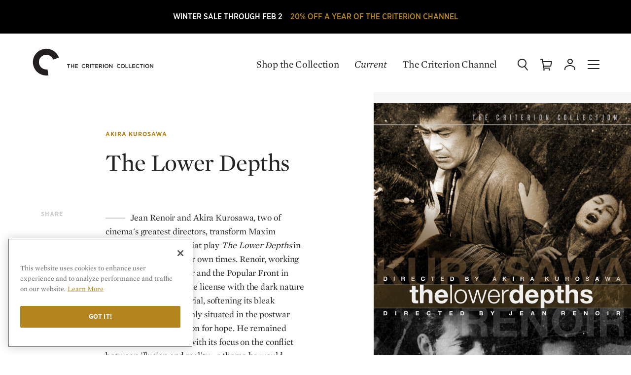

--- FILE ---
content_type: text/html; charset=UTF-8
request_url: https://criterion-v2.herokuapp.com/films/857-the-lower-depths
body_size: 83132
content:
<!DOCTYPE html>
  <!-- layouts/front -->
  <html class="no-js" lang="en">

<head>
	
	<!-- Google Tag Manager -->
	<script>(function(w,d,s,l,i){w[l]=w[l]||[];w[l].push({'gtm.start':
	new Date().getTime(),event:'gtm.js'});var f=d.getElementsByTagName(s)[0],
	j=d.createElement(s),dl=l!='dataLayer'?'&l='+l:'';j.async=true;j.src=
	'https://www.googletagmanager.com/gtm.js?id='+i+dl;f.parentNode.insertBefore(j,f);
	})(window,document,'script','dataLayer','GTM-KGCPV2C');</script>
	<!-- End Google Tag Manager -->

	<!-- Google tag (gtag.js) -->
	<script async src="https://www.googletagmanager.com/gtag/js?id=GTM-KGCPV2C"></script>
	<script>
	    window.dataLayer = window.dataLayer || [];
	    function gtag(){dataLayer.push(arguments);}
	    gtag('js', new Date());

	    gtag('config', 'GTM-KGCPV2C');

	    
	</script>

			
		
		
		<!-- OneTrust Cookies Consent Notice start for criterion.com -->
		<script src="https://cdn.cookielaw.org/scripttemplates/otSDKStub.js"  type="text/javascript" charset="UTF-8" data-domain-script="98b18127-fc0f-4fe7-9dcc-03ea67627901" ></script>
		<script type="text/javascript">
		function OptanonWrapper() { }
		</script>
		<!-- OneTrust Cookies Consent Notice end for criterion.com -->
	
	
	
	
	<meta charset="utf-8">

				
	<title>The Lower Depths (1957) | The Criterion Collection</title>

		<meta name="description" content="Jean Renoir and Akira Kurosawa, two of cinema&#039;s greatest directors, transform Maxim Gorky&#039;s classic proletariat play The Lower Depths in their own ways for their own times. Renoir, working amidst the rise of Hitler and the Popular Front in France, had need to take license with the dark nature of Gorky&#039;s source material, softening its bleak outlook. Kurosawa, firmly situated in the postwar world, found little reason for hope. He remained faithful to the original with its focus on the conflict between illusion and reality—a theme he would return to over and over again. Working with their most celebrated actors (Gabin with Renoir; Mifune with Kurosawa), each film offers a unique look at cinematic adaptation—where social conditions and filmmaking styles converge to create unique masterpieces." />
	
	<meta name="viewport" content="width=device-width, initial-scale=1.0">
	<meta name="robots" content="index, follow" />

	<meta property="og:type" content="website" />
<meta property="og:site_name" content="The Criterion Collection" />
<meta property="og:title" content="The Lower Depths" />
<meta property="og:url" content="https://criterion-v2.herokuapp.com/films/857-the-lower-depths" />
<meta property="og:description" content="Jean Renoir and Akira Kurosawa, two of cinema&#039;s greatest directors, transform Maxim Gorky&#039;s classic proletariat play The Lower Depths in their own ways for their own times. Renoir, working amidst the rise of Hitler and the Popular Front in France, had need to take license with the dark nature of Gorky&#039;s source material, softening its bleak outlook. Kurosawa, firmly situated in the postwar world, found little reason for hope. He remained faithful to the original with its focus on the conflict between illusion and reality—a theme he would return to over and over again. Working with their most celebrated actors (Gabin with Renoir; Mifune with Kurosawa), each film offers a unique look at cinematic adaptation—where social conditions and filmmaking styles converge to create unique masterpieces." />
<meta property="og:image" content="https://s3.amazonaws.com/criterion-production/films/9dcecbfcb9d84e037bcdfbcd1e6b3dc9/Y4cPFzSZbE23XAdEGCQ2Ydszik9QwM_original.jpg" />
<meta content="https://s3.amazonaws.com/criterion-production/films/9dcecbfcb9d84e037bcdfbcd1e6b3dc9/Y4cPFzSZbE23XAdEGCQ2Ydszik9QwM_original.jpg" property="thumbnail" />


<meta name="twitter:card" content="summary_large_image">
<meta name="twitter:site" content="@Criterion">
<meta name="twitter:creator" content="@Criterion">
<meta name="twitter:title" content="The Lower Depths">
<meta name="twitter:description" content="Jean Renoir and Akira Kurosawa, two of cinema&#039;s greatest directors, transform Maxim Gorky&#039;s classic proletariat play The Lower Depths in their own ways for their own times. Renoir, working amidst the rise of Hitler and the Popular Front in France, had need to take license with the dark nature of Gorky&#039;s source material, softening its bleak outlook. Kurosawa, firmly situated in the postwar world, found little reason for hope. He remained faithful to the original with its focus on the conflict between illusion and reality—a theme he would return to over and over again. Working with their most celebrated actors (Gabin with Renoir; Mifune with Kurosawa), each film offers a unique look at cinematic adaptation—where social conditions and filmmaking styles converge to create unique masterpieces.">
<meta name="twitter:image" content="https://s3.amazonaws.com/criterion-production/films/9dcecbfcb9d84e037bcdfbcd1e6b3dc9/Y4cPFzSZbE23XAdEGCQ2Ydszik9QwM_original.jpg">
	<meta name="title" data-type="string" content="The Lower Depths" />

    <meta name="original_title" data-type="string" content="Donzoko" />

    <meta name="director" data-type="string" content="Akira Kurosawa" />







    <meta name="year" data-type="enum" content="1957" />

<meta name="description" data-type="text" content="Jean Renoir and Akira Kurosawa, two of cinema&#039;s greatest directors, transform Maxim Gorky&#039;s classic proletariat play The Lower Depths in their own ways for their own times. Renoir, working amidst the rise of Hitler and the Popular Front in France, had need to take license with the dark nature of Gorky&#039;s source material, softening its bleak outlook. Kurosawa, firmly situated in the postwar world, found little reason for hope. He remained faithful to the original with its focus on the conflict between illusion and reality—a theme he would return to over and over again. Working with their most celebrated actors (Gabin with Renoir; Mifune with Kurosawa), each film offers a unique look at cinematic adaptation—where social conditions and filmmaking styles converge to create unique masterpieces." />

    <meta name="image" data-type="enum" content="https://s3.amazonaws.com/criterion-production/films/9dcecbfcb9d84e037bcdfbcd1e6b3dc9/Y4cPFzSZbE23XAdEGCQ2Ydszik9QwM_original.jpg" />
	<link rel="apple-touch-icon-precomposed" sizes="57x57" href="https://criterion-v2.herokuapp.com/assets/img/icons/apple-touch-icon-57x57.png" />
<link rel="apple-touch-icon-precomposed" sizes="114x114" href="https://criterion-v2.herokuapp.com/assets/img/icons/apple-touch-icon-114x114.png" />
<link rel="apple-touch-icon-precomposed" sizes="72x72" href="https://criterion-v2.herokuapp.com/assets/img/icons/apple-touch-icon-72x72.png" />
<link rel="apple-touch-icon-precomposed" sizes="144x144" href="https://criterion-v2.herokuapp.com/assets/img/icons/apple-touch-icon-144x144.png" />
<link rel="apple-touch-icon-precomposed" sizes="60x60" href="https://criterion-v2.herokuapp.com/assets/img/icons/apple-touch-icon-60x60.png" />
<link rel="apple-touch-icon-precomposed" sizes="120x120" href="https://criterion-v2.herokuapp.com/assets/img/icons/apple-touch-icon-120x120.png" />
<link rel="apple-touch-icon-precomposed" sizes="76x76" href="https://criterion-v2.herokuapp.com/assets/img/icons/apple-touch-icon-76x76.png" />
<link rel="apple-touch-icon-precomposed" sizes="152x152" href="https://criterion-v2.herokuapp.com/assets/img/icons/apple-touch-icon-152x152.png" />

<link rel="icon" type="image/png" href="https://criterion-v2.herokuapp.com/assets/img/icons/favicon-196x196.png" sizes="196x196" />
<link rel="icon" type="image/png" href="https://criterion-v2.herokuapp.com/assets/img/icons/favicon-96x96.png" sizes="96x96" />
<link rel="icon" type="image/png" href="https://criterion-v2.herokuapp.com/assets/img/icons/favicon-32x32.png" sizes="32x32" />
<link rel="icon" type="image/png" href="https://criterion-v2.herokuapp.com/assets/img/icons/favicon-16x16.png" sizes="16x16" />
<link rel="icon" type="image/png" href="https://criterion-v2.herokuapp.com/assets/img/icons/favicon-128.png" sizes="128x128" />


<link rel="mask-icon" href="https://criterion-v2.herokuapp.com/assets/img/icons/safari-pinned-tab.svg" color="#737373">
<link rel="shortcut icon" href="https://criterion-v2.herokuapp.com/assets/img/icons/favicon-32x32.ico">
<meta name="theme-color" content="#ffffff">


<link rel="manifest" href="https://criterion-v2.herokuapp.com/icons/manifest.json">
<meta name="msapplication-config" content="https://criterion-v2.herokuapp.com/icons/browserconfig.xml">

	<meta name="csrf-token" content="xRdYxdI5E7lgfpRH9jFohybAguUO8QhFH1Gj1KqY">
	<meta name="google-site-verification" content="rsCUNvTgbggfu8XFDrWon5M--7gbt63PnKP3eICVAqk" />

	<!-- Google Site Verification for Publisher Content -->
	<meta name="google-site-verification" content="dlCxmPh7hANd93GYc3JRFCjD1vIdiy4qy5IyBSorzsY" />

	<!-- Facebook Domain Verification -->
	<meta name="facebook-domain-verification" content="gib4g4s5or6k0b6xbny0hmuxdvd2q6" />

	 <link rel="alternate" type="application/rss+xml" href="https://criterion-v2.herokuapp.com/feeds/current" title="Current | The Criterion Collection">
    <link rel="alternate" type="application/rss+xml" href="https://criterion-v2.herokuapp.com/feeds/the-daily" title="The Daily | The Criterion Collection">

	
	<link rel="preconnect" href="https://cdn.fonts.net">
	<link href="https://cdn.fonts.net/kit/8e62b1a7-9e6d-40e1-8f7b-ad8972ea9bf7/8e62b1a7-9e6d-40e1-8f7b-ad8972ea9bf7.css" rel="stylesheet" />
	
	
	
		<link rel="stylesheet" href="https://criterion-v2.herokuapp.com/assets/css/screen.min.css?v=1.126"  type="text/css" />

		<link rel="canonical" href="https://criterion-v2.herokuapp.com/films/857-the-lower-depths">
	
	<script>var CRITERON_LOGGING_ENABLED = false;</script>
	<script>var CRITERON_DEBUG_LEVEL = "DEBUG";</script>
<!-- Livewire Styles --><style >[wire\:loading][wire\:loading], [wire\:loading\.delay][wire\:loading\.delay], [wire\:loading\.inline-block][wire\:loading\.inline-block], [wire\:loading\.inline][wire\:loading\.inline], [wire\:loading\.block][wire\:loading\.block], [wire\:loading\.flex][wire\:loading\.flex], [wire\:loading\.table][wire\:loading\.table], [wire\:loading\.grid][wire\:loading\.grid], [wire\:loading\.inline-flex][wire\:loading\.inline-flex] {display: none;}[wire\:loading\.delay\.none][wire\:loading\.delay\.none], [wire\:loading\.delay\.shortest][wire\:loading\.delay\.shortest], [wire\:loading\.delay\.shorter][wire\:loading\.delay\.shorter], [wire\:loading\.delay\.short][wire\:loading\.delay\.short], [wire\:loading\.delay\.default][wire\:loading\.delay\.default], [wire\:loading\.delay\.long][wire\:loading\.delay\.long], [wire\:loading\.delay\.longer][wire\:loading\.delay\.longer], [wire\:loading\.delay\.longest][wire\:loading\.delay\.longest] {display: none;}[wire\:offline][wire\:offline] {display: none;}[wire\:dirty]:not(textarea):not(input):not(select) {display: none;}:root {--livewire-progress-bar-color: #2299dd;}[x-cloak] {display: none !important;}</style>
</head>

<body class="criterion-collection page__filmdetail flashSale ">
	<div class="u-mobile-flag" data-mobile-flag></div>
	<!-- Google Tag Manager (noscript) -->
	<noscript><iframe src="https://www.googletagmanager.com/ns.html?id=GTM-KGCPV2C"
	height="0" width="0" style="display:none;visibility:hidden"></iframe></noscript>
	<!-- End Google Tag Manager (noscript) -->

	<div class="page-contain">

      <a href="http://www.criterionchannel.com/checkout/subscribe/purchase?code=newyear26&amp;plan=yearly&amp;utm_source=criterion&amp;utm_medium=home-age&amp;utm_campaign=winter-sale&amp;utm_content=2026">        <div class="sitewide-banner" style="background: #000000;">
            <div class="sitewide-banner-line-1" style="color: #ffffff;">WINTER SALE THROUGH FEB 2</div>
            <div class="sitewide-banner-line-2" style="color: #b4841e;">20% OFF A YEAR OF THE CRITERION CHANNEL</div>
        </div>
    </a>  
  <div class="film-page-background  film-page-background--flash-sale "></div>

<header class="headerSite absolute hideC  " role="banner" data-typesense-index="false">
  <p class="vh">The Criterion Collection</p>

  <div class="headContain">
    <div class="headLogo">
        <a href="/" class="homelink">
            <span class="vh">Home</span>
            <div class="logo-c">
            <svg xmlns="http://www.w3.org/2000/svg" viewBox="0 0 64 64"><path d="M7.1 16.8C-1.2 31 3.5 49.3 17.7 57.6c.1 0 .1.1.2.1 6 3.5 13.1 4.8 19.9 3.7l-2.2-13.3c-.8.1-1.5.2-2.3.2-3 0-6-.8-8.6-2.3-7.8-4.5-10.5-14.5-6-22.3 0 0 0-.1.1-.1 4.6-7.8 14.8-10.4 22.6-5.8 3.3 1.9 5.8 4.9 7.1 8.5l12.8-4.6C55.6 6.1 38.3-1.9 22.7 3.9c-6.6 2.4-12 6.9-15.6 12.9"/></svg>
            </div><!-- logo-c -->

            <div class="logo-type">
            <svg xmlns="http://www.w3.org/2000/svg" viewBox="0 0 196 24"><path d="M12.22 17.414H10.8v-6.716H8.25v-1.31h6.512v1.31H12.22zm9.45-3.383v3.383h1.41V9.387h-1.41v3.337h-3.832V9.387h-1.405v8.026h1.405V14.03zm9.175-4.643h-5.948v8.027h6.006v-1.26h-4.595v-2.155h4.022v-1.264h-4.022v-2.088h4.537zm12.128 8.163a4.146 4.146 0 0 0 3.257-1.42l-.906-.92a3.13 3.13 0 0 1-2.303 1.045 2.714 2.714 0 0 1-2.648-2.863 2.695 2.695 0 0 1 2.65-2.845 3.194 3.194 0 0 1 2.244.998l.91-1.043a4.19 4.19 0 0 0-3.147-1.252 4.065 4.065 0 0 0-4.138 4.164 4.035 4.035 0 0 0 4.08 4.136m8.3-6.876c1.044 0 1.666.458 1.666 1.343 0 .824-.644 1.348-1.652 1.348h-2.063v-2.69h2.05m3.353 6.74l-2.172-3.038a2.404 2.404 0 0 0 1.917-2.44c0-1.573-1.134-2.55-2.98-2.55h-3.58v8.027h1.413v-2.797h1.766l1.97 2.797zm3.056 0V9.386h-1.41v8.027zm5.527-6.717h2.543v-1.31H59.24v1.31h2.55v6.716h1.42zm10.018-1.31h-5.954v8.026h6.012v-1.26h-4.6v-2.155h4.023v-1.264h-4.024v-2.088h4.542zm5.32 1.286c1.04 0 1.662.458 1.662 1.343 0 .824-.643 1.348-1.652 1.348h-2.063v-2.69h2.052m3.347 6.74l-2.167-3.038a2.404 2.404 0 0 0 1.91-2.44c0-1.573-1.13-2.55-2.975-2.55h-3.58v8.027h1.413v-2.797h1.762l1.975 2.797zm3.115 0V9.386H83.6v8.027zm5.8-6.868a2.754 2.754 0 0 1 2.73 2.867 2.715 2.715 0 0 1-2.71 2.84 2.752 2.752 0 0 1-2.724-2.862 2.715 2.715 0 0 1 2.705-2.845m0 7.003a4.15 4.15 0 1 0-4.18-4.136 4.11 4.11 0 0 0 4.18 4.136m11.112-2.612l-4.3-5.55h-1.308v8.025h1.39v-5.71l4.425 5.71h1.182V9.387h-1.39zm14.586 2.612a4.14 4.14 0 0 0 3.254-1.42l-.905-.92a3.137 3.137 0 0 1-2.306 1.045 2.718 2.718 0 0 1-2.65-2.863 2.7 2.7 0 0 1 2.65-2.845 3.184 3.184 0 0 1 2.25.998l.904-1.043a4.173 4.173 0 0 0-3.138-1.252 4.066 4.066 0 0 0-4.143 4.164 4.04 4.04 0 0 0 4.085 4.136m8.423-7.003a2.75 2.75 0 0 1 2.73 2.867 2.712 2.712 0 0 1-2.705 2.84 2.752 2.752 0 0 1-2.728-2.862 2.716 2.716 0 0 1 2.704-2.845m0 7.003a4.15 4.15 0 1 0-4.183-4.136 4.11 4.11 0 0 0 4.184 4.136m5.582-.137h5.632V16.13h-4.22V9.387h-1.412zm7.144 0h5.627V16.13h-4.222V9.387h-1.404zm13.085-8.026h-5.948v8.027h6.007v-1.26h-4.597v-2.155h4.022v-1.264h-4.022v-2.088h4.538zm5.468 8.163a4.145 4.145 0 0 0 3.255-1.42l-.906-.92a3.133 3.133 0 0 1-2.303 1.045 2.715 2.715 0 0 1-2.645-2.863 2.695 2.695 0 0 1 2.644-2.845 3.177 3.177 0 0 1 2.245.998l.91-1.043a4.187 4.187 0 0 0-3.142-1.252 4.066 4.066 0 0 0-4.142 4.164 4.037 4.037 0 0 0 4.082 4.136m8.434-6.852h2.55v-1.31h-6.512v1.31h2.544v6.716h1.418zm5.52 6.716V9.387h-1.413v8.027zm5.854-6.867a2.754 2.754 0 0 1 2.73 2.867 2.71 2.71 0 0 1-2.705 2.84 2.755 2.755 0 0 1-2.73-2.862 2.716 2.716 0 0 1 2.706-2.845m0 7.003a4.15 4.15 0 1 0-4.18-4.136 4.11 4.11 0 0 0 4.18 4.136m11.307-2.612l-4.298-5.55h-1.31v8.025h1.39v-5.71l4.425 5.71h1.183V9.387h-1.39z" /></svg>
            </div><!-- logo-type -->
        </a>
    </div>
            <div class="c-global-links" data-typesense-index="false">
            <a class="c-global-links__link c-global-links__link--dark" href="https://criterion-v2.herokuapp.com/shop">Shop the Collection</a>
    <a class="c-global-links__link c-global-links__link--featured c-global-links__link--dark" href="https://criterion-v2.herokuapp.com/current/posts" class="magtitle">Current</a>
    <a class="c-global-links__link c-global-links__link--dark" href="https://www.criterionchannel.com/browse?utm_source=criterion.com&utm_medium=referral&utm_campaign=navigation&utm_content=header">The Criterion Channel</a>
</div>
        <div class="headControls" >
        <a class="headControls__icons but-search" href="/" data-sidebar-toggle="search">
        <span class="vh">Search</span>
        <svg viewBox="0 0 24 24" xmlns="http://www.w3.org/2000/svg" xmlns:xlink="http://www.w3.org/1999/xlink"><defs><rect id="a" width="24" height="24"/></defs><g fill="none" fill-rule="evenodd"><path d="M18,9 C18,5.13428475 14.8657153,2 11,2 C7.13428475,2 4,5.13428475 4,9 C4,12.8657153 7.13428475,16 11,16 C14.8657153,16 18,12.8657153 18,9 Z M20,9 C20,13.9702847 15.9702847,18 11,18 C6.02971525,18 2,13.9702847 2,9 C2,4.02971525 6.02971525,0 11,0 C15.9702847,0 20,4.02971525 20,9 Z" fill="#252525" fill-rule="nonzero" /><path d="M15.1484325,15.9124888 C14.8084522,15.4772511 14.8856735,14.8488128 15.3209112,14.5088325 C15.7561489,14.1688522 16.3845872,14.2460735 16.7245675,14.6813112 L22.5635675,22.1563112 C22.9035478,22.5915489 22.8263265,23.2199872 22.3910888,23.5599675 C21.9558511,23.8999478 21.3274128,23.8227265 20.9874325,23.3874888 L15.1484325,15.9124888 Z" fill="#252525" fill-rule="nonzero" /></g></svg>
        </a><!-- but-search -->

        <a class="headControls__icons but-cart is-status-off" href="/">
        <span class="vh">Cart</span>
        <svg xmlns="http://www.w3.org/2000/svg" xmlns:xlink="http://www.w3.org/1999/xlink" viewBox="0 0 24 24"><defs><path id="a" d="M0 24h24V0H0z"/></defs><g fill="none" fill-rule="evenodd"><path fill="#FFF" d="M7.5 21a1.5 1.5 0 110 3 1.5 1.5 0 010-3zm11 0a1.5 1.5 0 110 3.001 1.5 1.5 0 010-3.001zM4 .002a1 1 0 01.987.835L5.679 5H23a1 1 0 01.977 1.217l-2 9A1 1 0 0121 16H7.514l.332 2H20v2H7a1 1 0 01-.987-.835L3.153 2.002H1a1 1 0 110-2zM21.753 7H6.013l1.167 7h13.018l1.555-7z"/></g></svg>
        <span class="statusnat"></span>
        </a><!-- but-cart -->

        <div class="nav-dropdown" data-nav-dropdown-container>
        <a data-nav-dropdown-toggle class="headControls__icons but-account" href="/" aria-expanded="false" aria-haspopup="true">
            <span class="vh">Account</span>
        <svg viewBox="0 0 24 24" xmlns="http://www.w3.org/2000/svg" xmlns:xlink="http://www.w3.org/1999/xlink"><defs><polygon id="a" points="0 24.0002 24 24.0002 24 0.0002 0 0.0002"/></defs><g fill="none" fill-rule="evenodd"><g fill="#252525" fill-rule="nonzero"><path d="M14,4.5 C14,2.56704297 12.4331735,1 10.5,1 C8.56682649,1 7,2.56704297 7,4.5 C7,6.43295703 8.56682649,8 10.5,8 C12.4331735,8 14,6.43295703 14,4.5 Z M16,4.5 C16,7.53746469 13.5378049,10 10.5,10 C7.46219514,10 5,7.53746469 5,4.5 C5,1.46253531 7.46219514,-1 10.5,-1 C13.5378049,-1 16,1.46253531 16,4.5 Z" transform="translate(2 1.011)"/><path d="M1,21 C1,21.5522847 0.55228475,22 0,22 C-0.55228475,22 -1,21.5522847 -1,21 L-1,19.399 C-1,14.8335963 4.41085344,12 10,12 C15.5891466,12 21,14.8335963 21,19.399 L21,21 C21,21.5522847 20.5522847,22 20,22 C19.4477153,22 19,21.5522847 19,21 L19,19.399 C19,16.2885287 14.6299727,14 10,14 C5.37002733,14 1,16.2885287 1,19.399 L1,21 Z" transform="translate(2 1.011)"/></g></g></svg>
        </a><!-- but-account -->

        <div class="global-nav__subgroup-panel panel panel--expanded" data-nav-dropdown data-typesense-index="false">
	<a href="https://criterion-v2.herokuapp.com/account" data-click-tracking='{ "category": "Panel", "action": "click", "label": "Dashboard" }' class="global-nav__item global-nav__item--header global-nav__item--header-dropdown">My Criterion</a>

	<ul role="menu" class="global-nav__subgroup-items">
		<li class="global-nav__subgroup-item">
			<a class="global-nav__subgroup-link" href="https://criterion-v2.herokuapp.com/account" data-click-tracking='{ "category": "Panel", "action": "click", "label": "Dashboard" }'>Dashboard</a>
		</li>
		<li class="global-nav__subgroup-item">
			<a class="global-nav__subgroup-link" href="https://criterion-v2.herokuapp.com/account/orders" data-click-tracking='{ "category": "Panel", "action": "click", "label": "Orders" }'>Orders</a>
		</li>
		<li class="global-nav__subgroup-item">
			<a class="global-nav__subgroup-link" href="https://criterion-v2.herokuapp.com/account/wishlist" data-click-tracking='{ "category": "Panel", "action": "click", "label": "Wishlist" }'>Wish List</a>
		</li>
		<li class="global-nav__subgroup-item">
			<a class="global-nav__subgroup-link" href="https://criterion-v2.herokuapp.com/account/my-collection" data-click-tracking='{ "category": "Panel", "action": "click", "label": "My Collection" }'>My Collection</a>
		</li>
		<li class="global-nav__subgroup-item">

						<a class="global-nav__subgroup-link" href="https://criterion-v2.herokuapp.com/login">Log In</a>
					</li>
	</ul>
</div>

        </div>

        <a class="headControls__icons but-mobi" href="/" data-sidebar-toggle="nav">
        <span class="vh">Menu</span>
        <svg class="burger" xmlns="http://www.w3.org/2000/svg" viewBox="0 0 24 24"><path d="M0 11h24v2H0zM0 3h24v2H0zM0 19h24v2H0z"/></svg>
        </a><!-- but-mobi -->

        <a class="headControls__icons but-close" data-sidebar-toggle="close">
        <span class="vh">Close Menu</span>
        <svg class="close" xmlns="http://www.w3.org/2000/svg" viewBox="0 0 24 24"><rect x="11" y="0" transform="matrix(0.7071 -0.7071 0.7071 0.7071 -4.9704 12.0004)" width="2" height="24"/><rect x="0" y="11" transform="matrix(0.7071 -0.7071 0.7071 0.7071 -4.9704 12.0004)" width="24" height="2"/></svg>
        </a>
    </div><!-- headControls -->
  </div><!-- headContain -->
</header>
  

<main role="main">
  <article class="product__details" itemscope itemtype="http://schema.org/Movie" data-sticky-columns>
    <div class="content-container product-primary-content-container">

      <div class="content-left">
        <div class="left" data-sticky-column-left>

          <div class="content" data-sticky-left-content-end>
            <div class="product__details_contain_a" data-segment-analtyics-tracking data-product-id="482" data-product-sku="" data-product-name="The Lower Depths" data-product-image-url="https://s3.amazonaws.com/criterion-production/films/9dcecbfcb9d84e037bcdfbcd1e6b3dc9/Y4cPFzSZbE23XAdEGCQ2Ydszik9QwM_large.jpg">
              <header class="product-detail-header">
  <div class="product-detail-title">
    <p class="header_lvl2 tussock">
                                        <a href="/shop/browse?director=kurosawa-akira">Akira Kurosawa</a>
                            </p>
    <h1 class="header__primarytitle" itemprop="name">The Lower Depths</h1>
  </div>
</header>
              
              <div class="product-box-art">
	<img src="https://s3.amazonaws.com/criterion-production/films/9dcecbfcb9d84e037bcdfbcd1e6b3dc9/Y4cPFzSZbE23XAdEGCQ2Ydszik9QwM_large.jpg" alt="The Lower Depths" itemprop="image" data-product-box-art-image />
</div>
              <div class="product-summary" itemprop="description">
        <p>Jean Renoir and Akira Kurosawa, two of cinema's greatest directors, transform Maxim Gorky's classic proletariat play <em>The Lower Depths</em> in their own ways for their own times. Renoir, working amidst the rise of Hitler and the Popular Front in France, had need to take license with the dark nature of Gorky's source material, softening its bleak outlook. Kurosawa, firmly situated in the postwar world, found little reason for hope. He remained faithful to the original with its focus on the conflict between illusion and reality—a theme he would return to over and over again. Working with their most celebrated actors (Gabin with Renoir; Mifune with Kurosawa), each film offers a unique look at cinematic adaptation—where social conditions and filmmaking styles converge to create unique masterpieces.</p>
    </div>

              
              
              <div class="sharetools ">
		<p class="header_lvl2 quillgray">Share</p>
	<ul class="shareList " data-share-link="https://criterion-v2.herokuapp.com/films/857-the-lower-depths">

	<li>
		<a href="#" class="ga-share-facebook" data-share-type="facebook" title="Share on Facebook">
			<svg width="8" height="16" viewBox="0 0 8 16" role="img" aria-labelledby="share_fb">
				<title id="share_fb">Share on Facebook</title>
				<path d="M4.964 16V8h2.21l.292-2.758H4.964l.004-1.38c0-.72.068-1.105 1.1-1.105H7.45V0H5.24C2.59 0 1.655 1.338 1.655 3.587v1.655H0V8h1.654v8h3.31z" fill="#b4841e" fill-rule="evenodd"/>
			</svg>
		</a>
	</li>
	<li>
		<a href="#" class="ga-share-twitter" data-share-type="twitter" title="Share on Twitter">
			<svg width="16" height="14" viewBox="0 0 16 14" role="img" aria-labelledby="share_tw">
				<title id="share_tw">Share on Twitter</title>
				<path d="M7.77 4.295l.034.572-.578-.07c-2.105-.27-3.943-1.18-5.503-2.708L.96 1.33l-.197.56C.347 3.14.613 4.46 1.48 5.346c.462.49.358.56-.44.27-.277-.094-.52-.164-.543-.13-.08.082.197 1.144.416 1.565.3.583.914 1.155 1.584 1.493l.567.27-.67.01c-.648 0-.67.012-.602.257.23.76 1.144 1.564 2.162 1.914l.717.246-.624.373c-.925.537-2.01.84-3.098.864-.52.01-.948.058-.948.093 0 .117 1.41.77 2.23 1.027 2.464.76 5.39.432 7.585-.863 1.56-.923 3.122-2.755 3.85-4.53.393-.944.786-2.672.786-3.5 0-.537.036-.607.683-1.25.382-.373.74-.78.81-.898.115-.222.104-.222-.486-.023-.983.35-1.122.303-.636-.222.36-.373.787-1.05.787-1.248 0-.035-.173.023-.37.128-.208.117-.67.292-1.017.397l-.624.2-.567-.386c-.313-.21-.752-.443-.984-.513-.59-.163-1.49-.14-2.023.047-1.445.525-2.358 1.88-2.254 3.36z" fill="#b4841e" fill-rule="evenodd"/>
			</svg>
		</a>
	</li>
	<li>
		<a href="#" class="ga-share-email" data-share-type="email" title="Share via email">
			<svg width="18" height="14" viewBox="0 0 18 14" role="img" aria-labelledby="share_em">
				<title id="share_em">Mail Icon</title>
				<path d="M18 12.293c0 .66-.54 1.21-1.142 1.21H1.142c-.602 0-1.142-.55-1.142-1.21V1.557C0 .92.498.39 1.1.37l.02-.067h15.717l.02.066h.27-.27C17.482.37 18 .896 18 1.556v10.736zm-1.39-1.716V3.23L12.06 6.902l4.547 3.674zm0-8.8H1.39C3.925 3.8 6.458 5.825 8.99 7.87c2.532-2.045 5.065-4.07 7.62-6.093zm0 10.252l-5.482-4.38-1.453 1.19h-1.39L6.85 7.672 1.39 12.03h15.22zM5.916 6.902L1.39 3.23v7.347l4.527-3.674z" fill="#b4841e" fill-rule="evenodd"/>
			</svg>
		</a>
	</li>
	<li>
		<a href="#" class="ga-share-link" data-share-type="clipboard" title="Copy a Link">
			<svg width="16" height="17" viewBox="0 0 16 17" role="img" aria-labelledby="share_ln">
				<title id="share_ln">Copy Link</title>
				<path d="M11.065 7.295c-.2-.447-.478-.868-.844-1.234s-.787-.645-1.234-.844l-.554.554-.384.384-.4.4c-.074.074-.137.154-.192.238.53.035 1.026.25 1.405.628.39.39.594.89.627 1.402.02.284-.016.568-.107.84-.1.304-.263.59-.5.833-.007.007-.012.016-.018.023l-.454.453-.63.63-.586.588-1.53 1.53c-.414.413-.963.64-1.55.64-.584 0-1.135-.227-1.548-.64-.414-.414-.642-.965-.642-1.55 0-.585.228-1.136.642-1.55l1.532-1.532c-.088-.27-.15-.55-.19-.83-.027-.21-.047-.42-.048-.63-.003-.388.045-.776.135-1.155l-2.79 2.79c-1.604 1.606-1.604 4.21 0 5.816.804.803 1.857 1.205 2.91 1.205 1.052 0 2.105-.4 2.908-1.204l2.785-2.784.415-.414c.237-.238.435-.5.602-.774.263-.43.442-.898.53-1.38.047-.247.072-.498.072-.75 0-.307-.037-.613-.105-.914-.06-.26-.144-.517-.255-.765zm3.73-5.81C13.994.683 12.94.28 11.89.28c-1.053 0-2.106.403-2.91 1.206L6.196 4.27l-.415.415c-.237.237-.435.5-.602.773-.263.43-.442.898-.532 1.38-.046.248-.07.5-.07.75 0 .307.037.613.105.914.06.26.145.517.255.765.2.447.478.868.845 1.234.367.368.787.647 1.234.846l.554-.553.385-.385.4-.4c.073-.073.136-.153.19-.238-.53-.035-1.025-.248-1.404-.628-.392-.39-.594-.893-.628-1.405-.018-.283.017-.565.108-.837.1-.304.263-.59.5-.833.007-.007.012-.016.02-.023l.452-.453.63-.63.587-.586 1.528-1.53c.414-.413.964-.64 1.55-.64.585 0 1.135.227 1.548.64.855.855.855 2.245 0 3.1l-1.532 1.532c.088.272.15.55.19.83.028.21.047.42.048.63.003.388-.045.776-.135 1.155l2.79-2.788c1.604-1.606 1.604-4.21 0-5.817z" fill="#b4841e" fill-rule="evenodd"/>
			</svg>
		</a>
	</li>
</ul>
	</div>

              <section class="film-meta">

                <h4 class="header_lvl2 quillgray">Film Info</h4>

                <ul class="film-meta-list">
                  <li itemprop="countryOfOrigin" itemscope itemtype="http://schema.org/Country">
                    <span itemprop="name">
                                              Japan                                          </span>
                  </li>
                                    <li>1957</li>
                                    <li data-duration-field>125 minutes</li>
                                    <li>Black &amp; White</li>
                                    <li data-aspect-ratio-field>1.33:1</li>

                  <li itemprop="inLanguage" itemscope itemtype="http://schema.org/Language">
                    <span itemprop="name">
                                          Japanese                                        </span>
                  </li>

                                  </ul>

              </section>

              
            </div>
          </div>
        </div><!-- product__details_contain_a -->

        <div class="right" data-sticky-column-right>
          <div class="content" data-sticky-right-content-end>
            <div class="product__details_contain_b">

              
                              <section class="film-sets full" data-sticky-right-end>
                  <div class="collapse-contain" >

                    <h4 class="header_lvl2">Available In</h4>

                     
                    <div class="collector-set-options" data-href="https://criterion-v2.herokuapp.com/boxsets/487-the-lower-depths">
                      <div class="container">
                        <p class="setTitle">Collector's Set</p>
                        <img src="https://s3.amazonaws.com/criterion-production/product_images/1869-e5c85aaf05b37b7eb3c006cf0e4733b6/oc21ci95QjfyEYXMwqohFekz0EFAbu_small.jpg" alt="The Lower Depths">

                        <div class="collector-set-options-meta">
                          <p class="cso-title">The Lower Depths</p>
                                                    <p class="cso-type">DVD Box Set</p>
                          <p class="cso-num">2 Discs</p>
                          <p class="csa-price">
                                                              $31.96
                                                        </p>

                                                      <span class="textbutton-tussock">Out Of Print</span>
                          
                                                      <button type="button" class="textbutton" data-add-to-wishlist-submit data-click-tracking='{ "category": "Wishlist", "action": "boxset-add", "label": "429" }' data-add-to-wishlist-ppid="429">Add To Wishlist</button>
                          
                        </div>
                      </div>
                    </div>
                      
                    <div class="collector-set-options" data-href="https://criterion-v2.herokuapp.com/boxsets/678-ak-100-25-films-by-akira-kurosawa">
                      <div class="container">
                        <p class="setTitle">Collector's Set</p>
                        <img src="https://s3.amazonaws.com/criterion-production/product_images/1861-90438cf50ad15d3b8cdd632b9049c397/ZZY6GTioh4PUuW60COYrjYinoS4Hxx_small.jpg" alt="AK 100: 25 Films by Akira Kurosawa">

                        <div class="collector-set-options-meta">
                          <p class="cso-title">AK 100: 25 Films by Kurosawa</p>
                                                    <p class="cso-type">DVD Box Set</p>
                          <p class="cso-num">25 Discs</p>
                          <p class="csa-price">
                                                              $319.00
                                                        </p>

                                                      <span class="textbutton-tussock">Out Of Print</span>
                          
                                                      <button type="button" class="textbutton" data-add-to-wishlist-submit data-click-tracking='{ "category": "Wishlist", "action": "boxset-add", "label": "1456" }' data-add-to-wishlist-ppid="1456">Add To Wishlist</button>
                          
                        </div>
                      </div>
                    </div>
                                       </div>
                </section>
              
              <div class="share-deux">
	<ul class="shareList " data-share-link="https://criterion-v2.herokuapp.com/films/857-the-lower-depths">

	<li>
		<a href="#" class="ga-share-facebook" data-share-type="facebook" title="Share on Facebook">
			<svg width="8" height="16" viewBox="0 0 8 16" role="img" aria-labelledby="share_fb">
				<title id="share_fb">Share on Facebook</title>
				<path d="M4.964 16V8h2.21l.292-2.758H4.964l.004-1.38c0-.72.068-1.105 1.1-1.105H7.45V0H5.24C2.59 0 1.655 1.338 1.655 3.587v1.655H0V8h1.654v8h3.31z" fill="#b4841e" fill-rule="evenodd"/>
			</svg>
		</a>
	</li>
	<li>
		<a href="#" class="ga-share-twitter" data-share-type="twitter" title="Share on Twitter">
			<svg width="16" height="14" viewBox="0 0 16 14" role="img" aria-labelledby="share_tw">
				<title id="share_tw">Share on Twitter</title>
				<path d="M7.77 4.295l.034.572-.578-.07c-2.105-.27-3.943-1.18-5.503-2.708L.96 1.33l-.197.56C.347 3.14.613 4.46 1.48 5.346c.462.49.358.56-.44.27-.277-.094-.52-.164-.543-.13-.08.082.197 1.144.416 1.565.3.583.914 1.155 1.584 1.493l.567.27-.67.01c-.648 0-.67.012-.602.257.23.76 1.144 1.564 2.162 1.914l.717.246-.624.373c-.925.537-2.01.84-3.098.864-.52.01-.948.058-.948.093 0 .117 1.41.77 2.23 1.027 2.464.76 5.39.432 7.585-.863 1.56-.923 3.122-2.755 3.85-4.53.393-.944.786-2.672.786-3.5 0-.537.036-.607.683-1.25.382-.373.74-.78.81-.898.115-.222.104-.222-.486-.023-.983.35-1.122.303-.636-.222.36-.373.787-1.05.787-1.248 0-.035-.173.023-.37.128-.208.117-.67.292-1.017.397l-.624.2-.567-.386c-.313-.21-.752-.443-.984-.513-.59-.163-1.49-.14-2.023.047-1.445.525-2.358 1.88-2.254 3.36z" fill="#b4841e" fill-rule="evenodd"/>
			</svg>
		</a>
	</li>
	<li>
		<a href="#" class="ga-share-email" data-share-type="email" title="Share via email">
			<svg width="18" height="14" viewBox="0 0 18 14" role="img" aria-labelledby="share_em">
				<title id="share_em">Mail Icon</title>
				<path d="M18 12.293c0 .66-.54 1.21-1.142 1.21H1.142c-.602 0-1.142-.55-1.142-1.21V1.557C0 .92.498.39 1.1.37l.02-.067h15.717l.02.066h.27-.27C17.482.37 18 .896 18 1.556v10.736zm-1.39-1.716V3.23L12.06 6.902l4.547 3.674zm0-8.8H1.39C3.925 3.8 6.458 5.825 8.99 7.87c2.532-2.045 5.065-4.07 7.62-6.093zm0 10.252l-5.482-4.38-1.453 1.19h-1.39L6.85 7.672 1.39 12.03h15.22zM5.916 6.902L1.39 3.23v7.347l4.527-3.674z" fill="#b4841e" fill-rule="evenodd"/>
			</svg>
		</a>
	</li>
	<li>
		<a href="#" class="ga-share-link" data-share-type="clipboard" title="Copy a Link">
			<svg width="16" height="17" viewBox="0 0 16 17" role="img" aria-labelledby="share_ln">
				<title id="share_ln">Copy Link</title>
				<path d="M11.065 7.295c-.2-.447-.478-.868-.844-1.234s-.787-.645-1.234-.844l-.554.554-.384.384-.4.4c-.074.074-.137.154-.192.238.53.035 1.026.25 1.405.628.39.39.594.89.627 1.402.02.284-.016.568-.107.84-.1.304-.263.59-.5.833-.007.007-.012.016-.018.023l-.454.453-.63.63-.586.588-1.53 1.53c-.414.413-.963.64-1.55.64-.584 0-1.135-.227-1.548-.64-.414-.414-.642-.965-.642-1.55 0-.585.228-1.136.642-1.55l1.532-1.532c-.088-.27-.15-.55-.19-.83-.027-.21-.047-.42-.048-.63-.003-.388.045-.776.135-1.155l-2.79 2.79c-1.604 1.606-1.604 4.21 0 5.816.804.803 1.857 1.205 2.91 1.205 1.052 0 2.105-.4 2.908-1.204l2.785-2.784.415-.414c.237-.238.435-.5.602-.774.263-.43.442-.898.53-1.38.047-.247.072-.498.072-.75 0-.307-.037-.613-.105-.914-.06-.26-.144-.517-.255-.765zm3.73-5.81C13.994.683 12.94.28 11.89.28c-1.053 0-2.106.403-2.91 1.206L6.196 4.27l-.415.415c-.237.237-.435.5-.602.773-.263.43-.442.898-.532 1.38-.046.248-.07.5-.07.75 0 .307.037.613.105.914.06.26.145.517.255.765.2.447.478.868.845 1.234.367.368.787.647 1.234.846l.554-.553.385-.385.4-.4c.073-.073.136-.153.19-.238-.53-.035-1.025-.248-1.404-.628-.392-.39-.594-.893-.628-1.405-.018-.283.017-.565.108-.837.1-.304.263-.59.5-.833.007-.007.012-.016.02-.023l.452-.453.63-.63.587-.586 1.528-1.53c.414-.413.964-.64 1.55-.64.585 0 1.135.227 1.548.64.855.855.855 2.245 0 3.1l-1.532 1.532c.088.272.15.55.19.83.028.21.047.42.048.63.003.388-.045.776-.135 1.155l2.79-2.788c1.604-1.606 1.604-4.21 0-5.817z" fill="#b4841e" fill-rule="evenodd"/>
			</svg>
		</a>
	</li>
</ul>
</div>    

              
              <aside class="film-streaming collapse full streaming-services-count-2" data-sticky-right-end>

                                                            <div class="collapse-contain" data-sticky-right-content-end  >
                        <h4 class="header_lvl2">Digital Options</h4>
                        <div class="watchBut_contain">
                                                      <a href="https://www.criterionchannel.com/the-lower-depths?utm_source=criterion.com&utm_medium=referral&utm_campaign=watch-now&utm_content=film" class="film-streaming__channel-link" target="_blank">
                              <span class="film-streaming__channel-link-text">Watch Now On </span>
                              <img class="film-streaming__channel-logo" src="/assets/img/svg/criterion-channel-logo-white.svg" alt="Criterion Channel Logo">
                            </a>
                          
                                                  </div>
                      </div><!-- collapse-contain -->
                                                    </aside>

              
              

              
              <div class="product-box-art">
	<img src="https://s3.amazonaws.com/criterion-production/films/9dcecbfcb9d84e037bcdfbcd1e6b3dc9/Y4cPFzSZbE23XAdEGCQ2Ydszik9QwM_large.jpg" alt="The Lower Depths" itemprop="image" data-product-box-art-image />
</div>

            </div><!-- product__details_contain_b -->
          </div>
        </div>
      </div>
    </div>

    <div class="content-container product-secondary-content-container">

      <div class="content-left" >
        <div class="left">
          <div class="content">

                          <section class="film-credits collapse">

                <input type="checkbox" class="collapse-check" id="credits-check">
                <label for="credits-check" class="collapse-trig">Cast &amp; Credits</label>

                <div class="collapse-contain">

                                      <h5 class="header_lvl2">Cast</h5>

                    <dl class="creditList">

                                            <dt><span>Toshiro Mifune</span></dt>
                      <dd itemprop="actor" itemscope itemtype="http://schema.org/Person">
                        <span itemprop="name">Sutekichi (the thief)</span>
                      </dd>
                                            <dt><span>Isuzu Yamada</span></dt>
                      <dd itemprop="actor" itemscope itemtype="http://schema.org/Person">
                        <span itemprop="name">Osugi (the landlady)</span>
                      </dd>
                                            <dt><span>Kyoko Kagawa</span></dt>
                      <dd itemprop="actor" itemscope itemtype="http://schema.org/Person">
                        <span itemprop="name">Okayo (her sister)</span>
                      </dd>
                                            <dt><span>Ganjiro Nakamura</span></dt>
                      <dd itemprop="actor" itemscope itemtype="http://schema.org/Person">
                        <span itemprop="name">Rokubei (her husband)</span>
                      </dd>
                                            <dt><span>Koji Mitsui</span></dt>
                      <dd itemprop="actor" itemscope itemtype="http://schema.org/Person">
                        <span itemprop="name">Yoshisaburo (the gambler)</span>
                      </dd>
                                            <dt><span>Kamatari Fujiwara</span></dt>
                      <dd itemprop="actor" itemscope itemtype="http://schema.org/Person">
                        <span itemprop="name">The actor</span>
                      </dd>
                                            <dt><span>Akemi Negishi</span></dt>
                      <dd itemprop="actor" itemscope itemtype="http://schema.org/Person">
                        <span itemprop="name">Osen (the prostitute)</span>
                      </dd>
                                            <dt><span>Minoru Chiaki</span></dt>
                      <dd itemprop="actor" itemscope itemtype="http://schema.org/Person">
                        <span itemprop="name">The ex-samurai</span>
                      </dd>
                                            <dt><span>Nijiko Kiyokawa</span></dt>
                      <dd itemprop="actor" itemscope itemtype="http://schema.org/Person">
                        <span itemprop="name">Otaki</span>
                      </dd>
                                            <dt><span>Eijiro Tono</span></dt>
                      <dd itemprop="actor" itemscope itemtype="http://schema.org/Person">
                        <span itemprop="name">Tomekichi (the tinker)</span>
                      </dd>
                                            <dt><span>Eiko Miyoshi</span></dt>
                      <dd itemprop="actor" itemscope itemtype="http://schema.org/Person">
                        <span itemprop="name">Asa (his wife)</span>
                      </dd>
                                            <dt><span>Kichijiro Ueda</span></dt>
                      <dd itemprop="actor" itemscope itemtype="http://schema.org/Person">
                        <span itemprop="name">Police agent</span>
                      </dd>
                                            <dt><span>Haruo Tanaka</span></dt>
                      <dd itemprop="actor" itemscope itemtype="http://schema.org/Person">
                        <span itemprop="name">Tatsu</span>
                      </dd>
                                            <dt><span>Bokuzen Hidari</span></dt>
                      <dd itemprop="actor" itemscope itemtype="http://schema.org/Person">
                        <span itemprop="name">Kahei (the pilgrim)</span>
                      </dd>
                      
                    </dl>
                  
                                      <h5 class="header_lvl2">Credits</h5>

                    <dl class="creditList">
                                            <dt><span>Director</span></dt>
                      <dd>Akira Kurosawa</dd>
                                            <dt><span>Producers</span></dt>
                      <dd>Akira Kurosawa</dd>
                                            <dt><span>Producers</span></dt>
                      <dd>Shojiro Motoki</dd>
                                            <dt><span>Screenplay</span></dt>
                      <dd>Akira Kurosawa</dd>
                                            <dt><span>(based on the Maxim Gorky play <i>Na dne</i>)</span></dt>
                      <dd>Hideo Oguni</dd>
                                            <dt><span>Cinematography</span></dt>
                      <dd>Kazuo Yamasaki</dd>
                                            <dt><span>Art direction</span></dt>
                      <dd>Yoshiro Muraki</dd>
                                            <dt><span>Music</span></dt>
                      <dd>Masaru Sato</dd>
                                            <dt><span>Sound</span></dt>
                      <dd>Fumio Yanoguchi</dd>
                                            <dt><span>Sound effects</span></dt>
                      <dd>Ichiro Minawa</dd>
                                            <dt><span>Lighting</span></dt>
                      <dd>Shigeru Mori</dd>
                                          </dl>
                  
                </div><!-- collapse-contain -->

              </section>
            
          </div><!-- /content -->
        </div><!-- /left -->

        <div class="right">
          <div class="content">
            <section class="product-relatedfilms collapse">

              <input type="checkbox"class="collapse-check" id="related-check">
              <label for="related-check" class="collapse-trig">Related Films</label>

              <div class="collapse-contain">

                <h4 class="header_lvl2 hideSmall">Related Films</h4>

                <ul class="list__resize">

                                    <li>
                    <div class="filmWrap">
	<a href="https://criterion-v2.herokuapp.com/films/543-high-and-low">
		<figure class="basicFilm">

			<img src="https://s3.amazonaws.com/criterion-production/films/e65763e6d1d83a962ab19a408bfda6eb/jl9963uFAEon5uv5zfWBbGjunRKJ7h_small.jpg" alt="High and Low" />

			<figcaption>
				<dl>
					<dt>High and Low</dt>
					<dd>
										    					        Akira Kurosawa
					    										</dd>
				</dl>
			</figcaption>

		</figure>
	</a>

	
</div><!-- filmWrap -->
                  </li>
                                    <li>
                    <div class="filmWrap">
	<a href="https://criterion-v2.herokuapp.com/films/895-the-idiot">
		<figure class="basicFilm">

			<img src="https://s3.amazonaws.com/criterion-production/films/2bb8c1b900e557087f0c63a17d37c0e8/n3Brc1nZj2nWSyjQt1NQ8vfKeea776_small.jpg" alt="The Idiot" />

			<figcaption>
				<dl>
					<dt>The Idiot</dt>
					<dd>
										    					        Akira Kurosawa
					    										</dd>
				</dl>
			</figcaption>

		</figure>
	</a>

	
</div><!-- filmWrap -->
                  </li>
                                    <li>
                    <div class="filmWrap">
	<a href="https://criterion-v2.herokuapp.com/films/870-the-lower-depths">
		<figure class="basicFilm">

			<img src="https://s3.amazonaws.com/criterion-production/films/18edf0e45ef525e94a2f216ec8c0ac0c/ssmWoOUy6rJctS1cNG45DNWrlpulXN_small.jpg" alt="The Lower Depths" />

			<figcaption>
				<dl>
					<dt>The Lower Depths</dt>
					<dd>
										    					        Jean Renoir
					    										</dd>
				</dl>
			</figcaption>

		</figure>
	</a>

	
</div><!-- filmWrap -->
                  </li>
                  
                </ul>

              </div><!-- collapse-contain -->

            </section>
          </div><!-- /content -->
        </div><!-- /right -->
      </div><!-- /content-left -->
    </div><!-- /product-secondary-content-container -->

          <div id="media" class="film-gallery">
	<div class="filmdetail-gallery " data-film-detail-gallery>

					<div class="gallery-cell">
				<div class="gallery-contents">
					<div class="gallery-item ">
													<img src="https://s3.amazonaws.com/criterion-production/carousel-files/639c76ad9eed54963b04de2f446d2117.jpeg" alt="">
						
						
											</div>

					<div class="gallery-tools">
						<div class="gal-index">1/3</div>
					</div>

					<div class="gallery-caption">
						<div class="caption-contain">
													</div>
					</div>
				</div>
			</div>
					<div class="gallery-cell">
				<div class="gallery-contents">
					<div class="gallery-item ">
													<img src="https://s3.amazonaws.com/criterion-production/carousel-files/128c14ae336b53cee64b686f2080f6c9.jpeg" alt="">
						
						
											</div>

					<div class="gallery-tools">
						<div class="gal-index">2/3</div>
					</div>

					<div class="gallery-caption">
						<div class="caption-contain">
													</div>
					</div>
				</div>
			</div>
					<div class="gallery-cell">
				<div class="gallery-contents">
					<div class="gallery-item ">
													<img src="https://s3.amazonaws.com/criterion-production/carousel-files/f1aafda7d77afd1f31028f4f20a62c46.jpeg" alt="">
						
						
											</div>

					<div class="gallery-tools">
						<div class="gal-index">3/3</div>
					</div>

					<div class="gallery-caption">
						<div class="caption-contain">
													</div>
					</div>
				</div>
			</div>
			</div>
</div>
    
  </article>

    <section class="the-latest content-container c-touts">
    <div class="max-width-container">
      <div class="content">

        <h3 class="header_lvl2">Current</h3>

        <div class="c-touts__list">
    <div class="c-touts__list-inner" data-is-load-more-container>
        <div data-aos="slide-up" data-aos-once="true" data-aos-delay="200" data-aos-duration="750" class="c-tout c-tout--small" data-article-type="article" data-article-id="4471" data-href="https://criterion-v2.herokuapp.com/current/posts/4471-from-the-kurosawa-archives" data-click-tracking='{ "category": "Related Article", "action": "click", "label": "From the Kurosawa Archives" }' data-tout-size="small">
            <a class="c-tout__media c-tout__media--small" href="https://criterion-v2.herokuapp.com/current/posts/4471-from-the-kurosawa-archives">
                <div class="c-tout__media-aspect-ratio--small"></div>
<div class="c-tout__img-wrap c-tout__img-wrap--small" style="background: url(https://s3.amazonaws.com/criterion-production/images/8121-98df5de515703e345747a95759cfb916/kurosawa_small.jpg) no-repeat center; background-size: cover;">
            <img class="c-tout__img c-tout__img--small" src="https://s3.amazonaws.com/criterion-production/images/8121-98df5de515703e345747a95759cfb916/kurosawa_small.jpg" alt="From the Kurosawa Archives" >
    </div>
            </a>
            <div class="c-tout__text-container c-tout__text-container--small">
                <div class="c-tout__text-aspect-ratio--small"></div>
                <div class="c-tout__text-container-inner c-tout__text-container-inner--small">
                    <div class="c-tout__main-text c-tout__main-text--small">
    
    <a class="c-tout__title-link c-tout__title-link--small" href="https://criterion-v2.herokuapp.com/current/posts/4471-from-the-kurosawa-archives" data-click-tracking='{ "category": "Related Article", "action": "click", "label": "From the Kurosawa Archives" }' data-clamp-lines='{ "disable_at": 768, "lines": 3 }'>

        <h5 class="c-tout__title c-tout__title--small">
                            From the Kurosawa Archives
                    </h5>
    </a>
            <div class="c-tout__desc c-tout__desc--small">
            With a monumental body of work spanning nearly six decades, thirty feature films, and a staggering array of styles and genres, Akira Kurosawa has been a cornerstone of our collection since we released Seven Samurai as our second Criterion edition in &hellip;
        </div>
    </div>
                    <div class="c-tout__meta-text c-tout__meta-text--small">
    
                    <a class="c-tout__byline  c-tout__byline--block " href="https://criterion-v2.herokuapp.com/current/category/5-short-takes" data-click-tracking='{ "category": "Category", "action": "click", "label": "Short Takes" }'>Short Takes</a>
    
    <span class="c-tout__byline-dash c-tout__byline-dash--small">
        &mdash;
    </span>
    <span class="c-tout__byline  c-tout__byline--block ">
        Mar 23, 2017
    </span>
</div>
                </div>
            </div>
        </div>
        </div>
</div>

      </div>
    </div>
  </section>
  
    <article class="story dark">

    <div class="story_contain">

      <header>
        <p class="header_lvl2">Explore</p>
        <h2 class="header__primary__sanserif">Akira Kurosawa</h2>
        <p class="header_lvl3">Writer, Producer, Director</p>
      </header>

      <div class="story__director">

                      <div class="story_img">
                <img src="https://s3.amazonaws.com/criterion-production/explore_images/64-57d8407a56d539102cbf0ac7447b9cf1/QeUKe3B05Cr992HdqhMTzrsiRoaANx_original.jpg" alt="Akira Kurosawa" />
            </div>
                      <div class="story_img">
                <img src="https://s3.amazonaws.com/criterion-production/explore_images/48-c60c3029b09059cc159990d75bc5f43a/oLRKVBiIlV0WRkQXQkz0IhVhDBO5HV_original.jpg" alt="Akira Kurosawa" />
            </div>
          
          <div class="story__content">
            <p>Arguably the most celebrated Japanese filmmaker of all time, Akira Kurosawa had a career that spanned from the Second World War to the early nineties and that stands as a monument of artistic, entertainment, and personal achievement. His best-known films remain his samurai epics <i>Seven Samurai</i> and <i>Yojimbo</i>, but his intimate dramas, such as <i>Ikiru</i> and <i>High and Low</i>, are just as searing. The first serious phase of Kurosawa’s career came during the postwar era, with <i>Drunken Angel</i> and <i>Stray Dog</i>, gritty dramas about people on the margins of society that featured the first notable appearances by Toshiro Mifune, the director’s longtime leading man. Kurosawa would subsequently gain international fame with <i>Rashomon</i>, a breakthrough in nonlinear narrative and sumptuous visuals. Following a personal breakdown in the late sixties, Kurosawa rebounded by expanding his dark brand of humanism into new stylistic territory, with films such as <i>Kagemusha</i> and <i>Ran</i>, visionary, color, epic ruminations on modern man and nature.</p>
          </div>

        </div>

        <section class="related">

          <h4 class="header_lvl2 quillgray">
            More Akira Kurosawa

                          <a href="/shop/collection/3-akira-kurosawa">View All</a>
                      </h4>

          <div class="store-list-of-films group">
            <div class="store-row  store-row-full  ">
					<ul class="group ">

							
              <li class="  is-fourth   is-third   is-odd  ">
          <div class="filmWrap">
  <a  href="https://criterion-v2.herokuapp.com/boxsets/590-yojimbo-sanjuro-two-samurai-films-by-akira-kurosawa"  >
    <figure class="basicFilm">
      <img src="https://s3.amazonaws.com/criterion-production/product_images/2074-edf13269086937f56523999060b6c2e4/uHEOVxOpnDB7l8Wpxi1nUEt66D5IUd_small.jpg" alt="Yojimbo / Sanjuro: Two Samurai Films by Akira Kurosawa" />

      <figcaption>
        <dl>
                                            
          
          <dt>
            Yojimbo / Sanjuro: Two Samurai Films by Akira Kurosawa

          </dt>

          <dd>
            Collector&rsquo;s Set

          </dd>
        </dl>
      </figcaption>
    </figure>
  </a>

  </div><!-- filmWrap -->
        </li>
      							
              <li class="    ">
          <div class="filmWrap">
  <a  href="https://criterion-v2.herokuapp.com/boxsets/512-eclipse-series-7-postwar-kurosawa"  >
    <figure class="basicFilm">
      <img src="https://s3.amazonaws.com/criterion-production/product_images/1783-2603233b300709ece691ce010d05b82e/ng6Q2jSnDdPKg51dQZKb8XM57DSKRU_small.jpg" alt="Eclipse Series 7: Postwar Kurosawa" />

      <figcaption>
        <dl>
                                            
          
          <dt>
            Eclipse Series 7: Postwar Kurosawa

          </dt>

          <dd>
            Collector&rsquo;s Set

          </dd>
        </dl>
      </figcaption>
    </figure>
  </a>

  </div><!-- filmWrap -->
        </li>
      							
              <li class="    is-odd  ">
          <div class="filmWrap">
  <a  href="https://criterion-v2.herokuapp.com/boxsets/743-eclipse-series-23-the-first-films-of-akira-kurosawa"  >
    <figure class="basicFilm">
      <img src="https://s3.amazonaws.com/criterion-production/product_images/1799-fcaac95edb35eab1748fd0aa854780a9/uv1on3L75tq2TTgNYXA1xJJMo4tbSi_small.jpg" alt="Eclipse Series 23: The First Films of Akira Kurosawa" />

      <figcaption>
        <dl>
                                            
          
          <dt>
            Eclipse Series 23: The First Films of Akira Kurosawa

          </dt>

          <dd>
            Collector&rsquo;s Set

          </dd>
        </dl>
      </figcaption>
    </figure>
  </a>

  </div><!-- filmWrap -->
        </li>
      							
              <li class="   is-third   ">
          <div class="filmWrap">
  <a  href="https://criterion-v2.herokuapp.com/films/28700-akira-kurosawa-s-dreams"  >
    <figure class="basicFilm">
      <img src="https://s3.amazonaws.com/criterion-production/films/e9fc8a91b2f9ebe10efb6edde367dffe/LRIg86I1YijdtiaQ7G1aWN6USnhprt_small.jpg" alt="Akira Kurosawa’s Dreams" data-product-box-art-image />

      <figcaption>
        <dl>
                                            
          
          <dt>
            Akira Kurosawa’s Dreams

          </dt>

          <dd>
            Akira Kurosawa
    
          </dd>
        </dl>
      </figcaption>
    </figure>
  </a>

  </div><!-- filmWrap -->
        </li>
      							
              <li class="  is-fourth    is-odd  ">
          <div class="filmWrap">
  <a  href="https://criterion-v2.herokuapp.com/films/948-kagemusha"  >
    <figure class="basicFilm">
      <img src="https://s3.amazonaws.com/criterion-production/films/aae58b8d817543ffc1b0a43d3ffbd363/jhMw3FZeBgFrnJ6KMyfot9SkkHaA95_small.jpg" alt="Kagemusha" data-product-box-art-image />

      <figcaption>
        <dl>
                                            
          
          <dt>
            Kagemusha

          </dt>

          <dd>
            Akira Kurosawa
    
          </dd>
        </dl>
      </figcaption>
    </figure>
  </a>

  </div><!-- filmWrap -->
        </li>
      	
</ul>
			</div>
	          </div>
        </section>

      </div> <!-- story_contain -->

    </article>
    </main>

  <footer data-scrollify class="global-footer" data-typesense-index="false">

  <div class="site-footer-contain">

    <div class="logo-c-foot">
      <a href="https://criterion-v2.herokuapp.com">
        <svg xmlns="http://www.w3.org/2000/svg" viewBox="0 0 64 64"><path d="M7.1 16.8C-1.2 31 3.5 49.3 17.7 57.6c.1 0 .1.1.2.1 6 3.5 13.1 4.8 19.9 3.7l-2.2-13.3c-.8.1-1.5.2-2.3.2-3 0-6-.8-8.6-2.3-7.8-4.5-10.5-14.5-6-22.3 0 0 0-.1.1-.1 4.6-7.8 14.8-10.4 22.6-5.8 3.3 1.9 5.8 4.9 7.1 8.5l12.8-4.6C55.6 6.1 38.3-1.9 22.7 3.9c-6.6 2.4-12 6.9-15.6 12.9"/></svg>
      </a>
    </div><!-- logo-c -->

    <div class="footer-inner-contain">

        <nav class="nav-footer">
            <div class="nav-group-footer nav-group-footer--medium nav-foot-shop">
                <h6><a href="https://criterion-v2.herokuapp.com/shop" data-click-tracking='{ "category": "Footer", "action": "click", "label": "Shop" }'>Shop the Collection</a></h6>
                <ul>
                    <li>
                    <a href="https://criterion-v2.herokuapp.com/shop/browse/list" data-click-tracking='{ "category": "Footer", "action": "click", "label": "All Films" }'>All Films</a>
                    </li>
                    <li>
                    <a href="https://criterion-v2.herokuapp.com/shop/browse?popular=new-releases" data-click-tracking='{ "category": "Footer", "action": "click", "label": "New Releases" }'>New Releases</a>
                    </li>
                    <li>
                    <a href="https://criterion-v2.herokuapp.com/shop/browse?popular=coming-soon" data-click-tracking='{ "category": "Footer", "action": "click", "label": "Coming Soon" }'>Coming Soon</a>
                    </li>
                    <li>
                    <a href="https://criterion-v2.herokuapp.com/closet-picks" data-click-tracking='{ "category": "Footer", "action": "click", "label": "Criterion Closet Picks" }'>Criterion Closet Picks</a>
                    </li>
                    <li>
                    <a href="https://criterion-v2.herokuapp.com/gift-shop" data-click-tracking='{ "category": "Footer", "action": "click", "label": "Gift Shop" }'>Gift Shop</a>
                    </li>
                </ul>
            </div>
            <div class="nav-group-footer nav-group-footer--medium nav-foot-current">
                <h6><a href="https://criterion-v2.herokuapp.com/current/posts" data-click-tracking='{ "category": "Footer", "action": "click", "label": "Current" }'><i>Current</i></a></h6>
                <ul>
                    <li><a href="https://criterion-v2.herokuapp.com/current/top-10-lists" data-click-tracking='{ "category": "Footer", "action": "click", "label": "Top 10 Lists" }'>Top 10 Lists</a></li>
                    <li><a href="https://criterion-v2.herokuapp.com/current/category/2-essays" data-click-tracking='{ "category": "Footer", "action": "click", "label": "Essays" }'>Essays</a></li>
                    <li><a href="https://criterion-v2.herokuapp.com/current/category/3-features" data-click-tracking='{ "category": "Footer", "action": "click", "label": "Features" }'>Features</a></li>
                    <li><a href="https://criterion-v2.herokuapp.com/current/category/20-the-daily" data-click-tracking='{ "category": "Footer", "action": "click", "label": "The Daily" }'>The Daily</a></li>
                </ul>
            </div>
            <div class="nav-group-footer nav-group-footer--medium nav-foot-about">
                <h6 class="orphan"><a class="nav-group-footer--channel" href="https://www.criterionchannel.com/browse?utm_source=criterion.com&utm_medium=referral&utm_campaign=navigation&utm_content=footer" target="_blank" data-click-tracking='{ "category": "Footer", "action": "click", "label": "The Criterion Channel" }'>The Criterion Channel</a></h6>
                <ul>
                    <li><a href="https://www.criterionchannel.com/browse?utm_source=criterion.com&utm_medium=referral&utm_campaign=navigation&utm_content=footer" data-click-tracking='{ "category": "Footer", "action": "click", "label": "Channel Browse" }'>Browse</a></li>
                    <li><a href="https://www.criterionchannel.com/checkout/subscribe/purchase?utm_source=criterion.com&utm_medium=referral&utm_campaign=navigation&utm_content=footer" data-click-tracking='{ "category": "Footer", "action": "click", "label": "Channel Sign Up" }'>Sign Up</a></li>
                </ul>
            </div>
            <div class="nav-group-footer nav-group-footer--medium nav-foot-about">
                <h6 class="orphan"><a href="https://criterion-v2.herokuapp.com/about" data-click-tracking='{ "category": "Footer", "action": "click", "label": "Our Mission" }'>Our Mission</a></h6>
                <h6 class="orphan"><a href="https://criterion-v2.herokuapp.com/contact_us" data-click-tracking='{ "category": "Footer", "action": "click", "label": "Contact Us" }'>Contact Us</a></h6>
            </div>
            <div class="nav-group-footer nav-group-footer--medium nav-foot-account">
                <h6><a href="https://criterion-v2.herokuapp.com/account" data-click-tracking='{ "category": "Footer", "action": "click", "label": "Account" }'>My Criterion</a></h6>
                <ul>
                
                <li><a href="https://criterion-v2.herokuapp.com/login" data-click-tracking='{ "category": "Footer", "action": "click", "label": "Login" }'>Login</a>

                                    </ul>
            </div>
            <div class="nav-group-footer nav-group-footer--medium nav-foot-about">
                <h6 class="orphan"><a href="https://criterion-v2.herokuapp.com/terms" data-click-tracking='{ "category": "Footer", "action": "click", "label": "Terms of Use" }'>Terms of Use</a></h6>
                <ul>
                    <li><a href="https://criterion-v2.herokuapp.com/privacy" data-click-tracking='{ "category": "Footer", "action": "click", "label": "Privacy Policy" }'>Privacy Policy</a></li>
                    <!-- OneTrust Cookies Settings button start -->
                    <li><button id="ot-sdk-btn" class="ot-sdk-show-settings">Cookie Settings</button></li>
                    <!-- OneTrust Cookies Settings button end -->
                    <li class="multi-line-item"><a href="rights-request-form" data-click-tracking='{ "category": "Footer", "action": "click", "label": "Do Not Sell Info" }'>Privacy Rights Request Form</a></li>
                    <li class="multi-line-item"><a href="privacy#california" data-click-tracking='{ "category": "Footer", "action": "click", "label": "Special Notice for California" }'>Special Notice for California Residents</a></li>
                </ul>
            </div>
            <div class="nav-group-footer nav-group-footer--large nav-foot-faq">
                <h6><a href="https://criterion-v2.herokuapp.com/faq" data-click-tracking='{ "category": "Footer", "action": "click", "label": "FAQ" }'>FAQ</a></h6>
                <ul>
                <li><a href="https://criterion-v2.herokuapp.com/faq" data-click-tracking='{ "category": "Footer", "action": "click", "label": "FAQ" }'>General</a></li>
                <li><a href="https://criterion-v2.herokuapp.com/faq/orders" data-click-tracking='{ "category": "Footer", "action": "click", "label": "Order Support" }'>Order Support</a></li>
                <li><a href="https://criterion-v2.herokuapp.com/faq/tech-support" data-click-tracking='{ "category": "Footer", "action": "click", "label": "Tech Support" }'>Tech Support</a></li>
                <li><a href="https://criterion-v2.herokuapp.com/faq/channel" data-click-tracking='{ "category": "Footer", "action": "click", "label": "Channel Support" }'>Channel Support</a></li>
                
                </ul>
            </div>
            <div class="nav-group-footer nav-group-footer--logos nav-group-footer--medium nav-foot-faq">
                <a class="nav-group-footer--janus" href="http://www.janusfilms.com/" target="_blank" data-click-tracking='{ "category": "Footer", "action": "click", "label": "Janus" }'>
                    <img src="https://criterion-v2.herokuapp.com/assets/img/svg/logo_janusfilms_white.svg" alt="Janus Films" />
                </a>
            </div>
        </nav>

        <div class="footer-extras">

            <div class="newsletter">
            <p class="header_lvl2">Sign Up for Our Newsletter</p>

            <div class="newsletter-intro">
                <p>Get info about new releases, sales, and our online publication, Current.</p>
            </div>

            <div class="signup-form" data-newsletter-signup>
                <label for="email" class="vh">Email:</label>
                <input type="email" name="email" placeholder="E-mail Address" data-newsletter-signup-input />
                <input type="submit" value="Sign Up" data-newsletter-signup-submit-button />
            </div>

            </div>

            <div class="foot-follow">
            <p class="header_lvl2">Follow Us</p>

            <ul class="social-buttons">

                <li>
                <a href="https://www.facebook.com/CriterionCollection" target="_blank" data-click-tracking='{ "category": "Footer", "action": "click", "label": "Facebook" }'>
                    <svg viewBox="0 0 8 16" role="img" aria-labelledby="follow_fb">
                    <title id="follow_fb">Follow Criterion Collection on Facebook</title>
                    <path d="M4.964 16V8h2.21l.292-2.758H4.964l.004-1.38c0-.72.068-1.105 1.1-1.105H7.45V0H5.24C2.59 0 1.655 1.338 1.655 3.587v1.655H0V8h1.654v8h3.31z" fill="#979797" fill-rule="evenodd"/>
                    </svg>
                </a>
                </li>

                <li>
                <a href="https://twitter.com/Criterion" target="_blank" data-click-tracking='{ "category": "Footer", "action": "click", "label": "Twitter" }'>
                    <svg viewBox="0 0 16 14" role="img" aria-labelledby="follow_tw">
                    <title id="follow_tw">Follow Criterion Collection on Twitter</title>
                    <path d="M7.77 4.295l.034.572-.578-.07c-2.105-.27-3.943-1.18-5.503-2.708L.96 1.33l-.197.56C.347 3.14.613 4.46 1.48 5.346c.462.49.358.56-.44.27-.277-.094-.52-.164-.543-.13-.08.082.197 1.144.416 1.565.3.583.914 1.155 1.584 1.493l.567.27-.67.01c-.648 0-.67.012-.602.257.23.76 1.144 1.564 2.162 1.914l.717.246-.624.373c-.925.537-2.01.84-3.098.864-.52.01-.948.058-.948.093 0 .117 1.41.77 2.23 1.027 2.464.76 5.39.432 7.585-.863 1.56-.923 3.122-2.755 3.85-4.53.393-.944.786-2.672.786-3.5 0-.537.036-.607.683-1.25.382-.373.74-.78.81-.898.115-.222.104-.222-.486-.023-.983.35-1.122.303-.636-.222.36-.373.787-1.05.787-1.248 0-.035-.173.023-.37.128-.208.117-.67.292-1.017.397l-.624.2-.567-.386c-.313-.21-.752-.443-.984-.513-.59-.163-1.49-.14-2.023.047-1.445.525-2.358 1.88-2.254 3.36z" fill="#979797" fill-rule="evenodd"/>
                    </svg>
                </a>
                </li>

                <li>
                <a href="https://www.youtube.com/user/criterioncollection" target="_blank" data-click-tracking='{ "category": "Footer", "action": "click", "label": "YouTube" }'>
                    <svg viewBox="0 0 27 18" role="img" aria-labelledby="follow_yt">
                    <title id="follow_yt">Follow Criterion Collection on YouTube</title>
                    <path d="M10.41 11.982l-.002-6.986 7.09 3.505-7.09 3.482zm15.564-8.196s-.257-1.713-1.043-2.467C23.934.327 22.816.322 22.303.265c-3.67-.252-9.178-.252-9.178-.252h-.012s-5.507 0-9.178.252c-.513.057-1.63.062-2.63 1.053C.52 2.072.263 3.785.263 3.785S0 5.798 0 7.81v1.886c0 2.012.262 4.024.262 4.024s.256 1.713 1.043 2.468c.998.99 2.31.958 2.893 1.062 2.1.19 8.92.25 8.92.25s5.513-.008 9.184-.26c.513-.057 1.63-.062 2.63-1.052.785-.755 1.042-2.468 1.042-2.468s.262-2.012.262-4.024V7.81c0-2.012-.262-4.024-.262-4.024z" fill="#979797" fill-rule="evenodd"/>
                    </svg>
                </a>
                </li>

                <li>
                <a href="https://www.instagram.com/criterioncollection/" target="_blank" data-click-tracking='{ "category": "Footer", "action": "click", "label": "Instagram" }'>
                    <svg version="1.1" xmlns="http://www.w3.org/2000/svg" width="16" height="16" viewBox="0 0 32 32">
                    <path d="M16 2.881c4.275 0 4.781 0.019 6.462 0.094 1.563 0.069 2.406 0.331 2.969 0.55 0.744 0.288 1.281 0.638 1.837 1.194 0.563 0.563 0.906 1.094 1.2 1.838 0.219 0.563 0.481 1.412 0.55 2.969 0.075 1.688 0.094 2.194 0.094 6.463s-0.019 4.781-0.094 6.463c-0.069 1.563-0.331 2.406-0.55 2.969-0.288 0.744-0.637 1.281-1.194 1.837-0.563 0.563-1.094 0.906-1.837 1.2-0.563 0.219-1.413 0.481-2.969 0.55-1.688 0.075-2.194 0.094-6.463 0.094s-4.781-0.019-6.463-0.094c-1.563-0.069-2.406-0.331-2.969-0.55-0.744-0.288-1.281-0.637-1.838-1.194-0.563-0.563-0.906-1.094-1.2-1.837-0.219-0.563-0.481-1.413-0.55-2.969-0.075-1.688-0.094-2.194-0.094-6.463s0.019-4.781 0.094-6.463c0.069-1.563 0.331-2.406 0.55-2.969 0.288-0.744 0.638-1.281 1.194-1.838 0.563-0.563 1.094-0.906 1.838-1.2 0.563-0.219 1.412-0.481 2.969-0.55 1.681-0.075 2.188-0.094 6.463-0.094zM16 0c-4.344 0-4.887 0.019-6.594 0.094-1.7 0.075-2.869 0.35-3.881 0.744-1.056 0.412-1.95 0.956-2.837 1.85-0.894 0.888-1.438 1.781-1.85 2.831-0.394 1.019-0.669 2.181-0.744 3.881-0.075 1.713-0.094 2.256-0.094 6.6s0.019 4.887 0.094 6.594c0.075 1.7 0.35 2.869 0.744 3.881 0.413 1.056 0.956 1.95 1.85 2.837 0.887 0.887 1.781 1.438 2.831 1.844 1.019 0.394 2.181 0.669 3.881 0.744 1.706 0.075 2.25 0.094 6.594 0.094s4.888-0.019 6.594-0.094c1.7-0.075 2.869-0.35 3.881-0.744 1.050-0.406 1.944-0.956 2.831-1.844s1.438-1.781 1.844-2.831c0.394-1.019 0.669-2.181 0.744-3.881 0.075-1.706 0.094-2.25 0.094-6.594s-0.019-4.887-0.094-6.594c-0.075-1.7-0.35-2.869-0.744-3.881-0.394-1.063-0.938-1.956-1.831-2.844-0.887-0.887-1.781-1.438-2.831-1.844-1.019-0.394-2.181-0.669-3.881-0.744-1.712-0.081-2.256-0.1-6.6-0.1v0z" fill="#979797"></path>
                    <path d="M16 7.781c-4.537 0-8.219 3.681-8.219 8.219s3.681 8.219 8.219 8.219 8.219-3.681 8.219-8.219c0-4.537-3.681-8.219-8.219-8.219zM16 21.331c-2.944 0-5.331-2.387-5.331-5.331s2.387-5.331 5.331-5.331c2.944 0 5.331 2.387 5.331 5.331s-2.387 5.331-5.331 5.331z" fill="#979797"></path>
                    <path d="M26.462 7.456c0 1.060-0.859 1.919-1.919 1.919s-1.919-0.859-1.919-1.919c0-1.060 0.859-1.919 1.919-1.919s1.919 0.859 1.919 1.919z" fill="#979797"></path>
                    </svg>
                </a>
                </li>

            </ul>
            </div>

        </div>

    </div><!-- footer-inner-contain -->

    </div>

  </footer>
  <div class="global_cart panel--expanded panel--large panel" data-expanded-cart>
	<div class="global_cart_contain " data-segment-event-data='{}' data-typesense-index="false">
	<ul class="list-of-titles panel__scroll">
			</ul>
			<p class="global_cart_contain__empty-text">You have no items in your shopping cart</p>
		<div class="global_cart_contain__bottom">
				<div class="actions">
			<a href="https://criterion-v2.herokuapp.com/shop/cart" class="but but-b" data-click-tracking='{ "category": "Expanded Cart", "action": "Click", "label": "View Cart" }'>View Cart</a>
			<a href="https://criterion-v2.herokuapp.com/shop/checkout" class="but but-a" data-click-tracking='{ "category": "Expand Cart", "action": "Click", "label": "Checkout" }'>Check Out</a>
		</div>
	</div>
</div>
</div>

  </div> <!-- page-contain -->

  <div class="global-nav sidebar" data-sidebar="nav" data-typesense-index="false">
	<div class="global-nav__container sidebar__container">

		<div class="global-nav__sidebar sidebar__bar" data-sidebar-click-container>

			<nav class="global-nav__nav">
				<ul class="global-nav__group">
					<li class="global-nav__group-item global-nav__subgroup">
						<a class="global-nav__item global-nav__item--header" href="https://criterion-v2.herokuapp.com/shop" data-click-tracking='{ "category": "Nav", "action": "click", "label": "Shop" }'>Shop the Collection</a>

						<ul class="global-nav__subgroup-items">
								<li class="global-nav__subgroup-item">
								<a class="global-nav__subgroup-link" href="https://criterion-v2.herokuapp.com/shop/browse/list" data-click-tracking='{ "category": "Nav", "action": "click", "label": "All Films" }'>All Films</a>
								</li>
								<li class="global-nav__subgroup-item">
									<a class="global-nav__subgroup-link" href="https://criterion-v2.herokuapp.com/shop/browse?popular=new-releases" data-click-tracking='{ "category": "Nav", "action": "click", "label": "New Releases" }'>New Releases</a>
								</li>
								<li class="global-nav__subgroup-item">
									<a class="global-nav__subgroup-link" href="https://criterion-v2.herokuapp.com/shop/browse?popular=coming-soon" data-click-tracking='{ "category": "Nav", "action": "click", "label": "Coming Soon" }'>Coming Soon</a>
								</li>
								<li class="global-nav__subgroup-item">
									<a class="global-nav__subgroup-link" href="https://criterion-v2.herokuapp.com/closet-picks" data-click-tracking='{ "category": "Nav", "action": "click", "label": "Criterion Closet Picks" }'>Criterion Closet Picks</a>
								</li>
								<li class="global-nav__subgroup-item">
									<a class="global-nav__subgroup-link" href="https://criterion-v2.herokuapp.com/gift-shop" data-click-tracking='{ "category": "Nav", "action": "click", "label": "Gift Shop" }'>Gift Shop</a>
								</li>
							</ul>
					</li>

					<li class="global-nav__subgroup global-nav__group-item">
						<a class="global-nav__item global-nav__item--header global-nav__item--header-italic" href="https://criterion-v2.herokuapp.com/current/posts" data-click-tracking='{ "category": "Nav", "action": "click", "label": "Current" }'>Current</a>

						<ul class="global-nav__subgroup-items">
								<li class="global-nav__subgroup-item">
									<a class="global-nav__subgroup-link" href="https://criterion-v2.herokuapp.com/current/top-10-lists" data-click-tracking='{ "category": "Nav", "action": "click", "label": "Top 10 Lists" }'>Top 10 Lists</a>
								</li>
								<li class="global-nav__subgroup-item">
									<a class="global-nav__subgroup-link" href=https://criterion-v2.herokuapp.com/current/category/2-essays data-click-tracking='{ "category": "Nav", "action": "click", "label": "Essays" }'>Essays</a>
								</li>
								<li class="global-nav__subgroup-item">
									<a class="global-nav__subgroup-link" href=https://criterion-v2.herokuapp.com/current/category/3-features data-click-tracking='{ "category": "Nav", "action": "click", "label": "Features" }'>Features</a>
								</li>
								<li class="global-nav__subgroup-item">
									<a class="global-nav__subgroup-link" href=https://criterion-v2.herokuapp.com/current/category/20-the-daily data-click-tracking='{ "category": "Nav", "action": "click", "label": "The Daily" }'>The Daily</a>
								</li>
							</ul>
					</li>
					<li class="global-nav__subgroup global-nav__group-item">
						<a class="global-nav__item global-nav__item--header" href="https://www.criterionchannel.com/browse?utm_source=criterion.com&utm_medium=referral&utm_campaign=navigation&utm_content=sidebar" data-click-tracking='{ "category": "Nav", "action": "click", "label": "The Criterion Channel" }'>The Criterion Channel</a>
						<ul class="global-nav__subgroup-items">
							<li class="global-nav__subgroup-item">
								<a class="global-nav__subgroup-link" href="https://www.criterionchannel.com/browse?utm_source=criterion.com&utm_medium=referral&utm_campaign=navigation&utm_content=sidebar" data-click-tracking='{ "category": "Nav", "action": "click", "label": "Channel Browse" }'>Browse</a>
							</li>
							<li class="global-nav__subgroup-item">
								<a class="global-nav__subgroup-link" href="https://www.criterionchannel.com/checkout/subscribe/purchase?utm_source=criterion.com&utm_medium=referral&utm_campaign=navigation&utm_content=sidebar" data-click-tracking='{ "category": "Nav", "action": "click", "label": "Channel Sign Up" }'>Sign Up</a>
							</li>
						</ul>
					</li>
					<li class="global-nav__group-item">
							<a class="global-nav__item global-nav__item--header" href="https://criterion-v2.herokuapp.com/about" data-click-tracking='{ "category": "Nav", "action": "click", "label": "Our Mission" }'>Our Mission</a>
					</li>
					<li class="global-nav__group-item">
							<a class="global-nav__item global-nav__item--header" href="https://criterion-v2.herokuapp.com/contact_us" data-click-tracking='{ "category": "Nav", "action": "click", "label": "Contact Us" }'>Contact Us</a>
					</li>
					<li class="global-nav__group-item">
							<a class="global-nav__item global-nav__item--header" href="https://criterion-v2.herokuapp.com/faq" data-click-tracking='{ "category": "Nav", "action": "click", "label": "FAQ" }'>FAQ</a>
					</li>
				</ul>
			</nav>

		</div>

	</div>
</div>
  <div class="global-search sidebar sidebar--light" data-sidebar="search" data-typesense-index="false">

	<div class="global-search__container sidebar__container">

		<div class="global-search__sidebar sidebar__bar" data-sidebar-click-container>
			<a class="sidebar__close" href="/" data-sidebar-close="search">
				<span class="vh">Close Menu</span>
				<svg class="close" xmlns="http://www.w3.org/2000/svg" viewBox="0 0 24 24"><rect x="11" y="0" transform="matrix(0.7071 -0.7071 0.7071 0.7071 -4.9704 12.0004)" width="2" height="24"/><rect x="0" y="11" transform="matrix(0.7071 -0.7071 0.7071 0.7071 -4.9704 12.0004)" width="24" height="2"/></svg>
			</a>

			<h3 class="global-search__heading" data-global-search-result-autocomplete-header data-global-search-result-header>SEARCH</h3>

			<div wire:snapshot="{&quot;data&quot;:{&quot;search&quot;:&quot;&quot;,&quot;products&quot;:[[],{&quot;s&quot;:&quot;arr&quot;}]},&quot;memo&quot;:{&quot;id&quot;:&quot;ozM6Fs6xiIwz2KKNjyP7&quot;,&quot;name&quot;:&quot;global-quick-search&quot;,&quot;path&quot;:&quot;films\/857-the-lower-depths&quot;,&quot;method&quot;:&quot;GET&quot;,&quot;children&quot;:[],&quot;scripts&quot;:[],&quot;assets&quot;:[],&quot;errors&quot;:[],&quot;locale&quot;:&quot;en&quot;},&quot;checksum&quot;:&quot;62e720f7a1c6712b6e0984b091a808dd620989229e1acf2d86b6213e7b45a116&quot;}" wire:effects="[]" wire:id="ozM6Fs6xiIwz2KKNjyP7" style="width: 100%;">
    <div class="global-search__field" action="/search">
        <form
            method="GET"
            action="https://criterion-v2.herokuapp.com/search"
            onsubmit="this.action = 'https://criterion-v2.herokuapp.com/search?q=' + encodeURIComponent(this.elements.q.value);"
        >
            <input
                class="global-search__input"
                name="q"
                data-global-search-user-input
                wire:model.live.debounce.600ms="search"
                type="text"
                placeholder="Search"
                autocomplete="off"
             />

             <button type="submit" class="global-search__submit">
                 <span class="vh">Submit</span>
                 <svg viewBox="0 0 22 22" xmlns="http://www.w3.org/2000/svg"><path d="M20.59961,10 L3.81445,10 L11.707,2.10693 C11.9622537,1.85487952 12.0629256,1.48540534 11.9708151,1.1387073 C11.8787045,0.792009252 11.607928,0.521221298 11.2612339,0.429096022 C10.9145398,0.336970745 10.5450613,0.437627004 10.293,0.69287 L0.69409,10.2923 C0.304586135,10.6837093 0.304586135,11.3162907 0.69409,11.7077 L10.293,21.30664 C10.6841917,21.6929226 11.313858,21.690928 11.7025947,21.3021749 C12.0913314,20.9134217 12.0932992,20.2837553 11.707,19.89258 L3.81445,12 L20.59961,12 C21.1518947,12 21.59961,11.5522847 21.59961,11 C21.59961,10.4477153 21.1518947,10 20.59961,10 Z" transform="rotate(-180 11 11)" fill-rule="evenodd" /></svg>
             </button>
         </form>
     </div>

    <div class="global-search__channel-note pk-o-caption-text pk-o-caption-text--sm pk-o-type--grey"><span class="global-search__channel-note--italic">For streaming, search the&nbsp;&nbsp;</span><a class="pk-c-global-search__channel-link pk-o-label-text pk-o-label-text--md pk-o-type--golden" href="https://www.criterionchannel.com/search?utm_source=criterion.com&utm_medium=referral&utm_campaign=search-redirect&utm_content=quick-search" target="_blank">Criterion Channel</a></div>

    <div class="global-search__results">
        <div class="swiftype-widget">
            <div class="autocomplete">
                <ul>
                <!--[if BLOCK]><![endif]--><!--[if ENDBLOCK]><![endif]-->
                </ul>
            </div>
        </div>
    </div>
</div>

		</div>
	</div>
</div>

  
  <script src="https://criterion-v2.herokuapp.com/assets/js/main-public.js?v=1.60"></script>

  


  

    
  
  <script id="dsq-count-scr" src="//the-criterion-collection.disqus.com/count.js" async></script>

  
  <script>
  	var $buoop = {vs:{i:12,f:-4,o:-4,s:8,c:-4},api:4};
  	function $buo_f(){
  	 var e = document.createElement("script");
  	 e.src = "//browser-update.org/update.min.js";
  	 document.body.appendChild(e);
  	};
  	try {document.addEventListener("DOMContentLoaded", $buo_f,false)}
  	catch(e){window.attachEvent("onload", $buo_f)}
  </script>

<script src="/livewire/livewire.min.js?id=13b7c601"   data-csrf="xRdYxdI5E7lgfpRH9jFohybAguUO8QhFH1Gj1KqY" data-update-uri="/livewire/update" data-navigate-once="true"></script>
</body>
</html>


--- FILE ---
content_type: text/css
request_url: https://criterion-v2.herokuapp.com/assets/css/screen.min.css?v=1.126
body_size: 847080
content:
@charset "UTF-8";.blockSelects .block-radio-container button,.home__contain .home-article .summary_for-posts p,a,abbr,address,article,aside,audio,b,blockquote,body,canvas,caption,cite,code,dd,del,details,dfn,div,dl,dt,em,fieldset,figcaption,figure,footer,form,h1,h2,h3,h4,h5,h6,header,html,i,iframe,img,ins,kbd,label,legend,li,main,mark,menu,nav,object,ol,p,pre,q,samp,section,small,span,strong,sub,summary,sup,table,tbody,td,tfoot,th,thead,time,tr,ul,var,video{margin:0;padding:0;border:0;outline:0;font-size:100%;vertical-align:baseline;background:transparent}article,aside,audio,canvas,details,figcaption,figure,footer,header,main,nav,progress,section,summary,video{display:block}html{-webkit-text-size-adjust:100%;-ms-text-size-adjust:100%;-webkit-font-smoothing:antialiased}body{-ms-font-feature-settings:"liga","kern";-o-font-feature-settings:"liga","kern";font-feature-settings:"liga","kern"}html{box-sizing:border-box}*,:after,:before{box-sizing:inherit}.blockSelects .block-radio-container button:active,.blockSelects .block-radio-container button:hover,a:active,a:hover{outline:0}sub,sup{font-size:75%;line-height:0;position:relative;vertical-align:baseline}sup{top:-.5em}sub{bottom:-.25em}img{border:0;-ms-interpolation-mode:bicubic;vertical-align:middle;display:block;max-width:100%;height:auto}.blockSelects .block-radio-container button img,a img{border:none}pre{overflow:auto}code,kbd,pre,samp{font-family:monospace,monospace;font-size:1em}button{cursor:pointer}::selection{background:#d7d7d7;color:#000;text-shadow:none}.white{color:#fff!important}.black{color:#000!important}.mineshaft{color:#252525!important}.dustygray{color:#8e8e8e!important}.pumice{color:#c2c4c3!important}.quillgray{color:#cdcdcb!important}.gallery{color:#ececec!important}.tussock{color:#b4841e!important}.tussock__bg{background-color:#b4841e!important}.arrowtown{color:#94866f!important;color:#231f20!important}.mercury{color:#e7e7e7!important}.tundora{color:#4a4a4a!important}.wildsand{color:#f6f6f6!important}.wildsand__bg{background-color:#f6f6f6!important}.desertstorm{color:#f0f0ef!important}.desertstorm__bg{background-color:#f0f0ef!important}.caribbeangreen{color:#00cc8f!important}.caribbeangreen__bg{background-color:#00cc8f}.silverchalice{color:#a0a0a0!important}.silverchalice__bg{background-color:#a0a0a0}.monza{color:#d0021b!important}.monzae__bg{background-color:#d0021b}.dovegray{color:#696969!important}body{color:#252525;font-size:16px;line-height:1.6;width:100%}body.modal-on{overflow:hidden}@media screen and (min-width:1px) and (max-width:767px){body.is-expanded-panel-in{overflow-x:hidden}}b,strong{font-weight:700}em,i{font-style:italic}.home__contain .home-article .summary_for-posts p,p{margin-bottom:1.2em}@media screen and (min-width:768px){.home__contain .home-article .summary_for-posts p,p{margin-right:4%}}@media screen and (min-width:1280px){.home__contain .home-article .summary_for-posts p,p{margin-right:4.5%}}ul{margin-bottom:1.2em}@media screen and (min-width:768px){ul{margin-right:4%}}@media screen and (min-width:1280px){ul{margin-right:4.5%}}ul li{margin-bottom:1.2em}ul li:last-child{margin:0}ol{line-height:1;margin-left:1em}ol li{margin-bottom:1.2em}ol li:last-child{margin:0}dl{line-height:1}.blockSelects .block-radio-container button,a{color:#b4841e;text-decoration:none;transition:all .5s cubic-bezier(.23,1,.32,1)}.blockSelects .block-radio-container button:active,.blockSelects .block-radio-container button:focus,.blockSelects .block-radio-container button:hover,a:active,a:focus,a:hover{color:#252525}img.right,img[align=right]{float:right;margin:10px 0 20px 50px}@media screen and (max-width:767px){img.right,img[align=right]{float:none;margin:-20px 0 20px}}img.left,img[align=left]{float:left;margin:10px 50px 20px 0}@media screen and (max-width:767px){img.left,img[align=left]{float:none;margin:-20px 0 20px}}@media screen and (min-width:1px) and (max-width:767px){.hideSmall{display:none}}@media screen and (min-width:768px) and (max-width:1279px){.hideMedium{display:none}}@media screen and (min-width:1280px){.hideLarge{display:none}}@media screen and (max-width:768px){.break-small{display:block}}@media screen and (max-width:1280px){.break-medium{display:block}}table{width:100%;border-collapse:collapse;border-spacing:0;padding:0;margin:0}table th{text-align:left}.op0{opacity:1}.op1{opacity:.1}.op2{opacity:.2}.op3{opacity:.3}.op4{opacity:.4}.op5{opacity:.5}.op6{opacity:.6}.op7{opacity:.7}.op8{opacity:.8}.op9{opacity:.9}.op10{opacity:0}.strike{text-decoration:line-through}.max200{max-width:200px}.max250{max-width:250px}.hide{display:none}[data-href]{cursor:pointer}.c-tout__img,.pk-c-tout__img,.u-mobile-flag,.u-sr-only{position:absolute;left:-999rem}.u-sr-only--focusable:active,.u-sr-only--focusable:focus{z-index:4;left:0}.u-mobile-flag{display:block}@media screen and (min-width:768px){.u-mobile-flag{display:none}}.u-no-scroll{position:fixed;overflow-y:scroll;top:0;right:0;bottom:0;left:0}.font-size-32{font-size:32px!important}.featuredsingle:after,.featuredsingle:before,.group:after,.group:before{content:"";display:table}.featuredsingle:after,.group:after{clear:both}.blockSelects input[type=checkbox],.blockSelects input[type=radio],.bundle-option input.radio,.filters .filter-group-option input[type=checkbox],.purchase-option input.radio,.vh{border:0;clip:rect(0 0 0 0);height:1px;margin:-1px;overflow:hidden;padding:0;position:absolute;width:1px}.blockSelects input.focusable[type=checkbox]:active,.blockSelects input.focusable[type=checkbox]:focus,.blockSelects input.focusable[type=radio]:active,.blockSelects input.focusable[type=radio]:focus,.bundle-option input.focusable.radio:active,.bundle-option input.focusable.radio:focus,.filters .filter-group-option input.focusable[type=checkbox]:active,.filters .filter-group-option input.focusable[type=checkbox]:focus,.purchase-option input.focusable.radio:active,.purchase-option input.focusable.radio:focus,.vh.focusable:active,.vh.focusable:focus{clip:auto;height:auto;margin:0;overflow:visible;position:static;width:auto}.badge{display:block;border:0;text-indent:-123456em;overflow:hidden;background-color:transparent;background-repeat:no-repeat;text-align:left;direction:ltr;*line-height:0}.button__primary,.button__secondary,.collapse-trig,.connect,.criterion-channel__filters-button,.criterion-channel__geo-menu-trigger,.disconnect,.filterbut,.global_cart_contain .actions .but,.home__contain .home-article .summary .button__secondary_for-posts,.home__contain .home-article .summary_for-posts .button__secondary_for-posts,.linkbut_facebook,.linkbut_green,.linkbut_mineshaft,.linkbut_mobile,.linkbut_offwhite,.linkbut_offwhite_dimmed,.linkbut_outline,.linkbut_outline_allgray,.linkbut_outline_gray_wht,.linkbut_outline_gray_wht_sm,.linkbut_outline_ltgray,.linkbut_plain,.linkbut_plain_border,.linkbut_plain_mini,.linkbut_plain_small,.linkbut_plain_small_border_green,.linkbut_primary,.linkbut_red,.linkbut_secondary,.linkbut_sm_channeltext,.linkbut_sm_mineshaft,.linkbut_sm_tussock,.linkbut_sm_wildsand,.promocode button,.smalltextbutton,.textbutton,.textbutton-tussock,.wishlist-add,.wishlist-addall,.wishlist-remove,.wishlist-share{-ms-appearance:none;-o-appearance:none;appearance:none;border:0;border-radius:0;outline:none}.nt{display:block;border:0;text-indent:-123456em;overflow:hidden;text-align:left;direction:ltr;*line-height:0}.nobr{white-space:nowrap}.home__contain .home-article .summary_for-posts p.center,p.center{text-align:center}.my-collection-controls-sharetools,svg path{transition:all .25s ease-in-out}.o-container{margin:0 auto}.o-container--max-width{max-width:1536px}.blockboxes .blockSelects .block-radio-container button.blockbox .blockbox__content__contain,.blockboxes a.blockbox .blockbox__content__contain,.blockSelects .block-radio-container .blockboxes button.blockbox .blockbox__content__contain,.c-current-landing__subheading,.c-current-spotlight__featured-articles-summary,.c-tout__desc,.collector-set-options .container .cso-num,.editorial-film-listitem .content .descrip,.editorial-large-gallery figure.gallery-thin figcaption,.editorial-large-gallery figure.gallery-wide figcaption,.editorial .article blockquote,.editorial__links .link_list li,.editorial__links .links__header,.faq-content dl dd,.filter-titles,.gallery-options__text,.general-page-content,.general-page-content>p.small-letter:first-of-type:first-letter,.general-section h5,.global-nav__item--header,.global-search__result-copy,.global-search__result-director,.home-article-type-post .post-summary,.home__contain .home-article .summary_for-posts .general-page-content>p.small-letter:first-of-type:first-letter,.home__contain .home-article .summary_for-posts .pk-c-footer__text p em,.home__contain .home-article .summary_for-posts .pk-c-footer__text p i,.home__contain .home-article .summary_for-posts .pk-o-content blockquote.blockquote__epigraph p,.home__contain .home-article .summary_for-posts p.pk-o-tout-epigraph,.legal-page-content,.mercury-g1-roman,.nav-group-footer h6,.notesModal .form-text .note-content,.notesModal .form-text textarea,.notesModal .notesModal__descrip-content .note-content,.notesModal .notesModal__descrip-content textarea,.o-header-secondary,.o-text--body,.page__productdetail .product-primary-content-container .srp-price,.pk-c-author-header__bio,.pk-c-category-header__description,.pk-c-footer__text,.pk-c-footer__text .home__contain .home-article .summary_for-posts p em,.pk-c-footer__text .home__contain .home-article .summary_for-posts p i,.pk-c-footer__text p em,.pk-c-footer__text p i,.pk-c-series-header__description,.pk-c-shop-header__description,.pk-o-content blockquote.blockquote__epigraph .home__contain .home-article .summary_for-posts p,.pk-o-content blockquote.blockquote__epigraph p,.pk-o-copy-body,.product-features .remainders,.welcome__tout-text,.wishlist-item .wishlist-title .wl-descrip,body,p.pk-o-tout-epigraph{font-family:MercuryTextG1Regular;font-style:normal;font-stretch:normal;font-weight:400}.editorial .article b,.editorial .article strong,.mercury-g1-semi{font-family:MercuryTextG1Semibold;font-style:normal;font-stretch:normal;font-weight:400}.c-current-spotlight__featured-articles-summary .home__contain .home-article .summary_for-posts p em,.c-current-spotlight__featured-articles-summary .home__contain .home-article .summary_for-posts p i,.c-current-spotlight__featured-articles-summary em,.c-current-spotlight__featured-articles-summary i,.c-current-spotlight__featured-articles-summary p em,.c-current-spotlight__featured-articles-summary p i,.c-current-spotlight__gallery .is-content-ready .c-current-spotlight__featured-articles-info em,.c-current-spotlight__gallery .is-content-ready .c-current-spotlight__featured-articles-info i,.c-current-spotlight__gallery .is-content-ready .c-current-spotlight__gallery-content em,.c-current-spotlight__gallery .is-content-ready .c-current-spotlight__gallery-content i,.c-global-links__link--featured,.c-tout__desc em,.c-tout__desc i,.cart__item .cart__item__choices .item__price .item-price-srp,.cart__item .cart__item__descrip p.item__availablity,.cart__item .cart__item__descrip p.item__description,.editorial-film-listitem .editorial-film-listitem__text .editorial-film-listitem__desc em,.editorial-film-listitem .editorial-film-listitem__text .editorial-film-listitem__desc i,.editorial .article blockquote.blockquote__epigraph,.faq-content em,.faq-content i,.featuredsingle .featuredsingle__content,.global-footer .newsletter .newsletter-intro p,.global-nav__item--header-italic,.header_lvl4_ital,.home__contain .home-article .summary_for-posts .c-current-spotlight__featured-articles-summary p em,.home__contain .home-article .summary_for-posts .c-current-spotlight__featured-articles-summary p i,.home__contain .home-article .summary_for-posts .legal p,.home__contain .home-article .summary_for-posts .pk-c-author-header__bio p em,.home__contain .home-article .summary_for-posts .pk-c-shop-header__description--dark p em,.home__contain .home-article .summary_for-posts .pk-o-content blockquote.blockquote__epigraph p em,.home__contain .home-article .summary_for-posts .pk-o-content blockquote.blockquote__epigraph p i,.home__contain .home-article .summary_for-posts p.pk-o-tout-epigraph em,.home__contain .home-article .summary_for-posts p.pk-o-tout-epigraph i,.legal .home__contain .home-article .summary_for-posts p,.legal p,.mercury-g1-italic,.my-collection-status .add-description,.my-collection-status .own-description,.o-text--body em,.o-text--body i,.pk-c-author-header__bio .home__contain .home-article .summary_for-posts p em,.pk-c-author-header__bio em,.pk-c-author-header__bio i,.pk-c-author-header__bio p em,.pk-c-category-header__description em,.pk-c-category-header__description i,.pk-c-featured-closet-picks-description,.pk-c-footer__text,.pk-c-footer__text em,.pk-c-footer__text i,.pk-c-related-article__director,.pk-c-series-header__description em,.pk-c-series-header__description i,.pk-c-shop-header__description--dark .home__contain .home-article .summary_for-posts p em,.pk-c-shop-header__description--dark p em,.pk-c-shop-header__description em,.pk-c-shop-header__description i,.pk-o-content blockquote.blockquote__epigraph .home__contain .home-article .summary_for-posts p em,.pk-o-content blockquote.blockquote__epigraph .home__contain .home-article .summary_for-posts p i,.pk-o-content blockquote.blockquote__epigraph p em,.pk-o-content blockquote.blockquote__epigraph p i,.pk-o-copy-body em,.pk-o-copy-body i,.pk-o-tout-film-director,.sideside .side-header .side-header-content,header.image-header-a .content-block em,header.image-header-a .content-block i,p.pk-o-tout-epigraph em,p.pk-o-tout-epigraph i{font-family:MercuryTextG1Italic;font-style:italic;font-stretch:italic;font-weight:400}.faq-content b,.home__contain .home-article .summary_for-posts .pk-o-content blockquote.blockquote__epigraph p b,.home__contain .home-article .summary_for-posts .pk-o-content blockquote.blockquote__epigraph p b i,.home__contain .home-article .summary_for-posts p.pk-o-tout-epigraph b,.home__contain .home-article .summary_for-posts p.pk-o-tout-epigraph b i,.mercury-g1-bold,.pk-c-author-header__bio b,.pk-c-author-header__bio b i,.pk-c-category-header__description b,.pk-c-category-header__description b i,.pk-c-footer__text b,.pk-c-footer__text b i,.pk-c-series-header__description b,.pk-c-series-header__description b i,.pk-c-shop-header__description b,.pk-c-shop-header__description b i,.pk-o-content blockquote.blockquote__epigraph .home__contain .home-article .summary_for-posts p b,.pk-o-content blockquote.blockquote__epigraph .home__contain .home-article .summary_for-posts p b i,.pk-o-content blockquote.blockquote__epigraph p b,.pk-o-content blockquote.blockquote__epigraph p b i,.pk-o-copy-body b,.pk-o-copy-body b i,p.pk-o-tout-epigraph b,p.pk-o-tout-epigraph b i{font-family:MercuryTextG1Bold;font-style:normal;font-stretch:normal;font-weight:400}.author-profile .author-profile-article h3,.blockboxes .blockSelects .block-radio-container button.blockbox h4,.blockboxes a.blockbox h4,.blockSelects .block-radio-container .blockboxes button.blockbox h4,.c-current-feature__title,.c-tout__title--large,.c-tout__title--medium,.c-tout__title--small,.c-tout__title--top-ten,.c-video-player__text-overlay-header,.checkout_confirmation header p,.cs-tout-header,.editorial-film-listitem .editorial-film-listitem__text .editorial-film-listitem__title,.editorial .article blockquote.blockquote__emphasized,.gallery-index,.header__primary__editorial,.header__primarytitle,.header_lvl2_mercury,.header_lvl3,.home-article-type-default .header h1,.home-article-type-post .home-article-editorial-title,.home-article-type-supertouts h2,.home__contain .home-article .summary_for-posts p,.home__contain .home-article .summary p,.mercurydisplay,.myaccount__header .myaccount__header-contain h1.myaccount__header_title,.o-header-primary,.o-title-tout,.pk-c-featured-article__title,.pk-c-hero-side-by-side__title,.pk-c-hero-video__title,.pk-c-special-feature__title,.pk-o-content--call-to-action__header,.pk-o-copy-quote,.pk-o-header,.pk-o-headline,.shipbox header h4,.soon-film .film-info-head h3,.subheadgroup__a p,.subheadgroup__b h2,.subheadgroup__c p,.tweetblock .content,blockquote:not([class]),blockquote[class=""],table.gridview thead th{font-family:MercuryDisplayRegular;font-style:normal;font-stretch:normal;font-weight:400}.c-tout__title--medium em,.c-tout__title--medium i,.c-tout__title--small em,.c-tout__title--small i,.cart__header .cart_moremessage,.editorial footer .footer-ico .author,.editorial footer.footer__bio .footer-bio h6.bio-name,.mercurydisplaysemiital,.more-article-alt h5,.more-article-alt h5 em,.more-article-alt h5 i,.more-article .more-content .tout-default em,.more-article .more-content .tout-default i,.page__darktop .editorial footer.footer__bio .footer-bio h6.bio-name,.pk-o-tout-article-title__italic{font-family:MercuryDisplaySemiboldItalic;font-style:italic;font-stretch:italic;font-weight:400}.mercurydisplaybold,header.image-header-a .content-block h1{font-family:MercuryDisplayBold;font-style:normal;font-stretch:normal;font-weight:400}.c-the-daily__article-title,.c-tout__title--medium,.c-tout__title--small,.mercurydisplaysemibold,.microsite-signup__headline,.more-article .more-content h5,.o-header--3,.pk-c-related-article__title,.pk-c-related-article__title--top-10,.pk-c-tout__title--small,.pk-o-tout-article-title,.pk-o-tout-card-title--small,.pk-o-tout-top-ten-author{font-family:MercuryDisplaySemibold;font-style:normal;font-stretch:normal;font-weight:400}.basicFilm dd,.c-current-landing__heading,.c-tout__title--large em,.c-tout__title--large i,.mercurydisplayitalic,.more-article .more-content .tout-default p em,.more-article .more-content .tout-default p i,.o-header-primary-italic,.pk-c-featured-article__title em,.pk-c-featured-article__title i,.pk-c-hero-side-by-side__title em,.pk-c-hero-side-by-side__title i,.pk-c-hero-video__title em,.pk-c-hero-video__title i,.pk-c-special-feature__title em,.pk-c-special-feature__title i,.pk-o-content--full .pk-o-article-container .pk-o-copy-body blockquote.blockquote__emphasized,.pk-o-content--full .pk-o-article-container blockquote.blockquote__emphasized,.pk-o-content .pk-o-article-container .pk-o-copy-body blockquote.blockquote__emphasized,.pk-o-content .pk-o-article-container blockquote.blockquote__emphasized,.pk-o-copy-quote--lg,.pk-o-headline--md em,.pk-o-headline--md i,.pk-o-headline em,.pk-o-headline i,body.flashSale .flashSale-urgent-film-groups .urgent-film-group .film-slat .s-details .s-director,body.flashSale .flashSale-urgent-film-groups .urgent-film-group .film-slat .s-details .s-prices .srp{font-family:MercuryDisplayItalic;font-style:italic;font-stretch:italic;font-weight:400}.all-closet-picks-table-data-text,.cart__item .cart__item__descrip p.item__description b,.creditList dt,.editorial .article .pk-o-film-title-with-credit h5,.editorial .article blockquote.blockquote__epigraph cite,.editorial .article h5,.figure-opt-full figcaption,.figure-opt figcaption,.film-meta-list,.film-set .home__contain .home-article .summary_for-posts p.film-set-year,.film-set p.film-set-year,.filmdetail__janus_contemporaries_branding,.gallery-large.altheight .gallery-caption p,.giftCertificateForm__char-count,.global-search__autocomplete-subheading,.global-search__pages-text,.global-search__result-subheading,.global_cart_contain ul.list-of-titles li .type,.gotham_blurbs,.gothambook,.gridFilm .g-country,.gridFilm .g-director,.gridFilm .g-spine,.gridFilm .g-year,.home__contain .home-article .summary_for-posts .film-set p.film-set-year,.home__contain .home-article .summary_for-posts .notesModal .form-text p,.home__contain .home-article .summary_for-posts .notesModal .notesModal__descrip-content p,.home__contain .home-article .summary_for-posts .pk-carousel__caption p,.home__contain .home-article .summary_for-posts .shipbox header p,.home__contain .home-article .summary_for-posts p.pk-c-hero-side-by-side__deck-text,.loyaltyPoints .points_fineprint p.fine,.microsite-signup,.microsite-signup__error,.microsite-signup__faq-answer,.mobile-closet-signup,.mobile-closet-signup__error,.mobile-closet-signup__faq-answer,.notesModal .form-text .home__contain .home-article .summary_for-posts p,.notesModal .form-text p,.notesModal .notesModal__descrip-content .home__contain .home-article .summary_for-posts p,.notesModal .notesModal__descrip-content p,.order-summary .review__item .item__dl dt,.page__productdetail .product-primary-content-container .product-feature-description,.page__productdetail .product-primary-content-container .product-primary-description,.pk-c-featured-article__byline-wrapper,.pk-c-hero-side-by-side__byline-wrapper,.pk-c-hero-video__byline-wrapper,.pk-c-special-feature__byline-wrapper,.pk-c-special-feature__image-caption,.pk-carousel__caption .home__contain .home-article .summary_for-posts p,.pk-carousel__caption p,.pk-footnote__container,.pk-o-caption-text,.pk-o-content--full figure.figure-opt-full figcaption,.pk-o-content .pk-o-copy-body .pk-o-film-title-with-credit h5,.pk-o-content .pk-o-copy-body h5,.pk-o-content blockquote.blockquote__epigraph cite,.pk-o-content figure figcaption,.pk-o-copy-author,.pk-o-copy-credit-text,.pk-o-copy-deck-text,.pk-o-figure__caption,.pk-o-tout-epigraph-author,.product-features,.product-features-list,.promocode .promoNote,.shipbox .ship__item .item__dl,.shipbox header .home__contain .home-article .summary_for-posts p,.shipbox header p,.shipbox header p.ship__type.pre-order,.shopModal .shopModal__descrip-meta,.soon-film .film-info-foot .film-meta,.welcome__subheader,div.is-wrapper article.editorial.ed_base sub,p.pk-c-hero-side-by-side__deck-text{font-family:GothamBook,arial;font-style:normal;font-stretch:normal;font-weight:400}.all-closet-picks-table-data-name,.basicFilm dt,.blockSelects .block-radio-container .editorial__comments .comment__trigger button,.bundle-option .item,.bundle-option .item-price,.c-current-feature__byline,.c-video-player__thumbnail-title,.collector-set-options .container .csa-price,.collector-set-options .container .cso-title,.collector-set-options .container .cso-type,.coming-soon,.cs-tout-header ul li,.editorial__comments .comment__trigger .blockSelects .block-radio-container button,.editorial__comments .comment__trigger a,.film-meta-list b,.film-meta-list strong,.film-set .home__contain .home-article .summary_for-posts p.film-set-title,.film-set p.film-set-title,.film-streaming__channel-link-text,.flash-sale-header__fineprint,.form-select select,.gallery-caption .home__contain .home-article .summary_for-posts p.title,.gallery-caption p.title,.global-search__autocomplete-link,.global-search__pages-input,.global-search__pages-total,.global-search__result-title,.global_cart_contain dl.total dd,.global_cart_contain ul.list-of-titles li .price,.global_cart_contain ul.list-of-titles li .title,.gothambold,.gridFilm .g-title,.header_lvl3_gothbold,.header_lvl3_gothbold_cap,.home-article-type-post .more-meta .author,.home__contain .home-article .summary_for-posts .film-set p.film-set-title,.home__contain .home-article .summary_for-posts .gallery-caption p.title,.home__contain .home-article .summary_for-posts .loyaltyPoints p.bigDigits,.list-orders .orderSummary-meta .orderSummary-items,.loyaltyPoints .home__contain .home-article .summary_for-posts p.bigDigits,.loyaltyPoints .points_fineprint p.fine b,.loyaltyPoints p.bigDigits,.microsite-signup__faq-question,.microsite-signup__info--bold,.microsite-signup__newsletter,.microsite-signup__terms-link,.mobile-closet-signup__faq-question,.mobile-closet-signup__info--bold,.mobile-closet-signup__newsletter,.mobile-closet-signup__terms-link,.myaccount__header .myaccount__header-contain .myaccount__meta,.order-for-review__section .orderSummary-content .orderSummary-items,.order-summary .review__item .item__title,.order-summary .review__item .review__item-price,.page__productdetail .product-primary-content-container .price,.pk-c-related-film__title,.pk-o-tout-film-title,.preorderText,.product-features-list li:before,.promocode .promoLink,.purchase-option .item,.purchase-option .item-price,.shipbox .ship__item .ship__item-name,.shipbox .ship__item .ship__item-price,.welcome__h2,.wishlist-item .wishlist-prices-and-actions .wishlist-prices .wl-price,.wishlist-item .wishlist-title .wl-title,body.flashSale .flashSale-urgent-film-groups .urgent-film-group .film-slat .s-details .s-format,body.flashSale .flashSale-urgent-film-groups .urgent-film-group .film-slat .s-details .s-prices .price,body.flashSale .flashSale-urgent-film-groups .urgent-film-group .film-slat .s-details .s-title,dl.dl_blackgreen,dl.qa dt,dl.qa dt i,dl.total-dl-totals dd,dl.total-dl dd{font-family:GothamBold,arial;font-style:normal;font-stretch:normal;font-weight:400}.basicFilm dt.preorderText,.blockSelects .block-radio-container,.blockSelects .block-radio-container .list-orders .orderSummary-meta .orderLink button,.blockSelects .block-radio-container .more-article-alt .more-meta .author button,.blockSelects .block-radio-container button,.blockSelects .block-radio-container span.labelTitle,.c-current-nav__date,.c-current-spotlight__featured-articles-author,.c-styleguide__section-title,.c-the-daily__header-author,.c-tout__author,.connectBlock,.editorial .article .pk-o-film-title-with-credit h3,.editorial .article h3,.editorial .article h4,.faq-content dl dt,.filter-group-option__label,.form-select.error:before,.form-text.error:before,.global-search__result-heading a,.gothammedium,.list-orders .orderSummary-header p.orderSummary-orderno,.list-orders .orderSummary-header p.orderSummary-orderno b,.list-orders .orderSummary-header p.orderSummary-orderno strong,.list-orders .orderSummary-meta .orderLink .blockSelects .block-radio-container button,.list-orders .orderSummary-meta .orderLink a,.loyaltyPoints h4,.more-article-alt .more-meta .author,.more-article-alt .more-meta .author .blockSelects .block-radio-container button,.more-article-alt .more-meta .author a,.more-article .more-meta .author,.o-text--small,.order-summary .review__item .item__dl,.pk-c-featured-article__byline-wrapper,.pk-c-hero-side-by-side__byline-wrapper,.pk-c-hero-video__byline-wrapper,.pk-c-related-article__byline,.pk-c-special-feature__byline-wrapper,.pk-c-tout__author,.pk-o-content .pk-o-copy-body .pk-o-film-title-with-credit h3,.pk-o-content .pk-o-copy-body dt.pk-c-interview-widget__question,.pk-o-content .pk-o-copy-body h3,.pk-o-content .pk-o-copy-body h4,.pk-o-copy-author--lg,.pk-o-subhead,.pk-o-tout-article-author,.pk-o-tout-card-author,.reviewblock,.reviewblock.review-shippingto,.shipbox .ship__item .item__dl dd,.shipbox header p.ship__status.in-stock,.shipbox header p.ship__type.pre-order em,.shipbox header p.ship__type.pre-order i,.signup-form input[type=email],.wishlist-item .wishlist-title .wl-descrip b,.wishlist-item .wishlist-title .wl-descrip strong,dl.summary-dl,dl.summary-dl dt,dt.pk-c-interview-widget__question,header.editorial-header .byline{font-family:GothamMedium,arial;font-style:normal;font-stretch:normal;font-weight:400}.editorial .article .pk-o-film-title-with-credit h3 em,.editorial .article .pk-o-film-title-with-credit h3 i,.editorial .article h3 em,.editorial .article h3 i,.editorial .article h4 em,.editorial .article h4 i,.gothammediumitalic,.pk-o-content .pk-o-copy-body .pk-o-film-title-with-credit h3 em,.pk-o-content .pk-o-copy-body .pk-o-film-title-with-credit h3 i,.pk-o-content .pk-o-copy-body dt.pk-c-interview-widget__question em,.pk-o-content .pk-o-copy-body dt.pk-c-interview-widget__question i,.pk-o-content .pk-o-copy-body h3 em,.pk-o-content .pk-o-copy-body h3 i,.pk-o-content .pk-o-copy-body h4 em,.pk-o-content .pk-o-copy-body h4 i,.pk-o-subhead em,.pk-o-subhead i,dt.pk-c-interview-widget__question em,dt.pk-c-interview-widget__question i{font-family:GothamMediumItalic,arial;font-style:italic;font-stretch:italic;font-weight:400}.blockSelects .block-radio-container .gallery-options__index button,.blockSelects .block-radio-container .gallery-options__links button,.bundle-option .sale,.c-current-feature__date,.c-current-nav__link,.c-current-nav__links-section-title,.c-current-nav__share-links:before,.c-current-nav__title,.c-current-spotlight__featured-articles-category-date,.c-the-daily__article-date,.c-tout__byline,.c-tout__eyebrow,.c-tout__title-block--large,.c-video-player__text-overlay-meta,.c-video-player__thumbnail-eyebrow,.c-video-player__thumbnail-meta,.collector-set-options .container p.setTitle,.cs-tout-header .small,.cusCheckbox label,.gallery-options__index .blockSelects .block-radio-container button,.gallery-options__index a,.gallery-options__links .blockSelects .block-radio-container button,.gallery-options__links a,.gothamnarrow,.header__meta,.home-article-type-post .more-meta,.more-article-alt .more-meta,.more-article-alt .stub,.more-article .more-content .stub,.more-article .more-meta,.o-header--title-caps,.o-text--meta,.pk-c-author-header__eyebrow,.pk-c-category-header__eyebrow,.pk-c-featured-article__meta,.pk-c-featured-article__series-wrapper,.pk-c-hero-side-by-side__meta,.pk-c-hero-side-by-side__series-wrapper,.pk-c-hero-video__meta,.pk-c-hero-video__series-wrapper,.pk-c-related-article__date,.pk-c-related-article__label,.pk-c-related-channel-collection__button-text,.pk-c-related-channel-collection__label,.pk-c-related-film__label,.pk-c-shop-header__eyebrow,.pk-c-special-feature__meta,.pk-c-special-feature__series-wrapper,.pk-c-tout__byline,.pk-c-tout__eyebrow,.pk-c-touts__results,.pk-o-button,.pk-o-content--call-to-action__eyebrow,.pk-o-content .pk-o-copy-body sup,.pk-o-label-text,.pk-o-share__label,.pk-o-tout-article-slug,.pk-o-tout-card-metadata,.pk-o-tout-top-ten-date,.sitewide-banner,body.flashSale .flashSale-banner{font-family:GothamNarrowMedium,arial;font-style:normal;font-stretch:normal;font-weight:400}.blockSelects .block-radio-container .editorial footer .footer-ico .link button,.blockSelects .block-radio-container .global-search__result-link button,.blockSelects .block-radio-container .nav-group-footer li button,.blockSelects .block-radio-container .soon-film .film-link button,.blockSelects .block-radio-container .subnav li button,.blockSelects .block-radio-container .tweetblock button.tweetit span,.button__primary,.button__secondary,.c-current-feature__meta,.c-current-feature__ten,.c-current-nav-controls__text,.c-the-daily__header-title,.c-the-daily__view-all,.c-video-player__heading,.c-video-player__thumbnail-time,.c-video-player__video-count,.cart__header .cart__count,.checkout-error,.checkout-status,.checkout__steps h1:first-child,.checkout__summarys .checkout__meta .items,.checkout_confirmation header h2,.collapse-trig,.connect,.criterion-channel__filters-button,.criterion-channel__geo-menu-trigger,.devmenu .status,.disconnect,.editorial-film-listitem .content .count,.editorial-film-listitem .content .count:first-of-type,.editorial-film-listitem .editorial-film-listitem__text .editorial-film-listitem__director,.editorial-links-control,.editorial .article .dc,.editorial .article h1,.editorial .article h2,.editorial .article h3,.editorial .article h4,.editorial .article h5,.editorial .article h6,.editorial .shareList:before,.editorial__landing__main .featured-story .content-container .more-article p.stub,.editorial__links .shareList:before,.editorial footer .footer-ico .link .blockSelects .block-radio-container button,.editorial footer .footer-ico .link a,.errorContainer .home__contain .home-article .summary_for-posts p,.errorContainer p,.featuredsingle .featuredsingle__title,.filmdetail-gallery .gallery-tools .gal-index,.filter-group-header,.filter-group-results--store,.filterbut,.filterheading,.filterList,.filters .alphabet-toc,.filters .filter-group h4,.flash-sale-header__countdown,.flash-sale-header__nav-link,.flash-sale-header__subtitle,.flash-sale-header__title,.form-text input.textfield,.form-text input[type=email],.form-text input[type=text],.gallery-block .blockgallery-index,.gallery-large.altheight .gallery-index,.general-page-content>p:first-of-type:first-letter,.global-nav__subgroup-link,.global-search__channel-count,.global-search__count,.global-search__film-count,.global-search__film-heading,.global-search__heading,.global-search__input,.global-search__related-film-count,.global-search__result-copy-date,.global-search__result-link .blockSelects .block-radio-container button,.global-search__result-link a,.global-search__see-all-films,.global_cart_contain .actions .but,.global_cart_contain dl.total dt,.gothamnarrowbold,.header__primary__gothamnarrowbold,.header__primary__sanserif,.header__secondary__gothamnarrowbold,.header_lvl2,.home__contain .home-article .summary .button__secondary_for-posts,.home__contain .home-article .summary_for-posts .button__secondary_for-posts,.home__contain .home-article .summary_for-posts .errorContainer p,.home__contain .home-article .summary_for-posts .general-page-content>p:first-of-type:first-letter,.home__contain .home-article .summary_for-posts p.results,.home__contain .label,.illustrated__header h1,.item__quantity input,.item__quantity label,.linkbut_facebook,.linkbut_green,.linkbut_mineshaft,.linkbut_mobile,.linkbut_offwhite,.linkbut_offwhite_dimmed,.linkbut_outline,.linkbut_outline_allgray,.linkbut_outline_gray_wht,.linkbut_outline_gray_wht_sm,.linkbut_outline_ltgray,.linkbut_plain,.linkbut_plain_border,.linkbut_plain_mini,.linkbut_plain_small,.linkbut_plain_small_border_green,.linkbut_primary,.linkbut_red,.linkbut_secondary,.linkbut_sm_channeltext,.linkbut_sm_mineshaft,.linkbut_sm_tussock,.linkbut_sm_wildsand,.list-orders .orderSummary-header p.orderSummary-date,.microsite-signup__button,.microsite-signup__link,.mobile-closet-signup__button,.mobile-closet-signup__link,.modalHead,.my-collection-controls-public-info,.my-collection-status button,.my-collection .store-row ul li .my-collection-actions .my-collection-button,.nav-group-footer li .blockSelects .block-radio-container button,.nav-group-footer li a,.notesModal .notesModal__edit-button,.o-button,.o-header--2,.o-header--4,.page__channel .header__share,.pk-c-author-header__name,.pk-c-category-header__name,.pk-c-related-article__big-text,.pk-c-series-header__name,.pk-c-shop-header__filter-item,.pk-c-shop-header__name,.pk-o-content .dc,.pk-o-content .pk-o-copy-body h1,.pk-o-content .pk-o-copy-body h2,.pk-o-copy-dropcap,.pk-o-section-head,.pk-o-tout-top-ten--jumbo,.promocode button,.purchase-options textarea,.quickshopBut,.rightHead .label,.share-deux .shareList:before,.sideside .side-header header h3,.signup-form input[type=submit],.smalltextbutton,.soon-film .film-link .blockSelects .block-radio-container button,.soon-film .film-link a,.story.dark .story__content p:first-child:first-letter,.story .story__content p:first-child:first-letter,.story__slide header .more-index,.subheadgroup__a h2,.subheadgroup__b .shareList:before,.subheadgroup__c h2,.subnav li .blockSelects .block-radio-container button,.subnav li a,.textbutton,.textbutton-tussock,.tweetblock .blockSelects .block-radio-container button.tweetit span,.tweetblock a.tweetit span,.watchBut,.welcome__tout-link,.wishlist-add,.wishlist-addall,.wishlist-remove,.wishlist-share,div.is-wrapper article.editorial.ed_base sup,dl.total-dl,dl.total-dl-totals,header.image-header-a .content-block h1 b,header.image-header-a .content-block h1 strong,input.input-grey,p.results,span.results{font-family:GothamNarrowBold,arial;font-style:normal;font-stretch:normal;font-weight:400}.criterion-channel__link--normal,.criterion-channel__td,.montserrat{font-family:Montserrat,sans-serif;font-style:normal;font-weight:400}.criterion-channel__filter-group-results,.criterion-channel__filter-label,.criterion-channel__filter-title,.montserratmedium{font-family:Montserrat,sans-serif;font-style:normal;font-weight:500}.blockSelects .block-radio-container .criterion-channel__td button,.criterion-channel__filter-header-text,.criterion-channel__filters-button,.criterion-channel__filters-results,.criterion-channel__geo-menu-trigger,.criterion-channel__geo-option,.criterion-channel__link--featured,.criterion-channel__td .blockSelects .block-radio-container button,.criterion-channel__td a,.criterion-channel__th,.montserratbold{font-family:Montserrat,sans-serif;font-style:normal;font-weight:600}.criterion-channel .filter-group h4,.criterion-channel__filter-button,.criterion-channel__filter-group-label,.criterion-channel__filter-results-header-text,.criterion-channel__filterheading,.criterion-channel__selected-filter,.montserratboldest{font-family:Montserrat,sans-serif;font-style:normal;font-weight:700}.editorial-film-listitem .editorial-film-listitem__text .editorial-film-listitem__title,.header__primarytitle{font-size:36px;line-height:1.1;color:#252525;margin:0;letter-spacing:-.4px}@media screen and (min-width:425px){.editorial-film-listitem .editorial-film-listitem__text .editorial-film-listitem__title,.header__primarytitle{font-size:40px}}@media screen and (min-width:768px){.editorial-film-listitem .editorial-film-listitem__text .editorial-film-listitem__title,.header__primarytitle{font-size:44px;line-height:1.1}}@media screen and (min-width:1280px){.editorial-film-listitem .editorial-film-listitem__text .editorial-film-listitem__title,.header__primarytitle{font-size:48px;line-height:1.1}}.header__primary__sanserif{font-size:32px;line-height:1.1;letter-spacing:1.5px;text-transform:uppercase}@media screen and (min-width:768px){.header__primary__sanserif{font-size:40px}}@media screen and (min-width:1280px){.header__primary__sanserif{font-size:48px}}.header__primary__editorial,.o-header-primary{line-height:1.25;color:#252525;letter-spacing:-.4px;font-size:40px;line-height:1.2}@media (min-width:480px){.header__primary__editorial,.o-header-primary{font-size:56px;line-height:.86}}@media (min-width:768px){.header__primary__editorial,.o-header-primary{font-size:80px;line-height:1}}.c-current-landing__heading,.o-header-primary-italic{line-height:1.25;color:#252525;letter-spacing:-.4px;font-size:40px;line-height:1.2}@media (min-width:480px){.c-current-landing__heading,.o-header-primary-italic{font-size:56px;line-height:.86}}@media (min-width:768px){.c-current-landing__heading,.o-header-primary-italic{font-size:80px;line-height:1}}.c-current-landing__subheading,.o-header-secondary{font-style:normal;font-stretch:normal;line-height:1.44;letter-spacing:-.3px;color:#252525;margin:0;font-size:14px}@media (min-width:480px){.c-current-landing__subheading,.o-header-secondary{font-size:18px}}.flash-sale-header__countdown,.flash-sale-header__title,.header__primary__gothamnarrowbold{font-size:24px;line-height:1.33;letter-spacing:1px;text-transform:uppercase;color:#252525}@media screen and (min-width:768px){.flash-sale-header__countdown,.flash-sale-header__title,.header__primary__gothamnarrowbold{font-size:40px;line-height:1.1}}@media screen and (min-width:1280px){.flash-sale-header__countdown,.flash-sale-header__title,.header__primary__gothamnarrowbold{font-size:48px;line-height:1}}.header__secondary__gothamnarrowbold{font-size:36px;line-height:1.22;letter-spacing:1.1px;text-transform:uppercase;color:#252525}@media screen and (min-width:768px){.header__secondary__gothamnarrowbold{font-size:36px;line-height:1.22;letter-spacing:1.1px}}.blockSelects .block-radio-container .tweetblock button.tweetit span,.c-video-player__heading,.devmenu .status,.editorial-film-listitem .editorial-film-listitem__text .editorial-film-listitem__director,.featuredsingle .featuredsingle__title,.global-nav__subgroup-link,.global-search__channel-count,.global-search__count,.global-search__film-count,.global-search__film-heading,.global-search__heading,.global-search__related-film-count,.global-search__result-copy-date,.global-search__see-all-films,.global_cart_contain dl.total dt,.header_lvl2,.my-collection-controls-public-info,.o-header--2,.page__channel .header__share,.subheadgroup__a h2,.subheadgroup__c h2,.tweetblock .blockSelects .block-radio-container button.tweetit span,.tweetblock a.tweetit span{font-size:13px;line-height:1.15;letter-spacing:1px;text-transform:uppercase;margin:0}.header_lvl2_mercury,.home__contain .home-article .summary_for-posts .subheadgroup__a p,.home__contain .home-article .summary_for-posts .subheadgroup__c p,.subheadgroup__a .home__contain .home-article .summary_for-posts p,.subheadgroup__a p,.subheadgroup__c .home__contain .home-article .summary_for-posts p,.subheadgroup__c p{font-size:28px;font-weight:400;font-style:normal;font-stretch:normal;line-height:1.1;letter-spacing:-.4px;color:#fff}@media screen and (min-width:768px){.header_lvl2_mercury,.home__contain .home-article .summary_for-posts .subheadgroup__a p,.home__contain .home-article .summary_for-posts .subheadgroup__c p,.subheadgroup__a .home__contain .home-article .summary_for-posts p,.subheadgroup__a p,.subheadgroup__c .home__contain .home-article .summary_for-posts p,.subheadgroup__c p{font-size:36px;line-height:1.1}}@media screen and (min-width:1280px){.header_lvl2_mercury,.home__contain .home-article .summary_for-posts .subheadgroup__a p,.home__contain .home-article .summary_for-posts .subheadgroup__c p,.subheadgroup__a .home__contain .home-article .summary_for-posts p,.subheadgroup__a p,.subheadgroup__c .home__contain .home-article .summary_for-posts p,.subheadgroup__c p{font-size:48px;line-height:1.1}}.c-current-feature__title,.c-tout__title--large,.c-tout__title--medium,.c-tout__title--small,.c-tout__title--top-ten,.o-title-tout{display:block;font-style:normal;font-stretch:normal}.c-current-feature__title,.c-tout__title--large,.o-title-tout--large{line-height:1.11;letter-spacing:-.3px;font-size:24px;font-weight:400}@media (min-width:768px){.c-current-feature__title,.c-tout__title--large,.o-title-tout--large{font-size:32px}}@media (min-width:1280px){.c-current-feature__title,.c-tout__title--large,.o-title-tout--large{letter-spacing:-.45px;font-size:36px}}.c-tout__title--medium,.o-title-tout--medium{line-height:1.2;letter-spacing:-.25px;font-size:20px}@media (min-width:1280px){.c-tout__title--medium,.o-title-tout--medium{letter-spacing:-.32px;font-size:28px}}.c-tout__title--small,.c-tout__title--top-ten,.o-title-tout--small{line-height:1;letter-spacing:-.25px;font-size:16px;letter-spacing:-.2px}@media (min-width:768px){.c-tout__title--small,.c-tout__title--top-ten,.o-title-tout--small{font-size:20px}}@media (min-width:1280px){.c-tout__title--small,.c-tout__title--top-ten,.o-title-tout--small{letter-spacing:-.34px;font-size:22px}}.header_lvl3{font-size:16px;line-height:1.1;letter-spacing:-.1px}.c-the-daily__article-title,.o-header--3{line-height:1.25;letter-spacing:-.25px;font-size:16px}.c-the-daily__header-title,.o-header--4{font-size:18px;color:#252525;line-height:1.11;text-transform:uppercase}@media (min-width:768px){.c-the-daily__header-title,.o-header--4{font-size:20px}}.header_lvl3_gothbold_cap{text-transform:uppercase}.global-search__result-title,.header_lvl3_gothbold,.header_lvl3_gothbold_cap{font-size:13px;font-style:normal;font-stretch:normal;line-height:1.54;color:#252525}.header_lvl4_ital{font-size:14px;line-height:1.29}.c-current-nav__link,.c-current-nav__links-section-title,.c-current-nav__share-links:before,.c-current-nav__title,.o-header--title-caps{text-transform:uppercase;font-style:normal;font-stretch:normal;line-height:1.54;letter-spacing:normal}.c-current-nav__links-section-title,.c-current-nav__title,.o-header--title-caps-dark{color:#252525}.c-current-nav__link,.c-current-nav__share-links:before,.o-header--title-caps-light{color:#8e8e8e}.c-current-nav__title,.o-header--title-caps-expanded{letter-spacing:.6px}.c-current-spotlight__featured-articles-summary,.c-tout__desc,.o-text--body{font-size:14px;line-height:1.38;letter-spacing:-.2px}@media (min-width:768px){.c-current-spotlight__featured-articles-summary,.c-tout__desc,.o-text--body{font-size:16px}}.c-current-nav__date,.c-current-spotlight__featured-articles-author,.c-tout__author,.o-text--small{color:#8e8e8e;font-style:normal;font-stretch:normal;letter-spacing:normal;font-size:12px;line-height:1.5;font-weight:500}.c-current-feature__date,.c-current-spotlight__featured-articles-category-date,.c-the-daily__article-date,.c-tout__byline,.c-tout__eyebrow,.c-video-player__text-overlay-meta,.c-video-player__thumbnail-eyebrow,.c-video-player__thumbnail-meta,.o-text--meta{margin:0;font-size:10px;line-height:1.3;letter-spacing:1.1px;color:#8e8e8e;text-transform:uppercase}.o-text--italic{font-style:italic}.gotham_blurbs{font-size:13px;line-height:1.54;letter-spacing:-.1px}.gotham_blurbs b,.gotham_blurbs strong{font-weight:700}.modalHead{font-size:18px;line-height:1;letter-spacing:.3px;text-transform:uppercase;margin:0 0 25px}.subheadgroup__a{text-align:center;padding:32px 0 40px}@media screen and (min-width:768px){.subheadgroup__a{padding:48px 80px}}@media screen and (min-width:1280px){.subheadgroup__a{padding:48px 180px}}.subheadgroup__a h2{line-height:1.23;color:#b4841e;margin:0 0 8px}@media screen and (min-width:768px){.subheadgroup__a h2{margin:0 0 16px}}@media screen and (min-width:1280px){.subheadgroup__a h2{margin:0 0 8px}}.home__contain .home-article .summary_for-posts .subheadgroup__a p,.subheadgroup__a .home__contain .home-article .summary_for-posts p,.subheadgroup__a p{font-size:32px;line-height:1.5;letter-spacing:-.4px;color:#252525;margin:0}@media screen and (min-width:768px){.home__contain .home-article .summary_for-posts .subheadgroup__a p,.subheadgroup__a .home__contain .home-article .summary_for-posts p,.subheadgroup__a p{font-size:40px;line-height:1;letter-spacing:-.3px}}@media screen and (min-width:1280px){.home__contain .home-article .summary_for-posts .subheadgroup__a p,.subheadgroup__a .home__contain .home-article .summary_for-posts p,.subheadgroup__a p{font-size:48px}}.subheadgroup__c{text-align:center;padding:56px 0 40px}@media screen and (min-width:768px){.subheadgroup__c{padding:80px 80px 48px;background:#2b2b2b}}@media screen and (min-width:1280px){.subheadgroup__c{padding:120px 180px 64px}}.subheadgroup__c h2{line-height:1.23;color:#fff;margin:0 0 8px}@media screen and (min-width:768px){.subheadgroup__c h2{margin:0 0 16px}}@media screen and (min-width:1280px){.subheadgroup__c h2{margin:0 0 8px}}.home__contain .home-article .summary_for-posts .subheadgroup__c p,.subheadgroup__c .home__contain .home-article .summary_for-posts p,.subheadgroup__c p{font-size:32px;line-height:1.5;letter-spacing:-.4px;color:#fff;margin:0}@media screen and (min-width:768px){.home__contain .home-article .summary_for-posts .subheadgroup__c p,.subheadgroup__c .home__contain .home-article .summary_for-posts p,.subheadgroup__c p{font-size:40px;line-height:1;letter-spacing:-.3px}}@media screen and (min-width:1280px){.home__contain .home-article .summary_for-posts .subheadgroup__c p,.subheadgroup__c .home__contain .home-article .summary_for-posts p,.subheadgroup__c p{font-size:48px}}.sidebar{z-index:100000}.global-nav{z-index:50000}.panel--expanded{z-index:50005}@media screen and (min-width:768px){.panel--expanded[data-expanded-cart].is-in{z-index:100002}}.headerSite .panel--expanded{z-index:-1}header.headerSite{z-index:100000}header.headerSite .headContain{-ms-flex-pack:start;justify-content:flex-start;position:relative;z-index:50010}.close-search{z-index:50015}.debug .left{background:rgba(0,255,0,.25)}.debug .right{background:rgba(0,0,0,.25)}.debug .content{background:rgba(255,255,0,.25)}.content-container{width:100%}.content-container.light{background:#fff}.debug .content-container{background:rgba(255,0,0,.25)}.content-container .max-width-container{max-width:1536px;margin:0 auto}.debug .content-container .max-width-container{background:rgba(255,0,0,.25)}.content-container .content-left,.content-container .content-right{display:-ms-flexbox;display:flex;-ms-flex-wrap:wrap;flex-wrap:wrap}@media screen and (min-width:768px){.content-container .content-left,.content-container .content-right{-ms-flex-wrap:initial;flex-wrap:nowrap}}.content-container .content-left .left,.content-container .content-right .right{width:100%;-ms-flex-order:200;order:200}@media screen and (min-width:768px){.content-container .content-left .left,.content-container .content-right .right{-ms-flex-order:initial;order:0;width:auto;-ms-flex:5 0 0px;flex:5 0 0}.editorial__post .content-container .content-left .left,.editorial__post .content-container .content-right .right{-ms-flex:8 0 0px;flex:8 0 0}}@media screen and (min-width:1280px){.content-container .content-left .left,.content-container .content-right .right{-ms-flex:5.85 0 0px;flex:5.85 0 0}}@media screen and (min-width:1921px){.content-container .content-left .left,.content-container .content-right .right{-ms-flex:5.5 0 0px;flex:5.5 0 0}.editorial__post .content-container .content-left .left,.editorial__post .content-container .content-right .right{-ms-flex:8 0 0px;flex:8 0 0}}.content-container .content-left .left.left .left,.content-container .content-right .right.left .left{margin-left:0}@media screen and (min-width:768px){.content-container .content-left .left.left,.content-container .content-right .right.left{margin-right:5.2083333333%;margin-left:48px}.editorial__post .content-container .content-left .left.left,.editorial__post .content-container .content-right .right.left{margin-left:144px}}@media screen and (min-width:1280px){.content-container .content-left .left.left,.content-container .content-right .right.left{margin-left:80px}.editorial__post .content-container .content-left .left.left,.editorial__post .content-container .content-right .right.left{margin-left:178px}}@media screen and (min-width:768px){.content-container .content-left .left.right,.content-container .content-right .right.right{margin-left:5.2083333333%;margin-right:48px}}@media screen and (min-width:1280px){.content-container .content-left .left.right,.content-container .content-right .right.right{margin-right:80px}}.content-container .content-left .left .content,.content-container .content-right .right .content{max-width:960px;margin:0 auto}.content-container .content-left .left.left .content,.content-container .content-right .right.left .content{margin-right:0}.content-container .content-left .left.right .content,.content-container .content-right .right.right .content{margin-left:0}.content-container .content-left .right,.content-container .content-right .left{width:100%;-ms-flex-order:100;order:100;position:relative}@media screen and (min-width:768px){.content-container .content-left .right,.content-container .content-right .left{-ms-flex:4 0 0px;flex:4 0 0;-ms-flex-order:initial;order:0;width:auto;min-width:39.3229166667%}.editorial__post .content-container .content-left .right,.editorial__post .content-container .content-right .left{-ms-flex:5 0 0px;flex:5 0 0;min-width:36%}}@media screen and (min-width:1280px){.content-container .content-left .right,.content-container .content-right .left{-ms-flex:5 0 0px;flex:5 0 0;min-width:427px}.editorial__post .content-container .content-left .right,.editorial__post .content-container .content-right .left{min-width:524px}.content-container .content-left .right.left,.content-container .content-right .left.left{min-width:39.3229166667%}.editorial__post .content-container .content-left .right.left,.editorial__post .content-container .content-right .left.left{min-width:36%}}.checkout,.myaccount{width:100%}.checkout .content-container .content-left .left,.myaccount .content-container .content-left .left{-ms-flex-order:50;order:50}@media screen and (min-width:768px){.checkout .content-container .content-left .left,.myaccount .content-container .content-left .left{-ms-flex-order:initial;order:0}}.checkout .content-container .content-left .right,.myaccount .content-container .content-left .right{background:#f6f6f6}@media screen and (min-width:768px){.checkout .content-container .content-left .right .content,.myaccount .content-container .content-left .right .content{width:100%;padding:0 48px}}@media screen and (min-width:1280px){.checkout .content-container .content-left .right .content,.myaccount .content-container .content-left .right .content{max-width:560px;padding:0 80px}}.checkout .content-container .content-left .content,.myaccount .content-container .content-left .content{max-width:760px;padding-left:8%;padding-right:8%}@media screen and (min-width:768px){.checkout .content-container .content-left .content,.myaccount .content-container .content-left .content{padding:0}}.myaccount .content-container .content-left .content{padding-top:40px;padding-bottom:40px}@media screen and (min-width:768px){.myaccount .content-container .content-left .content{padding-top:48px;padding-bottom:48px}}@media screen and (min-width:1280px){.myaccount .content-container .content-left .content{padding-top:64px;padding-bottom:64px}}@media screen and (min-width:768px){.author-profile .content-container .content-left{-ms-flex-wrap:wrap;flex-wrap:wrap}}@media screen and (min-width:1024px){.author-profile .content-container .content-left{-ms-flex-wrap:initial;flex-wrap:nowrap}}.author-profile .content-container .content-left .left,.author-profile .content-container .content-left .right{width:100%;-ms-flex-order:200;order:200;-ms-flex:none;flex:none}@media screen and (min-width:768px){.author-profile .content-container .content-left .left,.author-profile .content-container .content-left .right{margin-left:0;margin-right:0}}@media screen and (min-width:1024px){.author-profile .content-container .content-left .left,.author-profile .content-container .content-left .right{-ms-flex-order:initial;order:0;width:auto}}@media screen and (min-width:1024px){.author-profile .content-container .content-left .left.left,.author-profile .content-container .content-left .right.left{-ms-flex:8 0 0px;flex:8 0 0;margin-right:5.2083333333%;margin-left:9.1145833333%}}@media screen and (min-width:1280px){.author-profile .content-container .content-left .left.left,.author-profile .content-container .content-left .right.left{margin-left:97px}}@media screen and (min-width:1921px){.author-profile .content-container .content-left .left.left,.author-profile .content-container .content-left .right.left{-ms-flex:5.75 0 0px;flex:5.75 0 0}}.author-profile .content-container .content-left .left.right,.author-profile .content-container .content-left .right.right{-ms-flex-order:100;order:100}@media screen and (min-width:1024px){.author-profile .content-container .content-left .left.right,.author-profile .content-container .content-left .right.right{-ms-flex:4 0 0px;flex:4 0 0;-ms-flex-order:initial;order:0;width:auto;min-width:39.3229166667%}}@media screen and (min-width:1280px){.author-profile .content-container .content-left .left.right,.author-profile .content-container .content-left .right.right{min-width:427px}.author-profile .content-container .content-left .left.right.left,.author-profile .content-container .content-left .right.right.left{min-width:39.3229166667%}}.cc-column-left{margin-bottom:5rem;padding:2rem 0 0 2rem}@media screen and (min-width:1024px){.cc-column-left{padding:3rem 0 0 3rem;width:70%}}@media screen and (min-width:1280px){.cc-column-left{padding:3rem 0 0 5rem;width:65%}}@media screen and (min-width:1024px){.cc-column-right{width:30%}}@media screen and (min-width:1280px){.cc-column-right{width:35%}}@media (min-width:768px){.film-page-background{z-index:1;width:100%;height:122px;position:absolute;top:0;background:#fff}}@media (min-width:768px){.film-page-background--flash-sale{height:187px}}header.headerSite .headContain{display:-ms-flexbox;display:flex;-ms-flex-pack:end;justify-content:flex-end}header.headerSite .headLogo{width:auto;margin-right:auto}header.headerSite .headLogo .homelink{display:block}header.headerSite .headLogo .logo-c,header.headerSite .headLogo .logo-type{line-height:0}header.headerSite .headLogo svg path,header.headerSite .headLogo svg rect{fill:#231f20}header.headerSite .headControls{width:auto;display:-ms-flexbox;display:flex;-ms-flex-pack:end;justify-content:flex-end;margin-top:9px}.blockSelects .block-radio-container header.headerSite .headControls button,header.headerSite .headControls .blockSelects .block-radio-container button,header.headerSite .headControls a{display:block}header.headerSite .headControls svg path,header.headerSite .headControls svg rect{fill:#252525}header.headerSite .headControls__icons{line-height:0;display:-ms-flexbox;display:flex;-ms-flex-direction:column;flex-direction:column;-ms-flex-pack:center;justify-content:center}header.headerSite .headControls .but-close{display:none}@media screen and (min-width:768px){header.headerSite .headControls{-ms-flex-align:center;align-items:center}}@media screen and (min-width:1px) and (max-width:767px){header.headerSite.darkMobi .headControls svg path,header.headerSite.darkMobi .headControls svg rect,header.headerSite.darkMobi .headLogo svg path,header.headerSite.darkMobi .headLogo svg rect{fill:#fff}}header.headerSite.dark .headControls svg path,header.headerSite.dark .headControls svg rect,header.headerSite.dark .headLogo svg path,header.headerSite.dark .headLogo svg rect{fill:#fff}@media screen and (min-width:1px) and (max-width:767px){header.headerSite.absoluteMobi{position:absolute;width:100%}}@media screen and (min-width:768px){header.headerSite.absoluteMedUp{position:absolute;width:100%}}header.headerSite.absolute{position:absolute;width:100%}header.headerSite.fixed{position:fixed;width:100%}.page__home header.headerSite.fixed{z-index:90000}@media screen and (min-width:1px){header.headerSite{padding:16px 8%}header.headerSite .headLogo .homelink{width:35px}header.headerSite .headLogo .logo-c{width:36px}header.headerSite .headLogo .logo-type{display:none}header.headerSite .headControls__icons{width:20px;height:20px;margin:0 14px 0 0}header.headerSite .headControls__icons svg{width:20px;height:20px}header.headerSite .headControls .but-close,header.headerSite .headControls .but-mobi{margin:0}header.headerSite .headControls .but-cart{position:relative}header.headerSite .headControls .but-cart .statusnat{display:none}header.headerSite .headControls .but-cart.is-status-on .statusnat{display:block;width:12px;height:12px;background:#1adf7b;position:absolute;border-radius:50%;top:-1px;right:-5px}}@media screen and (min-width:480px){header.headerSite .headLogo .logo-c{width:48px}}@media screen and (min-width:768px){header.headerSite{padding:32px 24px}header.headerSite .headLogo .homelink{position:relative;width:auto}header.headerSite .headLogo .logo-c{width:58px}header.headerSite .headLogo .logo-type{width:190px;position:absolute;left:64px;top:24px}.page__home header.headerSite .headLogo .logo-type{transform:rotate(90deg);position:fixed;bottom:52.5%;top:auto;left:-32px}}@media screen and (min-width:768px) and (max-height:768px){.page__home header.headerSite .headLogo .logo-type{display:none}}@media screen and (min-width:768px){header.headerSite .headControls__icons{margin:0 24px 0 0;width:24px;height:24px}header.headerSite .headControls__icons svg{width:24px;height:24px}}@media screen and (min-width:1280px){header.headerSite{padding:32px 64px}header.headerSite .headLogo .homelink{position:relative;width:248px}header.headerSite .headLogo .logo-c{width:58px}header.headerSite .headLogo .logo-type{display:block;width:190px;position:absolute}.page__home header.headerSite .headLogo .logo-type{left:-12px}}body.is-nav-in header.headerSite .headLogo svg path,body.is-nav-in header.headerSite .headLogo svg rect{fill:#fff}@media screen and (min-width:768px){body.is-nav-in header.headerSite .headLogo svg path,body.is-nav-in header.headerSite .headLogo svg rect{fill:#000}}body.is-nav-in header.headerSite .headLogo .logo-type{display:none}@media screen and (min-width:768px){body.is-nav-in header.headerSite .headLogo .logo-type{display:block}}body.is-nav-in header.headerSite .headControls svg path,body.is-nav-in header.headerSite .headControls svg rect{fill:#fff}@media screen and (min-width:768px){body.is-nav-in header.headerSite.light .headLogo svg path,body.is-nav-in header.headerSite.light .headLogo svg rect{fill:#000}}@media screen and (min-width:768px){body.is-nav-in header.headerSite.dark .headLogo svg path,body.is-nav-in header.headerSite.dark .headLogo svg rect{fill:#fff}}@media screen and (max-width:1024px){body.is-expanded-panel-in header.headerSite .headControls svg path,body.is-expanded-panel-in header.headerSite .headControls svg rect,body.is-expanded-panel-in header.headerSite .headLogo svg path,body.is-expanded-panel-in header.headerSite .headLogo svg rect{fill:#252525!important}}header.headerSite.is-sticky-nav{position:fixed;width:100%;background:#fff;top:0;transform:translateY(-100%);transition:all .5s cubic-bezier(.23,1,.32,1)}@media (max-width:768px) and (min-width:480px){header.headerSite.is-sticky-nav{top:-20px}}.flashSale header.headerSite.is-sticky-nav,.is-nav-in header.headerSite.is-sticky-nav,.is-search-in header.headerSite.is-sticky-nav{display:none!important}header.headerSite.is-sticky-nav.is-in{transform:translateZ(0)}header.headerSite.is-sticky-nav.is-fade-out{opacity:0}.page__home header.headerSite.is-sticky-nav .logo-type{display:none}.blockSelects .block-radio-container header.headerSite.is-sticky-nav.is-in div.headContain div.c-global-links button.c-global-links__link--light,header.headerSite.is-sticky-nav.is-in div.headContain div.c-global-links .blockSelects .block-radio-container button.c-global-links__link--light,header.headerSite.is-sticky-nav.is-in div.headContain div.c-global-links a.c-global-links__link--light{color:#000}.is-nav-in header.headerSite .but-close{display:-ms-flexbox;display:flex}.is-nav-in header.headerSite .but-mobi{display:none}.page__home .global-footer{position:relative;z-index:100500}.editorial__page .global-footer{display:none}.global-footer{background:#252525;margin:0}.site-footer-contain{padding:32px 8% 80px}.site-footer-contain .logo-c-foot{width:35px;margin:0 0 38px}.site-footer-contain .logo-c-foot svg path{fill:#fff}@media screen and (min-width:768px){.site-footer-contain{padding:42px 52px 167px}.site-footer-contain .logo-c-foot{width:58px;margin:0}}@media screen and (min-width:1280px){.site-footer-contain{padding:85px 83px 165px}}@media screen and (min-width:768px){.footer-inner-contain{padding:40px 0 0 32%}}@media screen and (min-width:1280px){.footer-inner-contain{padding:32px 0 0 96px;display:-ms-flexbox;display:flex;-ms-flex-direction:row-reverse;flex-direction:row-reverse;-ms-flex-wrap:nowrap;flex-wrap:nowrap;-ms-flex-pack:justify;justify-content:space-between;-ms-flex-align:start;align-items:flex-start}.footer-inner-contain .footer-extras{width:39.2156862745%;padding-top:288px}.footer-inner-contain .nav-footer{width:51.9607843137%}}.nav-footer{display:-ms-flexbox;display:flex;position:relative;-ms-flex-direction:column;flex-direction:column}@media screen and (min-width:768px){.nav-footer{-ms-flex-direction:row;flex-direction:row;-ms-flex-wrap:wrap;flex-wrap:wrap}}.nav-group-footer{width:100%}.nav-group-footer h6{font-size:24px;font-weight:400;font-style:normal;font-stretch:normal;line-height:1.3;letter-spacing:-.3px;color:#fff;margin:0}.blockSelects .block-radio-container .nav-group-footer h6 button,.nav-group-footer h6 .blockSelects .block-radio-container button,.nav-group-footer h6 a{color:#fff}.blockSelects .block-radio-container .nav-group-footer h6 button:focus,.blockSelects .block-radio-container .nav-group-footer h6 button:hover,.nav-group-footer h6 .blockSelects .block-radio-container button:focus,.nav-group-footer h6 .blockSelects .block-radio-container button:hover,.nav-group-footer h6 a:focus,.nav-group-footer h6 a:hover{color:#8e8e8e}.nav-group-footer h6.orphan{margin-bottom:5px}.nav-group-footer ul{list-style-type:none;margin:14px 0 0;padding:0}.nav-group-footer li.multi-line-item{line-height:1;margin:12px 16px 0 0}.nav-group-footer li{margin:0 0 6px}.blockSelects .block-radio-container .nav-group-footer li button,.nav-group-footer li .blockSelects .block-radio-container button,.nav-group-footer li a{font-size:13px;font-style:normal;font-stretch:normal;line-height:1.23;letter-spacing:1px;color:#8e8e8e;text-transform:uppercase}.blockSelects .block-radio-container .nav-group-footer li button:focus,.blockSelects .block-radio-container .nav-group-footer li button:hover,.nav-group-footer li .blockSelects .block-radio-container button:focus,.nav-group-footer li .blockSelects .block-radio-container button:hover,.nav-group-footer li a:focus,.nav-group-footer li a:hover{color:#fff}@media screen and (min-width:768px){.nav-group-footer{width:50%}}.nav-group-footer--medium{margin-bottom:40px}@media screen and (min-width:768px){.nav-group-footer--medium{-ms-flex-direction:row;flex-direction:row;margin-bottom:48px}}.nav-group-footer--large{margin-bottom:40px}@media screen and (min-width:768px){.nav-group-footer--large{-ms-flex-direction:row;flex-direction:row;margin-bottom:70px}}.nav-group-footer--small{margin-bottom:5px}.nav-section{display:-ms-flexbox;display:flex;-ms-flex-direction:column;flex-direction:column;-ms-flex-align:start;align-items:flex-start}@media screen and (min-width:768px){.nav-section{-ms-flex-wrap:wrap;flex-wrap:wrap;width:50%}}.nav-group-footer--janus img{height:49px}.nav-group-footer--filmstruck img{height:32px}.nav-group-footer--logos{border-top:2px solid #4a4a4a;border-bottom:2px solid #4a4a4a;padding:48px 0;margin:0 0 42px;display:-ms-flexbox;display:flex;-ms-flex-direction:row;flex-direction:row;-ms-flex-wrap:nowrap;flex-wrap:nowrap;-ms-flex-pack:justify;justify-content:space-between;-ms-flex-align:center;align-items:center}.blockSelects .block-radio-container .nav-group-footer--logos button,.nav-group-footer--logos .blockSelects .block-radio-container button,.nav-group-footer--logos a{width:50%}@media screen and (min-width:768px){.nav-group-footer--logos{border:none;padding:0;margin:0;display:block;width:155px;bottom:-20px;left:53%}.nav-group-footer--logos img{margin:0 0 24px}}@media screen and (min-width:1280px){.nav-group-footer--logos{bottom:80px}}.global-footer .newsletter{margin:0 0 48px}.blockSelects .block-radio-container .tweetblock button.tweetit .global-footer .newsletter span,.devmenu .global-footer .newsletter .status,.editorial-film-listitem .editorial-film-listitem__text .global-footer .newsletter .editorial-film-listitem__director,.featuredsingle .global-footer .newsletter .featuredsingle__title,.global-footer .newsletter .blockSelects .block-radio-container .tweetblock button.tweetit span,.global-footer .newsletter .c-video-player__heading,.global-footer .newsletter .devmenu .status,.global-footer .newsletter .editorial-film-listitem .editorial-film-listitem__text .editorial-film-listitem__director,.global-footer .newsletter .featuredsingle .featuredsingle__title,.global-footer .newsletter .global-nav__subgroup-link,.global-footer .newsletter .global-search__channel-count,.global-footer .newsletter .global-search__count,.global-footer .newsletter .global-search__film-count,.global-footer .newsletter .global-search__film-heading,.global-footer .newsletter .global-search__heading,.global-footer .newsletter .global-search__related-film-count,.global-footer .newsletter .global-search__result-copy-date,.global-footer .newsletter .global-search__see-all-films,.global-footer .newsletter .global_cart_contain dl.total dt,.global-footer .newsletter .header_lvl2,.global-footer .newsletter .my-collection-controls-public-info,.global-footer .newsletter .o-header--2,.global-footer .newsletter .page__channel .header__share,.global-footer .newsletter .subheadgroup__a h2,.global-footer .newsletter .subheadgroup__c h2,.global-footer .newsletter .tweetblock .blockSelects .block-radio-container button.tweetit span,.global-footer .newsletter .tweetblock a.tweetit span,.global_cart_contain dl.total .global-footer .newsletter dt,.page__channel .global-footer .newsletter .header__share,.subheadgroup__a .global-footer .newsletter h2,.subheadgroup__c .global-footer .newsletter h2,.tweetblock .blockSelects .block-radio-container button.tweetit .global-footer .newsletter span,.tweetblock a.tweetit .global-footer .newsletter span{color:#fff;margin:0 0 16px}.global-footer .newsletter .newsletter-intro{margin:0 0 32px}.global-footer .newsletter .newsletter-intro p{font-size:14px;line-height:1.43;letter-spacing:-.1px;color:#fff}.global-footer .newsletter .newsletter-intro p:last-of-type{margin:0}@media screen and (min-width:768px){.global-footer .newsletter .newsletter-intro{max-width:320px}}.blockSelects .block-radio-container .tweetblock button.tweetit .foot-follow span,.devmenu .foot-follow .status,.editorial-film-listitem .editorial-film-listitem__text .foot-follow .editorial-film-listitem__director,.featuredsingle .foot-follow .featuredsingle__title,.foot-follow .blockSelects .block-radio-container .tweetblock button.tweetit span,.foot-follow .c-video-player__heading,.foot-follow .devmenu .status,.foot-follow .editorial-film-listitem .editorial-film-listitem__text .editorial-film-listitem__director,.foot-follow .featuredsingle .featuredsingle__title,.foot-follow .global-nav__subgroup-link,.foot-follow .global-search__channel-count,.foot-follow .global-search__count,.foot-follow .global-search__film-count,.foot-follow .global-search__film-heading,.foot-follow .global-search__heading,.foot-follow .global-search__related-film-count,.foot-follow .global-search__result-copy-date,.foot-follow .global-search__see-all-films,.foot-follow .global_cart_contain dl.total dt,.foot-follow .header_lvl2,.foot-follow .my-collection-controls-public-info,.foot-follow .o-header--2,.foot-follow .page__channel .header__share,.foot-follow .subheadgroup__a h2,.foot-follow .subheadgroup__c h2,.foot-follow .tweetblock .blockSelects .block-radio-container button.tweetit span,.foot-follow .tweetblock a.tweetit span,.global_cart_contain dl.total .foot-follow dt,.page__channel .foot-follow .header__share,.subheadgroup__a .foot-follow h2,.subheadgroup__c .foot-follow h2,.tweetblock .blockSelects .block-radio-container button.tweetit .foot-follow span,.tweetblock a.tweetit .foot-follow span{color:#fff;margin:0 0 20px}.foot-follow ul{margin:0}.foot-follow li{display:inline-block;margin-right:24px}.foot-follow li:last-child{margin:0}.foot-follow li svg{height:20px;width:30px}.blockSelects .block-radio-container .foot-follow li button:active svg path,.blockSelects .block-radio-container .foot-follow li button:focus svg path,.blockSelects .block-radio-container .foot-follow li button:hover svg path,.foot-follow li .blockSelects .block-radio-container button:active svg path,.foot-follow li .blockSelects .block-radio-container button:focus svg path,.foot-follow li .blockSelects .block-radio-container button:hover svg path,.foot-follow li a:active svg path,.foot-follow li a:focus svg path,.foot-follow li a:hover svg path{fill:#fff}.subnav{background:#252525}.subnav .subnav-contain{margin:0;overflow-x:auto}.subnav ul{margin:0 8%;padding:0;list-style-type:none;white-space:nowrap}@media screen and (min-width:768px){.subnav ul{text-align:center;margin:0 48px}}@media screen and (min-width:1280px){.subnav ul{margin:0 80px}}.subnav li{display:inline;margin:0}.blockSelects .block-radio-container .subnav li button,.subnav li .blockSelects .block-radio-container button,.subnav li a{display:inline-block;margin:34px 16px 40px;color:#8e8e8e;font-size:13px;line-height:1.23;letter-spacing:1px;text-transform:uppercase}@media screen and (min-width:768px){.blockSelects .block-radio-container .subnav li button,.subnav li .blockSelects .block-radio-container button,.subnav li a{margin:36px 20px 44px}}@media screen and (min-width:1280px){.blockSelects .block-radio-container .subnav li button,.subnav li .blockSelects .block-radio-container button,.subnav li a{margin:48px 24px 56px}}.blockSelects .block-radio-container .subnav li button.on,.blockSelects .block-radio-container .subnav li button:active,.blockSelects .block-radio-container .subnav li button:focus,.blockSelects .block-radio-container .subnav li button:hover,.subnav li .blockSelects .block-radio-container button.on,.subnav li .blockSelects .block-radio-container button:active,.subnav li .blockSelects .block-radio-container button:focus,.subnav li .blockSelects .block-radio-container button:hover,.subnav li a.on,.subnav li a:active,.subnav li a:focus,.subnav li a:hover{color:#fff}.blockSelects .block-radio-container .subnav li:first-child button,.subnav li:first-child .blockSelects .block-radio-container button,.subnav li:first-child a{margin-left:0}.sidebar{position:fixed;top:0;left:0;width:100%;height:100%;display:none}.sidebar.in{display:block}.sidebar .sidebar__container{width:100%;height:100%;overflow:hidden}.sidebar .sidebar__close{width:24px;height:24px;margin:0 14px 0 0;position:absolute;z-index:1;top:60px;right:8%}.flashSale:not(.page__home) .sidebar .sidebar__close{top:125px}.sidebar .sidebar__close svg{width:24px;height:24px}@media screen and (max-width:768px){.sidebar .sidebar__close{right:10px;top:50px}.flashSale:not(.page__home) .sidebar .sidebar__close{top:115px}.sidebar .sidebar__close svg{width:20px;height:20px}}@media screen and (max-width:480px){.sidebar .sidebar__close{right:25px;top:46px}}.sidebar .sidebar__bar{width:100%;height:100%;background:#252525;position:absolute;top:0;right:0;padding:160px 16% 0 12%;display:-ms-flexbox;display:flex;-ms-flex-direction:column;flex-direction:column;-ms-flex-pack:justify;justify-content:space-between;-ms-flex-align:start;align-items:flex-start;-ms-flex-line-pack:distribute;align-content:space-around}@media screen and (min-width:768px){.sidebar .sidebar__bar{width:48%;max-width:465px;padding:160px 12% 82px 8.5%}}@media screen and (min-width:1280px){.sidebar .sidebar__bar{width:42%;padding-right:8%;padding-left:6.5%}}@media screen and (min-width:1824px){.sidebar .sidebar__bar{width:36%}}.sidebar--light .sidebar__bar{background:#fff}.sidebar .sidebar__bar{transition:transform 1.5s cubic-bezier(.23,1,.32,1),opacity .25s linear;opacity:0;transform:translateX(100%)}.sidebar.is-in .sidebar__bar{transition-delay:0ms;opacity:1;transform:translateZ(0)}.global-nav__sidebar.sidebar__bar{padding-left:0;padding-right:0}@media screen and (min-width:480px){.global-nav__sidebar{padding-top:96px}}@media screen and (min-width:768px){.global-nav__sidebar{width:48%;max-width:465px}}@media screen and (min-width:1024px){.global-nav__sidebar{padding-top:120px}}@media screen and (min-width:1280px){.global-nav__sidebar{min-width:600px;width:42%}}@media screen and (min-width:1824px){.global-nav__sidebar{width:36%}}.flashSale:not(.page__home) .global-nav__sidebar{padding-top:145px}@media screen and (min-width:480px){.flashSale:not(.page__home) .global-nav__sidebar{padding-top:161px}}@media screen and (min-width:1024px){.flashSale:not(.page__home) .global-nav__sidebar{padding-top:185px}}@media screen and (min-width:1280px){.flashSale:not(.page__home) .global-nav__sidebar{padding-top:225px}}.global-nav__sidebar .global-nav__subgroup-link:hover{color:#fff}.global-nav__nav{padding:0 8% 100px;display:-ms-flexbox;display:flex;-ms-flex-direction:column;flex-direction:column;overflow-y:auto;width:100%;-webkit-overflow-scrolling:touch;position:relative;right:-30px}@media screen and (min-width:480px){.global-nav__nav{padding-bottom:112px}}@media screen and (min-width:768px){.global-nav__nav{padding:0 64px 112px 34px}}@media screen and (min-width:1024px){.global-nav__nav{padding-bottom:160px}}@media screen and (min-width:1280px){.global-nav__nav{padding:0 80px 200px 50px}}.global-nav__group{list-style-type:none;margin:0 0 48px;padding:0}.global-nav__group-item,.global-nav__group:last-of-type{margin:0}.global-nav__group:first-child{margin-top:auto}.global-nav__group:last-child{margin-bottom:auto}.global-nav__item--header{font-size:24px;font-weight:400;font-style:normal;font-stretch:normal;line-height:1.5;letter-spacing:-.3px;color:#fff;margin:0;white-space:nowrap}.global-nav__item--header:active,.global-nav__item--header:focus,.global-nav__item--header:hover{color:#8e8e8e}.global-nav__item--header-dropdown{margin-top:-8px;color:#252525}.global-nav__subgroup{margin-bottom:32px}.global-nav__subgroup-items{margin:0}.global-nav__subgroup-item{list-style:none;margin:0}.global-nav__subgroup-link{color:#8e8e8e;padding:12px 0 0;display:inline-block}.global-nav__subgroup-link:hover{text-decoration:none;color:#252525}.global-nav__subgroup-panel{position:absolute;top:40px;right:0}.global-nav__subgroup:last-child{margin:0}.global-nav .is-poster-image-container{display:-ms-flexbox;display:flex;width:100%;height:100%}.global-nav .is-poster-image-container img{opacity:0;transform:scale(1.05);transition:all 2s ease-out;object-fit:cover;width:100%;height:100%}.global-nav .is-poster-image-container img.is-in{opacity:1;transform:none}.global-nav .is-poster-image-container{transition:transform 1.25s cubic-bezier(.23,1,.32,1),opacity .25s linear;opacity:0;transform:scale(1.1)}.global-nav .global-nav__group li{opacity:0;transform:translateX(15px);transition:all .4s ease-out}.global-nav .global-nav__group li:first-child{transition-delay:.35s}.global-nav .global-nav__group li:nth-child(2){transition-delay:.45s}.global-nav .global-nav__group li:nth-child(3){transition-delay:.55s}.global-nav .global-nav__group li:nth-child(4){transition-delay:.65s}.global-nav .global-nav__group li:nth-child(5){transition-delay:.75s}.global-nav .global-nav__group li:nth-child(6){transition-delay:.85s}.global-nav .global-nav__group li:nth-child(7){transition-delay:.95s}.global-nav .global-nav__group li:nth-child(8){transition-delay:1.05s}.global-nav .global-nav__group li:nth-child(9){transition-delay:1.15s}.global-nav .global-nav__group li:nth-child(10){transition-delay:1.25s}.global-nav .global-nav__group li:nth-child(11){transition-delay:1.35s}.global-nav .global-nav__group li:nth-child(12){transition-delay:1.45s}.global-nav .global-nav__group li:nth-child(13){transition-delay:1.55s}.global-nav .global-nav__group li:nth-child(14){transition-delay:1.65s}.global-nav .global-nav__group li:nth-child(15){transition-delay:1.75s}.global-nav .global-nav__group li:nth-child(16){transition-delay:1.85s}.global-nav .global-nav__group li:nth-child(17){transition-delay:1.95s}.global-nav .global-nav__group li:nth-child(18){transition-delay:2.05s}.global-nav .global-nav__group li:nth-child(19){transition-delay:2.15s}.global-nav .global-nav__group li:nth-child(20){transition-delay:2.25s}.global-nav .global-nav__group li:nth-child(21){transition-delay:2.35s}.global-nav .global-nav__group li:nth-child(22){transition-delay:2.45s}.global-nav .global-nav__group li:nth-child(23){transition-delay:2.55s}.global-nav .global-nav__group li:nth-child(24){transition-delay:2.65s}.global-nav .global-nav__group li:nth-child(25){transition-delay:2.75s}.global-nav .global-nav__group:nth-child(2) li:first-child{transition-delay:.55s}.global-nav .global-nav__group:nth-child(2) li:nth-child(2){transition-delay:.65s}.global-nav .global-nav__group:nth-child(2) li:nth-child(3){transition-delay:.75s}.global-nav .global-nav__group:nth-child(2) li:nth-child(4){transition-delay:.85s}.global-nav .global-nav__group:nth-child(2) li:nth-child(5){transition-delay:.95s}.global-nav .global-nav__group:nth-child(2) li:nth-child(6){transition-delay:1.05s}.global-nav .global-nav__group:nth-child(2) li:nth-child(7){transition-delay:1.15s}.global-nav .global-nav__group:nth-child(2) li:nth-child(8){transition-delay:1.25s}.global-nav .global-nav__group:nth-child(2) li:nth-child(9){transition-delay:1.35s}.global-nav .global-nav__group:nth-child(2) li:nth-child(10){transition-delay:1.45s}.global-nav .global-nav__group:nth-child(2) li:nth-child(11){transition-delay:1.55s}.global-nav .global-nav__group:nth-child(2) li:nth-child(12){transition-delay:1.65s}.global-nav .global-nav__group:nth-child(2) li:nth-child(13){transition-delay:1.75s}.global-nav .global-nav__group:nth-child(2) li:nth-child(14){transition-delay:1.85s}.global-nav .global-nav__group:nth-child(2) li:nth-child(15){transition-delay:1.95s}.global-nav .global-nav__group:nth-child(2) li:nth-child(16){transition-delay:2.05s}.global-nav .global-nav__group:nth-child(2) li:nth-child(17){transition-delay:2.15s}.global-nav .global-nav__group:nth-child(2) li:nth-child(18){transition-delay:2.25s}.global-nav .global-nav__group:nth-child(2) li:nth-child(19){transition-delay:2.35s}.global-nav .global-nav__group:nth-child(2) li:nth-child(20){transition-delay:2.45s}.global-nav .global-nav__group:nth-child(2) li:nth-child(21){transition-delay:2.55s}.global-nav .global-nav__group:nth-child(2) li:nth-child(22){transition-delay:2.65s}.global-nav .global-nav__group:nth-child(2) li:nth-child(23){transition-delay:2.75s}.global-nav .global-nav__group:nth-child(2) li:nth-child(24){transition-delay:2.85s}.global-nav .global-nav__group:nth-child(2) li:nth-child(25){transition-delay:2.95s}.global-nav.is-in .global-nav__group li,.global-nav.is-in .is-poster-image-container{opacity:1;transform:translateZ(0)}.c-global-links.linksFadeOut{visibility:hidden;opacity:0;transition:visibility 0s .2s,opacity .2s linear}.c-global-links.linksFadeIn{visibility:visible;opacity:1;transition:opacity 1.2s linear}.c-global-links{display:none;margin-top:17px}@media (min-width:768px){.c-global-links{display:-ms-flexbox;display:flex;margin-right:40px}}.c-global-links__link{font-size:18px;margin-right:24px;letter-spacing:-.3px}.c-global-links__link:last-child{margin-right:0}.c-global-links__link--dark{color:#252525}.c-global-links__link--light{color:#fff}@media (min-width:1024px){.c-global-links__link{font-size:20px;margin-right:32px}}.c-global-links__link:hover{color:#b4841e}.global-search{background-color:transparent;transition:background-color .2s linear}.global-search .is-autocomplete-results{opacity:0;transform:translate3d(0,25px,0);transition:all .25s cubic-bezier(.23,1,.32,1)}.global-search .is-autocomplete-results.is-in{transform:none;opacity:1}.global-search__autocomplete{margin:0 0 19px}@media screen and (max-width:768px){.global-search__autocomplete{margin-bottom:11px}}.global-search__autocomplete:hover{cursor:pointer}.blockSelects .block-radio-container .global-search__autocomplete:hover button,.global-search__autocomplete:hover .blockSelects .block-radio-container button,.global-search__autocomplete:hover a{color:#b4841e;transition:all .3s ease-in-out}.global-search__autocomplete-link{font-size:15px;letter-spacing:-.2px;color:#252525;margin-right:8px}@media screen and (max-width:768px){.global-search__autocomplete-link{margin-right:5px;font-size:13px}}.global-search__autocomplete-heading{display:inline-block}.global-search__autocomplete-subheading{display:inline-block;font-size:13px;color:#8e8e8e;margin:0}@media screen and (max-width:768px){.global-search__autocomplete-subheading{font-size:12px}}.global-search__submit{position:absolute;top:23px;right:20px;background:none;border:0}.global-search__submit:focus{outline:none}.global-search__submit:active svg,.global-search__submit:hover svg{transition:all .2s linear;opacity:1}.global-search__submit:hover{transition:all .3s ease-in-out}.global-search__submit svg{width:22px;height:22px;opacity:.25}@media screen and (max-width:768px){.global-search__submit{top:20px}.global-search__submit svg{width:20px;height:20px}}.global-search__sidebar.sidebar__bar{-ms-flex-pack:start;justify-content:flex-start;padding:88px 0 0}.flashSale:not(.page__home) .global-search__sidebar.sidebar__bar{padding-top:153px}@media screen and (min-width:480px){.global-search__sidebar.sidebar__bar{padding-top:112px}.flashSale:not(.page__home) .global-search__sidebar.sidebar__bar{padding-top:177px}}@media screen and (min-width:768px){.global-search__sidebar.sidebar__bar{width:48%;max-width:465px}}@media screen and (min-width:1280px){.global-search__sidebar.sidebar__bar{min-width:600px;width:42%}}@media screen and (min-width:1824px){.global-search__sidebar.sidebar__bar{width:36%}}.global-search__input{display:block;background:#f6f6f6;border:0;padding:20px 20px 20px 64px;font-size:24px;letter-spacing:-.75px;color:#252525;text-transform:uppercase;caret-color:#b4841e;width:100%}@media screen and (max-width:768px){.global-search__input{font-size:16px;letter-spacing:0;padding-top:22px;padding-bottom:22px}}.global-search__input--inverted{background-color:#fff}.global-search__input:focus{outline:none}.global-search__input::-webkit-input-placeholder{color:#c2c4c3}.global-search__input:-moz-placeholder,.global-search__input::-moz-placeholder{color:#c2c4c3;opacity:1}.global-search__input:-ms-input-placeholder,.global-search__input::-ms-input-placeholder{color:#c2c4c3}.global-search__input :-ms-input-placeholder{color:#c2c4c3}.global-search__input ::placeholder{color:#c2c4c3}.global-search__input-search-everything{background:#fff!important}.global-search__field{position:relative;max-width:733px;width:100%}.global-search__field:before{content:"";display:block;background:url(/assets/img/svg/icn_nav_search.svg) 0 0 no-repeat;background-size:cover;height:24px;width:24px;position:absolute;top:23px;left:24px}@media screen and (max-width:768px){.global-search__field:before{height:20px;width:20px;top:20px}}.sidebar .global-search__field{margin:0 8% 40px;width:84%}@media screen and (max-width:768px){.sidebar .global-search__field{margin-bottom:16px}}.global-search__heading{color:#252525;margin-bottom:16px}.sidebar .global-search__heading{margin-left:8%}.global-search__film-heading{color:#b4841e;margin-bottom:24px}.sidebar .global-search__film-heading{margin-left:8%}.global-search__count{color:#252525}.global-search__count-label{color:#8e8e8e}.global-search__film-count,.global-search__related-film-count{-ms-flex-pack:justify;justify-content:space-between;margin-bottom:32px}.global-search__film-count,.global-search__film-count-link,.global-search__related-film-count,.global-search__related-film-count-link{display:-ms-flexbox;display:flex;-ms-flex-align:center;align-items:center;color:#8e8e8e}.global-search__film-count-label,.global-search__related-film-count-label{color:#252525}.global-search__film-count-value,.global-search__related-film-count-value{color:#8e8e8e}.global-search__related-film-count{display:block}.global-search__results-container{padding:40px}@media screen and (min-width:768px){.global-search__results-container{padding:60px 40px}}.global-search__results{background:#fff;min-height:1500px;padding:40px 8%}.global-search__results .swiftype-widget .autocomplete{display:block!important}.global-search__results .swiftype-widget .autocomplete li{list-style:none;margin-bottom:0}@media screen and (min-width:768px){.global-search__results{padding:32px 8% 64px}}.global-search__results-film-container{display:-ms-flexbox;display:flex;-ms-flex-flow:column nowrap;flex-flow:column nowrap;margin-bottom:40px;-ms-flex-align:stretch;align-items:stretch;-ms-flex-pack:stretch;justify-content:stretch}@media screen and (min-width:480px){.global-search__results-film-container{-ms-flex-flow:row wrap;flex-flow:row wrap;-ms-flex-align:start;align-items:flex-start;-ms-flex-pack:start;justify-content:flex-start}}.global-search__film-result{display:-ms-flexbox;display:flex;width:100%;margin-bottom:4px;-ms-flex-positive:1;flex-grow:1}@media screen and (max-width:480px){.global-search__film-result:nth-child(3),.global-search__film-result:nth-child(4),.global-search__film-result:nth-child(5),.global-search__film-result:nth-child(6),.global-search__film-result:nth-child(7){display:none}}@media screen and (min-width:480px){.global-search__film-result{max-width:18%;margin:0 2.5% 8px 0}.global-search__film-result:nth-child(4){margin:0 2.5% 12px 0}.global-search__film-result:nth-child(5){display:inline-block;margin-right:0}.global-search__film-result:nth-child(6),.global-search__film-result:nth-child(7){display:none}}@media screen and (min-width:1024px){.global-search__film-result{max-width:14.5%;margin:0 2.6% 12px 0}.global-search__film-result:nth-child(4),.global-search__film-result:nth-child(5){margin:0 2.6% 12px 0}.global-search__film-result:nth-child(6){display:inline-block;margin-right:0}.global-search__film-result:nth-child(7){display:none}}@media screen and (min-width:1280px){.global-search__film-result{width:9%;margin:0 2.5% 16px 0}.global-search__film-result:nth-child(4),.global-search__film-result:nth-child(5),.global-search__film-result:nth-child(6){margin:0 2.5% 12px 0}.global-search__film-result:nth-child(7){display:inline-block;margin-right:0}}.global-search__channel-count{display:-ms-flexbox;display:flex;-ms-flex-pack:justify;justify-content:space-between;-ms-flex-align:center;align-items:center;color:#8e8e8e;margin-bottom:32px}.blockSelects .block-radio-container .global-search__channel-count-link button,.global-search__channel-count-label,.global-search__channel-count-link .blockSelects .block-radio-container button,.global-search__channel-count-link a{color:#252525}.blockSelects .block-radio-container .global-search__channel-count-link button:hover,.global-search__channel-count-label:hover,.global-search__channel-count-link .blockSelects .block-radio-container button:hover,.global-search__channel-count-link a:hover{color:#b4841e}.blockSelects .block-radio-container .global-search__channel-count--mobile button,.global-search__channel-count--mobile .blockSelects .block-radio-container button,.global-search__channel-count--mobile a{color:#252525}.blockSelects .block-radio-container .global-search__channel-count--mobile button:hover,.global-search__channel-count--mobile .blockSelects .block-radio-container button:hover,.global-search__channel-count--mobile a:hover{color:#b4841e}.global-search__results-channel-container{display:-ms-flexbox;display:flex;-ms-flex-flow:column nowrap;flex-flow:column nowrap;margin-bottom:40px;-ms-flex-align:stretch;align-items:stretch;-ms-flex-pack:stretch;justify-content:stretch}@media screen and (min-width:480px){.global-search__results-channel-container{-ms-flex-flow:row wrap;flex-flow:row wrap;-ms-flex-align:start;align-items:flex-start;-ms-flex-pack:start;justify-content:flex-start}}.global-search__channel-result{display:-ms-flexbox;display:flex;max-width:100%;margin-bottom:4px;-ms-flex-positive:1;flex-grow:1}@media screen and (max-width:480px){.global-search__channel-result:nth-child(3),.global-search__channel-result:nth-child(4),.global-search__channel-result:nth-child(5),.global-search__channel-result:nth-child(6){display:none}}@media screen and (min-width:480px){.global-search__channel-result{max-width:23%;margin:0 2.5% 8px 0}.global-search__channel-result:nth-child(3),.global-search__channel-result:nth-child(4){display:inline-block;margin:0 2.5% 8px 0}.global-search__channel-result:nth-child(4){margin-right:0}.global-search__channel-result:nth-child(5),.global-search__channel-result:nth-child(6){display:none}}@media screen and (min-width:1024px){.global-search__channel-result{max-width:18%;margin:0 2.5% 12px 0}.global-search__channel-result:nth-child(3),.global-search__channel-result:nth-child(4){display:inline-block;margin:0 2.5% 12px 0}.global-search__channel-result:nth-child(5){display:inline-block;margin-right:0}}@media screen and (min-width:1280px){.global-search__channel-result{width:9%;margin:0 2.5% 16px 0}.global-search__channel-result:nth-child(3),.global-search__channel-result:nth-child(4){display:inline-block;margin:0 2.5% 12px 0}.global-search__channel-result:nth-child(5){display:inline-block;margin-right:0}}@media screen and (min-width:480px){.global-search__all-films-result{max-width:28%;margin:0 2.5% 70px}}@media screen and (min-width:1024px){.global-search__all-films-result{max-width:20%;margin:0 2.5% 70px}}@media screen and (min-width:1280px){.global-search__all-films-result{max-width:16%;margin:0 2% 70px}}.global-search__film-result-link{display:-ms-flexbox;display:flex;-ms-flex-flow:row nowrap;flex-flow:row nowrap;width:100%}@media screen and (min-width:480px){.global-search__film-result-link{display:-ms-flexbox;display:flex;-ms-flex-flow:column nowrap;flex-flow:column nowrap}}.global-search__film-result-link:hover figcaption .global-search__result-title{color:#b4841e;transition:all .3s ease-in-out}.global-search__channel-result-link{display:-ms-flexbox;display:flex;-ms-flex-flow:row nowrap;flex-flow:row nowrap;width:100%}@media screen and (min-width:480px){.global-search__channel-result-link{display:-ms-flexbox;display:flex;-ms-flex-flow:column nowrap;flex-flow:column nowrap}}.global-search__channel-result-link:hover figcaption .global-search__result-title{color:#b4841e;transition:all .3s ease-in-out}.global-search__see-all-films{position:relative;width:100%}.global-search__see-all-films:hover .global-search__see-all-films-arrow{background:#252525;transition:all .3s ease-in-out}@media screen and (min-width:480px){.global-search__see-all-films{height:0;padding:calc(124% - 12px) 12px 12px}}.global-search__see-all-films-inner{display:-ms-flexbox;display:flex;-ms-flex-align:center;align-items:center;-ms-flex-pack:start;justify-content:flex-start;-ms-flex-direction:row;flex-direction:row;width:100%;background:none;text-align:center;color:#8e8e8e}@media screen and (min-width:480px){.global-search__see-all-films-inner{position:absolute;top:0;left:0;width:100%;height:100%;-ms-flex-direction:column;flex-direction:column;-ms-flex-pack:center;justify-content:center;background:#f6f6f6}}.global-search__see-all-films-arrow{display:-ms-flexbox;display:flex;-ms-flex-align:center;align-items:center;-ms-flex-pack:center;justify-content:center;width:48px;height:48px;border-radius:50%;margin-right:16px;background:#8e8e8e;transition:background .5s cubic-bezier(.23,1,.32,1)}@media screen and (min-width:480px){.global-search__see-all-films-arrow{margin-right:0;margin-bottom:10px;-ms-flex-pack:center;justify-content:center}}.global-search__see-all-films-svg{width:24px;stroke:#fff}.global-search__see-all-films-text{margin:0}.global-search__all-channel-films-arrow,.global-search__all-collection-films-arrow{display:-ms-flexbox;display:flex;-ms-flex-align:center;align-items:center;-ms-flex-pack:center;justify-content:center;width:22px;height:22px;border-radius:50%;margin-left:8px;background:#252525;transition:background .5s cubic-bezier(.23,1,.32,1)}@media screen and (min-width:480px){.global-search__all-channel-films-arrow,.global-search__all-collection-films-arrow{margin-right:0;-ms-flex-pack:center;justify-content:center}}.global-search__all-collection-films-arrow{background:#8e8e8e;stroke:#fff}.global-search__all-channel-films-svg,.global-search__all-collection-films-svg,.global-search__all-films-arrow{width:14px;stroke:#fff}.global-search__all-channel-films-link{display:-ms-flexbox;display:flex;-ms-flex-align:center;align-items:center}.global-search__result{margin-bottom:64px;list-style:none;display:-ms-flexbox;display:flex;max-width:960px}.global-search__result:last-child{margin:0}.global-search__result-image{width:100%;margin-right:4%;max-width:56px;-ms-flex-item-align:start;-ms-grid-row-align:start;align-self:start;margin-bottom:12px;margin-right:20px}@media screen and (min-width:480px){.global-search__result-image{max-width:none;margin-right:0}}.global-search__result-channel-image{max-width:100px}@media screen and (min-width:480px){.global-search__result-channel-image{max-width:none}}.global-search__result-director,.global-search__result-title{display:block;line-height:1.2}.global-search__result-title{color:#252525;margin:0 0 4px}.global-search__result-director{font-size:13px;font-style:italic;color:#8e8e8e}.global-search__result-header{margin:0 0 4px}.global-search__result-byline{padding:6px 0}.global-search__result-heading{display:inline-block;padding:0 6px 0 0;line-height:1.4}.blockSelects .block-radio-container .global-search__result-heading button,.global-search__result-heading .blockSelects .block-radio-container button,.global-search__result-heading a{font-size:20px;letter-spacing:-.3px;color:#252525;margin-right:5px}.blockSelects .block-radio-container .global-search__result-heading button:hover,.global-search__result-heading .blockSelects .block-radio-container button:hover,.global-search__result-heading a:hover{color:#b4841e;transition:all .3s ease-in-out}.global-search__result-subheading{font-size:18px;font-weight:500;letter-spacing:-.3px;color:#c2c4c3;margin:0;display:inline-block}.global-search__result-copy{color:#252525;margin:0}@media screen and (min-width:480px){.global-search__result-copy{font-size:18px;line-height:28px;letter-spacing:-.27px}}.global-search__result-copy-date{color:#8e8e8e}.global-search__result-link{margin-top:7px}.blockSelects .block-radio-container .global-search__result-link button,.global-search__result-link .blockSelects .block-radio-container button,.global-search__result-link a{color:#b4841e;font-size:12px;line-height:16px;letter-spacing:.6px;text-transform:uppercase}.blockSelects .block-radio-container .global-search__result-link button:hover,.global-search__result-link .blockSelects .block-radio-container button:hover,.global-search__result-link a:hover{color:#b4841e;transition:all .3s ease-in-out}.global-search__pages{display:-ms-flexbox;display:flex;-ms-flex-align:center;align-items:center;-ms-flex-pack:center;justify-content:center;font-size:15px;letter-spacing:-.3px}.global-search__pages-next svg,.global-search__pages-prev svg{height:22px;width:22px}.global-search__pages-next svg path,.global-search__pages-prev svg path{fill:#252525}.blockSelects .block-radio-container .global-search__pages-next button:hover svg path,.blockSelects .block-radio-container .global-search__pages-prev button:hover svg path,.global-search__pages-next .blockSelects .block-radio-container button:hover svg path,.global-search__pages-next a:hover svg path,.global-search__pages-prev .blockSelects .block-radio-container button:hover svg path,.global-search__pages-prev a:hover svg path{fill:#8e8e8e;transition:all .3s ease-in-out}.global-search__pages-next{margin-left:24px}.global-search__pages-prev{margin-right:24px}.global-search__pages-input{font-size:15px;letter-spacing:-.3px;text-align:center}.global-search__pages-text{color:#8e8e8e;margin:0 8px 0 14px}.global-search__header{padding:120px 8% 0;height:280px;max-width:1536px;margin:0 auto}@media screen and (max-width:1280px){.global-search__header{padding:140px 8% 0}}@media screen and (max-width:768px){.global-search__header{padding:30px 8% 32px;height:160px}}@media screen and (min-width:768px){.global-search.is-in{background-color:rgba(0,0,0,.35)}}.global-search.sidebar .global-search__results{min-height:auto;margin:0 8% 24px;display:-ms-flexbox;display:flex;-ms-flex-direction:column;flex-direction:column;overflow-y:auto;width:100%;-webkit-overflow-scrolling:touch;position:relative;right:-30px;margin-left:-30px}.global-search.sidebar .global-search__field{margin-bottom:24px}@media screen and (max-width:768px){.global-search.sidebar .global-search__field{width:100%;margin-left:0}}.global-search__channel-note{margin-left:8%;margin-bottom:40px}.global-search__count-and-notes{display:-ms-flexbox;display:flex;-ms-flex-direction:row;flex-direction:row;max-width:733px;width:100%}@media screen and (max-width:768px){.global-search__count-and-notes{-ms-flex-direction:column;flex-direction:column;margin-top:16px}}.global-search__count{width:50%;margin-top:24px}@media screen and (max-width:768px){.global-search__count{-ms-flex-order:2;order:2;width:100%;margin-top:16px;margin-bottom:8px}}.global-search__global-search__channel-note--right-aligned{width:50%;text-align:right;margin-top:24px}@media screen and (max-width:768px){.global-search__global-search__channel-note--right-aligned{-ms-flex-order:1;order:1;width:100%;margin-top:0;text-align:left}}.global-search__channel-note--italic{font-style:italic}.global-search__film-count-link:hover .global-search__all-collection-films-arrow{background:#252525;transition:all .3s ease-in-out}.blockSelects .block-radio-container button div.global-search__link-text,a div.global-search__link-text{color:#000}.blockSelects .block-radio-container button div.global-search__link-text:hover,a div.global-search__link-text:hover{color:#b4841e}@media screen and (min-width:768px){.global_cart.panel--expanded{position:fixed;max-height:70vh;top:16px;z-index:100002}}.global_cart_contain{display:-ms-flexbox;display:flex;-ms-flex-direction:column;flex-direction:column;height:100%;overflow:hidden}.flashSale:not(.page__home) .global_cart_contain{height:86%}.blockSelects .block-radio-container .tweetblock button.tweetit .global_cart_contain .items span,.devmenu .global_cart_contain .items .status,.editorial-film-listitem .editorial-film-listitem__text .global_cart_contain .items .editorial-film-listitem__director,.featuredsingle .global_cart_contain .items .featuredsingle__title,.global_cart_contain .items .blockSelects .block-radio-container .tweetblock button.tweetit span,.global_cart_contain .items .c-video-player__heading,.global_cart_contain .items .devmenu .status,.global_cart_contain .items .editorial-film-listitem .editorial-film-listitem__text .editorial-film-listitem__director,.global_cart_contain .items .featuredsingle .featuredsingle__title,.global_cart_contain .items .global-nav__subgroup-link,.global_cart_contain .items .global-search__channel-count,.global_cart_contain .items .global-search__count,.global_cart_contain .items .global-search__film-count,.global_cart_contain .items .global-search__film-heading,.global_cart_contain .items .global-search__heading,.global_cart_contain .items .global-search__related-film-count,.global_cart_contain .items .global-search__result-copy-date,.global_cart_contain .items .global-search__see-all-films,.global_cart_contain .items .header_lvl2,.global_cart_contain .items .my-collection-controls-public-info,.global_cart_contain .items .o-header--2,.global_cart_contain .items .page__channel .header__share,.global_cart_contain .items .subheadgroup__a h2,.global_cart_contain .items .subheadgroup__c h2,.global_cart_contain .items .tweetblock .blockSelects .block-radio-container button.tweetit span,.global_cart_contain .items .tweetblock a.tweetit span,.global_cart_contain .items dl.total dt,.global_cart_contain dl.total .items dt,.page__channel .global_cart_contain .items .header__share,.subheadgroup__a .global_cart_contain .items h2,.subheadgroup__c .global_cart_contain .items h2,.tweetblock .blockSelects .block-radio-container button.tweetit .global_cart_contain .items span,.tweetblock a.tweetit .global_cart_contain .items span{margin:0 0 20px;color:#8e8e8e}.blockSelects .block-radio-container .tweetblock button.tweetit .global_cart_contain .items span .item-count,.devmenu .global_cart_contain .items .status .item-count,.editorial-film-listitem .editorial-film-listitem__text .global_cart_contain .items .editorial-film-listitem__director .item-count,.featuredsingle .global_cart_contain .items .featuredsingle__title .item-count,.global_cart_contain .items .blockSelects .block-radio-container .tweetblock button.tweetit span .item-count,.global_cart_contain .items .c-video-player__heading .item-count,.global_cart_contain .items .devmenu .status .item-count,.global_cart_contain .items .editorial-film-listitem .editorial-film-listitem__text .editorial-film-listitem__director .item-count,.global_cart_contain .items .featuredsingle .featuredsingle__title .item-count,.global_cart_contain .items .global-nav__subgroup-link .item-count,.global_cart_contain .items .global-search__channel-count .item-count,.global_cart_contain .items .global-search__count .item-count,.global_cart_contain .items .global-search__film-count .item-count,.global_cart_contain .items .global-search__film-heading .item-count,.global_cart_contain .items .global-search__heading .item-count,.global_cart_contain .items .global-search__related-film-count .item-count,.global_cart_contain .items .global-search__result-copy-date .item-count,.global_cart_contain .items .global-search__see-all-films .item-count,.global_cart_contain .items .header_lvl2 .item-count,.global_cart_contain .items .my-collection-controls-public-info .item-count,.global_cart_contain .items .o-header--2 .item-count,.global_cart_contain .items .page__channel .header__share .item-count,.global_cart_contain .items .subheadgroup__a h2 .item-count,.global_cart_contain .items .subheadgroup__c h2 .item-count,.global_cart_contain .items .tweetblock .blockSelects .block-radio-container button.tweetit span .item-count,.global_cart_contain .items .tweetblock a.tweetit span .item-count,.global_cart_contain .items dl.total dt .item-count,.global_cart_contain dl.total .items dt .item-count,.page__channel .global_cart_contain .items .header__share .item-count,.subheadgroup__a .global_cart_contain .items h2 .item-count,.subheadgroup__c .global_cart_contain .items h2 .item-count,.tweetblock .blockSelects .block-radio-container button.tweetit .global_cart_contain .items span .item-count,.tweetblock a.tweetit .global_cart_contain .items span .item-count{color:#252525}.global_cart_contain ul.list-of-titles{list-style-type:none}@media screen and (min-width:768px){.global_cart_contain ul.list-of-titles{max-height:300px;margin-bottom:66px}}.global_cart_contain ul.list-of-titles li{padding:0;margin:0 0 25px;display:-ms-flexbox;display:flex;-ms-flex-direction:row;flex-direction:row;-ms-flex-wrap:none;flex-wrap:none;-ms-flex-pack:justify;justify-content:space-between;-ms-flex-align:start;align-items:flex-start;-ms-flex-line-pack:start;align-content:flex-start}.global_cart_contain ul.list-of-titles li .img{width:57px;margin:0 19px 0 0}.global_cart_contain ul.list-of-titles li .img img{max-height:71px}.global_cart_contain ul.list-of-titles li .content{width:calc(100% - 76px)}.global_cart_contain ul.list-of-titles li .title{font-size:13px;color:#252525;letter-spacing:0;line-height:16px;margin:0 0 3px}.global_cart_contain ul.list-of-titles li .type{font-size:12px;letter-spacing:-.02;line-height:16px;color:#8e8e8e;margin:0}.global_cart_contain ul.list-of-titles li .price{font-size:12px;color:#252525;letter-spacing:-.02;line-height:16px;margin:10px 0 0}.global_cart_contain dl.total{display:-ms-flexbox;display:flex;-ms-flex-direction:row;flex-direction:row;-ms-flex-wrap:none;flex-wrap:none;-ms-flex-pack:justify;justify-content:space-between;-ms-flex-align:baseline;align-items:baseline;-ms-flex-line-pack:start;align-content:flex-start;margin:4px 0 16px}.global_cart_contain dl.total dt{color:#8e8e8e}.global_cart_contain dl.total dd{font-size:16px;color:#252525;letter-spacing:0}.global_cart_contain .actions{display:-ms-flexbox;display:flex;-ms-flex-negative:0;flex-shrink:0}.global_cart_contain .actions .but{display:block;width:100%;color:#252525;font-size:12px;text-transform:uppercase;line-height:1.23;letter-spacing:.6px;text-align:center;padding:15px 10px;margin:0 8px 0 0}.global_cart_contain .actions .but:last-child{margin:0}.global_cart_contain .actions .but.but-a{background:#b4841e;color:#fff;border:2px solid #b4841e}.global_cart_contain .actions .but.but-a:hover{background:#252525;border-color:#252525}.global_cart_contain .actions .but.but-b{background:#fff;color:#252525;border:2px solid #f6f6f6}.global_cart_contain .actions .but.but-b:hover{background:#f6f6f6}@media screen and (min-width:768px){.global_cart_contain{height:100%}}.global_cart_contain__empty-text{font-size:14px;font-style:italic;color:#8e8e8e;margin-bottom:20px;margin-right:0}.global_cart_contain__bottom{margin-top:auto}@media screen and (min-width:768px){.global_cart_contain__bottom{position:absolute;bottom:0;margin-top:0;padding-bottom:40px;width:240px;background:#fff}}.blockSection{background:#fff}@media screen and (min-width:768px){.blockSection{background:#fff;padding:48px 0 0}}@media screen and (min-width:1280px){.blockSection{background:#fff;padding:80px 0 0}}@media screen and (min-width:768px){.blockSection+.blockSection{padding:0 48px 16px!important}}@media screen and (min-width:1280px){.blockSection+.blockSection{padding:0 80px 24px!important}}.blockSection .blockSection__contain{padding:16px 8% 32px}@media screen and (min-width:768px){.blockSection .blockSection__contain{padding:0 10.3693181818% 32px}}@media screen and (min-width:1280px){.blockSection .blockSection__contain{padding:0 10.5945945946% 32px}}.blockSection .blockSection__filmlist__contain{padding-bottom:32px}@media screen and (min-width:768px){.blockSection .blockSection__filmlist__contain{padding-bottom:40px}}@media screen and (min-width:1280px){.blockSection .blockSection__filmlist__contain{padding-bottom:48px}}.blockSection .blockSection__general__contain{padding:0 8% 64px}@media screen and (min-width:768px){.blockSection .blockSection__general__contain{padding:0 8% 64px}}@media screen and (min-width:1280px){.blockSection .blockSection__general__contain{padding:0 10% 80px}}@media screen and (min-width:1824px){.blockSection .blockSection__general__contain{padding:0 14% 80px}}.blockSection.bottom{padding-bottom:0}@media screen and (min-width:768px){.blockSection.bottom{padding-bottom:0}}@media screen and (min-width:1280px){.blockSection.bottom{padding-bottom:0}}.blockSection.top{padding-top:0}@media screen and (min-width:768px){.blockSection.top{padding-top:0}}@media screen and (min-width:1280px){.blockSection.top{padding-top:0}}.blockSection .list__slide{margin-bottom:26px}@media screen and (min-width:768px){.blockSection .list__slide{margin-bottom:45px}}@media screen and (min-width:1280px){.blockSection .list__slide{margin-bottom:78px}}.blockSection.nohead .blockSection__contain,.blockSection.nohead .blockSection__filmlist__contain{padding-top:24px}@media screen and (min-width:768px){.blockSection.nohead .blockSection__contain,.blockSection.nohead .blockSection__filmlist__contain{padding-top:64px}}@media screen and (min-width:1280px){.blockSection.nohead .blockSection__contain,.blockSection.nohead .blockSection__filmlist__contain{padding-top:80px}}@media screen and (min-width:768px){.blockSection.nohead .blockSection__filmlist__contain{padding-top:48px}}.home__contain .home-article .summary_for-posts .single-block-contain p,.single-block-contain,.single-block-contain .home__contain .home-article .summary_for-posts p,.single-block-contain p{max-width:500px;margin:0 auto}dl.total-dl{display:-ms-flexbox;display:flex;-ms-flex-direction:row;flex-direction:row;-ms-flex-wrap:nowrap;flex-wrap:nowrap;-ms-flex-pack:justify;justify-content:space-between;-ms-flex-align:baseline;align-items:baseline;margin:0 0 10px;font-size:13px;text-transform:uppercase}dl.total-dl dt{letter-spacing:.2px;padding-right:10px}dl.total-dl dd{text-align:right}dl.total-dl-totals{display:-ms-flexbox;display:flex;-ms-flex-direction:row;flex-direction:row;-ms-flex-wrap:nowrap;flex-wrap:nowrap;-ms-flex-pack:justify;justify-content:space-between;-ms-flex-align:baseline;align-items:baseline;margin:0 0 24px;letter-spacing:.4px;text-transform:uppercase;font-size:20px}dl.total-dl-totals dt{padding-right:10px}dl.total-dl-totals dd{text-align:right;color:#00cc8f}dl.dl_blackgreen{margin:0;font-size:13px}dl.dl_blackgreen dt{display:inline;padding-right:10px}dl.dl_blackgreen dd{display:inline;color:#00cc8f}.home__contain .home-article .summary_for-posts .legal p,.legal .home__contain .home-article .summary_for-posts p,.legal p{font-size:14px;line-height:1.6;color:#8e8e8e}.reviewblock{display:block;position:relative;padding:0;border:2px solid transparent;background:#fff;font-size:14px;line-height:1.4;letter-spacing:-.04px;color:#252525;margin:0 0 48px}@media screen and (min-width:768px){.reviewblock{margin:0}}.reviewblock h3{margin:0 0 24px}@media screen and (min-width:768px){.reviewblock h3{margin:0 0 32px}}@media screen and (min-width:768px){.home__contain .home-article .summary_for-posts .reviewblock p,.reviewblock .home__contain .home-article .summary_for-posts p,.reviewblock p{margin:0 0 2em;line-height:1.6}.home__contain .home-article .summary_for-posts .reviewblock p:last-of-type,.reviewblock .home__contain .home-article .summary_for-posts p:last-of-type,.reviewblock p:last-of-type{margin:0 0 2em}}.reviewblock button.smalltextbutton,.reviewblock button.textbutton{font-size:13px}.reviewblock .paymentBlock{border:3px solid #00cc8f;border-radius:10px;padding:28px 72px 24px 32px;font-size:14px;margin:0 0 24px;position:relative;min-height:212px;max-width:360px}.reviewblock .paymentBlock .card-img{width:44px;height:27px;position:absolute;bottom:26px;right:24px}.single-video{position:relative;margin:40px auto}@media screen and (min-width:1280px){.single-video{margin:48px auto}}.single-video .play-ico{position:absolute;left:24px;bottom:24px}@media screen and (min-width:768px){.single-video .play-ico{left:32px;bottom:32px}}.preorderText{font-size:13px;font-style:normal;font-stretch:normal;line-height:1.6;height:24px;margin:0 0 24px}.preorderText.preorder{color:#00cc8f}.preorderText.new-release{color:#b4841e}.preorderText.out-of-stock{color:#d0021b}@media screen and (min-width:768px){.preorderText{margin:0 0 32px}}@media screen and (min-width:1280px){.preorderText{margin:0 0 40px}}.button__primary{display:block;width:100%;color:#fff;font-size:13px;text-transform:uppercase;line-height:1.25;letter-spacing:.6px;text-align:center;padding:22px 10px;background:#b4841e;margin:0 0 8px;transition:all .5s cubic-bezier(.23,1,.32,1)}.button__primary:active,.button__primary:focus,.button__primary:hover{background:#252525;color:#fff}@media screen and (min-width:768px){.button__primary{padding:20px}}.button__secondary,.criterion-channel__filters-button,.criterion-channel__geo-menu-trigger,.filterbut,.home__contain .home-article .summary .button__secondary_for-posts,.home__contain .home-article .summary_for-posts .button__secondary_for-posts,.linkbut_facebook,.linkbut_green,.linkbut_mineshaft,.linkbut_mobile,.linkbut_offwhite,.linkbut_offwhite_dimmed,.linkbut_outline,.linkbut_outline_allgray,.linkbut_outline_gray_wht,.linkbut_outline_gray_wht_sm,.linkbut_outline_ltgray,.linkbut_plain,.linkbut_plain_border,.linkbut_plain_mini,.linkbut_plain_small,.linkbut_plain_small_border_green,.linkbut_primary,.linkbut_red,.linkbut_secondary,.linkbut_sm_channeltext,.linkbut_sm_mineshaft,.linkbut_sm_tussock,.linkbut_sm_wildsand,.promocode button,.wishlist-addall,.wishlist-share{display:block;width:100%;color:#fff;font-size:13px;text-transform:uppercase;line-height:1.25;letter-spacing:.6px;text-align:center;padding:22px 10px;background:#cdcdcb;transition:all .5s cubic-bezier(.23,1,.32,1)}.button__secondary:active,.button__secondary:focus,.button__secondary:hover,.criterion-channel__filters-button:active,.criterion-channel__filters-button:focus,.criterion-channel__filters-button:hover,.criterion-channel__geo-menu-trigger:active,.criterion-channel__geo-menu-trigger:focus,.criterion-channel__geo-menu-trigger:hover,.filterbut:active,.filterbut:focus,.filterbut:hover,.home__contain .home-article .summary .button__secondary_for-posts:active,.home__contain .home-article .summary .button__secondary_for-posts:focus,.home__contain .home-article .summary .button__secondary_for-posts:hover,.home__contain .home-article .summary_for-posts .button__secondary_for-posts:active,.home__contain .home-article .summary_for-posts .button__secondary_for-posts:focus,.home__contain .home-article .summary_for-posts .button__secondary_for-posts:hover,.linkbut_facebook:active,.linkbut_facebook:focus,.linkbut_facebook:hover,.linkbut_green:active,.linkbut_green:focus,.linkbut_green:hover,.linkbut_mineshaft:active,.linkbut_mineshaft:focus,.linkbut_mineshaft:hover,.linkbut_mobile:active,.linkbut_mobile:focus,.linkbut_mobile:hover,.linkbut_offwhite:active,.linkbut_offwhite:focus,.linkbut_offwhite:hover,.linkbut_offwhite_dimmed:active,.linkbut_offwhite_dimmed:focus,.linkbut_offwhite_dimmed:hover,.linkbut_outline:active,.linkbut_outline:focus,.linkbut_outline:hover,.linkbut_outline_allgray:active,.linkbut_outline_allgray:focus,.linkbut_outline_allgray:hover,.linkbut_outline_gray_wht:active,.linkbut_outline_gray_wht:focus,.linkbut_outline_gray_wht:hover,.linkbut_outline_gray_wht_sm:active,.linkbut_outline_gray_wht_sm:focus,.linkbut_outline_gray_wht_sm:hover,.linkbut_outline_ltgray:active,.linkbut_outline_ltgray:focus,.linkbut_outline_ltgray:hover,.linkbut_plain:active,.linkbut_plain:focus,.linkbut_plain:hover,.linkbut_plain_border:active,.linkbut_plain_border:focus,.linkbut_plain_border:hover,.linkbut_plain_mini:active,.linkbut_plain_mini:focus,.linkbut_plain_mini:hover,.linkbut_plain_small:active,.linkbut_plain_small:focus,.linkbut_plain_small:hover,.linkbut_plain_small_border_green:active,.linkbut_plain_small_border_green:focus,.linkbut_plain_small_border_green:hover,.linkbut_primary:active,.linkbut_primary:focus,.linkbut_primary:hover,.linkbut_red:active,.linkbut_red:focus,.linkbut_red:hover,.linkbut_secondary:active,.linkbut_secondary:focus,.linkbut_secondary:hover,.linkbut_sm_channeltext:active,.linkbut_sm_channeltext:focus,.linkbut_sm_channeltext:hover,.linkbut_sm_mineshaft:active,.linkbut_sm_mineshaft:focus,.linkbut_sm_mineshaft:hover,.linkbut_sm_tussock:active,.linkbut_sm_tussock:focus,.linkbut_sm_tussock:hover,.linkbut_sm_wildsand:active,.linkbut_sm_wildsand:focus,.linkbut_sm_wildsand:hover,.promocode button:active,.promocode button:focus,.promocode button:hover,.wishlist-addall:active,.wishlist-addall:focus,.wishlist-addall:hover,.wishlist-share:active,.wishlist-share:focus,.wishlist-share:hover{background:#252525;color:#fff}@media screen and (min-width:768px){.button__secondary,.criterion-channel__filters-button,.criterion-channel__geo-menu-trigger,.filterbut,.home__contain .home-article .summary .button__secondary_for-posts,.home__contain .home-article .summary_for-posts .button__secondary_for-posts,.linkbut_facebook,.linkbut_green,.linkbut_mineshaft,.linkbut_mobile,.linkbut_offwhite,.linkbut_offwhite_dimmed,.linkbut_outline,.linkbut_outline_allgray,.linkbut_outline_gray_wht,.linkbut_outline_gray_wht_sm,.linkbut_outline_ltgray,.linkbut_plain,.linkbut_plain_border,.linkbut_plain_mini,.linkbut_plain_small,.linkbut_plain_small_border_green,.linkbut_primary,.linkbut_red,.linkbut_secondary,.linkbut_sm_channeltext,.linkbut_sm_mineshaft,.linkbut_sm_tussock,.linkbut_sm_wildsand,.promocode button,.wishlist-addall,.wishlist-share{padding:20px}}.singlebut{max-width:430px;margin:0 auto}.linkbut_primary{background:#b4841e;color:#fff}.linkbut_primary:active,.linkbut_primary:focus,.linkbut_primary:hover{background:#252525;color:#fff}.linkbut_primary:disabled{background:#cdcdcb}.linkbut_primary:disabled:hover{background:#cdcdcb;cursor:default}.linkbut_secondary--add-to-cart{margin-bottom:8px}body.flashSale section.flashSale-section .linkbut_secondary--add-to-cart{padding-top:16px;padding-bottom:15px;margin:0;font-size:12px}.linkbut_outline{background:none;color:#fff;border:2px solid #fff;padding:18px 20px}.linkbut_outline_ltgray{background:#fff;color:#8e8e8e;border:2px solid #f6f6f6;padding:18px 20px}.linkbut_outline_allgray{background:#f6f6f6;color:#252525;border:2px solid #cdcdcb;padding:18px 20px}.linkbut_outline_allgray:active,.linkbut_outline_allgray:focus,.linkbut_outline_allgray:hover{background:#252525;color:#fff;border:2px solid #252525}.linkbut_outline_gray_wht{background:#fff;color:#252525;border:2px solid #cdcdcb;padding:18px 20px}.linkbut_outline_gray_wht:active,.linkbut_outline_gray_wht:focus,.linkbut_outline_gray_wht:hover{background:#252525;color:#fff;border:2px solid #252525}.linkbut_outline_gray_wht_sm{background:#f6f6f6;color:#252525;border:2px solid #f6f6f6;padding:18px 20px;font-size:11px;letter-spacing:.5px}.linkbut_outline_gray_wht_sm:active,.linkbut_outline_gray_wht_sm:focus,.linkbut_outline_gray_wht_sm:hover{background:#252525;color:#fff;border:2px solid #252525}.criterion-channel__filters-button,.criterion-channel__geo-menu-trigger,.filterbut,.linkbut_plain{background:#fff;color:#252525}.criterion-channel__filters-button:active,.criterion-channel__filters-button:focus,.criterion-channel__filters-button:hover,.criterion-channel__geo-menu-trigger:active,.criterion-channel__geo-menu-trigger:focus,.criterion-channel__geo-menu-trigger:hover,.filterbut:active,.filterbut:focus,.filterbut:hover,.linkbut_plain:active,.linkbut_plain:focus,.linkbut_plain:hover{background:#252525;color:#fff}.linkbut_plain_border{background:#fff;color:#252525;border:2px solid #f6f6f6}.linkbut_plain_border:active,.linkbut_plain_border:focus,.linkbut_plain_border:hover{background:#252525;color:#fff;border:2px solid #252525}.linkbut_offwhite{background:#f6f6f6;color:#252525}.linkbut_offwhite:active,.linkbut_offwhite:focus,.linkbut_offwhite:hover{background:#252525;color:#fff}.linkbut_offwhite_dimmed{background:#f6f6f6;color:#a0a0a0}.linkbut_mineshaft{background:#252525;color:#fff}.linkbut_green{background:#00cc8f;color:#fff}.linkbut_plain_small_border_green,.promocode button{background:#fff;color:#252525;font-size:11px;letter-spacing:.7px;border:2px solid #00cc8f}.linkbut_red{background:#f6f6f6;color:#252525;font-size:11px;letter-spacing:.7px}.linkbut_red:active,.linkbut_red:focus,.linkbut_red:hover{color:#fff;background:#d0021b}.linkbut_plain_small,.linkbut_sm_channeltext,.linkbut_sm_mineshaft,.linkbut_sm_tussock,.linkbut_sm_wildsand{background:#fff;color:#252525;font-size:11px;letter-spacing:.7px;border:2px solid #e7e7e7}.linkbut_plain_small:active,.linkbut_plain_small:focus,.linkbut_plain_small:hover,.linkbut_sm_channeltext:active,.linkbut_sm_channeltext:focus,.linkbut_sm_channeltext:hover,.linkbut_sm_mineshaft:active,.linkbut_sm_mineshaft:focus,.linkbut_sm_mineshaft:hover,.linkbut_sm_tussock:active,.linkbut_sm_tussock:focus,.linkbut_sm_tussock:hover,.linkbut_sm_wildsand:active,.linkbut_sm_wildsand:focus,.linkbut_sm_wildsand:hover{color:#fff;background:#252525;border:2px solid #252525}.linkbut_sm_tussock{background:#b4841e;color:#fff;padding:15px;border:2px solid #b4841e}.linkbut_sm_wildsand{background:#f6f6f6;color:#8e8e8e;padding:15px;border:2px solid #f6f6f6}.linkbut_sm_mineshaft{background:#252525;color:#fff;padding:15px;border:2px solid #252525}.linkbut_sm_mineshaft:hover{background:#bebebb;border-color:#bebebb}.linkbut_sm_channeltext{background:#bebebb;color:#fff;padding:15px;border:2px solid #bebebb}.linkbut_plain_mini{background:#fff;color:#252525;font-size:11px;letter-spacing:.7px;padding:16px;border:2px solid #f6f6f6}.linkbut_facebook,.linkbut_mobile{background:#3c5a99;color:#fff;position:relative}.linkbut_facebook svg,.linkbut_mobile svg{width:32px;height:32px;position:absolute;top:11px;left:11px}@media screen and (max-width:319px){.linkbut_facebook svg,.linkbut_mobile svg{display:none}}.linkbut_facebook svg path,.linkbut_mobile svg path{fill:#fefefe}.linkbut_mobile{background:#8e8e8e}.wishlist-addall{color:#fff;background:#b4841e;border:2px solid #b4841e;margin:0 0 16px}.wishlist-addall:active,.wishlist-addall:focus,.wishlist-addall:hover{color:#fff;background:#252525;border:2px solid #252525}.wishlist-share{color:#252525;background:#fff;border:2px solid #f6f6f6;margin:0 0 16px}.wishlist-share:active,.wishlist-share:focus,.wishlist-share:hover{color:#fff;background:#252525;border:2px solid #252525}.wishlist-add,.wishlist-remove{background:transparent;font-style:normal;font-stretch:normal;text-transform:uppercase;padding:0;transition:all .5s cubic-bezier(.23,1,.32,1);font-size:13px;line-height:1.23;letter-spacing:1px;margin-bottom:4px}.wishlist-remove{color:#8e8e8e}.wishlist-remove:active,.wishlist-remove:focus,.wishlist-remove:hover{color:#252525}.wishlist-add{color:#b4841e}.wishlist-add:active,.wishlist-add:focus,.wishlist-add:hover{color:#252525}.watchBut_contain{-ms-flex-direction:row;flex-direction:row;-ms-flex-wrap:wrap;flex-wrap:wrap;-ms-flex-pack:justify;justify-content:space-between;-ms-flex-line-pack:start;align-content:flex-start}.watchBut,.watchBut_contain{display:-ms-flexbox;display:flex}.watchBut{-ms-flex-direction:column;flex-direction:column;-ms-flex-pack:center;justify-content:center;width:48.7%;background:#fff;color:#252525;height:64px;margin:0 0 8px;cursor:pointer;font-size:11px;line-height:1.2;letter-spacing:.6px;text-transform:uppercase;margin-bottom:8px}.watchBut div{text-align:center;padding:0 12px}.watchBut img{display:inline-block;margin:1px 0}.watchBut img.filmstruck{margin:1px 5px}.watchBut:active,.watchBut:focus,.watchBut:hover{background:#cdcdcb}@media screen and (max-width:1824px){.watchBut div{padding:0 12px}}@media screen and (max-width:1280px){.watchBut div{padding:0 6px}}@media screen and (max-width:1024px){.watchBut div{padding:0 4px}}@media screen and (max-width:768px){.watchBut div{padding:8px 14px}}@media screen and (min-width:1px) and (max-width:767px){.watchBut{width:48.7%}.watchBut:last-child{margin-bottom:0}}.watchBut.full{width:100%}.connectButton{margin:4px 0}.connect{font-size:11px;font-style:normal;font-stretch:normal;line-height:1.27;letter-spacing:.5px;text-align:center;color:#252525;text-transform:uppercase;display:block;width:100%;padding:13px 0;background:#fff;transition:all .5s cubic-bezier(.23,1,.32,1)}.connect:active,.connect:focus,.connect:hover{color:#fff;background:#252525}.disconnect{font-size:11px;font-style:normal;font-stretch:normal;line-height:1.27;letter-spacing:.5px;text-align:center;color:#252525;text-transform:uppercase;display:block;width:100%;padding:13px 0;background:#f6f6f6;border:2px solid #e7e7e7;transition:all .5s cubic-bezier(.23,1,.32,1)}.disconnect:active,.disconnect:focus,.disconnect:hover{color:#fff;background:#252525;border:2px solid #252525}.smalltextbutton,.textbutton{background:transparent;font-size:13px;font-style:normal;font-stretch:normal;line-height:1;letter-spacing:.6px;text-transform:uppercase;color:#a0a0a0;padding:0;transition:all .5s cubic-bezier(.23,1,.32,1)}.smalltextbutton:active,.smalltextbutton:focus,.smalltextbutton:hover,.textbutton:active,.textbutton:focus,.textbutton:hover{color:#252525}.smalltextbutton{font-size:10px;line-height:1.33;letter-spacing:1px}.textbutton-tussock{background:transparent;font-size:13px;font-style:normal;font-stretch:normal;line-height:1;letter-spacing:.6px;text-transform:uppercase;color:#b4841e;padding:0;transition:all .5s cubic-bezier(.23,1,.32,1)}.textbutton-tussock:active,.textbutton-tussock:focus,.textbutton-tussock:hover{color:#252525}@media screen and (min-width:768px){.order-buttons.fifty{display:-ms-flexbox;display:flex;-ms-flex-direction:row;flex-direction:row;-ms-flex-wrap:nowrap;flex-wrap:nowrap;-ms-flex-pack:justify;justify-content:space-between;-ms-flex-line-pack:baseline;align-content:baseline}.order-buttons.fifty a,.order-buttons.fifty button{width:49%;margin:0}}.play-ico{width:80px;height:80px;background:#b4841e;border-radius:50%;border:none}.c-the-daily__view-all,.o-button{display:-ms-flexbox;display:flex;-ms-flex-align:center;align-items:center;-ms-flex-pack:center;justify-content:center;width:100%;font-style:normal;font-stretch:normal;font-size:11px;line-height:1.45;letter-spacing:.5px;text-transform:uppercase;transition:all .5s cubic-bezier(.23,1,.32,1)}.c-the-daily__view-all,.o-button--grey{color:#252525;background:#f6f6f6}.c-the-daily__view-all:active,.c-the-daily__view-all:focus,.c-the-daily__view-all:hover,.o-button--grey:active,.o-button--grey:focus,.o-button--grey:hover{color:#fff;background:#252525}.c-the-daily__view-all,.o-button--large{min-height:48px}.criterion-channel__filters-button,.criterion-channel__geo-menu-trigger,.filterbut,.form-select select,.form-text input.textfield,.form-text input[type=email],.form-text input[type=text],.giftCertificateForm__char-count,.inputclear,.purchase-options textarea,.signup-form input[type=email],.signup-form input[type=submit],input.input-grey{-ms-appearance:none;-o-appearance:none;appearance:none;border:0;border-radius:0;outline:none}.purchase-option{margin:0 0 8px}.purchase-option:last-child{margin:0}.purchase-option input.radio:checked+label{border:2px solid #b4841e}.purchase-option label{border:2px solid transparent;background:#fff;min-height:80px;display:-ms-flexbox;display:flex;-ms-flex-pack:center;justify-content:center;-ms-flex-align:center;align-items:center;cursor:pointer;padding:18px 6.5% 20px;border-radius:2px;transition:all .5s cubic-bezier(.23,1,.32,1)}.purchase-option label:active,.purchase-option label:focus,.purchase-option label:hover{border:2px solid #b4841e}.purchase-option .meta-item,.purchase-option .meta-prices{padding:0}.purchase-option .meta-item span,.purchase-option .meta-prices span{display:block}.purchase-option .meta-item .strike,.purchase-option .meta-prices .strike{display:inline;text-decoration:line-through}.purchase-option .meta-prices{text-align:right;width:65%}.purchase-option .meta-item{width:70%}.purchase-option .item,.purchase-option .item-price{font-size:13px;line-height:1.23;color:#252525;text-transform:uppercase;padding-bottom:2px}.purchase-option .item-descrip,.purchase-option .item-price-srp{font-size:13px;line-height:1.23;font-style:italic;color:#8e8e8e}@media screen and (min-width:768px){.purchase-option label{min-height:72px;padding:16px 10% 18px}}@media screen and (min-width:1024px){.purchase-option label{min-height:80px;padding:18px 7.5% 20px}}@media screen and (min-width:1280px){.purchase-option label{min-height:80px;padding:20px 6.5% 22px}}.bundle-buttons{margin:0 0 24px}.bundle-option{margin:0 0 16px}.bundle-option:last-child{margin:0}.bundle-option input.radio:checked+label{border:2px solid #b4841e;border-radius:2px}.bundle-option label{border:2px solid transparent;border-radius:2px;background:#fff;min-height:190px;cursor:pointer;padding:32px 32px 24px;text-align:center;display:block;position:relative;transition:all .5s cubic-bezier(.23,1,.32,1)}.bundle-option label:active,.bundle-option label:focus,.bundle-option label:hover{border:2px solid #b4841e;border-radius:2px}.bundle-option label span{display:block}.bundle-option .ico-bundle{margin:0 0 12px}.bundle-option .meta-item .strike,.bundle-option .meta-prices .strike{display:inline;text-decoration:line-through}.bundle-option .item{font-size:13px;line-height:1.23;color:#252525;text-transform:uppercase}.bundle-option .item-price{font-size:18px;letter-spacing:.6px;color:#252525}.bundle-option .item-price-srp{font-size:13px;line-height:1.54;font-style:italic;color:#8e8e8e}.bundle-option .item-descrip{font-size:13px;line-height:1.23;color:#8e8e8e;margin:0 0 13px}.bundle-option .sale{font-size:11px;font-weight:500;line-height:1.45;color:#00cc8f;position:absolute;top:15px;right:15px;text-transform:uppercase}.bundle-option .sale,input.input-grey{font-style:normal;font-stretch:normal;letter-spacing:1px}input.input-grey{background:#f6f6f6;border:2px solid #e7e7e7;font-size:10px;line-height:1.78;color:#252525;height:54px;padding:0 15px}input.input-grey:-ms-input-placeholder{color:#252525;text-transform:uppercase}input.input-grey::placeholder{color:#252525;text-transform:uppercase}.form-text input.textfield,.form-text input[type=email],.form-text input[type=text]{width:100%;font-size:13px;font-style:normal;font-stretch:normal;line-height:1.23;letter-spacing:.5px;color:#a0a0a0;padding:11px 20px 11px 0;border-bottom:2px solid #f0f0ef;margin:0 0 44px}.form-text input.textfield:-ms-input-placeholder,.form-text input[type=email]:-ms-input-placeholder,.form-text input[type=text]:-ms-input-placeholder{text-transform:uppercase}.form-text input.textfield::placeholder,.form-text input[type=email]::placeholder,.form-text input[type=text]::placeholder{text-transform:uppercase}.form-text.error input.textfield,.form-text.error input[type=email],.form-text.error input[type=text]{border-bottom:2px solid #d0021b}.form-text.error:before{content:attr(data-error-message);color:#d0021b;text-transform:uppercase;font-size:10px;font-style:normal;font-stretch:normal;line-height:1.33;letter-spacing:1px;display:block;text-align:left}.form-text.stripe{padding:11px 20px 11px 0;border-bottom:2px solid #f0f0ef;margin:0 0 44px}.form-text.stripe .__PrivateStripeElement{width:100%}.giftCertificateForm .form-text input.textfield,.giftCertificateForm .form-text input[type=text]{text-transform:none}.form-select select{width:100%;font-size:11px;font-style:normal;font-stretch:normal;line-height:1.23;letter-spacing:.5px;color:#a0a0a0;text-transform:uppercase;padding:20px 24px;border:2px solid #fff;margin:0 0 44px;background:url(/assets/img/svg/carat.svg) right 24px center no-repeat;background-color:#fff;cursor:pointer}.form-select.error select{border:2px solid #d0021b}.form-select.error:before{content:attr(data-error-message);color:#d0021b;text-transform:uppercase;font-size:10px;font-style:normal;font-stretch:normal;line-height:1.33;letter-spacing:1px;display:block;text-align:right;padding:0 0 5px}div.break{-ms-flex-preferred-size:100%;flex-basis:100%;width:0;height:0;overflow:hidden}.item__quantity div{display:-ms-flexbox;display:flex;-ms-flex-pack:end;justify-content:flex-end;-ms-flex-align:center;align-items:center}.item__quantity label{font-size:11px;font-style:normal;font-stretch:normal;line-height:1;letter-spacing:.4px;text-transform:uppercase;color:#a0a0a0}.item__quantity label:after{content:": "}.item__quantity input{border:2px solid #f6f6f6;font-size:11px;font-style:normal;font-stretch:normal;line-height:1;letter-spacing:.4px;text-align:center;color:#252525;width:32px;height:24px}.item__quantity--shipment{display:-ms-flexbox;display:flex;-ms-flex-align:start;align-items:flex-start}.promocode legend{margin:0 0 39px}.promocode div.creditaccept,.promocode div.promoContain{display:-ms-flexbox;display:flex;-ms-flex-direction:row;flex-direction:row;-ms-flex-wrap:nowrap;flex-wrap:nowrap;-ms-flex-pack:justify;justify-content:space-between;-ms-flex-align:center;align-items:center}.promocode input[type=text]{width:50%;height:54px}.promocode button{width:48%;font-size:11px;line-height:.9;letter-spacing:.4px;height:54px}.promocode .promoNote{font-size:13px}.blockSelects .block-radio-container{display:block;position:relative;padding:28px 8% 32px 32px;border:3px solid #f6f6f6;min-height:212px;max-width:360px;font-size:13px;line-height:1.4;background-color:#f6f6f6;cursor:pointer;transition:all .5s cubic-bezier(.23,1,.32,1)}.blockSelects .block-radio-container:hover{border:3px solid #00cc8f}.blockSelects .block-radio-container:active,.blockSelects .block-radio-container:focus{border:3px solid #00cc8f;background-color:#fff}.blockSelects .block-radio-container span{display:block}.blockSelects .block-radio-container span.labelTitle{font-size:16px;letter-spacing:-.04px;color:#252525;margin-bottom:32px}.blockSelects .block-radio-container span.labelTitle b{color:#00cc8f}.blockSelects .block-radio-container span.labelTitle b:before{content:"- ";color:#8e8e8e}.blockSelects .block-radio-container span a,.blockSelects .block-radio-container span button{color:#8e8e8e}.blockSelects .block-radio-container span.card-img{position:absolute;right:24px;bottom:18px;width:44px;height:27px}.blockSelects .block-radio-container button{background:none;border:0;position:absolute;left:24px;bottom:22px}.blockSelects input[type=checkbox]:checked+label.block-radio-container,.blockSelects input[type=radio]:checked+label.block-radio-container{border:3px solid #00cc8f;background:#fff}.cusCheckbox label{font-size:11px;line-height:1.33;letter-spacing:1px;color:#8e8e8e;text-transform:uppercase;display:inline-block;cursor:pointer;margin:0 6px 0 0}.cusCheckbox label:focus,.cusCheckbox label:hover{color:#252525}.cusCheckbox input[type=checkbox]:not(:checked)+label:after{content:url(/assets/img/svg/check.svg);width:24px;height:19px;display:inline-block;position:relative;top:5px;left:5px;overflow:hidden}.cusCheckbox input[type=checkbox]:checked+label:after{content:url(/assets/img/svg/checked.svg);width:24px;height:19px;display:inline-block;position:relative;top:5px;left:5px;overflow:hidden}.formSet legend{margin:0 0 58px}@media screen and (min-width:768px){.formSet legend{margin:0 0 43px}}@media screen and (min-width:768px){.formContain{display:-ms-flexbox;display:flex;-ms-flex-direction:row;flex-direction:row;-ms-flex-wrap:wrap;flex-wrap:wrap;-ms-flex-pack:justify;justify-content:space-between;-ms-flex-align:end;align-items:flex-end;-ms-flex-line-pack:justify;align-content:space-between}.formContain .giftCertificateForm__textarea-wrap{width:100%}.formContain div{width:48.5568760611%}.formContain div.formfieldfull{width:100%}}.giftCertificateForm__textarea-wrap{position:relative;width:100%}.giftCertificateForm__char-count{font-size:11px;color:#a0a0a0;position:absolute;right:0;bottom:60px;display:inline;margin-right:21px;margin-bottom:0}.giftCertificateDescription{font-family:Open Sans,sans-serif;font-size:14px;padding:0 0 18px}.formdual{display:-ms-flexbox;display:flex;-ms-flex-direction:row;flex-direction:row;-ms-flex-wrap:wrap;flex-wrap:wrap;-ms-flex-pack:justify;justify-content:space-between;-ms-flex-align:end;align-items:flex-end;-ms-flex-line-pack:justify;align-content:space-between}.formdual div{width:47.5%}.formdual div:first-child{text-align:left}.formdual div:nth-child(2){text-align:right}.formdual .cusCheckbox{margin:0!important}.form-action button{margin-bottom:16px}@media screen and (min-width:768px){.form-action{display:-ms-flexbox;display:flex}.form-action button{margin-left:2.7972027972%}.form-action button:first-child{margin-left:0}.form-action.fullwidth{-ms-flex-direction:column;flex-direction:column}.form-action.fullwidth button{margin-left:0;margin-bottom:16px}}.select-cardtype{position:relative;width:calc(100% - 40px)}.select-cardtype:after{content:url(/assets/img/svg/icn_secure.svg);position:absolute;top:11px;right:-30px;width:18px;height:18px}.selects .formitem{margin:0 0 8px}@media screen and (min-width:768px){.selects .formitem{max-width:80%}}.selects select{margin:0}@media screen and (min-width:1280px){.selects{display:-ms-flexbox;display:flex;-ms-flex-direction:row;flex-direction:row;-ms-flex-wrap:wrap;flex-wrap:wrap;-ms-flex-pack:justify;justify-content:space-between;-ms-flex-align:start;align-items:flex-start;-ms-flex-line-pack:start;align-content:flex-start}.selects .formitem{max-width:100%;width:47%}}.signup-form input[type=email]{border:2px solid #4a4a4a;background:#252525;margin:0 0 8px;font-size:13px;font-weight:400;line-height:1.45}.signup-form input[type=email],.signup-form input[type=submit]{width:100%;padding:18px;font-style:normal;font-stretch:normal;color:#fff}.signup-form input[type=submit]{background:#4a4a4a;text-align:center;cursor:pointer;transition:all .5s cubic-bezier(.23,1,.32,1);font-size:12px;line-height:1.15;letter-spacing:.4px;text-transform:uppercase}.signup-form input[type=submit]:active,.signup-form input[type=submit]:focus,.signup-form input[type=submit]:hover{color:#252525;background:#fff}@media screen and (min-width:768px){.signup-form{max-width:395px;display:-ms-flexbox;display:flex;-ms-flex-direction:row;flex-direction:row;-ms-flex-wrap:nowrap;flex-wrap:nowrap;-ms-flex-pack:justify;justify-content:space-between}.signup-form input[type=email]{width:68.6075949367%;height:54px}.signup-form input[type=submit]{width:29.3670886076%;height:54px}}.toggle{display:none}.toggle,.toggle *,.toggle+.toggle-btn,.toggle:after,.toggle :after,.toggle:before,.toggle :before{box-sizing:border-box}.toggle+.toggle-btn::selection,.toggle::selection,.toggle ::selection,.toggle:after::selection,.toggle :after::selection,.toggle:before::selection,.toggle :before::selection{background:none}.toggle+.toggle-btn{outline:0;display:block;width:40px;height:20px;position:relative;cursor:pointer;-webkit-user-select:none;-ms-user-select:none;user-select:none}.toggle+.toggle-btn:after,.toggle+.toggle-btn:before{position:relative;display:block;content:"";width:12px;height:12px}.toggle+.toggle-btn:after{left:0}.toggle+.toggle-btn:before{display:none}.toggle:checked+.toggle-btn:after{left:60%}.toggle+.toggle-btn{background:#cdcdcb;border-radius:10px;padding:4px;transition:all .4s ease}.toggle+.toggle-btn:after{border-radius:50%;background:#fff;transition:all .2s ease}.toggle:checked+.toggle-btn{background:#b4841e}.page__home{background:#252525}.home__contain{top:0;left:0;width:100%;min-height:100%;z-index:-1}@media screen and (min-width:1024px){.js .home__contain{overflow:hidden}}.home__contain .home-article{width:100%;height:100vh;display:-ms-flexbox;display:flex;-ms-flex-align:center;align-items:center;background-size:cover;background-position:50%;background-repeat:no-repeat}.js .home__contain .home-article{position:relative}@media screen and (min-width:768px){.home__contain .home-article{min-height:768px}}.home__contain .home-article .home-article__contain{vertical-align:middle;width:100%;padding:8%}.home__contain .home-article .summary,.home__contain .home-article .summary_for-posts{margin-top:24px}.home__contain .home-article .summary_for-posts p,.home__contain .home-article .summary p{color:#fff;font-size:1rem;line-height:1.35;letter-spacing:-.1px;text-align:center;margin:0 auto}@media screen and (min-width:768px){.home__contain .home-article .summary_for-posts p,.home__contain .home-article .summary p{width:64%}}@media screen and (min-width:1280px){.home__contain .home-article .summary_for-posts p,.home__contain .home-article .summary p{font-size:16px;line-height:1.35;width:32%;max-width:448px}}.home__contain .home-article .summary .button__secondary,.home__contain .home-article .summary .button__secondary_for-posts,.home__contain .home-article .summary .criterion-channel__filters-button,.home__contain .home-article .summary .criterion-channel__geo-menu-trigger,.home__contain .home-article .summary .filterbut,.home__contain .home-article .summary .linkbut_facebook,.home__contain .home-article .summary .linkbut_green,.home__contain .home-article .summary .linkbut_mineshaft,.home__contain .home-article .summary .linkbut_mobile,.home__contain .home-article .summary .linkbut_offwhite,.home__contain .home-article .summary .linkbut_offwhite_dimmed,.home__contain .home-article .summary .linkbut_outline,.home__contain .home-article .summary .linkbut_outline_allgray,.home__contain .home-article .summary .linkbut_outline_gray_wht,.home__contain .home-article .summary .linkbut_outline_gray_wht_sm,.home__contain .home-article .summary .linkbut_outline_ltgray,.home__contain .home-article .summary .linkbut_plain,.home__contain .home-article .summary .linkbut_plain_border,.home__contain .home-article .summary .linkbut_plain_mini,.home__contain .home-article .summary .linkbut_plain_small,.home__contain .home-article .summary .linkbut_plain_small_border_green,.home__contain .home-article .summary .linkbut_primary,.home__contain .home-article .summary .linkbut_red,.home__contain .home-article .summary .linkbut_secondary,.home__contain .home-article .summary .linkbut_sm_channeltext,.home__contain .home-article .summary .linkbut_sm_mineshaft,.home__contain .home-article .summary .linkbut_sm_tussock,.home__contain .home-article .summary .linkbut_sm_wildsand,.home__contain .home-article .summary .promocode button,.home__contain .home-article .summary .wishlist-addall,.home__contain .home-article .summary .wishlist-share,.home__contain .home-article .summary_for-posts .button__secondary,.home__contain .home-article .summary_for-posts .button__secondary_for-posts,.home__contain .home-article .summary_for-posts .criterion-channel__filters-button,.home__contain .home-article .summary_for-posts .criterion-channel__geo-menu-trigger,.home__contain .home-article .summary_for-posts .filterbut,.home__contain .home-article .summary_for-posts .linkbut_facebook,.home__contain .home-article .summary_for-posts .linkbut_green,.home__contain .home-article .summary_for-posts .linkbut_mineshaft,.home__contain .home-article .summary_for-posts .linkbut_mobile,.home__contain .home-article .summary_for-posts .linkbut_offwhite,.home__contain .home-article .summary_for-posts .linkbut_offwhite_dimmed,.home__contain .home-article .summary_for-posts .linkbut_outline,.home__contain .home-article .summary_for-posts .linkbut_outline_allgray,.home__contain .home-article .summary_for-posts .linkbut_outline_gray_wht,.home__contain .home-article .summary_for-posts .linkbut_outline_gray_wht_sm,.home__contain .home-article .summary_for-posts .linkbut_outline_ltgray,.home__contain .home-article .summary_for-posts .linkbut_plain,.home__contain .home-article .summary_for-posts .linkbut_plain_border,.home__contain .home-article .summary_for-posts .linkbut_plain_mini,.home__contain .home-article .summary_for-posts .linkbut_plain_small,.home__contain .home-article .summary_for-posts .linkbut_plain_small_border_green,.home__contain .home-article .summary_for-posts .linkbut_primary,.home__contain .home-article .summary_for-posts .linkbut_red,.home__contain .home-article .summary_for-posts .linkbut_secondary,.home__contain .home-article .summary_for-posts .linkbut_sm_channeltext,.home__contain .home-article .summary_for-posts .linkbut_sm_mineshaft,.home__contain .home-article .summary_for-posts .linkbut_sm_tussock,.home__contain .home-article .summary_for-posts .linkbut_sm_wildsand,.home__contain .home-article .summary_for-posts .promocode button,.home__contain .home-article .summary_for-posts .wishlist-addall,.home__contain .home-article .summary_for-posts .wishlist-share,.promocode .home__contain .home-article .summary_for-posts button,.promocode .home__contain .home-article .summary button{width:248px;margin:0 auto;margin-top:32px;background:#fff;color:#252525}.home__contain .home-article .summary .button__secondary:active,.home__contain .home-article .summary .button__secondary:focus,.home__contain .home-article .summary .button__secondary:hover,.home__contain .home-article .summary .button__secondary_for-posts:active,.home__contain .home-article .summary .button__secondary_for-posts:focus,.home__contain .home-article .summary .button__secondary_for-posts:hover,.home__contain .home-article .summary .criterion-channel__filters-button:active,.home__contain .home-article .summary .criterion-channel__filters-button:focus,.home__contain .home-article .summary .criterion-channel__filters-button:hover,.home__contain .home-article .summary .criterion-channel__geo-menu-trigger:active,.home__contain .home-article .summary .criterion-channel__geo-menu-trigger:focus,.home__contain .home-article .summary .criterion-channel__geo-menu-trigger:hover,.home__contain .home-article .summary .filterbut:active,.home__contain .home-article .summary .filterbut:focus,.home__contain .home-article .summary .filterbut:hover,.home__contain .home-article .summary .linkbut_facebook:active,.home__contain .home-article .summary .linkbut_facebook:focus,.home__contain .home-article .summary .linkbut_facebook:hover,.home__contain .home-article .summary .linkbut_green:active,.home__contain .home-article .summary .linkbut_green:focus,.home__contain .home-article .summary .linkbut_green:hover,.home__contain .home-article .summary .linkbut_mineshaft:active,.home__contain .home-article .summary .linkbut_mineshaft:focus,.home__contain .home-article .summary .linkbut_mineshaft:hover,.home__contain .home-article .summary .linkbut_mobile:active,.home__contain .home-article .summary .linkbut_mobile:focus,.home__contain .home-article .summary .linkbut_mobile:hover,.home__contain .home-article .summary .linkbut_offwhite:active,.home__contain .home-article .summary .linkbut_offwhite:focus,.home__contain .home-article .summary .linkbut_offwhite:hover,.home__contain .home-article .summary .linkbut_offwhite_dimmed:active,.home__contain .home-article .summary .linkbut_offwhite_dimmed:focus,.home__contain .home-article .summary .linkbut_offwhite_dimmed:hover,.home__contain .home-article .summary .linkbut_outline:active,.home__contain .home-article .summary .linkbut_outline:focus,.home__contain .home-article .summary .linkbut_outline:hover,.home__contain .home-article .summary .linkbut_outline_allgray:active,.home__contain .home-article .summary .linkbut_outline_allgray:focus,.home__contain .home-article .summary .linkbut_outline_allgray:hover,.home__contain .home-article .summary .linkbut_outline_gray_wht:active,.home__contain .home-article .summary .linkbut_outline_gray_wht:focus,.home__contain .home-article .summary .linkbut_outline_gray_wht:hover,.home__contain .home-article .summary .linkbut_outline_gray_wht_sm:active,.home__contain .home-article .summary .linkbut_outline_gray_wht_sm:focus,.home__contain .home-article .summary .linkbut_outline_gray_wht_sm:hover,.home__contain .home-article .summary .linkbut_outline_ltgray:active,.home__contain .home-article .summary .linkbut_outline_ltgray:focus,.home__contain .home-article .summary .linkbut_outline_ltgray:hover,.home__contain .home-article .summary .linkbut_plain:active,.home__contain .home-article .summary .linkbut_plain:focus,.home__contain .home-article .summary .linkbut_plain:hover,.home__contain .home-article .summary .linkbut_plain_border:active,.home__contain .home-article .summary .linkbut_plain_border:focus,.home__contain .home-article .summary .linkbut_plain_border:hover,.home__contain .home-article .summary .linkbut_plain_mini:active,.home__contain .home-article .summary .linkbut_plain_mini:focus,.home__contain .home-article .summary .linkbut_plain_mini:hover,.home__contain .home-article .summary .linkbut_plain_small:active,.home__contain .home-article .summary .linkbut_plain_small:focus,.home__contain .home-article .summary .linkbut_plain_small:hover,.home__contain .home-article .summary .linkbut_plain_small_border_green:active,.home__contain .home-article .summary .linkbut_plain_small_border_green:focus,.home__contain .home-article .summary .linkbut_plain_small_border_green:hover,.home__contain .home-article .summary .linkbut_primary:active,.home__contain .home-article .summary .linkbut_primary:focus,.home__contain .home-article .summary .linkbut_primary:hover,.home__contain .home-article .summary .linkbut_red:active,.home__contain .home-article .summary .linkbut_red:focus,.home__contain .home-article .summary .linkbut_red:hover,.home__contain .home-article .summary .linkbut_secondary:active,.home__contain .home-article .summary .linkbut_secondary:focus,.home__contain .home-article .summary .linkbut_secondary:hover,.home__contain .home-article .summary .linkbut_sm_channeltext:active,.home__contain .home-article .summary .linkbut_sm_channeltext:focus,.home__contain .home-article .summary .linkbut_sm_channeltext:hover,.home__contain .home-article .summary .linkbut_sm_mineshaft:active,.home__contain .home-article .summary .linkbut_sm_mineshaft:focus,.home__contain .home-article .summary .linkbut_sm_mineshaft:hover,.home__contain .home-article .summary .linkbut_sm_tussock:active,.home__contain .home-article .summary .linkbut_sm_tussock:focus,.home__contain .home-article .summary .linkbut_sm_tussock:hover,.home__contain .home-article .summary .linkbut_sm_wildsand:active,.home__contain .home-article .summary .linkbut_sm_wildsand:focus,.home__contain .home-article .summary .linkbut_sm_wildsand:hover,.home__contain .home-article .summary .promocode button:active,.home__contain .home-article .summary .promocode button:focus,.home__contain .home-article .summary .promocode button:hover,.home__contain .home-article .summary .wishlist-addall:active,.home__contain .home-article .summary .wishlist-addall:focus,.home__contain .home-article .summary .wishlist-addall:hover,.home__contain .home-article .summary .wishlist-share:active,.home__contain .home-article .summary .wishlist-share:focus,.home__contain .home-article .summary .wishlist-share:hover,.home__contain .home-article .summary_for-posts .button__secondary:active,.home__contain .home-article .summary_for-posts .button__secondary:focus,.home__contain .home-article .summary_for-posts .button__secondary:hover,.home__contain .home-article .summary_for-posts .button__secondary_for-posts:active,.home__contain .home-article .summary_for-posts .button__secondary_for-posts:focus,.home__contain .home-article .summary_for-posts .button__secondary_for-posts:hover,.home__contain .home-article .summary_for-posts .criterion-channel__filters-button:active,.home__contain .home-article .summary_for-posts .criterion-channel__filters-button:focus,.home__contain .home-article .summary_for-posts .criterion-channel__filters-button:hover,.home__contain .home-article .summary_for-posts .criterion-channel__geo-menu-trigger:active,.home__contain .home-article .summary_for-posts .criterion-channel__geo-menu-trigger:focus,.home__contain .home-article .summary_for-posts .criterion-channel__geo-menu-trigger:hover,.home__contain .home-article .summary_for-posts .filterbut:active,.home__contain .home-article .summary_for-posts .filterbut:focus,.home__contain .home-article .summary_for-posts .filterbut:hover,.home__contain .home-article .summary_for-posts .linkbut_facebook:active,.home__contain .home-article .summary_for-posts .linkbut_facebook:focus,.home__contain .home-article .summary_for-posts .linkbut_facebook:hover,.home__contain .home-article .summary_for-posts .linkbut_green:active,.home__contain .home-article .summary_for-posts .linkbut_green:focus,.home__contain .home-article .summary_for-posts .linkbut_green:hover,.home__contain .home-article .summary_for-posts .linkbut_mineshaft:active,.home__contain .home-article .summary_for-posts .linkbut_mineshaft:focus,.home__contain .home-article .summary_for-posts .linkbut_mineshaft:hover,.home__contain .home-article .summary_for-posts .linkbut_mobile:active,.home__contain .home-article .summary_for-posts .linkbut_mobile:focus,.home__contain .home-article .summary_for-posts .linkbut_mobile:hover,.home__contain .home-article .summary_for-posts .linkbut_offwhite:active,.home__contain .home-article .summary_for-posts .linkbut_offwhite:focus,.home__contain .home-article .summary_for-posts .linkbut_offwhite:hover,.home__contain .home-article .summary_for-posts .linkbut_offwhite_dimmed:active,.home__contain .home-article .summary_for-posts .linkbut_offwhite_dimmed:focus,.home__contain .home-article .summary_for-posts .linkbut_offwhite_dimmed:hover,.home__contain .home-article .summary_for-posts .linkbut_outline:active,.home__contain .home-article .summary_for-posts .linkbut_outline:focus,.home__contain .home-article .summary_for-posts .linkbut_outline:hover,.home__contain .home-article .summary_for-posts .linkbut_outline_allgray:active,.home__contain .home-article .summary_for-posts .linkbut_outline_allgray:focus,.home__contain .home-article .summary_for-posts .linkbut_outline_allgray:hover,.home__contain .home-article .summary_for-posts .linkbut_outline_gray_wht:active,.home__contain .home-article .summary_for-posts .linkbut_outline_gray_wht:focus,.home__contain .home-article .summary_for-posts .linkbut_outline_gray_wht:hover,.home__contain .home-article .summary_for-posts .linkbut_outline_gray_wht_sm:active,.home__contain .home-article .summary_for-posts .linkbut_outline_gray_wht_sm:focus,.home__contain .home-article .summary_for-posts .linkbut_outline_gray_wht_sm:hover,.home__contain .home-article .summary_for-posts .linkbut_outline_ltgray:active,.home__contain .home-article .summary_for-posts .linkbut_outline_ltgray:focus,.home__contain .home-article .summary_for-posts .linkbut_outline_ltgray:hover,.home__contain .home-article .summary_for-posts .linkbut_plain:active,.home__contain .home-article .summary_for-posts .linkbut_plain:focus,.home__contain .home-article .summary_for-posts .linkbut_plain:hover,.home__contain .home-article .summary_for-posts .linkbut_plain_border:active,.home__contain .home-article .summary_for-posts .linkbut_plain_border:focus,.home__contain .home-article .summary_for-posts .linkbut_plain_border:hover,.home__contain .home-article .summary_for-posts .linkbut_plain_mini:active,.home__contain .home-article .summary_for-posts .linkbut_plain_mini:focus,.home__contain .home-article .summary_for-posts .linkbut_plain_mini:hover,.home__contain .home-article .summary_for-posts .linkbut_plain_small:active,.home__contain .home-article .summary_for-posts .linkbut_plain_small:focus,.home__contain .home-article .summary_for-posts .linkbut_plain_small:hover,.home__contain .home-article .summary_for-posts .linkbut_plain_small_border_green:active,.home__contain .home-article .summary_for-posts .linkbut_plain_small_border_green:focus,.home__contain .home-article .summary_for-posts .linkbut_plain_small_border_green:hover,.home__contain .home-article .summary_for-posts .linkbut_primary:active,.home__contain .home-article .summary_for-posts .linkbut_primary:focus,.home__contain .home-article .summary_for-posts .linkbut_primary:hover,.home__contain .home-article .summary_for-posts .linkbut_red:active,.home__contain .home-article .summary_for-posts .linkbut_red:focus,.home__contain .home-article .summary_for-posts .linkbut_red:hover,.home__contain .home-article .summary_for-posts .linkbut_secondary:active,.home__contain .home-article .summary_for-posts .linkbut_secondary:focus,.home__contain .home-article .summary_for-posts .linkbut_secondary:hover,.home__contain .home-article .summary_for-posts .linkbut_sm_channeltext:active,.home__contain .home-article .summary_for-posts .linkbut_sm_channeltext:focus,.home__contain .home-article .summary_for-posts .linkbut_sm_channeltext:hover,.home__contain .home-article .summary_for-posts .linkbut_sm_mineshaft:active,.home__contain .home-article .summary_for-posts .linkbut_sm_mineshaft:focus,.home__contain .home-article .summary_for-posts .linkbut_sm_mineshaft:hover,.home__contain .home-article .summary_for-posts .linkbut_sm_tussock:active,.home__contain .home-article .summary_for-posts .linkbut_sm_tussock:focus,.home__contain .home-article .summary_for-posts .linkbut_sm_tussock:hover,.home__contain .home-article .summary_for-posts .linkbut_sm_wildsand:active,.home__contain .home-article .summary_for-posts .linkbut_sm_wildsand:focus,.home__contain .home-article .summary_for-posts .linkbut_sm_wildsand:hover,.home__contain .home-article .summary_for-posts .promocode button:active,.home__contain .home-article .summary_for-posts .promocode button:focus,.home__contain .home-article .summary_for-posts .promocode button:hover,.home__contain .home-article .summary_for-posts .wishlist-addall:active,.home__contain .home-article .summary_for-posts .wishlist-addall:focus,.home__contain .home-article .summary_for-posts .wishlist-addall:hover,.home__contain .home-article .summary_for-posts .wishlist-share:active,.home__contain .home-article .summary_for-posts .wishlist-share:focus,.home__contain .home-article .summary_for-posts .wishlist-share:hover,.promocode .home__contain .home-article .summary_for-posts button:active,.promocode .home__contain .home-article .summary_for-posts button:focus,.promocode .home__contain .home-article .summary_for-posts button:hover,.promocode .home__contain .home-article .summary button:active,.promocode .home__contain .home-article .summary button:focus,.promocode .home__contain .home-article .summary button:hover{background:#252525;color:#fff}@media screen and (min-width:768px){.home__contain .home-article .summary .button__secondary,.home__contain .home-article .summary .button__secondary_for-posts,.home__contain .home-article .summary .criterion-channel__filters-button,.home__contain .home-article .summary .criterion-channel__geo-menu-trigger,.home__contain .home-article .summary .filterbut,.home__contain .home-article .summary .linkbut_facebook,.home__contain .home-article .summary .linkbut_green,.home__contain .home-article .summary .linkbut_mineshaft,.home__contain .home-article .summary .linkbut_mobile,.home__contain .home-article .summary .linkbut_offwhite,.home__contain .home-article .summary .linkbut_offwhite_dimmed,.home__contain .home-article .summary .linkbut_outline,.home__contain .home-article .summary .linkbut_outline_allgray,.home__contain .home-article .summary .linkbut_outline_gray_wht,.home__contain .home-article .summary .linkbut_outline_gray_wht_sm,.home__contain .home-article .summary .linkbut_outline_ltgray,.home__contain .home-article .summary .linkbut_plain,.home__contain .home-article .summary .linkbut_plain_border,.home__contain .home-article .summary .linkbut_plain_mini,.home__contain .home-article .summary .linkbut_plain_small,.home__contain .home-article .summary .linkbut_plain_small_border_green,.home__contain .home-article .summary .linkbut_primary,.home__contain .home-article .summary .linkbut_red,.home__contain .home-article .summary .linkbut_secondary,.home__contain .home-article .summary .linkbut_sm_channeltext,.home__contain .home-article .summary .linkbut_sm_mineshaft,.home__contain .home-article .summary .linkbut_sm_tussock,.home__contain .home-article .summary .linkbut_sm_wildsand,.home__contain .home-article .summary .promocode button,.home__contain .home-article .summary .wishlist-addall,.home__contain .home-article .summary .wishlist-share,.home__contain .home-article .summary_for-posts .button__secondary,.home__contain .home-article .summary_for-posts .button__secondary_for-posts,.home__contain .home-article .summary_for-posts .criterion-channel__filters-button,.home__contain .home-article .summary_for-posts .criterion-channel__geo-menu-trigger,.home__contain .home-article .summary_for-posts .filterbut,.home__contain .home-article .summary_for-posts .linkbut_facebook,.home__contain .home-article .summary_for-posts .linkbut_green,.home__contain .home-article .summary_for-posts .linkbut_mineshaft,.home__contain .home-article .summary_for-posts .linkbut_mobile,.home__contain .home-article .summary_for-posts .linkbut_offwhite,.home__contain .home-article .summary_for-posts .linkbut_offwhite_dimmed,.home__contain .home-article .summary_for-posts .linkbut_outline,.home__contain .home-article .summary_for-posts .linkbut_outline_allgray,.home__contain .home-article .summary_for-posts .linkbut_outline_gray_wht,.home__contain .home-article .summary_for-posts .linkbut_outline_gray_wht_sm,.home__contain .home-article .summary_for-posts .linkbut_outline_ltgray,.home__contain .home-article .summary_for-posts .linkbut_plain,.home__contain .home-article .summary_for-posts .linkbut_plain_border,.home__contain .home-article .summary_for-posts .linkbut_plain_mini,.home__contain .home-article .summary_for-posts .linkbut_plain_small,.home__contain .home-article .summary_for-posts .linkbut_plain_small_border_green,.home__contain .home-article .summary_for-posts .linkbut_primary,.home__contain .home-article .summary_for-posts .linkbut_red,.home__contain .home-article .summary_for-posts .linkbut_secondary,.home__contain .home-article .summary_for-posts .linkbut_sm_channeltext,.home__contain .home-article .summary_for-posts .linkbut_sm_mineshaft,.home__contain .home-article .summary_for-posts .linkbut_sm_tussock,.home__contain .home-article .summary_for-posts .linkbut_sm_wildsand,.home__contain .home-article .summary_for-posts .promocode button,.home__contain .home-article .summary_for-posts .wishlist-addall,.home__contain .home-article .summary_for-posts .wishlist-share,.promocode .home__contain .home-article .summary_for-posts button,.promocode .home__contain .home-article .summary button{margin-top:40px}}.home__contain .home-article .summary .button__secondary_for-posts,.home__contain .home-article .summary_for-posts .button__secondary_for-posts{background-color:#252525;color:#fff;width:100%}@media screen and (min-width:768px){.home__contain .home-article .summary .button__secondary_for-posts,.home__contain .home-article .summary_for-posts .button__secondary_for-posts{margin-left:0;width:248px}}.home__contain .home-article .summary .button__secondary_for-posts:active,.home__contain .home-article .summary .button__secondary_for-posts:focus,.home__contain .home-article .summary .button__secondary_for-posts:hover,.home__contain .home-article .summary_for-posts .button__secondary_for-posts:active,.home__contain .home-article .summary_for-posts .button__secondary_for-posts:focus,.home__contain .home-article .summary_for-posts .button__secondary_for-posts:hover{background:#fff;color:#252525}.home__contain .home-article .summary_for-posts{margin-left:0}.home__contain .home-article .summary_for-posts p{margin-left:0;text-align:left;text-transform:none}.home__contain .label{font-size:13px;line-height:1.23;text-transform:uppercase;letter-spacing:1px;margin-right:0}.home__contain .home-article-type-feature .home-article__contain{padding:120px 8%}.home-article-type-feature .image{max-width:640px;max-height:640px;margin:0 auto;margin-top:16px;width:85vw}@media screen and (min-width:768px){.home-article-type-feature .image{margin-top:4vw;width:48vw}}@media screen and (min-width:1024px){.home-article-type-feature .image{margin-top:2vw;width:40vw}}@media screen and (min-width:1280px){.home-article-type-feature .image{margin-top:0;width:36vw}}.home-article-type-feature .image img{width:100%;height:100%;max-height:300px;object-fit:contain}@media screen and (min-width:768px){.home-article-type-feature .image img{max-height:380px}}.home-article-type-feature .content{text-align:center;margin:0 auto;margin-top:27px;width:70%;color:#8e8e8e}@media screen and (min-width:768px){.home-article-type-feature .content{width:443px;margin-top:32px}}@media screen and (min-width:1280px){.home-article-type-feature .content{margin-top:64px}}.home-article-type-feature .content .button__primary{width:248px;margin:0 auto;margin-bottom:20px;margin-top:28px}@media screen and (min-width:768px){.home-article-type-feature .content .button__primary{margin-top:64px}}.home-article-type-post .home-article-editorial-title{color:#fff;text-transform:uppercase;margin-top:112px;font-size:48px;line-height:.8;letter-spacing:-1.25px;width:56%;max-width:360px;margin-left:8%;margin-right:8%}@media screen and (min-width:768px){.home-article-type-post .home-article-editorial-title{margin-top:112px;font-size:64px;line-height:.8;letter-spacing:-2.25px;width:56%;max-width:560px;margin-left:16%;margin-right:0}}@media screen and (min-width:1280px){.home-article-type-post .home-article-editorial-title{margin-top:120px;font-size:72px;line-height:.8;letter-spacing:-2.5px;width:40%;max-width:600px;margin-left:16%;margin-right:0}}@media screen and (min-width:1536px){.home-article-type-post .home-article-editorial-title{margin-top:128px;font-size:88px;line-height:.8;letter-spacing:-2.5px;width:40%;max-width:600px;margin-left:16%;margin-right:0}}.home-article-type-post .home-article-editorial-title .line{display:block}.home-article-type-post .more-meta{font-size:10px;color:#fff;margin-left:8%;margin-right:8%;text-transform:uppercase;margin-top:32px;letter-spacing:.8px;max-width:320px}@media screen and (min-width:768px){.home-article-type-post .more-meta{margin-top:48px;margin-left:16%;margin-right:0;max-width:560px}}@media screen and (min-width:1280px){.home-article-type-post .more-meta{margin-top:32px;margin-left:16%}}.home-article-type-post .more-meta .author{color:#fff;font-size:13px;line-height:1.23;text-transform:none;margin-bottom:0}.blockSelects .block-radio-container .home-article-type-post .more-meta button,.home-article-type-post .more-meta .blockSelects .block-radio-container button,.home-article-type-post .more-meta a{color:#fff}.home-article-type-post .post-summary{color:#fff;margin-top:32px;margin-left:8%;margin-right:8%;font-size:20px;line-height:26px;letter-spacing:-.3px}@media screen and (min-width:768px){.home-article-type-post .post-summary{font-size:24px;line-height:30px;margin-left:16%;margin-right:0;width:46%}}.home-article-type-post .post-summary .button__primary{margin:0 auto;margin-top:61px;width:248px;margin-bottom:28px}@media screen and (min-width:768px){.home-article-type-post .post-summary .button__primary{margin-left:0;margin-right:0}}@media screen and (min-width:1025px){.home-article-type-post .post-summary .button__primary{margin-bottom:0}}.home-article-type-default .header{text-align:center;margin:0 auto}@media screen and (min-width:1280px){.home-article-type-default .header{width:64%}}@media screen and (min-width:768px){.home-article-type-default .header{max-width:64%}}.home-article-type-default .header h1{color:#fff;font-size:48px;line-height:1.05;letter-spacing:-.2px}@media screen and (min-width:768px){.home-article-type-default .header h1{font-size:64px;letter-spacing:-.4px}}@media screen and (min-width:1280px){.home-article-type-default .header h1{font-size:80px;letter-spacing:-.6px}}@media screen and (min-width:1824px){.home-article-type-default .header h1{font-size:96px}}.home-article-type-default .header .home__contain .home-article .summary_for-posts p,.home-article-type-default .header p,.home__contain .home-article .summary_for-posts .home-article-type-default .header p{color:#fff;margin-bottom:24px}.home-article-type-supertouts{background:transparent;background:#f6f6f6}.home-article-type-supertouts .supertout{position:relative;margin:0 auto;width:80%;max-width:1280px;display:-ms-flexbox;display:flex;-ms-flex-wrap:wrap;flex-wrap:wrap;-ms-flex-direction:column;flex-direction:column;margin-bottom:25px}@media screen and (min-width:768px){.home-article-type-supertouts .supertout{margin-top:40px;margin-bottom:40px;width:72%;-ms-flex-wrap:nowrap;flex-wrap:nowrap;-ms-flex-direction:row;flex-direction:row}}@media screen and (min-width:1024px){.home-article-type-supertouts .supertout{margin-top:48px;margin-bottom:48px}}@media screen and (min-width:1280px){.home-article-type-supertouts .supertout{width:64%;margin-top:64px;margin-bottom:64px}}@media screen and (min-width:1824px){.home-article-type-supertouts .supertout{margin-top:72px;margin-bottom:72px}}.home-article-type-supertouts .supertout:last-child{margin-top:0}@media screen and (min-width:768px){.home-article-type-supertouts .supertout:last-child{margin-bottom:0}}.home-article-type-supertouts .supertout__section{background:#fff;background-size:cover;background-repeat:no-repeat;background-position:50%;text-align:center;width:100%;-ms-flex-order:2000;order:2000;position:relative}.home-article-type-supertouts .supertout__section.supertout__background_image{height:37.4812593703vw;-ms-flex-order:1000;order:1000}@media screen and (min-width:768px){.home-article-type-supertouts .supertout__section{display:table;width:50%}.home-article-type-supertouts .supertout__section,.home-article-type-supertouts .supertout__section.supertout__background_image{height:auto;min-height:42.96875vw;-ms-flex-order:initial;order:0}}@media screen and (min-width:1024px){.home-article-type-supertouts .supertout__section{min-height:28.125vw;padding:20px 0}.home-article-type-supertouts .supertout__section.supertout__background_image{min-height:28.125vw}}@media screen and (min-width:1280px){.home-article-type-supertouts .supertout__section{max-width:882.7586206897px;min-height:auto;height:24vw;max-height:432px}.home-article-type-supertouts .supertout__section.supertout__background_image{min-height:auto;height:24vw;max-height:432px}}@media screen and (min-width:768px){.home-article-type-supertouts .supertout__section__content{display:table-cell;vertical-align:middle}}.home-article-type-supertouts .supertout__section__content .home__contain .home-article .summary_for-posts,.home-article-type-supertouts .supertout__section__content .summary,.home__contain .home-article .home-article-type-supertouts .supertout__section__content .summary_for-posts{margin-top:24px}.home-article-type-supertouts .label{color:#252525;margin-top:24px;margin-bottom:0}@media screen and (min-width:768px){.home-article-type-supertouts .label{margin-top:0;margin-bottom:1em}}.home-article-type-supertouts h2{text-align:center;color:#252525;margin:8px auto 24px;padding:0 8%;display:inline-block;font-size:24px;line-height:1.15;letter-spacing:-.4px}@media screen and (min-width:768px){.home-article-type-supertouts h2{margin:0 auto;font-size:28px}.home-article-type-supertouts h2:after{margin:0 auto;content:"";width:32px;background:#cdcdcb;display:block;height:2px;transition:all .5s cubic-bezier(.23,1,.32,1);margin-top:24px;margin-bottom:24px}}@media screen and (min-width:768px) and (min-width:1024px){.home-article-type-supertouts h2:after{margin-top:16px;margin-bottom:0}}@media screen and (min-width:1024px){.home-article-type-supertouts h2{font-size:32px;letter-spacing:-.6px;line-height:1.15;margin:8px auto 0;width:72%}}@media screen and (min-width:1280px){.home-article-type-supertouts h2{font-size:36px;letter-spacing:-.6px;line-height:1.33}}@media screen and (min-width:1824px){.home-article-type-supertouts h2{font-size:40px;letter-spacing:-.6px;line-height:1.33}}.home-article-type-supertouts .home__contain .home-article .summary_for-posts,.home-article-type-supertouts .summary,.home__contain .home-article .home-article-type-supertouts .summary_for-posts{margin:0 auto;color:#8e8e8e;line-height:1.43;letter-spacing:-.1px;font-size:14px;width:62.1212121212%;margin-top:6.3636363636%;display:none}@media screen and (min-width:768px){.home-article-type-supertouts .home__contain .home-article .summary_for-posts,.home-article-type-supertouts .summary,.home__contain .home-article .home-article-type-supertouts .summary_for-posts{display:block;width:56.8965517241%;margin-top:3.1766200762%}}@media screen and (min-width:1280px){.home-article-type-supertouts .home__contain .home-article .summary_for-posts,.home-article-type-supertouts .summary,.home__contain .home-article .home-article-type-supertouts .summary_for-posts{line-height:1.35;letter-spacing:-.3;font-size:16px;margin-top:4%}}.home-article-type-supertouts .supertout:hover h2:after{width:100%;background:#b4841e}@media screen and (min-width:768px){.is-home-background-video-container{position:absolute;top:0;left:0;width:100%;height:100%;overflow:hidden}.is-home-background-video-container video{width:100%;height:100%;object-fit:cover}}@media screen and (max-width:768px){.is-home-background-video-container{display:none}}.is-home-slider-arrow-container{display:none;position:fixed;bottom:60px;width:36px;height:18px;z-index:500;left:50%;transform:translateX(-50%)}@media screen and (min-width:1024px){.is-home-slider-arrow-container{display:block}}.home-down-arrow{position:fixed;bottom:16px;left:50%;transform:translateX(-50%)}@media screen and (min-width:768px){.home-down-arrow{bottom:76px}}@media screen and (min-width:1824px){.home-down-arrow{bottom:108px}}@media (max-height:801px) and (max-width:1281px){.home-down-arrow{display:none}}.chevron{width:48px;height:48px;display:inline-block;position:relative}.chevron:after{content:"";position:absolute;width:24px;height:24px;border-bottom:2px solid #fff;border-right:2px solid #fff;transform:rotate(45deg);top:12px;left:12px}@media screen and (min-width:768px){.chevron:after{width:32px;height:32px;left:8px}}.home-pagination-dots-container{position:fixed;left:8%;bottom:32px}@media screen and (min-width:768px){.home-pagination-dots-container{bottom:80px;left:58px}}@media screen and (min-width:1280px){.home-pagination-dots-container{left:78px}}@media screen and (min-width:1824px){.home-pagination-dots-container{bottom:112px}}.home-pagination-dots-container .dot{width:8px;height:8px;border-radius:8px;cursor:pointer;margin-bottom:8px;transition:all 1s ease-out;background:#252525;opacity:.3}.home-pagination-dots-container .dot:last-child{margin-bottom:0}.home-pagination-dots-container .dot.is-active,.home-pagination-dots-container .dot:hover{background:#252525;opacity:1}.home-pagination-dots-container.dark .dot{background:#fff;opacity:.3}.home-pagination-dots-container.dark .dot.is-active,.home-pagination-dots-container.dark .dot:hover{background:#fff;opacity:1}.product__details{position:relative}.blockSelects .block-radio-container .tweetblock button.tweetit .product__details .film-credits span,.devmenu .product__details .film-credits .status,.editorial-film-listitem .editorial-film-listitem__text .product__details .film-credits .editorial-film-listitem__director,.featuredsingle .product__details .film-credits .featuredsingle__title,.global_cart_contain dl.total .product__details .film-credits dt,.page__channel .product__details .film-credits .header__share,.product__details .creditList,.product__details .film-credits .blockSelects .block-radio-container .tweetblock button.tweetit span,.product__details .film-credits .c-video-player__heading,.product__details .film-credits .devmenu .status,.product__details .film-credits .editorial-film-listitem .editorial-film-listitem__text .editorial-film-listitem__director,.product__details .film-credits .featuredsingle .featuredsingle__title,.product__details .film-credits .global-nav__subgroup-link,.product__details .film-credits .global-search__channel-count,.product__details .film-credits .global-search__count,.product__details .film-credits .global-search__film-count,.product__details .film-credits .global-search__film-heading,.product__details .film-credits .global-search__heading,.product__details .film-credits .global-search__related-film-count,.product__details .film-credits .global-search__result-copy-date,.product__details .film-credits .global-search__see-all-films,.product__details .film-credits .global_cart_contain dl.total dt,.product__details .film-credits .header_lvl2,.product__details .film-credits .my-collection-controls-public-info,.product__details .film-credits .o-header--2,.product__details .film-credits .page__channel .header__share,.product__details .film-credits .subheadgroup__a h2,.product__details .film-credits .subheadgroup__c h2,.product__details .film-credits .tweetblock .blockSelects .block-radio-container button.tweetit span,.product__details .film-credits .tweetblock a.tweetit span,.product__details .film-meta,.product__details .list__resize,.product__details .product-detail-header,.product__details .product-features-list,.product__details .product-primary-description,.product__details .product-summary,.product__details .purchase-options,.product__details .related-product-container,.product__details .remainders,.product__details .shareList,.product__details .watchBut_contain,.subheadgroup__a .product__details .film-credits h2,.subheadgroup__c .product__details .film-credits h2,.tweetblock .blockSelects .block-radio-container button.tweetit .product__details .film-credits span,.tweetblock a.tweetit .product__details .film-credits span{padding-left:8%;padding-right:8%}@media screen and (min-width:768px){.blockSelects .block-radio-container .tweetblock button.tweetit .product__details .film-credits span,.devmenu .product__details .film-credits .status,.editorial-film-listitem .editorial-film-listitem__text .product__details .film-credits .editorial-film-listitem__director,.featuredsingle .product__details .film-credits .featuredsingle__title,.global_cart_contain dl.total .product__details .film-credits dt,.page__channel .product__details .film-credits .header__share,.product__details .creditList,.product__details .film-credits .blockSelects .block-radio-container .tweetblock button.tweetit span,.product__details .film-credits .c-video-player__heading,.product__details .film-credits .devmenu .status,.product__details .film-credits .editorial-film-listitem .editorial-film-listitem__text .editorial-film-listitem__director,.product__details .film-credits .featuredsingle .featuredsingle__title,.product__details .film-credits .global-nav__subgroup-link,.product__details .film-credits .global-search__channel-count,.product__details .film-credits .global-search__count,.product__details .film-credits .global-search__film-count,.product__details .film-credits .global-search__film-heading,.product__details .film-credits .global-search__heading,.product__details .film-credits .global-search__related-film-count,.product__details .film-credits .global-search__result-copy-date,.product__details .film-credits .global-search__see-all-films,.product__details .film-credits .global_cart_contain dl.total dt,.product__details .film-credits .header_lvl2,.product__details .film-credits .my-collection-controls-public-info,.product__details .film-credits .o-header--2,.product__details .film-credits .page__channel .header__share,.product__details .film-credits .subheadgroup__a h2,.product__details .film-credits .subheadgroup__c h2,.product__details .film-credits .tweetblock .blockSelects .block-radio-container button.tweetit span,.product__details .film-credits .tweetblock a.tweetit span,.product__details .film-meta,.product__details .list__resize,.product__details .product-detail-header,.product__details .product-features-list,.product__details .product-primary-description,.product__details .product-summary,.product__details .purchase-options,.product__details .related-product-container,.product__details .remainders,.product__details .shareList,.product__details .watchBut_contain,.subheadgroup__a .product__details .film-credits h2,.subheadgroup__c .product__details .film-credits h2,.tweetblock .blockSelects .block-radio-container button.tweetit .product__details .film-credits span,.tweetblock a.tweetit .product__details .film-credits span{padding-left:0;padding-right:0}}.product__details .collector-set-options,.product__details .collector-set-options:last-child{margin-left:8%;margin-right:8%}@media screen and (min-width:768px){.product__details .collector-set-options,.product__details .collector-set-options:last-child{margin-left:0;margin-right:0}}.product-summary{font-size:16px;line-height:1.6;letter-spacing:-.1px}@media screen and (min-width:1024px){.product-summary{font-size:18px}}@media screen and (min-width:1536px){.product-summary{font-size:20px}}.home__contain .home-article .summary_for-posts .product-summary p:first-child:before,.product-summary .home__contain .home-article .summary_for-posts p:first-child:before,.product-summary p:first-child:before{content:"";display:inline-block;width:40px;height:2px;background:#cdcdcb;position:relative;top:-4px;padding:0;margin:0 10px 0 0}.home__contain .home-article .summary_for-posts .product-summary p:last-of-type,.product-summary .home__contain .home-article .summary_for-posts p:last-of-type,.product-summary p:last-of-type{margin:0 2.5% 0 0}@media screen and (min-width:1024px){.home__contain .home-article .summary_for-posts .product-summary p:last-of-type,.product-summary .home__contain .home-article .summary_for-posts p:last-of-type,.product-summary p:last-of-type{margin:0 8% 0 0}}.film-meta-list{color:#8e8e8e;font-size:11px;line-height:18px;list-style-type:none}.film-meta-list li{margin:0}.film-meta-list b,.film-meta-list strong{color:#252525}.product-features{list-style-type:disc;font-size:13px;color:#252525;letter-spacing:-.1px;line-height:20px;list-style-type:none}.product-features .remainders{line-height:1.54;letter-spacing:-.1px;font-size:13px;color:#8e8e8e;font-style:italic;padding-bottom:24px}@media screen and (min-width:768px){.product-features .remainders{padding-bottom:64px}}@media screen and (min-width:768px){.product-features.product-features-set .content{padding:64px 72px 80px;margin:0 2% 30px 0}}.product-features .content{padding:0 32px}.product-features li{padding-left:24px;text-indent:-12px;color:#252525}.product-features b,.product-features h4,.product-features strong{color:#252525}.product-features-list{font-size:13px;color:#252525;letter-spacing:-.1px;line-height:20px;list-style-type:none;margin:0 2% 30px 30px}.home__contain .home-article .summary_for-posts .product-features-list p,.product-features-list .home__contain .home-article .summary_for-posts p,.product-features-list p{padding:20px 0 40px 12px}.product-features-list li{padding-left:24px;text-indent:0}.product-features-list li:before{color:#252525;margin:0 16px 0 -10px}.product-features-list b,.product-features-list strong{color:#252525}.purchase-options{background:#f6f6f6}.purchase-options .selects .formitem{margin:0 0 8px}@media screen and (min-width:768px){.purchase-options .selects .formitem{max-width:100%;margin:0 0 8px}}@media screen and (min-width:1024px){.purchase-options .selects .formitem{width:48%}}.purchase-options .form-text input{background:#f6f6f6}.purchase-options textarea{font-size:13px;color:#a0a0a0;border:0;margin:0 0 46px;padding:14px 42px 14px 14px;resize:none;width:100%}.purchase-options textarea:-ms-input-placeholder{color:#a0a0a0;text-transform:uppercase}.purchase-options textarea::placeholder{color:#a0a0a0;text-transform:uppercase}@media screen and (min-width:768px){.film-credits{margin:64px 0 80px}}@media screen and (min-width:1024px){.film-credits{margin:72px 0 120px;margin:80px 0 160px}}@media screen and (min-width:1824px){.film-credits{margin:120px 0 224px}}.blockSelects .block-radio-container .tweetblock button.tweetit .film-credits span,.devmenu .film-credits .status,.editorial-film-listitem .editorial-film-listitem__text .film-credits .editorial-film-listitem__director,.featuredsingle .film-credits .featuredsingle__title,.film-credits .blockSelects .block-radio-container .tweetblock button.tweetit span,.film-credits .c-video-player__heading,.film-credits .devmenu .status,.film-credits .editorial-film-listitem .editorial-film-listitem__text .editorial-film-listitem__director,.film-credits .featuredsingle .featuredsingle__title,.film-credits .global-nav__subgroup-link,.film-credits .global-search__channel-count,.film-credits .global-search__count,.film-credits .global-search__film-count,.film-credits .global-search__film-heading,.film-credits .global-search__heading,.film-credits .global-search__related-film-count,.film-credits .global-search__result-copy-date,.film-credits .global-search__see-all-films,.film-credits .global_cart_contain dl.total dt,.film-credits .header_lvl2,.film-credits .my-collection-controls-public-info,.film-credits .o-header--2,.film-credits .page__channel .header__share,.film-credits .subheadgroup__a h2,.film-credits .subheadgroup__c h2,.film-credits .tweetblock .blockSelects .block-radio-container button.tweetit span,.film-credits .tweetblock a.tweetit span,.global_cart_contain dl.total .film-credits dt,.page__channel .film-credits .header__share,.subheadgroup__a .film-credits h2,.subheadgroup__c .film-credits h2,.tweetblock .blockSelects .block-radio-container button.tweetit .film-credits span,.tweetblock a.tweetit .film-credits span{margin:0 0 48px}.filmdetail__janus_contemporaries_branding{margin:0 8% 48px;width:100%;font-size:13px;color:#252525;line-height:20px;font-style:italic}.filmdetail__janus_contemporaries_branding .home__contain .home-article .summary_for-posts p,.filmdetail__janus_contemporaries_branding p,.home__contain .home-article .summary_for-posts .filmdetail__janus_contemporaries_branding p{margin:0}@media screen and (min-width:768px){.filmdetail__janus_contemporaries_branding{font-size:14px;line-height:22px;margin:0 0 48px}.filmdetail__janus_contemporaries_branding .home__contain .home-article .summary_for-posts p,.filmdetail__janus_contemporaries_branding p,.home__contain .home-article .summary_for-posts .filmdetail__janus_contemporaries_branding p{margin:0}}@media screen and (min-width:1024px){.filmdetail__janus_contemporaries_branding{margin:0 6% 0 22%}.filmdetail__janus_contemporaries_branding .home__contain .home-article .summary_for-posts p,.filmdetail__janus_contemporaries_branding p,.home__contain .home-article .summary_for-posts .filmdetail__janus_contemporaries_branding p{margin:0 8% 0 0}}@media screen and (min-width:1280px){.filmdetail__janus_contemporaries_branding{font-size:15px;line-height:24px}.filmdetail__janus_contemporaries_branding .home__contain .home-article .summary_for-posts p,.filmdetail__janus_contemporaries_branding p,.home__contain .home-article .summary_for-posts .filmdetail__janus_contemporaries_branding p{margin:0}}.filmdetail__janus_contemporaries_branding-logo{margin-bottom:12px;width:90%}@media screen and (min-width:768px){.filmdetail__janus_contemporaries_branding-logo{width:75%}}.filmdetail__support_img{margin:0 8% 50px;width:100%}@media screen and (min-width:768px){.filmdetail__support_img{margin:0 0 50px}}.creditList{border-top:2px solid #252525;padding:32px 0 0;margin:0 0 64px;display:-ms-flexbox;display:flex;-ms-flex-wrap:wrap;flex-wrap:wrap;-ms-flex-pack:justify;justify-content:space-between}.creditList dt{width:46.8599033816%;font-size:13px;line-height:1.7;letter-spacing:-.3px;background-image:url("[data-uri]");background-position:left bottom 6px;background-repeat:repeat-x}.creditList dt span{display:inline-block;background:#fff;padding:0 10px 0 0}.creditList dd{width:46.8599033816%;font-size:14px;line-height:1.6}.creditList dd,.creditList dt{margin:0 0 10px}.collector-set-options{background:#fff;padding:24px 8%;margin:0 0 24px}.collector-set-options:last-child{margin:0}.collector-set-options .container{display:-ms-flexbox;display:flex;-ms-flex-direction:row;flex-direction:row;-ms-flex-wrap:wrap;flex-wrap:wrap;-ms-flex-pack:justify;justify-content:space-between;-ms-flex-align:start;align-items:flex-start}.collector-set-options .container p.setTitle{width:100%;font-size:10px;font-style:normal;font-stretch:normal;line-height:1.33;letter-spacing:1px;color:#8e8e8e;text-transform:uppercase;margin:0 0 18px}.collector-set-options .container img{width:32%;margin-right:16px;max-width:100px}@media screen and (min-width:768px){.collector-set-options .container img{width:32%}}@media screen and (min-width:1024px){.collector-set-options .container img{width:100px;margin-right:24px}}.collector-set-options .container div.collector-set-options-meta{width:calc(100% - 116px)}@media screen and (min-width:768px){.collector-set-options .container div.collector-set-options-meta{width:56%}}@media screen and (min-width:1024px){.collector-set-options .container div.collector-set-options-meta{width:calc(100% - 124px)}}.collector-set-options .container div.collector-set-options-meta button{display:block;margin:8px 0;text-align:left}.collector-set-options .container .cso-title{font-size:12px;font-style:normal;font-stretch:normal;line-height:1.33;color:#252525;margin:0 0 .3em}.collector-set-options .container .cso-type{font-size:12px;font-style:normal;font-stretch:normal;line-height:1.33;color:#8e8e8e;margin:0 0 .3em}.collector-set-options .container .cso-num{font-size:13px;font-weight:400;font-style:italic;line-height:1.23;color:#8e8e8e;margin:0 0 8px}.collector-set-options .container .csa-price{font-size:13px;font-style:normal;font-stretch:normal;line-height:1.54;color:#252525;margin:16px 0 0}.film-sets-list{border-top:2px solid #f6f6f6;padding:32px 8% 48px;background:#fff}@media screen and (min-width:768px){.film-sets-list{border-top:0;margin:0;padding:0 0 112px}}@media screen and (min-width:1024px){.film-sets-list{padding:0 0 136px}}@media screen and (min-width:1824px){.film-sets-list{padding:0 0 160px}}.blockSelects .block-radio-container .tweetblock button.tweetit .film-sets-list span,.devmenu .film-sets-list .status,.editorial-film-listitem .editorial-film-listitem__text .film-sets-list .editorial-film-listitem__director,.featuredsingle .film-sets-list .featuredsingle__title,.film-sets-list .blockSelects .block-radio-container .tweetblock button.tweetit span,.film-sets-list .c-video-player__heading,.film-sets-list .devmenu .status,.film-sets-list .editorial-film-listitem .editorial-film-listitem__text .editorial-film-listitem__director,.film-sets-list .featuredsingle .featuredsingle__title,.film-sets-list .global-nav__subgroup-link,.film-sets-list .global-search__channel-count,.film-sets-list .global-search__count,.film-sets-list .global-search__film-count,.film-sets-list .global-search__film-heading,.film-sets-list .global-search__heading,.film-sets-list .global-search__related-film-count,.film-sets-list .global-search__result-copy-date,.film-sets-list .global-search__see-all-films,.film-sets-list .global_cart_contain dl.total dt,.film-sets-list .header_lvl2,.film-sets-list .my-collection-controls-public-info,.film-sets-list .o-header--2,.film-sets-list .page__channel .header__share,.film-sets-list .subheadgroup__a h2,.film-sets-list .subheadgroup__c h2,.film-sets-list .tweetblock .blockSelects .block-radio-container button.tweetit span,.film-sets-list .tweetblock a.tweetit span,.global_cart_contain dl.total .film-sets-list dt,.page__channel .film-sets-list .header__share,.subheadgroup__a .film-sets-list h2,.subheadgroup__c .film-sets-list h2,.tweetblock .blockSelects .block-radio-container button.tweetit .film-sets-list span,.tweetblock a.tweetit .film-sets-list span{margin:0 0 40px}.film-setlist{list-style-type:none;margin:0;padding:0}.film-set{margin:0 0 32px;display:-ms-flexbox;display:flex;-ms-flex-direction:row;flex-direction:row;-ms-flex-wrap:nowrap;flex-wrap:nowrap;-ms-flex-pack:justify;justify-content:space-between;-ms-flex-align:start;align-items:flex-start;-ms-flex-line-pack:start;align-content:flex-start}@media screen and (min-width:1024px){.film-set{margin:0 0 40px}}.film-set img{width:22%;max-width:80px;min-width:22%;margin:6px 8% 0 0}.film-set .home__contain .home-article .summary_for-posts p.film-set-title,.film-set p.film-set-title,.home__contain .home-article .summary_for-posts .film-set p.film-set-title{font-size:13px;font-style:normal;font-stretch:normal;line-height:1.23;letter-spacing:-.1px;color:#252525;display:inline;margin:0 10px 0 0}.film-set .home__contain .home-article .summary_for-posts p.film-set-year,.film-set p.film-set-year,.home__contain .home-article .summary_for-posts .film-set p.film-set-year{font-size:13px;font-style:normal;font-stretch:normal;line-height:1.23;letter-spacing:-.1px;color:#8e8e8e;display:inline}.film-set .film-set-descrip{margin:5px 0 0;font-size:14px;font-weight:400;font-style:normal;font-stretch:normal;line-height:1.57;letter-spacing:-.2px;color:#8e8e8e}@media screen and (min-width:1px) and (max-width:767px){.product__details{display:-ms-flexbox;display:flex;-ms-flex-direction:row;flex-direction:row;-ms-flex-wrap:wrap;flex-wrap:wrap;-ms-flex-pack:justify;justify-content:space-between;-ms-flex-line-pack:start;align-content:flex-start}.product__details .product__details_contain_a{-ms-flex-order:1;order:1}.product__details .product__details_contain_b{-ms-flex-order:2;order:2}.product__details .film-gallery{-ms-flex-order:6;order:6}.product__details .film-credits{-ms-flex-order:4;order:4}.product__details .product-relatedfilms{-ms-flex-order:5;order:5}.product__details .tweetblock{-ms-flex-order:7;order:7}.product__details .product-features.product-features-set{-ms-flex-order:3;order:3}.product__details .product__details_contain_a,.product__details .product__details_contain_b{display:-ms-flexbox;display:flex;-ms-flex-direction:row;flex-direction:row;-ms-flex-wrap:wrap;flex-wrap:wrap;-ms-flex-pack:justify;justify-content:space-between;-ms-flex-line-pack:start;align-content:flex-start}.product__details .product__details_contain_a .product-box-art{-ms-flex-order:1;order:1}.product__details .product__details_contain_a .product-detail-header{-ms-flex-order:2;order:2}.product__details .product__details_contain_a .product-summary{-ms-flex-order:3;order:3}.product__details .product__details_contain_a .filmdetail__support_img{-ms-flex-order:4;order:4}.product__details .product__details_contain_a .filmdetail__janus_contemporaries_branding{-ms-flex-order:5;order:5}.product__details .product__details_contain_a .film-meta{-ms-flex-order:6;order:6}.product__details .product__details_contain_a .film-sets-list,.product__details .product__details_contain_a .product-features,.product__details .product__details_contain_a .sharetools{display:none}.product__details .product__details_contain_b .purchase-options{-ms-flex-order:1;order:1}.product__details .product__details_contain_b .my-collection-status{-ms-flex-order:2;order:2;margin:0 auto 30px}.product__details .product__details_contain_b .share-deux{-ms-flex-order:3;order:3}.product__details .product__details_contain_b .film-streaming{-ms-flex-order:4;order:4}.product__details .product__details_contain_b .film-sets{-ms-flex-order:5;order:5}.product__details .product__details_contain_b .film-credits{-ms-flex-order:6;order:6}.product__details .product__details_contain_b .product-features{-ms-flex-order:7;order:7}.product__details .product__details_contain_b .film-sets-list{-ms-flex-order:8;order:8}.product__details .product__details_contain_b .product-box-art{display:none}.product__details .film-credits,.product__details .film-gallery,.product__details .film-streaming,.product__details .product-features,.product__details .product-relatedfilms,.product__details .purchase-options,.product__details .tweetblock,.product__details header{width:100%}.product__details .product-box-art{margin-bottom:40px}.product__details .product-summary{margin:0 0 48px}.product__details .sharetools{width:13%;margin:0 8% 48px}.product__details .sharetools-boxset{width:100%;margin:0 8% 18px}.home__contain .home-article .summary_for-posts .product__details .sharetools-boxset p,.product__details .sharetools-boxset .home__contain .home-article .summary_for-posts p,.product__details .sharetools-boxset p{display:inline;float:left;margin:6px 5% 0 0}.product__details .sharetools-boxset ul{width:70%;list-style-type:none;margin:0;padding:0;overflow:hidden}.product__details .sharetools-boxset li{float:left;padding:0 8.5% 0 0}.product__details .film-meta{width:71%;margin:0 0 48px;border-left:2px solid #f6f6f6}.product__details .purchase-options{padding-top:40px;padding-bottom:30px}.product__details .share-deux{width:100%;padding-bottom:0;background:#f6f6f6}.product__details .share-deux .shareList{margin-bottom:0}.product__details .film-streaming{margin-bottom:50px}.product__details .film-sets{padding-bottom:50px}}.my-collection-status{display:block;margin:0 auto 40px;text-align:center}.my-collection-status .add-description,.my-collection-status .own-description{color:#252525;font-size:16px;line-height:1.23}.my-collection-status .own-description{display:block;margin-bottom:5px}@media screen and (min-width:768px){.my-collection-status .own-description{margin:0 12px 0 0;display:inline-block}}.my-collection-status .add-description{display:inline-block;margin:0 0 0 11px}.my-collection-status .in-your-collection{-ms-flex-align:center;align-items:center;-ms-flex-pack:center;justify-content:center}.my-collection-status button{font-size:13px;text-transform:uppercase;line-height:1.23;letter-spacing:.6px;background:none;border:0;margin:0;padding:0;color:#b4841e;display:block;transition:all .5s cubic-bezier(.23,1,.32,1)}@media screen and (min-width:768px){.my-collection-status button{display:inline-block}}.my-collection-status button:hover{color:#252525}@media screen and (min-width:768px){.product__details{display:-ms-flexbox;display:flex;-ms-flex-direction:row;flex-direction:row;-ms-flex-wrap:wrap;flex-wrap:wrap;-ms-flex-pack:justify;justify-content:space-between;-ms-flex-line-pack:start;align-content:flex-start}.product__details .product__details_contain_a{-ms-flex-order:1;order:1}.product__details .product__details_contain_b{-ms-flex-order:2;order:2}.product__details .film-gallery{-ms-flex-order:3;order:3}.product__details .film-credits{-ms-flex-order:4;order:4}.product__details .product-relatedfilms{-ms-flex-order:5;order:5}.product__details .tweetblock{-ms-flex-order:6;order:6}.product__details .product-features.product-features-set{-ms-flex-order:4;order:4}.product__details .product__details_contain_a,.product__details .product__details_contain_b{display:-ms-flexbox;display:flex;-ms-flex-direction:row;flex-direction:row;-ms-flex-wrap:wrap;flex-wrap:wrap;-ms-flex-line-pack:start;align-content:flex-start}.product__details .product__details_contain_a .product-detail-header{-ms-flex-order:1;order:1}.product__details .product__details_contain_a .product-summary{-ms-flex-order:2;order:2}.product__details .product__details_contain_a .filmdetail__janus_contemporaries_branding{-ms-flex-order:3;order:3}.product__details .product__details_contain_a .filmdetail__support_img{-ms-flex-order:4;order:4}.product__details .product__details_contain_a .sharetools{-ms-flex-order:5;order:5}.product__details .product__details_contain_a .film-meta{-ms-flex-order:6;order:6}.product__details .product__details_contain_a .film-sets-list,.product__details .product__details_contain_a .product-features{-ms-flex-order:7;order:7}.product__details .product__details_contain_a .product-box-art{display:none}.product__details .product__details_contain_b .product-box-art{-ms-flex-order:1;order:1}.product__details .product__details_contain_b .purchase-options{-ms-flex-order:2;order:2;padding-bottom:22px}.product__details .product__details_contain_b .my-collection-status{-ms-flex-order:3;order:3}.product__details .product__details_contain_b .film-streaming{-ms-flex-order:4;order:4}.product__details .product__details_contain_b .film-sets{-ms-flex-order:5;order:5}.product__details .product__details_contain_b .film-sets-list,.product__details .product__details_contain_b .product-features,.product__details .product__details_contain_b .share-deux{display:none}.product__details .film-gallery{width:100%;margin:0 0 32px}.product__details .product-relatedfilms{padding:0 48px;margin:64px 0 80px}}@media screen and (min-width:768px) and (min-width:1024px){.product__details .product-relatedfilms{margin:72px 0 120px}}@media screen and (min-width:768px){.product__details .tweetblock{width:100%}}@media screen and (min-width:768px){.page__productdetail .product__details .product__details_contain_b,.product__details .product__details_contain_a{margin:200px 0 0}}@media screen and (min-width:768px){.product__details .product-summary{margin:0 0 64px}}@media screen and (min-width:768px){.product__details .sharetools{width:12.0879120879%;margin:0 0 48px}}@media screen and (min-width:768px){.product__details .film-meta{width:64.7058823529%;margin:0 0 48px}}@media screen and (min-width:768px){.product__details .product-features{width:100%;margin-right:0}.product__details .product-features.product-primary-description{width:83%}}@media screen and (min-width:768px){.product__details .product__details_contain_b{margin:136px 0 0;max-width:560px}}@media screen and (min-width:768px){.product__details .purchase-options{width:100%;padding:40px 12% 20px}}@media screen and (min-width:768px){.product__details .film-sets,.product__details .film-streaming{width:100%;padding:40px 12% 48px}}@media screen and (min-width:768px){.product__details .streaming-services-count-0{padding:0}}@media screen and (min-width:768px) and (max-width:1024px){.product__details .product__details_contain_a .sharetools{margin-right:3%}}@media screen and (min-width:1024px){.product__details .product__details_contain_a{-ms-flex-pack:justify;justify-content:space-between}.product__details .product__details_contain_a .product-detail-header{-ms-flex-order:1;order:1}.product__details .product__details_contain_a .product-summary{-ms-flex-order:3;order:3}.product__details .product__details_contain_a .sharetools{-ms-flex-order:2;order:2}.product__details .product__details_contain_a .film-meta{-ms-flex-order:4;order:4}.product__details .product__details_contain_a .product-features{-ms-flex-order:5;order:5}.product__details .film-gallery{width:100%;margin:0 0 48px}.product__details .product-relatedfilms{padding:0 80px;margin:80px 0 160px}}@media screen and (min-width:1024px) and (min-width:1824px){.product__details .product-relatedfilms{margin:120px 0 224px}}@media screen and (min-width:1024px){.product__details .tweetblock{width:100%}}@media screen and (min-width:1024px){.product__details .product__details_contain_a{margin:200px auto 0}}@media screen and (min-width:1024px){.product__details .film-credits,.product__details .product-detail-header{width:100%;padding-left:22%}}@media screen and (min-width:1024px){.product__details .product-summary{width:72%;margin:0 0 48px;margin-right:6%}}@media screen and (min-width:1024px){.product__details .sharetools{width:50px;margin:0 0 48px;border:none}}@media screen and (min-width:1024px){.product__details .film-meta{width:31.9109461967%;width:21%;margin:48px 0 50px}}@media screen and (min-width:1024px){.product__details .product-features{width:72%;margin-right:6%;margin-top:48px}}@media screen and (min-width:1024px){.product__details .product-features.product-features-set{width:100%;margin-right:0;margin-bottom:80px}.product__details .product-features.product-features-set .content{background:#fff}.product__details .product-features.product-features-set .content .product-features-list{column-count:2}}@media screen and (min-width:1024px){.product__details .product__details_contain_b{-ms-flex-pack:justify;justify-content:space-between;margin:144px 0 0}}@media screen and (min-width:1024px){.product__details .film-sets,.product__details .purchase-options{width:100%;padding:48px 80px 64px}}@media screen and (min-width:1024px){.product__details .film-streaming{width:100%;padding:48px 80px 72px}}@media screen and (min-width:1024px){.product__details .streaming-services-count-0{padding:0}}.product-primary-content-container .right{-ms-flex-order:900!important;order:900!important;background:#f6f6f6}.product-secondary-content-container{-ms-flex-order:4;order:4}.product-secondary-content-container .right{-ms-flex-order:900!important;order:900!important}@media screen and (min-width:1024px){.product-secondary-content-container .right .content{max-width:560px}}@media screen and (min-width:1536px){.product__details .product__details_contain_b{margin:160px 0 0}.product__details .film-sets,.product__details .purchase-options{width:100%;padding:64px 80px}.product__details .film-streaming{width:100%;padding:56px 80px 80px}}@media screen and (min-width:1824px){.product__details .product__details_contain_a{margin:200px auto 0}}.product-box-art{width:100%;padding:80px 8% 0}@media screen and (min-width:768px){.product-box-art{padding:0;background:none}}.product-box-art img{width:100%;max-height:695px}.product-detail-title{margin:0 0 40px;max-width:560px}@media screen and (min-width:768px){.product-detail-title{margin:0 0 56px}}@media screen and (min-width:1024px){.product-detail-title{margin:0 0 72px}}.blockSelects .block-radio-container .tweetblock button.tweetit .product-detail-title span,.devmenu .product-detail-title .status,.editorial-film-listitem .editorial-film-listitem__text .product-detail-title .editorial-film-listitem__director,.featuredsingle .product-detail-title .featuredsingle__title,.global_cart_contain dl.total .product-detail-title dt,.page__channel .product-detail-title .header__share,.product-detail-title .blockSelects .block-radio-container .tweetblock button.tweetit span,.product-detail-title .c-video-player__heading,.product-detail-title .devmenu .status,.product-detail-title .editorial-film-listitem .editorial-film-listitem__text .editorial-film-listitem__director,.product-detail-title .featuredsingle .featuredsingle__title,.product-detail-title .global-nav__subgroup-link,.product-detail-title .global-search__channel-count,.product-detail-title .global-search__count,.product-detail-title .global-search__film-count,.product-detail-title .global-search__film-heading,.product-detail-title .global-search__heading,.product-detail-title .global-search__related-film-count,.product-detail-title .global-search__result-copy-date,.product-detail-title .global-search__see-all-films,.product-detail-title .global_cart_contain dl.total dt,.product-detail-title .header_lvl2,.product-detail-title .my-collection-controls-public-info,.product-detail-title .o-header--2,.product-detail-title .page__channel .header__share,.product-detail-title .subheadgroup__a h2,.product-detail-title .subheadgroup__c h2,.product-detail-title .tweetblock .blockSelects .block-radio-container button.tweetit span,.product-detail-title .tweetblock a.tweetit span,.subheadgroup__a .product-detail-title h2,.subheadgroup__c .product-detail-title h2,.tweetblock .blockSelects .block-radio-container button.tweetit .product-detail-title span,.tweetblock a.tweetit .product-detail-title span{margin:0 0 10px}@media screen and (min-width:768px){.blockSelects .block-radio-container .tweetblock button.tweetit .product-detail-title span,.devmenu .product-detail-title .status,.editorial-film-listitem .editorial-film-listitem__text .product-detail-title .editorial-film-listitem__director,.featuredsingle .product-detail-title .featuredsingle__title,.global_cart_contain dl.total .product-detail-title dt,.page__channel .product-detail-title .header__share,.product-detail-title .blockSelects .block-radio-container .tweetblock button.tweetit span,.product-detail-title .c-video-player__heading,.product-detail-title .devmenu .status,.product-detail-title .editorial-film-listitem .editorial-film-listitem__text .editorial-film-listitem__director,.product-detail-title .featuredsingle .featuredsingle__title,.product-detail-title .global-nav__subgroup-link,.product-detail-title .global-search__channel-count,.product-detail-title .global-search__count,.product-detail-title .global-search__film-count,.product-detail-title .global-search__film-heading,.product-detail-title .global-search__heading,.product-detail-title .global-search__related-film-count,.product-detail-title .global-search__result-copy-date,.product-detail-title .global-search__see-all-films,.product-detail-title .global_cart_contain dl.total dt,.product-detail-title .header_lvl2,.product-detail-title .my-collection-controls-public-info,.product-detail-title .o-header--2,.product-detail-title .page__channel .header__share,.product-detail-title .subheadgroup__a h2,.product-detail-title .subheadgroup__c h2,.product-detail-title .tweetblock .blockSelects .block-radio-container button.tweetit span,.product-detail-title .tweetblock a.tweetit span,.subheadgroup__a .product-detail-title h2,.subheadgroup__c .product-detail-title h2,.tweetblock .blockSelects .block-radio-container button.tweetit .product-detail-title span,.tweetblock a.tweetit .product-detail-title span{margin:0 0 16px}}@media screen and (min-width:1024px){.blockSelects .block-radio-container .tweetblock button.tweetit .product-detail-title span,.devmenu .product-detail-title .status,.editorial-film-listitem .editorial-film-listitem__text .product-detail-title .editorial-film-listitem__director,.featuredsingle .product-detail-title .featuredsingle__title,.global_cart_contain dl.total .product-detail-title dt,.page__channel .product-detail-title .header__share,.product-detail-title .blockSelects .block-radio-container .tweetblock button.tweetit span,.product-detail-title .c-video-player__heading,.product-detail-title .devmenu .status,.product-detail-title .editorial-film-listitem .editorial-film-listitem__text .editorial-film-listitem__director,.product-detail-title .featuredsingle .featuredsingle__title,.product-detail-title .global-nav__subgroup-link,.product-detail-title .global-search__channel-count,.product-detail-title .global-search__count,.product-detail-title .global-search__film-count,.product-detail-title .global-search__film-heading,.product-detail-title .global-search__heading,.product-detail-title .global-search__related-film-count,.product-detail-title .global-search__result-copy-date,.product-detail-title .global-search__see-all-films,.product-detail-title .global_cart_contain dl.total dt,.product-detail-title .header_lvl2,.product-detail-title .my-collection-controls-public-info,.product-detail-title .o-header--2,.product-detail-title .page__channel .header__share,.product-detail-title .subheadgroup__a h2,.product-detail-title .subheadgroup__c h2,.product-detail-title .tweetblock .blockSelects .block-radio-container button.tweetit span,.product-detail-title .tweetblock a.tweetit span,.subheadgroup__a .product-detail-title h2,.subheadgroup__c .product-detail-title h2,.tweetblock .blockSelects .block-radio-container button.tweetit .product-detail-title span,.tweetblock a.tweetit .product-detail-title span{margin:0 0 24px}}.blockSelects .block-radio-container .tweetblock button.tweetit .sharetools span,.devmenu .sharetools .status,.editorial-film-listitem .editorial-film-listitem__text .sharetools .editorial-film-listitem__director,.featuredsingle .sharetools .featuredsingle__title,.global_cart_contain dl.total .sharetools dt,.page__channel .sharetools .header__share,.sharetools .blockSelects .block-radio-container .tweetblock button.tweetit span,.sharetools .c-video-player__heading,.sharetools .devmenu .status,.sharetools .editorial-film-listitem .editorial-film-listitem__text .editorial-film-listitem__director,.sharetools .featuredsingle .featuredsingle__title,.sharetools .global-nav__subgroup-link,.sharetools .global-search__channel-count,.sharetools .global-search__count,.sharetools .global-search__film-count,.sharetools .global-search__film-heading,.sharetools .global-search__heading,.sharetools .global-search__related-film-count,.sharetools .global-search__result-copy-date,.sharetools .global-search__see-all-films,.sharetools .global_cart_contain dl.total dt,.sharetools .header_lvl2,.sharetools .my-collection-controls-public-info,.sharetools .o-header--2,.sharetools .page__channel .header__share,.sharetools .subheadgroup__a h2,.sharetools .subheadgroup__c h2,.sharetools .tweetblock .blockSelects .block-radio-container button.tweetit span,.sharetools .tweetblock a.tweetit span,.subheadgroup__a .sharetools h2,.subheadgroup__c .sharetools h2,.tweetblock .blockSelects .block-radio-container button.tweetit .sharetools span,.tweetblock a.tweetit .sharetools span{margin:0 0 32px;width:50px;text-align:center}@media screen and (min-width:1024px){.blockSelects .block-radio-container .tweetblock button.tweetit .sharetools span,.devmenu .sharetools .status,.editorial-film-listitem .editorial-film-listitem__text .sharetools .editorial-film-listitem__director,.featuredsingle .sharetools .featuredsingle__title,.global_cart_contain dl.total .sharetools dt,.page__channel .sharetools .header__share,.sharetools .blockSelects .block-radio-container .tweetblock button.tweetit span,.sharetools .c-video-player__heading,.sharetools .devmenu .status,.sharetools .editorial-film-listitem .editorial-film-listitem__text .editorial-film-listitem__director,.sharetools .featuredsingle .featuredsingle__title,.sharetools .global-nav__subgroup-link,.sharetools .global-search__channel-count,.sharetools .global-search__count,.sharetools .global-search__film-count,.sharetools .global-search__film-heading,.sharetools .global-search__heading,.sharetools .global-search__related-film-count,.sharetools .global-search__result-copy-date,.sharetools .global-search__see-all-films,.sharetools .global_cart_contain dl.total dt,.sharetools .header_lvl2,.sharetools .my-collection-controls-public-info,.sharetools .o-header--2,.sharetools .page__channel .header__share,.sharetools .subheadgroup__a h2,.sharetools .subheadgroup__c h2,.sharetools .tweetblock .blockSelects .block-radio-container button.tweetit span,.sharetools .tweetblock a.tweetit span,.subheadgroup__a .sharetools h2,.subheadgroup__c .sharetools h2,.tweetblock .blockSelects .block-radio-container button.tweetit .sharetools span,.tweetblock a.tweetit .sharetools span{margin:0 0 40px}}@media screen and (min-width:1536px){.blockSelects .block-radio-container .tweetblock button.tweetit .sharetools span,.devmenu .sharetools .status,.editorial-film-listitem .editorial-film-listitem__text .sharetools .editorial-film-listitem__director,.featuredsingle .sharetools .featuredsingle__title,.global_cart_contain dl.total .sharetools dt,.page__channel .sharetools .header__share,.sharetools .blockSelects .block-radio-container .tweetblock button.tweetit span,.sharetools .c-video-player__heading,.sharetools .devmenu .status,.sharetools .editorial-film-listitem .editorial-film-listitem__text .editorial-film-listitem__director,.sharetools .featuredsingle .featuredsingle__title,.sharetools .global-nav__subgroup-link,.sharetools .global-search__channel-count,.sharetools .global-search__count,.sharetools .global-search__film-count,.sharetools .global-search__film-heading,.sharetools .global-search__heading,.sharetools .global-search__related-film-count,.sharetools .global-search__result-copy-date,.sharetools .global-search__see-all-films,.sharetools .global_cart_contain dl.total dt,.sharetools .header_lvl2,.sharetools .my-collection-controls-public-info,.sharetools .o-header--2,.sharetools .page__channel .header__share,.sharetools .subheadgroup__a h2,.sharetools .subheadgroup__c h2,.sharetools .tweetblock .blockSelects .block-radio-container button.tweetit span,.sharetools .tweetblock a.tweetit span,.subheadgroup__a .sharetools h2,.subheadgroup__c .sharetools h2,.tweetblock .blockSelects .block-radio-container button.tweetit .sharetools span,.tweetblock a.tweetit .sharetools span{margin:0 0 48px}}.blockSelects .block-radio-container .tweetblock button.tweetit .film-meta span,.devmenu .film-meta .status,.editorial-film-listitem .editorial-film-listitem__text .film-meta .editorial-film-listitem__director,.featuredsingle .film-meta .featuredsingle__title,.film-meta .blockSelects .block-radio-container .tweetblock button.tweetit span,.film-meta .c-video-player__heading,.film-meta .devmenu .status,.film-meta .editorial-film-listitem .editorial-film-listitem__text .editorial-film-listitem__director,.film-meta .featuredsingle .featuredsingle__title,.film-meta .global-nav__subgroup-link,.film-meta .global-search__channel-count,.film-meta .global-search__count,.film-meta .global-search__film-count,.film-meta .global-search__film-heading,.film-meta .global-search__heading,.film-meta .global-search__related-film-count,.film-meta .global-search__result-copy-date,.film-meta .global-search__see-all-films,.film-meta .global_cart_contain dl.total dt,.film-meta .header_lvl2,.film-meta .my-collection-controls-public-info,.film-meta .o-header--2,.film-meta .page__channel .header__share,.film-meta .subheadgroup__a h2,.film-meta .subheadgroup__c h2,.film-meta .tweetblock .blockSelects .block-radio-container button.tweetit span,.film-meta .tweetblock a.tweetit span,.global_cart_contain dl.total .film-meta dt,.page__channel .film-meta .header__share,.subheadgroup__a .film-meta h2,.subheadgroup__c .film-meta h2,.tweetblock .blockSelects .block-radio-container button.tweetit .film-meta span,.tweetblock a.tweetit .film-meta span{margin:0 0 32px}@media screen and (min-width:1024px){.blockSelects .block-radio-container .tweetblock button.tweetit .film-meta span,.devmenu .film-meta .status,.editorial-film-listitem .editorial-film-listitem__text .film-meta .editorial-film-listitem__director,.featuredsingle .film-meta .featuredsingle__title,.film-meta .blockSelects .block-radio-container .tweetblock button.tweetit span,.film-meta .c-video-player__heading,.film-meta .devmenu .status,.film-meta .editorial-film-listitem .editorial-film-listitem__text .editorial-film-listitem__director,.film-meta .featuredsingle .featuredsingle__title,.film-meta .global-nav__subgroup-link,.film-meta .global-search__channel-count,.film-meta .global-search__count,.film-meta .global-search__film-count,.film-meta .global-search__film-heading,.film-meta .global-search__heading,.film-meta .global-search__related-film-count,.film-meta .global-search__result-copy-date,.film-meta .global-search__see-all-films,.film-meta .global_cart_contain dl.total dt,.film-meta .header_lvl2,.film-meta .my-collection-controls-public-info,.film-meta .o-header--2,.film-meta .page__channel .header__share,.film-meta .subheadgroup__a h2,.film-meta .subheadgroup__c h2,.film-meta .tweetblock .blockSelects .block-radio-container button.tweetit span,.film-meta .tweetblock a.tweetit span,.global_cart_contain dl.total .film-meta dt,.page__channel .film-meta .header__share,.subheadgroup__a .film-meta h2,.subheadgroup__c .film-meta h2,.tweetblock .blockSelects .block-radio-container button.tweetit .film-meta span,.tweetblock a.tweetit .film-meta span{margin:0 0 40px}}@media screen and (min-width:1536px){.blockSelects .block-radio-container .tweetblock button.tweetit .film-meta span,.devmenu .film-meta .status,.editorial-film-listitem .editorial-film-listitem__text .film-meta .editorial-film-listitem__director,.featuredsingle .film-meta .featuredsingle__title,.film-meta .blockSelects .block-radio-container .tweetblock button.tweetit span,.film-meta .c-video-player__heading,.film-meta .devmenu .status,.film-meta .editorial-film-listitem .editorial-film-listitem__text .editorial-film-listitem__director,.film-meta .featuredsingle .featuredsingle__title,.film-meta .global-nav__subgroup-link,.film-meta .global-search__channel-count,.film-meta .global-search__count,.film-meta .global-search__film-count,.film-meta .global-search__film-heading,.film-meta .global-search__heading,.film-meta .global-search__related-film-count,.film-meta .global-search__result-copy-date,.film-meta .global-search__see-all-films,.film-meta .global_cart_contain dl.total dt,.film-meta .header_lvl2,.film-meta .my-collection-controls-public-info,.film-meta .o-header--2,.film-meta .page__channel .header__share,.film-meta .subheadgroup__a h2,.film-meta .subheadgroup__c h2,.film-meta .tweetblock .blockSelects .block-radio-container button.tweetit span,.film-meta .tweetblock a.tweetit span,.global_cart_contain dl.total .film-meta dt,.page__channel .film-meta .header__share,.subheadgroup__a .film-meta h2,.subheadgroup__c .film-meta h2,.tweetblock .blockSelects .block-radio-container button.tweetit .film-meta span,.tweetblock a.tweetit .film-meta span{margin:0 0 48px}}.blockSelects .block-radio-container .tweetblock button.tweetit .product-features span,.devmenu .product-features .status,.editorial-film-listitem .editorial-film-listitem__text .product-features .editorial-film-listitem__director,.featuredsingle .product-features .featuredsingle__title,.global_cart_contain dl.total .product-features dt,.page__channel .product-features .header__share,.product-features .blockSelects .block-radio-container .tweetblock button.tweetit span,.product-features .c-video-player__heading,.product-features .devmenu .status,.product-features .editorial-film-listitem .editorial-film-listitem__text .editorial-film-listitem__director,.product-features .featuredsingle .featuredsingle__title,.product-features .global-nav__subgroup-link,.product-features .global-search__channel-count,.product-features .global-search__count,.product-features .global-search__film-count,.product-features .global-search__film-heading,.product-features .global-search__heading,.product-features .global-search__related-film-count,.product-features .global-search__result-copy-date,.product-features .global-search__see-all-films,.product-features .global_cart_contain dl.total dt,.product-features .header_lvl2,.product-features .my-collection-controls-public-info,.product-features .o-header--2,.product-features .page__channel .header__share,.product-features .subheadgroup__a h2,.product-features .subheadgroup__c h2,.product-features .tweetblock .blockSelects .block-radio-container button.tweetit span,.product-features .tweetblock a.tweetit span,.subheadgroup__a .product-features h2,.subheadgroup__c .product-features h2,.tweetblock .blockSelects .block-radio-container button.tweetit .product-features span,.tweetblock a.tweetit .product-features span{margin:0 0 32px}@media screen and (min-width:1024px){.blockSelects .block-radio-container .tweetblock button.tweetit .product-features span,.devmenu .product-features .status,.editorial-film-listitem .editorial-film-listitem__text .product-features .editorial-film-listitem__director,.featuredsingle .product-features .featuredsingle__title,.global_cart_contain dl.total .product-features dt,.page__channel .product-features .header__share,.product-features .blockSelects .block-radio-container .tweetblock button.tweetit span,.product-features .c-video-player__heading,.product-features .devmenu .status,.product-features .editorial-film-listitem .editorial-film-listitem__text .editorial-film-listitem__director,.product-features .featuredsingle .featuredsingle__title,.product-features .global-nav__subgroup-link,.product-features .global-search__channel-count,.product-features .global-search__count,.product-features .global-search__film-count,.product-features .global-search__film-heading,.product-features .global-search__heading,.product-features .global-search__related-film-count,.product-features .global-search__result-copy-date,.product-features .global-search__see-all-films,.product-features .global_cart_contain dl.total dt,.product-features .header_lvl2,.product-features .my-collection-controls-public-info,.product-features .o-header--2,.product-features .page__channel .header__share,.product-features .subheadgroup__a h2,.product-features .subheadgroup__c h2,.product-features .tweetblock .blockSelects .block-radio-container button.tweetit span,.product-features .tweetblock a.tweetit span,.subheadgroup__a .product-features h2,.subheadgroup__c .product-features h2,.tweetblock .blockSelects .block-radio-container button.tweetit .product-features span,.tweetblock a.tweetit .product-features span{margin:0 0 40px}}@media screen and (min-width:1536px){.blockSelects .block-radio-container .tweetblock button.tweetit .product-features span,.devmenu .product-features .status,.editorial-film-listitem .editorial-film-listitem__text .product-features .editorial-film-listitem__director,.featuredsingle .product-features .featuredsingle__title,.global_cart_contain dl.total .product-features dt,.page__channel .product-features .header__share,.product-features .blockSelects .block-radio-container .tweetblock button.tweetit span,.product-features .c-video-player__heading,.product-features .devmenu .status,.product-features .editorial-film-listitem .editorial-film-listitem__text .editorial-film-listitem__director,.product-features .featuredsingle .featuredsingle__title,.product-features .global-nav__subgroup-link,.product-features .global-search__channel-count,.product-features .global-search__count,.product-features .global-search__film-count,.product-features .global-search__film-heading,.product-features .global-search__heading,.product-features .global-search__related-film-count,.product-features .global-search__result-copy-date,.product-features .global-search__see-all-films,.product-features .global_cart_contain dl.total dt,.product-features .header_lvl2,.product-features .my-collection-controls-public-info,.product-features .o-header--2,.product-features .page__channel .header__share,.product-features .subheadgroup__a h2,.product-features .subheadgroup__c h2,.product-features .tweetblock .blockSelects .block-radio-container button.tweetit span,.product-features .tweetblock a.tweetit span,.subheadgroup__a .product-features h2,.subheadgroup__c .product-features h2,.tweetblock .blockSelects .block-radio-container button.tweetit .product-features span,.tweetblock a.tweetit .product-features span{margin:0 0 48px}}@media screen and (min-width:768px){.product-features{margin-right:12%}}@media screen and (min-width:1024px){.product-features{column-gap:50px}.product-features li{margin:0;padding:0 0 20px 26px}}.blockSelects .block-radio-container .tweetblock button.tweetit .purchase-options span,.devmenu .purchase-options .status,.editorial-film-listitem .editorial-film-listitem__text .purchase-options .editorial-film-listitem__director,.featuredsingle .purchase-options .featuredsingle__title,.global_cart_contain dl.total .purchase-options dt,.page__channel .purchase-options .header__share,.purchase-options .blockSelects .block-radio-container .tweetblock button.tweetit span,.purchase-options .c-video-player__heading,.purchase-options .devmenu .status,.purchase-options .editorial-film-listitem .editorial-film-listitem__text .editorial-film-listitem__director,.purchase-options .featuredsingle .featuredsingle__title,.purchase-options .global-nav__subgroup-link,.purchase-options .global-search__channel-count,.purchase-options .global-search__count,.purchase-options .global-search__film-count,.purchase-options .global-search__film-heading,.purchase-options .global-search__heading,.purchase-options .global-search__related-film-count,.purchase-options .global-search__result-copy-date,.purchase-options .global-search__see-all-films,.purchase-options .global_cart_contain dl.total dt,.purchase-options .header_lvl2,.purchase-options .my-collection-controls-public-info,.purchase-options .o-header--2,.purchase-options .page__channel .header__share,.purchase-options .subheadgroup__a h2,.purchase-options .subheadgroup__c h2,.purchase-options .tweetblock .blockSelects .block-radio-container button.tweetit span,.purchase-options .tweetblock a.tweetit span,.subheadgroup__a .purchase-options h2,.subheadgroup__c .purchase-options h2,.tweetblock .blockSelects .block-radio-container button.tweetit .purchase-options span,.tweetblock a.tweetit .purchase-options span{margin:0 0 12px}@media screen and (min-width:1024px){.blockSelects .block-radio-container .tweetblock button.tweetit .purchase-options span,.devmenu .purchase-options .status,.editorial-film-listitem .editorial-film-listitem__text .purchase-options .editorial-film-listitem__director,.featuredsingle .purchase-options .featuredsingle__title,.global_cart_contain dl.total .purchase-options dt,.page__channel .purchase-options .header__share,.purchase-options .blockSelects .block-radio-container .tweetblock button.tweetit span,.purchase-options .c-video-player__heading,.purchase-options .devmenu .status,.purchase-options .editorial-film-listitem .editorial-film-listitem__text .editorial-film-listitem__director,.purchase-options .featuredsingle .featuredsingle__title,.purchase-options .global-nav__subgroup-link,.purchase-options .global-search__channel-count,.purchase-options .global-search__count,.purchase-options .global-search__film-count,.purchase-options .global-search__film-heading,.purchase-options .global-search__heading,.purchase-options .global-search__related-film-count,.purchase-options .global-search__result-copy-date,.purchase-options .global-search__see-all-films,.purchase-options .global_cart_contain dl.total dt,.purchase-options .header_lvl2,.purchase-options .my-collection-controls-public-info,.purchase-options .o-header--2,.purchase-options .page__channel .header__share,.purchase-options .subheadgroup__a h2,.purchase-options .subheadgroup__c h2,.purchase-options .tweetblock .blockSelects .block-radio-container button.tweetit span,.purchase-options .tweetblock a.tweetit span,.subheadgroup__a .purchase-options h2,.subheadgroup__c .purchase-options h2,.tweetblock .blockSelects .block-radio-container button.tweetit .purchase-options span,.tweetblock a.tweetit .purchase-options span{margin:0 0 40px}}.purchase-options .purchase-buttons{margin:0 0 32px}@media screen and (min-width:1024px){.purchase-options .purchase-buttons{margin:0 0 40px}}.film-sets{background:#f0f0ef}.blockSelects .block-radio-container .tweetblock button.tweetit .film-sets span,.devmenu .film-sets .status,.editorial-film-listitem .editorial-film-listitem__text .film-sets .editorial-film-listitem__director,.featuredsingle .film-sets .featuredsingle__title,.film-sets .blockSelects .block-radio-container .tweetblock button.tweetit span,.film-sets .c-video-player__heading,.film-sets .devmenu .status,.film-sets .editorial-film-listitem .editorial-film-listitem__text .editorial-film-listitem__director,.film-sets .featuredsingle .featuredsingle__title,.film-sets .global-nav__subgroup-link,.film-sets .global-search__channel-count,.film-sets .global-search__count,.film-sets .global-search__film-count,.film-sets .global-search__film-heading,.film-sets .global-search__heading,.film-sets .global-search__related-film-count,.film-sets .global-search__result-copy-date,.film-sets .global-search__see-all-films,.film-sets .global_cart_contain dl.total dt,.film-sets .header_lvl2,.film-sets .my-collection-controls-public-info,.film-sets .o-header--2,.film-sets .page__channel .header__share,.film-sets .subheadgroup__a h2,.film-sets .subheadgroup__c h2,.film-sets .tweetblock .blockSelects .block-radio-container button.tweetit span,.film-sets .tweetblock a.tweetit span,.global_cart_contain dl.total .film-sets dt,.page__channel .film-sets .header__share,.subheadgroup__a .film-sets h2,.subheadgroup__c .film-sets h2,.tweetblock .blockSelects .block-radio-container button.tweetit .film-sets span,.tweetblock a.tweetit .film-sets span{margin:32px 8%}@media screen and (min-width:768px){.blockSelects .block-radio-container .tweetblock button.tweetit .film-sets span,.devmenu .film-sets .status,.editorial-film-listitem .editorial-film-listitem__text .film-sets .editorial-film-listitem__director,.featuredsingle .film-sets .featuredsingle__title,.film-sets .blockSelects .block-radio-container .tweetblock button.tweetit span,.film-sets .c-video-player__heading,.film-sets .devmenu .status,.film-sets .editorial-film-listitem .editorial-film-listitem__text .editorial-film-listitem__director,.film-sets .featuredsingle .featuredsingle__title,.film-sets .global-nav__subgroup-link,.film-sets .global-search__channel-count,.film-sets .global-search__count,.film-sets .global-search__film-count,.film-sets .global-search__film-heading,.film-sets .global-search__heading,.film-sets .global-search__related-film-count,.film-sets .global-search__result-copy-date,.film-sets .global-search__see-all-films,.film-sets .global_cart_contain dl.total dt,.film-sets .header_lvl2,.film-sets .my-collection-controls-public-info,.film-sets .o-header--2,.film-sets .page__channel .header__share,.film-sets .subheadgroup__a h2,.film-sets .subheadgroup__c h2,.film-sets .tweetblock .blockSelects .block-radio-container button.tweetit span,.film-sets .tweetblock a.tweetit span,.global_cart_contain dl.total .film-sets dt,.page__channel .film-sets .header__share,.subheadgroup__a .film-sets h2,.subheadgroup__c .film-sets h2,.tweetblock .blockSelects .block-radio-container button.tweetit .film-sets span,.tweetblock a.tweetit .film-sets span{margin:0 0 32px}}@media screen and (min-width:1024px){.blockSelects .block-radio-container .tweetblock button.tweetit .film-sets span,.devmenu .film-sets .status,.editorial-film-listitem .editorial-film-listitem__text .film-sets .editorial-film-listitem__director,.featuredsingle .film-sets .featuredsingle__title,.film-sets .blockSelects .block-radio-container .tweetblock button.tweetit span,.film-sets .c-video-player__heading,.film-sets .devmenu .status,.film-sets .editorial-film-listitem .editorial-film-listitem__text .editorial-film-listitem__director,.film-sets .featuredsingle .featuredsingle__title,.film-sets .global-nav__subgroup-link,.film-sets .global-search__channel-count,.film-sets .global-search__count,.film-sets .global-search__film-count,.film-sets .global-search__film-heading,.film-sets .global-search__heading,.film-sets .global-search__related-film-count,.film-sets .global-search__result-copy-date,.film-sets .global-search__see-all-films,.film-sets .global_cart_contain dl.total dt,.film-sets .header_lvl2,.film-sets .my-collection-controls-public-info,.film-sets .o-header--2,.film-sets .page__channel .header__share,.film-sets .subheadgroup__a h2,.film-sets .subheadgroup__c h2,.film-sets .tweetblock .blockSelects .block-radio-container button.tweetit span,.film-sets .tweetblock a.tweetit span,.global_cart_contain dl.total .film-sets dt,.page__channel .film-sets .header__share,.subheadgroup__a .film-sets h2,.subheadgroup__c .film-sets h2,.tweetblock .blockSelects .block-radio-container button.tweetit .film-sets span,.tweetblock a.tweetit .film-sets span{margin:0 0 40px}}.film-streaming{background:#f6f6f6}.blockSelects .block-radio-container .tweetblock button.tweetit .film-streaming span,.devmenu .film-streaming .status,.editorial-film-listitem .editorial-film-listitem__text .film-streaming .editorial-film-listitem__director,.featuredsingle .film-streaming .featuredsingle__title,.film-streaming .blockSelects .block-radio-container .tweetblock button.tweetit span,.film-streaming .c-video-player__heading,.film-streaming .devmenu .status,.film-streaming .editorial-film-listitem .editorial-film-listitem__text .editorial-film-listitem__director,.film-streaming .featuredsingle .featuredsingle__title,.film-streaming .global-nav__subgroup-link,.film-streaming .global-search__channel-count,.film-streaming .global-search__count,.film-streaming .global-search__film-count,.film-streaming .global-search__film-heading,.film-streaming .global-search__heading,.film-streaming .global-search__related-film-count,.film-streaming .global-search__result-copy-date,.film-streaming .global-search__see-all-films,.film-streaming .global_cart_contain dl.total dt,.film-streaming .header_lvl2,.film-streaming .my-collection-controls-public-info,.film-streaming .o-header--2,.film-streaming .page__channel .header__share,.film-streaming .subheadgroup__a h2,.film-streaming .subheadgroup__c h2,.film-streaming .tweetblock .blockSelects .block-radio-container button.tweetit span,.film-streaming .tweetblock a.tweetit span,.global_cart_contain dl.total .film-streaming dt,.page__channel .film-streaming .header__share,.subheadgroup__a .film-streaming h2,.subheadgroup__c .film-streaming h2,.tweetblock .blockSelects .block-radio-container button.tweetit .film-streaming span,.tweetblock a.tweetit .film-streaming span{margin:32px 8%}@media screen and (min-width:768px){.blockSelects .block-radio-container .tweetblock button.tweetit .film-streaming span,.devmenu .film-streaming .status,.editorial-film-listitem .editorial-film-listitem__text .film-streaming .editorial-film-listitem__director,.featuredsingle .film-streaming .featuredsingle__title,.film-streaming .blockSelects .block-radio-container .tweetblock button.tweetit span,.film-streaming .c-video-player__heading,.film-streaming .devmenu .status,.film-streaming .editorial-film-listitem .editorial-film-listitem__text .editorial-film-listitem__director,.film-streaming .featuredsingle .featuredsingle__title,.film-streaming .global-nav__subgroup-link,.film-streaming .global-search__channel-count,.film-streaming .global-search__count,.film-streaming .global-search__film-count,.film-streaming .global-search__film-heading,.film-streaming .global-search__heading,.film-streaming .global-search__related-film-count,.film-streaming .global-search__result-copy-date,.film-streaming .global-search__see-all-films,.film-streaming .global_cart_contain dl.total dt,.film-streaming .header_lvl2,.film-streaming .my-collection-controls-public-info,.film-streaming .o-header--2,.film-streaming .page__channel .header__share,.film-streaming .subheadgroup__a h2,.film-streaming .subheadgroup__c h2,.film-streaming .tweetblock .blockSelects .block-radio-container button.tweetit span,.film-streaming .tweetblock a.tweetit span,.global_cart_contain dl.total .film-streaming dt,.page__channel .film-streaming .header__share,.subheadgroup__a .film-streaming h2,.subheadgroup__c .film-streaming h2,.tweetblock .blockSelects .block-radio-container button.tweetit .film-streaming span,.tweetblock a.tweetit .film-streaming span{margin:0 0 32px}}@media screen and (min-width:1024px){.blockSelects .block-radio-container .tweetblock button.tweetit .film-streaming span,.devmenu .film-streaming .status,.editorial-film-listitem .editorial-film-listitem__text .film-streaming .editorial-film-listitem__director,.featuredsingle .film-streaming .featuredsingle__title,.film-streaming .blockSelects .block-radio-container .tweetblock button.tweetit span,.film-streaming .c-video-player__heading,.film-streaming .devmenu .status,.film-streaming .editorial-film-listitem .editorial-film-listitem__text .editorial-film-listitem__director,.film-streaming .featuredsingle .featuredsingle__title,.film-streaming .global-nav__subgroup-link,.film-streaming .global-search__channel-count,.film-streaming .global-search__count,.film-streaming .global-search__film-count,.film-streaming .global-search__film-heading,.film-streaming .global-search__heading,.film-streaming .global-search__related-film-count,.film-streaming .global-search__result-copy-date,.film-streaming .global-search__see-all-films,.film-streaming .global_cart_contain dl.total dt,.film-streaming .header_lvl2,.film-streaming .my-collection-controls-public-info,.film-streaming .o-header--2,.film-streaming .page__channel .header__share,.film-streaming .subheadgroup__a h2,.film-streaming .subheadgroup__c h2,.film-streaming .tweetblock .blockSelects .block-radio-container button.tweetit span,.film-streaming .tweetblock a.tweetit span,.global_cart_contain dl.total .film-streaming dt,.page__channel .film-streaming .header__share,.subheadgroup__a .film-streaming h2,.subheadgroup__c .film-streaming h2,.tweetblock .blockSelects .block-radio-container button.tweetit .film-streaming span,.tweetblock a.tweetit .film-streaming span{margin:0 0 40px}}.film-streaming__channel-link{display:-ms-flexbox;display:flex;-ms-flex-direction:row;flex-direction:row;-ms-flex-pack:center;justify-content:center;-ms-flex-align:center;align-items:center;width:100%;height:112px;padding:36px 24px 40px;background:#141414;margin-bottom:2%}@media screen and (min-width:768px) and (max-width:1024px){.film-streaming__channel-link{-ms-flex-direction:column;flex-direction:column;height:120px;padding:20px 48px 32px;margin-bottom:8px;display:block;text-align:center}}@media screen and (min-width:1px) and (max-width:767px){.film-streaming__channel-link{-ms-flex-direction:row;flex-direction:row;height:104px;padding:34px 32px 38px;margin-bottom:2.6%}}.film-streaming__channel-link:hover{background:#cdcdcb}.film-streaming__channel-link-text{display:inline-block;margin-right:24px;font-size:13px;color:#fff;text-transform:uppercase}@media screen and (max-width:1024px){.film-streaming__channel-link-text{margin-right:0;font-size:11px;margin-bottom:12px}}@media screen and (min-width:1px) and (max-width:767px){.film-streaming__channel-link-text{margin-right:16px;margin-bottom:0}}.film-streaming__channel-logo{max-width:118px}.film-streaming__channel-logo svg,.film-streaming__channel-logo use{fill:#fff}@media screen and (min-width:768px) and (max-width:1024px){.film-streaming__channel-logo{max-width:116px;margin:0 auto}}@media screen and (min-width:1px) and (max-width:767px){.film-streaming__channel-logo{max-width:112px}}@media screen and (min-width:1px) and (max-width:767px){.film-gallery{margin-bottom:0}}.blockSelects .block-radio-container .tweetblock button.tweetit .product-relatedfilms span,.devmenu .product-relatedfilms .status,.editorial-film-listitem .editorial-film-listitem__text .product-relatedfilms .editorial-film-listitem__director,.featuredsingle .product-relatedfilms .featuredsingle__title,.global_cart_contain dl.total .product-relatedfilms dt,.page__channel .product-relatedfilms .header__share,.product-relatedfilms .blockSelects .block-radio-container .tweetblock button.tweetit span,.product-relatedfilms .c-video-player__heading,.product-relatedfilms .devmenu .status,.product-relatedfilms .editorial-film-listitem .editorial-film-listitem__text .editorial-film-listitem__director,.product-relatedfilms .featuredsingle .featuredsingle__title,.product-relatedfilms .global-nav__subgroup-link,.product-relatedfilms .global-search__channel-count,.product-relatedfilms .global-search__count,.product-relatedfilms .global-search__film-count,.product-relatedfilms .global-search__film-heading,.product-relatedfilms .global-search__heading,.product-relatedfilms .global-search__related-film-count,.product-relatedfilms .global-search__result-copy-date,.product-relatedfilms .global-search__see-all-films,.product-relatedfilms .global_cart_contain dl.total dt,.product-relatedfilms .header_lvl2,.product-relatedfilms .my-collection-controls-public-info,.product-relatedfilms .o-header--2,.product-relatedfilms .page__channel .header__share,.product-relatedfilms .subheadgroup__a h2,.product-relatedfilms .subheadgroup__c h2,.product-relatedfilms .tweetblock .blockSelects .block-radio-container button.tweetit span,.product-relatedfilms .tweetblock a.tweetit span,.subheadgroup__a .product-relatedfilms h2,.subheadgroup__c .product-relatedfilms h2,.tweetblock .blockSelects .block-radio-container button.tweetit .product-relatedfilms span,.tweetblock a.tweetit .product-relatedfilms span{margin:0 0 32px}.page__productdetail .product-primary-content-container .gallery{margin-top:16px}@media screen and (min-width:768px){.page__productdetail .product-primary-content-container .gallery{margin-top:0}}.page__productdetail .product-primary-content-container .gallery .flickity-prev-next-button{background:none;height:70px;width:70px}.page__productdetail .product-primary-content-container .gallery .flickity-prev-next-button:disabled{display:none}.page__productdetail .product-primary-content-container .header{display:-ms-flexbox;display:flex;-ms-flex-direction:column;flex-direction:column;-ms-flex-wrap:wrap;flex-wrap:wrap;padding-top:40px;margin-left:8%;margin-right:8%}.page__productdetail .product-primary-content-container .header h1{-ms-flex-order:2;order:2;font-size:28px;line-height:1.14;letter-spacing:-.2px;margin:0 0 24px}.page__productdetail .product-primary-content-container .header p{-ms-flex-order:1;order:1;margin:0 0 20px}@media screen and (min-width:768px){.page__productdetail .product-primary-content-container .header{padding-top:0;margin-left:12%;margin-right:12%}.page__productdetail .product-primary-content-container .header p{line-height:1.23}}@media screen and (min-width:1024px){.page__productdetail .product-primary-content-container .header{margin-left:80px;margin-right:80px}.page__productdetail .product-primary-content-container .header h1{font-size:32px;line-height:1.13;letter-spacing:-.3px;margin:0 0 16px}.page__productdetail .product-primary-content-container .header p{margin:0 0 23px}}.page__productdetail .product-primary-content-container .product__details_contain_b .content{width:100%}@media screen and (min-width:768px){.page__productdetail .product-primary-content-container .product__details_contain_b .content{width:inherit}}.page__productdetail .product-primary-content-container .product-feature-description{font-size:13px;font-weight:400;font-style:normal;font-stretch:normal;line-height:1.54;margin:0 8%;width:100%;color:#252525}@media screen and (min-width:768px){.page__productdetail .product-primary-content-container .product-feature-description{margin-left:12%;margin-right:12%}}@media screen and (min-width:1024px){.page__productdetail .product-primary-content-container .product-feature-description{margin-left:80px;margin-right:80px}}.page__productdetail .product-primary-content-container .product-feature-description ol,.page__productdetail .product-primary-content-container .product-feature-description ul{margin-left:20px}.page__productdetail .product-primary-content-container .product-feature-description li{margin:0}.page__productdetail .product-primary-content-container .purchase-options{padding-top:32px;padding-bottom:32px}.page__productdetail .product-primary-content-container .purchase-options .selects{padding-bottom:32px}.page__productdetail .product-primary-content-container .share-deux{padding-bottom:0}.page__productdetail .product-primary-content-container .price{font-size:15px;font-weight:400;font-style:normal;font-stretch:normal;line-height:1.07;color:#252525;margin:0 0 8px}.page__productdetail .product-primary-content-container .srp-price{font-size:13px;font-weight:400;font-style:italic;font-stretch:normal;line-height:1.23;color:#8e8e8e;margin:0 0 40px}.page__productdetail .product-primary-content-container .product-primary-description{padding-top:48px;padding-bottom:80px;background:#fff;font-size:13px;font-style:normal;font-stretch:normal;line-height:1.54;letter-spacing:-.04px;color:#252525}.blockSelects .block-radio-container .tweetblock button.tweetit .page__productdetail .product-primary-content-container .product-primary-description span,.devmenu .page__productdetail .product-primary-content-container .product-primary-description .status,.editorial-film-listitem .editorial-film-listitem__text .page__productdetail .product-primary-content-container .product-primary-description .editorial-film-listitem__director,.featuredsingle .page__productdetail .product-primary-content-container .product-primary-description .featuredsingle__title,.global_cart_contain dl.total .page__productdetail .product-primary-content-container .product-primary-description dt,.page__channel .page__productdetail .product-primary-content-container .product-primary-description .header__share,.page__productdetail .product-primary-content-container .product-primary-description .blockSelects .block-radio-container .tweetblock button.tweetit span,.page__productdetail .product-primary-content-container .product-primary-description .c-video-player__heading,.page__productdetail .product-primary-content-container .product-primary-description .devmenu .status,.page__productdetail .product-primary-content-container .product-primary-description .editorial-film-listitem .editorial-film-listitem__text .editorial-film-listitem__director,.page__productdetail .product-primary-content-container .product-primary-description .featuredsingle .featuredsingle__title,.page__productdetail .product-primary-content-container .product-primary-description .global-nav__subgroup-link,.page__productdetail .product-primary-content-container .product-primary-description .global-search__channel-count,.page__productdetail .product-primary-content-container .product-primary-description .global-search__count,.page__productdetail .product-primary-content-container .product-primary-description .global-search__film-count,.page__productdetail .product-primary-content-container .product-primary-description .global-search__film-heading,.page__productdetail .product-primary-content-container .product-primary-description .global-search__heading,.page__productdetail .product-primary-content-container .product-primary-description .global-search__related-film-count,.page__productdetail .product-primary-content-container .product-primary-description .global-search__result-copy-date,.page__productdetail .product-primary-content-container .product-primary-description .global-search__see-all-films,.page__productdetail .product-primary-content-container .product-primary-description .global_cart_contain dl.total dt,.page__productdetail .product-primary-content-container .product-primary-description .header_lvl2,.page__productdetail .product-primary-content-container .product-primary-description .my-collection-controls-public-info,.page__productdetail .product-primary-content-container .product-primary-description .o-header--2,.page__productdetail .product-primary-content-container .product-primary-description .page__channel .header__share,.page__productdetail .product-primary-content-container .product-primary-description .subheadgroup__a h2,.page__productdetail .product-primary-content-container .product-primary-description .subheadgroup__c h2,.page__productdetail .product-primary-content-container .product-primary-description .tweetblock .blockSelects .block-radio-container button.tweetit span,.page__productdetail .product-primary-content-container .product-primary-description .tweetblock a.tweetit span,.subheadgroup__a .page__productdetail .product-primary-content-container .product-primary-description h2,.subheadgroup__c .page__productdetail .product-primary-content-container .product-primary-description h2,.tweetblock .blockSelects .block-radio-container button.tweetit .page__productdetail .product-primary-content-container .product-primary-description span,.tweetblock a.tweetit .page__productdetail .product-primary-content-container .product-primary-description span{line-height:1.23;letter-spacing:1px;margin:0 0 32px}@media screen and (min-width:768px){.blockSelects .block-radio-container .tweetblock button.tweetit .page__productdetail .product-primary-content-container .product-primary-description span,.devmenu .page__productdetail .product-primary-content-container .product-primary-description .status,.editorial-film-listitem .editorial-film-listitem__text .page__productdetail .product-primary-content-container .product-primary-description .editorial-film-listitem__director,.featuredsingle .page__productdetail .product-primary-content-container .product-primary-description .featuredsingle__title,.global_cart_contain dl.total .page__productdetail .product-primary-content-container .product-primary-description dt,.page__channel .page__productdetail .product-primary-content-container .product-primary-description .header__share,.page__productdetail .product-primary-content-container .product-primary-description .blockSelects .block-radio-container .tweetblock button.tweetit span,.page__productdetail .product-primary-content-container .product-primary-description .c-video-player__heading,.page__productdetail .product-primary-content-container .product-primary-description .devmenu .status,.page__productdetail .product-primary-content-container .product-primary-description .editorial-film-listitem .editorial-film-listitem__text .editorial-film-listitem__director,.page__productdetail .product-primary-content-container .product-primary-description .featuredsingle .featuredsingle__title,.page__productdetail .product-primary-content-container .product-primary-description .global-nav__subgroup-link,.page__productdetail .product-primary-content-container .product-primary-description .global-search__channel-count,.page__productdetail .product-primary-content-container .product-primary-description .global-search__count,.page__productdetail .product-primary-content-container .product-primary-description .global-search__film-count,.page__productdetail .product-primary-content-container .product-primary-description .global-search__film-heading,.page__productdetail .product-primary-content-container .product-primary-description .global-search__heading,.page__productdetail .product-primary-content-container .product-primary-description .global-search__related-film-count,.page__productdetail .product-primary-content-container .product-primary-description .global-search__result-copy-date,.page__productdetail .product-primary-content-container .product-primary-description .global-search__see-all-films,.page__productdetail .product-primary-content-container .product-primary-description .global_cart_contain dl.total dt,.page__productdetail .product-primary-content-container .product-primary-description .header_lvl2,.page__productdetail .product-primary-content-container .product-primary-description .my-collection-controls-public-info,.page__productdetail .product-primary-content-container .product-primary-description .o-header--2,.page__productdetail .product-primary-content-container .product-primary-description .page__channel .header__share,.page__productdetail .product-primary-content-container .product-primary-description .subheadgroup__a h2,.page__productdetail .product-primary-content-container .product-primary-description .subheadgroup__c h2,.page__productdetail .product-primary-content-container .product-primary-description .tweetblock .blockSelects .block-radio-container button.tweetit span,.page__productdetail .product-primary-content-container .product-primary-description .tweetblock a.tweetit span,.subheadgroup__a .page__productdetail .product-primary-content-container .product-primary-description h2,.subheadgroup__c .page__productdetail .product-primary-content-container .product-primary-description h2,.tweetblock .blockSelects .block-radio-container button.tweetit .page__productdetail .product-primary-content-container .product-primary-description span,.tweetblock a.tweetit .page__productdetail .product-primary-content-container .product-primary-description span{line-height:1.15}}.page__productdetail .product-primary-content-container .product-primary-description p b,.page__productdetail .product-primary-content-container .product-primary-description p strong{color:#252525}.page__productdetail .product-primary-content-container .product-primary-description p:last-child{margin-bottom:0}@media screen and (min-width:768px){.page__productdetail .product-primary-content-container .product-primary-description{padding:0;padding-bottom:80px}.page__productdetail .product-primary-content-container .product-primary-description p{margin-right:16%}}.page__productdetail .related-product-container{background:#f6f6f6}@media screen and (min-width:768px){.page__productdetail .related-product-container{background:#fff}}.page__productdetail .related-product-container .filmWrap img{min-height:auto}.page__productdetail .related-product-container .content{background:#f6f6f6;margin:20px 8%;padding:42px 0}.blockSelects .block-radio-container .tweetblock button.tweetit .page__productdetail .related-product-container .content span,.devmenu .page__productdetail .related-product-container .content .status,.editorial-film-listitem .editorial-film-listitem__text .page__productdetail .related-product-container .content .editorial-film-listitem__director,.featuredsingle .page__productdetail .related-product-container .content .featuredsingle__title,.global_cart_contain dl.total .page__productdetail .related-product-container .content dt,.page__channel .page__productdetail .related-product-container .content .header__share,.page__productdetail .related-product-container .content .blockSelects .block-radio-container .tweetblock button.tweetit span,.page__productdetail .related-product-container .content .c-video-player__heading,.page__productdetail .related-product-container .content .devmenu .status,.page__productdetail .related-product-container .content .editorial-film-listitem .editorial-film-listitem__text .editorial-film-listitem__director,.page__productdetail .related-product-container .content .featuredsingle .featuredsingle__title,.page__productdetail .related-product-container .content .global-nav__subgroup-link,.page__productdetail .related-product-container .content .global-search__channel-count,.page__productdetail .related-product-container .content .global-search__count,.page__productdetail .related-product-container .content .global-search__film-count,.page__productdetail .related-product-container .content .global-search__film-heading,.page__productdetail .related-product-container .content .global-search__heading,.page__productdetail .related-product-container .content .global-search__related-film-count,.page__productdetail .related-product-container .content .global-search__result-copy-date,.page__productdetail .related-product-container .content .global-search__see-all-films,.page__productdetail .related-product-container .content .global_cart_contain dl.total dt,.page__productdetail .related-product-container .content .header_lvl2,.page__productdetail .related-product-container .content .my-collection-controls-public-info,.page__productdetail .related-product-container .content .o-header--2,.page__productdetail .related-product-container .content .page__channel .header__share,.page__productdetail .related-product-container .content .subheadgroup__a h2,.page__productdetail .related-product-container .content .subheadgroup__c h2,.page__productdetail .related-product-container .content .tweetblock .blockSelects .block-radio-container button.tweetit span,.page__productdetail .related-product-container .content .tweetblock a.tweetit span,.subheadgroup__a .page__productdetail .related-product-container .content h2,.subheadgroup__c .page__productdetail .related-product-container .content h2,.tweetblock .blockSelects .block-radio-container button.tweetit .page__productdetail .related-product-container .content span,.tweetblock a.tweetit .page__productdetail .related-product-container .content span{margin:0 0 32px;text-align:left!important}@media screen and (min-width:768px){.page__productdetail .related-product-container .content{margin:48px;padding:64px 64px 80px}.blockSelects .block-radio-container .tweetblock button.tweetit .page__productdetail .related-product-container .content span,.devmenu .page__productdetail .related-product-container .content .status,.editorial-film-listitem .editorial-film-listitem__text .page__productdetail .related-product-container .content .editorial-film-listitem__director,.featuredsingle .page__productdetail .related-product-container .content .featuredsingle__title,.global_cart_contain dl.total .page__productdetail .related-product-container .content dt,.page__channel .page__productdetail .related-product-container .content .header__share,.page__productdetail .related-product-container .content .blockSelects .block-radio-container .tweetblock button.tweetit span,.page__productdetail .related-product-container .content .c-video-player__heading,.page__productdetail .related-product-container .content .devmenu .status,.page__productdetail .related-product-container .content .editorial-film-listitem .editorial-film-listitem__text .editorial-film-listitem__director,.page__productdetail .related-product-container .content .featuredsingle .featuredsingle__title,.page__productdetail .related-product-container .content .global-nav__subgroup-link,.page__productdetail .related-product-container .content .global-search__channel-count,.page__productdetail .related-product-container .content .global-search__count,.page__productdetail .related-product-container .content .global-search__film-count,.page__productdetail .related-product-container .content .global-search__film-heading,.page__productdetail .related-product-container .content .global-search__heading,.page__productdetail .related-product-container .content .global-search__related-film-count,.page__productdetail .related-product-container .content .global-search__result-copy-date,.page__productdetail .related-product-container .content .global-search__see-all-films,.page__productdetail .related-product-container .content .global_cart_contain dl.total dt,.page__productdetail .related-product-container .content .header_lvl2,.page__productdetail .related-product-container .content .my-collection-controls-public-info,.page__productdetail .related-product-container .content .o-header--2,.page__productdetail .related-product-container .content .page__channel .header__share,.page__productdetail .related-product-container .content .subheadgroup__a h2,.page__productdetail .related-product-container .content .subheadgroup__c h2,.page__productdetail .related-product-container .content .tweetblock .blockSelects .block-radio-container button.tweetit span,.page__productdetail .related-product-container .content .tweetblock a.tweetit span,.subheadgroup__a .page__productdetail .related-product-container .content h2,.subheadgroup__c .page__productdetail .related-product-container .content h2,.tweetblock .blockSelects .block-radio-container button.tweetit .page__productdetail .related-product-container .content span,.tweetblock a.tweetit .page__productdetail .related-product-container .content span{margin:0 0 40px}}@media screen and (min-width:1024px){.page__productdetail .related-product-container .content{margin:80px;padding:80px 96px}.blockSelects .block-radio-container .tweetblock button.tweetit .page__productdetail .related-product-container .content span,.devmenu .page__productdetail .related-product-container .content .status,.editorial-film-listitem .editorial-film-listitem__text .page__productdetail .related-product-container .content .editorial-film-listitem__director,.featuredsingle .page__productdetail .related-product-container .content .featuredsingle__title,.global_cart_contain dl.total .page__productdetail .related-product-container .content dt,.page__channel .page__productdetail .related-product-container .content .header__share,.page__productdetail .related-product-container .content .blockSelects .block-radio-container .tweetblock button.tweetit span,.page__productdetail .related-product-container .content .c-video-player__heading,.page__productdetail .related-product-container .content .devmenu .status,.page__productdetail .related-product-container .content .editorial-film-listitem .editorial-film-listitem__text .editorial-film-listitem__director,.page__productdetail .related-product-container .content .featuredsingle .featuredsingle__title,.page__productdetail .related-product-container .content .global-nav__subgroup-link,.page__productdetail .related-product-container .content .global-search__channel-count,.page__productdetail .related-product-container .content .global-search__count,.page__productdetail .related-product-container .content .global-search__film-count,.page__productdetail .related-product-container .content .global-search__film-heading,.page__productdetail .related-product-container .content .global-search__heading,.page__productdetail .related-product-container .content .global-search__related-film-count,.page__productdetail .related-product-container .content .global-search__result-copy-date,.page__productdetail .related-product-container .content .global-search__see-all-films,.page__productdetail .related-product-container .content .global_cart_contain dl.total dt,.page__productdetail .related-product-container .content .header_lvl2,.page__productdetail .related-product-container .content .my-collection-controls-public-info,.page__productdetail .related-product-container .content .o-header--2,.page__productdetail .related-product-container .content .page__channel .header__share,.page__productdetail .related-product-container .content .subheadgroup__a h2,.page__productdetail .related-product-container .content .subheadgroup__c h2,.page__productdetail .related-product-container .content .tweetblock .blockSelects .block-radio-container button.tweetit span,.page__productdetail .related-product-container .content .tweetblock a.tweetit span,.subheadgroup__a .page__productdetail .related-product-container .content h2,.subheadgroup__c .page__productdetail .related-product-container .content h2,.tweetblock .blockSelects .block-radio-container button.tweetit .page__productdetail .related-product-container .content span,.tweetblock a.tweetit .page__productdetail .related-product-container .content span{text-align:center;margin:0 0 48px}}@media screen and (min-width:1px) and (max-width:767px){.page__filmdetail.page__filmsetdetail .product__details .product__details_contain_a .film-meta{-ms-flex-order:6;order:6}.page__filmdetail.page__filmsetdetail .product__details .product__details_contain_a .filmdetail__support_img{-ms-flex-order:5;order:5}.page__filmdetail.page__filmsetdetail .product__details .product__details_contain_a .filmdetail__janus_contemporaries_branding{-ms-flex-order:4;order:4}.page__filmdetail.page__filmsetdetail .product__details .product__details_contain_a .product-features{display:none}.page__filmdetail.page__filmsetdetail .product__details .product__details_contain_a .film-meta{width:60%}.page__filmdetail.page__filmsetdetail .product__details .product__details_contain_b .film-sets-list{-ms-flex-order:7;order:7}.page__filmdetail.page__filmsetdetail .product__details .product__details_contain_b .product-features{display:block;-ms-flex-order:8;order:8}}@media screen and (min-width:1024px){.page__filmdetail.page__filmsetdetail .product__details .product__details_contain_a .product-box-art{-ms-flex-order:1;order:1}.page__filmdetail.page__filmsetdetail .product__details .product__details_contain_a .product-detail-header{-ms-flex-order:2;order:2}.page__filmdetail.page__filmsetdetail .product__details .product__details_contain_a .sharetools{-ms-flex-order:3;order:3}.page__filmdetail.page__filmsetdetail .product__details .product__details_contain_a .product-summary{-ms-flex-order:4;order:4}.page__filmdetail.page__filmsetdetail .product__details .product__details_contain_a .filmdetail__janus_contemporaries_branding{-ms-flex-order:5;order:5}.page__filmdetail.page__filmsetdetail .product__details .product__details_contain_a .filmdetail__support_img{-ms-flex-order:6;order:6}.page__filmdetail.page__filmsetdetail .product__details .product__details_contain_a .film-meta{-ms-flex-order:7;order:7}.page__filmdetail.page__filmsetdetail .product__details .product__details_contain_a .film-sets-list{-ms-flex-order:8;order:8}.page__filmdetail.page__filmsetdetail .product__details .product__details_contain_a .product-features{-ms-flex-order:9;order:9}.page__filmdetail.page__filmsetdetail .product__details .product__details_contain_a .product-summary,.page__filmdetail.page__filmsetdetail .product__details .product__details_contain_a .sharetools{margin-bottom:48px}.page__filmdetail.page__filmsetdetail .product__details .product__details_contain_a .filmdetail__support_img img{margin-left:auto;margin-right:auto}.page__filmdetail.page__filmsetdetail .product__details .product__details_contain_a .film-sets-list{margin-top:72px;width:64.3784786642%;margin-right:13.3333333333%}.page__filmdetail.page__filmsetdetail .product__details .product__details_contain_a .film-meta{margin-top:72px}}.product-features.product-features-set.pk-boxset-product-features{background:#fff;margin-top:0;padding-top:0}.product-features.product-features-set.pk-boxset-product-features .content{background:#fff;padding:0}.product-features.product-features-set.pk-boxset-product-features .content ul{margin-left:12px}@media screen and (min-width:1024px){.product-features.product-features-set.pk-boxset-product-features{padding-left:22.2%}}@media screen and (max-width:1024px){.product-features.product-features-set.pk-boxset-product-features{padding-left:0;margin-bottom:80px}}.pk-product-features-mobile .content-container{background:#fff;padding-top:0!important}.pk-product-features-mobile .content-container .content{padding-left:42px;padding-top:16px}.storelanding__header{padding:16px 32px 0;margin:0 0 30px;text-align:center}@media screen and (min-width:768px){.storelanding__header{padding:32px 120px 0;margin:0 0 64px}}@media screen and (min-width:1280px){.storelanding__header{padding:48px 80px 0;margin:0 0 96px}}.featured-three{margin:30px 0 0;padding:0 8% 32px}.featured-three-contain{display:-ms-flexbox;display:flex;-ms-flex-direction:column;flex-direction:column}.featuredsingle{margin:0 0 2px;padding:24px 8%;position:relative;min-height:140px;background:#fff}.featuredsingle:hover{background-color:#f0f0ef}@media screen and (min-width:768px){.featuredsingle{background:#fff}}.featuredsingle:last-child{margin:0}.featuredsingle .featuredsingle__img{width:32%;float:left}.featuredsingle .featuredsingle__title{color:#b4841e;line-height:1.23;margin:10px 0 12px 40%}.featuredsingle .featuredsingle__content{font-size:14px;font-weight:400;line-height:1.3;color:#8e8e8e;margin:10px 0 12px 40%}@media screen and (min-width:460px){.featuredsingle{padding:32px 8%}.featuredsingle .featuredsingle__title{margin:24px 0 12px 40%}}@media screen and (min-width:560px){.featuredsingle{padding:40px 8%}.featuredsingle .featuredsingle__title{margin:32px 0 16px 40%}}@media screen and (min-width:768px){.featured-three{margin:64px 0 0;padding:0 48px 48px}.featured-three-contain{display:-ms-flexbox;display:flex;-ms-flex-direction:row;flex-direction:row}.featuredsingle{width:33.333%;margin:0 2px 0 0;padding:48px 0 40px;display:-ms-flexbox;display:flex;-ms-flex-direction:column;flex-direction:column;-ms-flex-pack:start;justify-content:flex-start}.featuredsingle:last-child{margin:0}.featuredsingle .featuredsingle__img{width:100%;float:none;margin:0 0 32px;-ms-flex-order:2;order:2}.featuredsingle .featuredsingle__img img{width:54%;margin:0 auto}.featuredsingle .featuredsingle__title{margin:0 0 32px;padding:0 32px;text-align:center;-ms-flex-order:1;order:1}.featuredsingle .featuredsingle__content{font-size:14px;line-height:1.3;margin:0 auto;padding:0;width:64%;text-align:center;-ms-flex-order:3;order:3}.featuredsingle:active,.featuredsingle:focus,.featuredsingle:hover{z-index:12682}.featuredsingle:active:before,.featuredsingle:focus:before,.featuredsingle:hover:before{animation:featuredSingleCard .5s cubic-bezier(.23,1,.32,1);animation-fill-mode:forwards}.featuredsingle:active .filmQuick,.featuredsingle:focus .filmQuick,.featuredsingle:hover .filmQuick{display:block;animation:featuredSingleCard .5s cubic-bezier(.23,1,.32,1)}}@media screen and (min-width:1280px){.featured-three{margin:80px auto 0;padding:0 80px 80px;max-width:1600px}.featuredsingle{padding:56px 0 48px;display:-ms-flexbox;display:flex}.featuredsingle .featuredsingle__img{margin:0 0 32px;min-height:1px}.featuredsingle .featuredsingle__img img{width:50%}.featuredsingle .featuredsingle__title{margin:0 0 32px;padding:0 32px}.featuredsingle .featuredsingle__content{font-size:16px;line-height:1.35;padding:0}}.blockSection__filmlist__contain .blockSection__linkout{position:relative;margin-top:32px}@media screen and (max-width:768px){.blockSection__filmlist__contain .blockSection__linkout{margin-top:0}}.filmQuick .linkbut_plain_mini{color:#252525;background:#fff}.filmQuick .linkbut_plain_mini:active,.filmQuick .linkbut_plain_mini:hover{color:#252525;background:#f6f6f6}@media screen and (min-width:1px) and (max-width:767px){.filmQuick{display:none}}@media screen and (min-width:768px){.store-row ul li{display:inline-block;float:left}.store-row ul .filmQuick{display:none;margin:20px 0 0}.store-row ul li{transition:all .5s cubic-bezier(.23,1,.32,1);z-index:0}.store-row ul li,.store-row ul li .filmWrap{position:relative}.store-row ul li:after{content:"";display:block;padding-bottom:18px}.store-row ul li:before{content:"";top:0;left:0;position:absolute;width:100%;height:calc(100% + 72px - 24px);animation:c .5s cubic-bezier(.23,1,.32,1);animation-fill-mode:forwards}.page__editorial .store-row ul li .filmQuick,.page__editorial .store-row ul li:before,.page__filmdetail .store-row ul li .filmQuick,.page__filmdetail .store-row ul li:before{display:none!important}.store-row ul li:active,.store-row ul li:focus,.store-row ul li:hover{transform:translateY(-4px);z-index:1}.store-row ul li:active:before,.store-row ul li:focus:before,.store-row ul li:hover:before{animation:a .5s cubic-bezier(.23,1,.32,1);animation-fill-mode:forwards}.store-row ul li:active .filmQuick,.store-row ul li:focus .filmQuick,.store-row ul li:hover .filmQuick{display:block;animation:b .5s cubic-bezier(.23,1,.32,1)}.store-row ul li .filmQuick{width:100%;padding:0 0 12px;position:absolute;background:#fff;left:0;display:none;animation:d .5s cubic-bezier(.23,1,.32,1)}}@media screen and (min-width:1280px){.store-row ul .filmQuick{padding:0 0 12px}}@keyframes a{0%{background:none;box-shadow:0 12px 48px -4px transparent}to{background:#fff;box-shadow:0 12px 48px -4px rgba(0,0,0,.15)}}@keyframes b{0%{opacity:0}to{opacity:1}}@keyframes c{0%{background:#fff;box-shadow:0 12px 48px -4px rgba(0,0,0,.15)}to{background:none;box-shadow:0 12px 48px -4px transparent}}@keyframes d{0%{opacity:1}to{opacity:0}}.cart__wrapper{background:#f6f6f6}@media screen and (min-width:768px){.cart__wrapper{padding:50px 45px}}@media screen and (min-width:1280px){.cart__wrapper{padding:100px 90px}}.cart__contain{background:#fff}@media screen and (min-width:768px){.cart__contain{padding:70px 48px;margin-bottom:54px}}.cart__header{padding:0 8% 48px}.cart__header .home__contain .home-article .summary_for-posts p,.cart__header p,.home__contain .home-article .summary_for-posts .cart__header p{margin:0}.cart__header .cart__count{font-style:normal;font-stretch:normal;letter-spacing:1px;text-transform:uppercase;margin:0 0 11px}.cart__header .cart__count,.cart__header .cart_moremessage{font-size:13px;line-height:1.23}.cart__header .cart_moremessage b{color:#00cc8f}@media screen and (min-width:768px){.cart__header{padding:0;border:none;display:-ms-flexbox;display:flex;-ms-flex-pack:justify;justify-content:space-between;-ms-flex-align:baseline;align-items:baseline;-ms-flex-line-pack:start;align-content:flex-start}.cart__header .cart__count{letter-spacing:.5px;margin:0}.cart__header .cart_moremessage{text-align:right;font-size:18px;line-height:.89}}.cart__items{border-top:2px solid #f6f6f6;padding:0 25px}@media screen and (min-width:768px){.cart__items{margin:64px 0 78px;padding:0}}.cart__item{padding:32px 0 46px;border-bottom:2px solid #f6f6f6}.cart__item .cart__item__descrip{display:-ms-flexbox;display:flex;-ms-flex-pack:start;justify-content:flex-start;-ms-flex-align:start;align-items:flex-start;margin:0 auto 23px;max-width:400px}.cart__item .cart__item__descrip .item__img{width:60px}.cart__item .cart__item__descrip .item__img img{max-height:189px}.cart__item .cart__item__descrip .item__info{width:74.0740740741%;margin-left:14px}.cart__item .cart__item__descrip .item__info p{margin:0}.cart__item .cart__item__descrip .item__title{line-height:1.23}.cart__item .cart__item__descrip p.item__description{color:#8e8e8e;font-size:13px;line-height:1.23;margin:0 0 8px;color:#252525}.cart__item .cart__item__descrip p.item__description b{line-height:1.23;font-size:13px;font-style:normal;font-weight:400}.cart__item .cart__item__descrip p.item__availablity{color:#8e8e8e;font-size:13px;line-height:1.23}.cart__item .cart__item__descrip p.item__availablity span{display:block}.cart__item .cart__item__choices{display:-ms-flexbox;display:flex;-ms-flex-wrap:wrap;flex-wrap:wrap;-ms-flex-pack:justify;justify-content:space-between;-ms-flex-align:baseline;align-items:baseline;-ms-flex-line-pack:start;align-content:flex-start;padding:0 0 0 77px;margin:0 auto 23px;max-width:400px}.cart__item .cart__item__choices .item__quantity{padding:0 10px 20px 0}.cart__item .cart__item__choices .item__update{padding:0 0 20px;color:#a0a0a0}.cart__item .cart__item__choices .item__price{width:100%}.cart__item .cart__item__choices .item__price p{display:-ms-flexbox;display:flex;-ms-flex-pack:justify;justify-content:space-between;-ms-flex-align:baseline;align-items:baseline;-ms-flex-line-pack:start;align-content:flex-start}.cart__item .cart__item__choices .item__price .item-price{font-style:normal;font-stretch:normal;line-height:1.54}.cart__item .cart__item__choices .item__price .item-price-srp{font-size:13px;line-height:1.23;color:#8e8e8e;float:right}@media screen and (min-width:768px){.cart__item{padding:33px 0;display:-ms-flexbox;display:flex;-ms-flex-pack:justify;justify-content:space-between;-ms-flex-align:center;align-items:center;-ms-flex-line-pack:start;align-content:flex-start}.cart__item .cart__item__choices,.cart__item .cart__item__descrip{width:50%}.cart__item .cart__item__descrip{display:-ms-flexbox;display:flex;-ms-flex-pack:justify;justify-content:space-between;-ms-flex-align:center;align-items:center;-ms-flex-line-pack:start;align-content:flex-start;margin:0;max-width:none}.cart__item .cart__item__descrip .item__img{width:24.3373493976%}.cart__item .cart__item__descrip .item__info{width:62.6506024096%;padding:0 5.5421686747% 0 0;margin:0}.cart__item .cart__item__descrip .item__info p.item__title{margin:0 0 4px}.cart__item .cart__item__descrip .item__info p.item__description{margin:0 0 10px}.cart__item .cart__item__choices{padding:0;margin:0;max-width:none}.cart__item .cart__item__choices .item__update{padding:0 0 0 20px;text-align:right}.cart__item .cart__item__choices .item__quantity{padding:0;text-align:right}.cart__item .cart__item__choices .item__price{padding-top:20px;text-align:right}}@media screen and (min-width:1280px){.cart__item{-ms-flex-pack:justify;justify-content:space-between;-ms-flex-align:center;align-items:center;-ms-flex-line-pack:start;align-content:flex-start}.cart__item .cart__item__choices{-ms-flex-wrap:nowrap;flex-wrap:nowrap;-ms-flex-pack:end;justify-content:flex-end}.cart__item .cart__item__choices .item__price{padding:0 0 0 30px;width:auto}.cart__item .cart__item__choices .item__price p{display:block}.cart__item .cart__item__choices .item__price .item-price{display:block;font-style:normal;font-stretch:normal;line-height:1.54}}.cart__footer .cart__totals{padding:47px 25px 48px}.cart__footer .cart__totals .cart__subtotal{padding-bottom:9px}.cart__footer .promocode{padding:13px 0 15px;border-top:2px solid #f6f6f6;border-bottom:2px solid #f6f6f6;margin:0 0 21px}.cart__footer .help{padding:42px 25px 96px;background:#f6f6f6}.cart__footer .help__but{max-width:150px}.cart__footer .help__but button{border:2px solid #9b9b9b;background:#f6f6f6}@media screen and (min-width:768px){.cart__footer{display:-ms-flexbox;display:flex;-ms-flex-direction:row;flex-direction:row;-ms-flex-wrap:nowrap;flex-wrap:nowrap;-ms-flex-pack:justify;justify-content:space-between;-ms-flex-align:start;align-items:flex-start}.cart__footer .cart__totals{-ms-flex-order:2;order:2;width:38.0722891566%;padding:0}.cart__footer .cart__totals .cart__subtotal{padding-bottom:0}.cart__footer .help{-ms-flex-order:1;order:1;width:48.1927710843%;padding:0;background:transparent}.cart__footer .help__but button{border:2px solid #f4f4f4;background:#fff}.cart__footer .dl.total-dl-totals{margin-bottom:28px}.cart__footer .cart__submit button{margin:0 0 28px}.cart__footer .cart__submit button:last-child{margin:0}}@media screen and (min-width:768px){.cart__legal{display:-ms-flexbox;display:flex;-ms-flex-direction:row;flex-direction:row;-ms-flex-wrap:nowrap;flex-wrap:nowrap;-ms-flex-pack:justify;justify-content:space-between;-ms-flex-align:start;align-items:flex-start}.cart__legal .home__contain .home-article .summary_for-posts p,.cart__legal p,.home__contain .home-article .summary_for-posts .cart__legal p{width:45%}}.status-instock,.status-preorder{color:#00cc8f}.status-outofnstock{color:#252525}@media screen and (min-width:1280px){.checkout__contain{display:-ms-flexbox;display:flex;-ms-flex-direction:row;flex-direction:row;-ms-flex-wrap:nowrap;flex-wrap:nowrap;-ms-flex-pack:justify;justify-content:space-between;-ms-flex-align:stretch;align-items:stretch}}.checkout__continue{padding:0 25px 48px}.checkout-error{color:#d0021b}.checkout-error,.checkout-status{text-transform:uppercase;margin:0 0 4px;font-size:13px;line-height:1.23;letter-spacing:.5px;margin-bottom:5rem;padding:0 24px}.checkout-status{color:#00cc8f}.checkout-status .checkout-status--downcase{text-transform:none}.checkout__steps{padding-top:124px;padding-bottom:80px}@media screen and (min-width:768px){.checkout__steps{padding-top:196px;padding-bottom:200px}}@media screen and (min-width:1280px){.checkout__steps{padding-top:200px;padding-bottom:240px}}.checkout__summarys{background:#f6f6f6;padding-top:48px;padding-bottom:24px}@media screen and (min-width:768px){.checkout__summarys{padding-top:208px}}@media screen and (min-width:1280px){.checkout__summarys{padding-top:232px}}.checkout__summarys .summary__section{margin:0 0 40px}.checkout__summarys header h2{margin-bottom:24px}.checkout__summarys .summary__section-content{padding:32px 0 34px}.checkout__summarys .home__contain .home-article .summary__section.summary_for-posts .summary__section-content,.checkout__summarys .summary__section.summary .summary__section-content,.home__contain .home-article .checkout__summarys .summary__section.summary_for-posts .summary__section-content{background:#fff;padding:28px 0 32px}.checkout__summarys .checkout__summary{border-bottom:1px solid #f6f6f6;margin:0 0 32px;padding:0 8%}.checkout__summarys .checkout__summary dl:nth-last-child(2){margin:0 0 24px}.checkout__summarys .checkout__meta{padding:0 24px}.checkout__summarys .checkout__meta .items{text-transform:uppercase;margin:0 0 4px;font-size:13px;line-height:1.23;letter-spacing:.5px}.checkout__summarys .checkout__meta .note{font-size:13px;font-weight:400;font-style:italic;font-stretch:normal;line-height:1.23;color:#4a4a4a}.checkout__summarys .checkout__meta{display:-ms-flexbox;display:flex;-ms-flex-direction:row;flex-direction:row;-ms-flex-wrap:wrap;flex-wrap:wrap;-ms-flex-pack:center;justify-content:center;-ms-flex-align:center;align-items:center}.checkout__summarys .checkout__meta>div{width:100%}.checkout__summarys .checkout__meta .checkout__meta-info{margin-bottom:12px;text-align:center}@media screen and (min-width:1280px){.checkout__summarys .checkout__meta{-ms-flex-wrap:nowrap;flex-wrap:nowrap;-ms-flex-pack:justify;justify-content:space-between}.checkout__summarys .checkout__meta .checkout__meta-info{text-align:left;width:40%;margin-bottom:0}.checkout__summarys .checkout__meta .checkout__meta-edit{width:50%}}@media screen and (min-width:768px){.checkout__summarys .summary__section{margin:0 0 64px}.checkout__summarys header h2{margin-bottom:48px}.checkout__summarys .summary__section-content{padding:32px 0}.checkout__summarys .home__contain .home-article .summary__section.summary_for-posts .summary__section-content,.checkout__summarys .summary__section.summary .summary__section-content,.home__contain .home-article .checkout__summarys .summary__section.summary_for-posts .summary__section-content{padding:40px 40px 32px}.checkout__summarys .home__contain .home-article .summary__section.summary_for-posts p,.checkout__summarys .summary__section.summary p,.home__contain .home-article .checkout__summarys .summary__section.summary_for-posts p{margin-bottom:40px}.checkout__summarys .checkout__summary{padding:0}.checkout__summarys .checkout__summary dl:nth-last-child(2){margin:0 0 32px}}.checkout__steps h1:first-child{font-size:24px;line-height:1.33;letter-spacing:1px;text-transform:uppercase;color:#252525;margin:0 0 32px}@media screen and (min-width:768px){.checkout__steps h1:first-child{font-size:30px;line-height:1.47;letter-spacing:.9px;margin:0 0 40px}}@media screen and (min-width:1280px){.checkout__steps h1:first-child{font-size:36px;line-height:1.22;letter-spacing:1.1px;margin:0 0 48px}}.checkout__section{margin-bottom:2px}@media screen and (min-width:1280px){.checkout__section{margin-bottom:8px}}.checkout__section header{margin:0 -10% 16px;width:120%;background:#f6f6f6;padding:28px 10%}@media screen and (min-width:768px){.checkout__section header{margin:0 -32px 16px 0;width:calc(100% + 0px);background:#f6f6f6;padding:32px}}.checkout__section header.check{background-image:url(/images/svg/checkmark.svg);background-position:right 25px center;background-repeat:no-repeat;background-size:20px}.checkout__section .checkout__section-content{padding:0 25px 48px}@media screen and (min-width:1280px){.checkout__section .checkout__section-content{padding:0 25px 58px}}.checkout__section .checkout__section-content.botBorder{border-bottom:2px solid #f0f0ef;margin-bottom:58px}.checkout__section header+.checkout__section-content{padding-top:40px}@media screen and (min-width:1280px){.checkout__section header+.checkout__section-content{padding-top:64px}}.checkout__section.closed{color:#8e8e8e}@media screen and (min-width:768px){.checkout__continue{padding:0 25px 80px}}.checkout__continue button{width:100%}@media screen and (min-width:580px){.checkout__continue button{max-width:200px}}@media screen and (min-width:768px){.review-step1{display:-ms-flexbox;display:flex;-ms-flex-direction:row;flex-direction:row;-ms-flex-wrap:nowrap;flex-wrap:nowrap;-ms-flex-pack:justify;justify-content:space-between;-ms-flex-align:start;align-items:flex-start;padding:0 0 60px}.review-step1 .review-shippingto{width:35%}.review-step1 .review-payment{width:50%}}.blockSelects legend{margin:0 0 40px}.blockSelects .fieldset-contain label{width:100%;margin:0 0 16px}.blockSelects .fieldset-contain label:last-of-type{margin:0 0 32px}@media screen and (min-width:768px){.blockSelects .fieldset-contain label{margin:0 0 32px}}@media screen and (min-width:580px){.blockSelects .fieldset-contain{display:-ms-flexbox;display:flex;-ms-flex-direction:row;flex-direction:row;-ms-flex-wrap:wrap;flex-wrap:wrap;-ms-flex-pack:justify;justify-content:space-between;-ms-flex-align:stretch;align-items:stretch;-ms-flex-line-pack:justify;align-content:space-between}.blockSelects .fieldset-contain label{width:48.5568760611%;margin:0 0 32px}}@media screen and (min-width:768px){.blockSelects .fieldset-contain{display:-ms-flexbox;display:flex;-ms-flex-direction:column;flex-direction:column;-ms-flex-wrap:nowrap;flex-wrap:nowrap;-ms-flex-pack:justify;justify-content:space-between;-ms-flex-align:stretch;align-items:stretch;-ms-flex-line-pack:start;align-content:flex-start}.blockSelects .fieldset-contain label{width:100%;margin:0 0 32px}}@media screen and (min-width:1024px){.blockSelects .fieldset-contain{display:-ms-flexbox;display:flex;-ms-flex-direction:row;flex-direction:row;-ms-flex-wrap:wrap;flex-wrap:wrap;-ms-flex-pack:justify;justify-content:space-between;-ms-flex-align:stretch;align-items:stretch;-ms-flex-line-pack:justify;align-content:space-between}.blockSelects .fieldset-contain label{width:48.5568760611%;margin:0 0 32px}}.creditaccept{padding:28px 0 25px}.credit-card-options{display:-ms-flexbox;display:flex;-ms-flex-align:center;align-items:center;-ms-flex-pack:justify;justify-content:space-between;width:100%}.credit-card-options:after{content:"";width:150px;height:32px;display:inline-block;margin-left:5px;background-image:url(/assets/img/icons/cc-options.png);background-size:120px 26px;background-position:100%;background-repeat:no-repeat}@media screen and (min-width:1024px){.credit-card-options:after{width:300px;background-size:160px 32px}}.addressBut{width:100%}@media screen and (min-width:1024px){.addressBut{width:48.5568760611%}}.order-summary{border-top:2px solid #f0f0ef;border-bottom:2px solid #f0f0ef;padding:40px 0;margin:0 0 48px}.blockSelects .block-radio-container .tweetblock button.tweetit .order-summary span,.devmenu .order-summary .status,.editorial-film-listitem .editorial-film-listitem__text .order-summary .editorial-film-listitem__director,.featuredsingle .order-summary .featuredsingle__title,.global_cart_contain dl.total .order-summary dt,.order-summary .blockSelects .block-radio-container .tweetblock button.tweetit span,.order-summary .c-video-player__heading,.order-summary .devmenu .status,.order-summary .editorial-film-listitem .editorial-film-listitem__text .editorial-film-listitem__director,.order-summary .featuredsingle .featuredsingle__title,.order-summary .global-nav__subgroup-link,.order-summary .global-search__channel-count,.order-summary .global-search__count,.order-summary .global-search__film-count,.order-summary .global-search__film-heading,.order-summary .global-search__heading,.order-summary .global-search__related-film-count,.order-summary .global-search__result-copy-date,.order-summary .global-search__see-all-films,.order-summary .global_cart_contain dl.total dt,.order-summary .header_lvl2,.order-summary .my-collection-controls-public-info,.order-summary .o-header--2,.order-summary .page__channel .header__share,.order-summary .subheadgroup__a h2,.order-summary .subheadgroup__c h2,.order-summary .tweetblock .blockSelects .block-radio-container button.tweetit span,.order-summary .tweetblock a.tweetit span,.page__channel .order-summary .header__share,.subheadgroup__a .order-summary h2,.subheadgroup__c .order-summary h2,.tweetblock .blockSelects .block-radio-container button.tweetit .order-summary span,.tweetblock a.tweetit .order-summary span{margin:0 0 32px}.order-summary .review__item{position:relative;margin:0 0 32px}.order-summary .review__item:last-of-type{margin:0}.order-summary .review__item .review__item-img{width:60px;position:absolute;top:0;left:0}.order-summary .review__item .review__item-info{margin:0 0 16px 80px}.order-summary .review__item .review__item-price{margin:0 0 24px 80px}.order-summary .review__item .item__title{margin:0;font-size:14px;font-style:normal;font-stretch:normal;line-height:1.23;color:#252525}.order-summary .review__item .item__dl{font-size:12px;font-style:normal;font-stretch:normal;line-height:1.23;letter-spacing:-.2px;color:#252525;margin:0 10px 0 0;display:inline-block}.order-summary .review__item .item__dl dt{color:#8e8e8e;display:inline}.order-summary .review__item .item__dl dt:after{content:": "}.order-summary .review__item .item__dl dd{display:inline}.order-summary .review__item .review__item-price{font-size:14px;font-style:normal;font-stretch:normal;letter-spacing:.2px;color:#252525}@media screen and (min-width:768px){.order-summary{padding:58px 0 0;margin:0 0 58px}.order-summary .review__item{display:-ms-flexbox;display:flex;-ms-flex-direction:row;flex-direction:row;-ms-flex-wrap:nowrap;flex-wrap:nowrap;-ms-flex-pack:justify;justify-content:space-between;-ms-flex-align:center;align-items:center;-ms-flex-line-pack:justify;align-content:space-between;margin:0 0 24px}.order-summary .review__item:last-child{margin:0 0 64px}.order-summary .review__item .review__item-img{position:relative;top:auto;left:auto;width:16.4203612479%;margin:0 5.0903119869% 0 0}.order-summary .review__item .review__item-info{width:52.2167487685%;margin:0}.order-summary .review__item .review__item-price{width:26.2725779967%;text-align:right}}.blockSelects .block-radio-container .tweetblock button.tweetit .order-shipments span,.devmenu .order-shipments .status,.editorial-film-listitem .editorial-film-listitem__text .order-shipments .editorial-film-listitem__director,.featuredsingle .order-shipments .featuredsingle__title,.global_cart_contain dl.total .order-shipments dt,.order-shipments .blockSelects .block-radio-container .tweetblock button.tweetit span,.order-shipments .c-video-player__heading,.order-shipments .devmenu .status,.order-shipments .editorial-film-listitem .editorial-film-listitem__text .editorial-film-listitem__director,.order-shipments .featuredsingle .featuredsingle__title,.order-shipments .global-nav__subgroup-link,.order-shipments .global-search__channel-count,.order-shipments .global-search__count,.order-shipments .global-search__film-count,.order-shipments .global-search__film-heading,.order-shipments .global-search__heading,.order-shipments .global-search__related-film-count,.order-shipments .global-search__result-copy-date,.order-shipments .global-search__see-all-films,.order-shipments .global_cart_contain dl.total dt,.order-shipments .header_lvl2,.order-shipments .my-collection-controls-public-info,.order-shipments .o-header--2,.order-shipments .page__channel .header__share,.order-shipments .subheadgroup__a h2,.order-shipments .subheadgroup__c h2,.order-shipments .tweetblock .blockSelects .block-radio-container button.tweetit span,.order-shipments .tweetblock a.tweetit span,.page__channel .order-shipments .header__share,.subheadgroup__a .order-shipments h2,.subheadgroup__c .order-shipments h2,.tweetblock .blockSelects .block-radio-container button.tweetit .order-shipments span,.tweetblock a.tweetit .order-shipments span{margin:0}@media screen and (min-width:768px){.blockSelects .block-radio-container .tweetblock button.tweetit .order-shipments span,.devmenu .order-shipments .status,.editorial-film-listitem .editorial-film-listitem__text .order-shipments .editorial-film-listitem__director,.featuredsingle .order-shipments .featuredsingle__title,.global_cart_contain dl.total .order-shipments dt,.order-shipments .blockSelects .block-radio-container .tweetblock button.tweetit span,.order-shipments .c-video-player__heading,.order-shipments .devmenu .status,.order-shipments .editorial-film-listitem .editorial-film-listitem__text .editorial-film-listitem__director,.order-shipments .featuredsingle .featuredsingle__title,.order-shipments .global-nav__subgroup-link,.order-shipments .global-search__channel-count,.order-shipments .global-search__count,.order-shipments .global-search__film-count,.order-shipments .global-search__film-heading,.order-shipments .global-search__heading,.order-shipments .global-search__related-film-count,.order-shipments .global-search__result-copy-date,.order-shipments .global-search__see-all-films,.order-shipments .global_cart_contain dl.total dt,.order-shipments .header_lvl2,.order-shipments .my-collection-controls-public-info,.order-shipments .o-header--2,.order-shipments .page__channel .header__share,.order-shipments .subheadgroup__a h2,.order-shipments .subheadgroup__c h2,.order-shipments .tweetblock .blockSelects .block-radio-container button.tweetit span,.order-shipments .tweetblock a.tweetit span,.page__channel .order-shipments .header__share,.subheadgroup__a .order-shipments h2,.subheadgroup__c .order-shipments h2,.tweetblock .blockSelects .block-radio-container button.tweetit .order-shipments span,.tweetblock a.tweetit .order-shipments span{margin:0 0 32px}}.shipbox{border:8px solid #f0f0ef;padding:24px 32px 32px;margin:0 0 24px}.shipbox header{border-bottom:2px solid #f0f0ef;color:#252525;background:transparent;padding:0 0 32px}.shipbox header h4{font-size:26px;font-weight:400;font-style:normal;font-stretch:normal;line-height:1;width:100%;margin:0 0 16px}.shipbox header h4 span.sm{font-size:16px;line-height:3.25}.shipbox header h4 span.block{display:inline-block}.home__contain .home-article .summary_for-posts .shipbox header p,.shipbox header .home__contain .home-article .summary_for-posts p,.shipbox header p{font-size:13px;font-stretch:normal;line-height:1.23;margin:0 0 6px}.shipbox header p.ship__status.in-stock{color:#00cc8f}.shipbox header p.ship__type.pre-order{font-style:italic;color:#8e8e8e}.shipbox header p.ship__type.pre-order em,.shipbox header p.ship__type.pre-order i{font-style:italic;color:#00cc8f}.home__contain .home-article .summary_for-posts .shipbox header p:last-of-type,.shipbox header .home__contain .home-article .summary_for-posts p:last-of-type,.shipbox header p:last-of-type{margin:0}.shipbox .ship__items{padding:28px 0 32px;margin:0 0 32px;border-bottom:2px solid #f0f0ef}.shipbox .ship__item{margin:0 0 32px}.shipbox .ship__item:last-of-type{margin:0}.shipbox .ship__item .ship__item-name{font-size:14px;font-style:normal;font-stretch:normal;line-height:1.23;margin:0 0 6px}.blockSelects .block-radio-container .shipbox .ship__item .ship__item-name button,.shipbox .ship__item .ship__item-name .blockSelects .block-radio-container button,.shipbox .ship__item .ship__item-name a{color:#252525}.blockSelects .block-radio-container .shipbox .ship__item .ship__item-name button:hover,.shipbox .ship__item .ship__item-name .blockSelects .block-radio-container button:hover,.shipbox .ship__item .ship__item-name a:hover{color:#b4841e}.shipbox .ship__item .ship__item-meta{font-size:12px;font-weight:400;font-style:normal;font-stretch:normal;line-height:1.23;letter-spacing:-.2px;margin:0 0 8px}.shipbox .ship__item .ship__item-meta--update{display:-ms-flexbox;display:flex;-ms-flex-align:start;align-items:flex-start}.shipbox .ship__item .ship__item-meta--update .item__update--shipment{margin-left:auto}.shipbox .ship__item .item__dl{display:inline-block;margin:0 10px 0 0}.shipbox .ship__item .item__dl dt{color:#8e8e8e;display:inline}.shipbox .ship__item .item__dl dt:after{content:", ";color:currentColor}.shipbox .ship__item .item__dl dt:last-of-type:after{content:none}.shipbox .ship__item .item__dl dt.preorder{color:#00cc8f}.shipbox .ship__item .item__dl dt.out-of-stock{color:#d0021b}.shipbox .ship__item .item__dl dd{color:#252525;display:inline}.shipbox .ship__item .ship__item-price{color:#252525;font-size:13px;font-style:normal;font-stretch:normal;letter-spacing:.2px}@media screen and (min-width:768px){.shipbox{padding:32px 40px;margin:0 0 32px}.shipbox header{padding:0 0 32px}.shipbox header h4{font-size:32px}.shipbox .ship__items{padding:28px 0 0}.shipbox .ship__item{margin:0 0 32px;display:-ms-flexbox;display:flex;-ms-flex-direction:row;flex-direction:row;-ms-flex-wrap:wrap;flex-wrap:wrap;-ms-flex-pack:justify;justify-content:space-between;-ms-flex-align:baseline;align-items:baseline}.shipbox .ship__item:last-of-type{margin:0 0 64px}.shipbox .ship__item .ship__item-name{width:75%;-ms-flex-order:1;order:1}.shipbox .ship__item .ship__item-meta{width:100%;-ms-flex-order:3;order:3}.shipbox .ship__item .ship__item-price{text-align:right;width:25%;-ms-flex-order:2;order:2}}.shipbox .checkout__summary dl.total-dl-totals{margin-top:32px}.checkout__notes{font-size:14px;font-weight:400;font-stretch:normal;line-height:1.6;margin:0 0 130px;color:#252525}.checkout__notes b,.checkout__notes strong{color:#252525}.checkout__notes .home__contain .home-article .summary_for-posts p:last-child,.checkout__notes p:last-child,.home__contain .home-article .summary_for-posts .checkout__notes p:last-child{margin:0}@media screen and (min-width:768px){.checkout__notes{max-width:60%}}.place-order{margin:0}.place-order dl.total-dl-totals{margin-top:32px}@media screen and (min-width:768px){.place-order{margin:0 0 100px}}.order-buttons button{margin:0 0 16px}@media screen and (min-width:768px){.order-buttons{display:-ms-flexbox;display:flex;-ms-flex-direction:row;flex-direction:row;-ms-flex-wrap:wrap;flex-wrap:wrap;-ms-flex-pack:justify;justify-content:space-between;-ms-flex-align:stretch;align-items:stretch}.order-buttons .linkbut_green{width:100%}.order-buttons .linkbut_plain_small,.order-buttons .linkbut_sm_channeltext,.order-buttons .linkbut_sm_mineshaft,.order-buttons .linkbut_sm_tussock,.order-buttons .linkbut_sm_wildsand{width:48.6440677966%}}.page__checkoutconfirm .blockSection:first-of-type{padding:16px 8% 48px}@media screen and (min-width:768px){.page__checkoutconfirm .blockSection:first-of-type{padding:32px 32px 80px}}@media screen and (min-width:1280px){.page__checkoutconfirm .blockSection:first-of-type{padding:40px 80px 160px}}.checkout_confirmation{padding:48px 10% 40px}@media screen and (min-width:768px){.checkout_confirmation{padding:80px 32px}}@media screen and (min-width:1280px){.checkout_confirmation{padding:120px 40px}}.checkout_confirmation{background:#fff}.checkout_confirmation header{text-align:center}.checkout_confirmation header h2{font-size:13px;font-style:normal;font-stretch:normal;line-height:1.23;letter-spacing:1px;color:#252525;margin:0 0 24px;text-transform:uppercase}@media screen and (min-width:768px){.checkout_confirmation header h2{margin:0 0 21px}}.checkout_confirmation header .home__contain .home-article .summary_for-posts p,.checkout_confirmation header p,.home__contain .home-article .summary_for-posts .checkout_confirmation header p{font-size:32px;font-weight:400;font-style:normal;font-stretch:normal;letter-spacing:-.2px;color:#252525;line-height:1.2;margin:0 0 40px}@media screen and (min-width:768px){.checkout_confirmation header .home__contain .home-article .summary_for-posts p,.checkout_confirmation header p,.home__contain .home-article .summary_for-posts .checkout_confirmation header p{margin:0 0 52px}}.checkout_confirmation .blockSection__linkout{margin-top:60px}.checkout_confirmation .blockSection__linkout.multiple-options .singlebut{margin-bottom:16px}.checkout_confirmation .blockSection__linkout .singlebut{font-size:13px}@media screen and (min-width:768px){.blockSection__linkout.multiple-options{display:-ms-flexbox;display:flex;-ms-flex-wrap:nowrap;flex-wrap:nowrap}.blockSection__linkout.multiple-options .singlebut{width:50%;margin-right:10px}.blockSection__linkout.multiple-options .singlebut.last-child{margin-right:0}}.myaccount-section.borderbot{border-bottom:2px solid #f6f6f6}.myaccount-recentorders{padding:0 0 48px;margin:0 0 40px}@media screen and (min-width:768px){.myaccount-recentorders{padding:0 0 104px;margin:0 0 64px}}@media screen and (min-width:1280px){.myaccount-recentorders{padding:0 0 80px;margin:0 0 64px}}.blockSelects .block-radio-container .tweetblock button.tweetit .myaccount-recentorders span,.devmenu .myaccount-recentorders .status,.editorial-film-listitem .editorial-film-listitem__text .myaccount-recentorders .editorial-film-listitem__director,.featuredsingle .myaccount-recentorders .featuredsingle__title,.global_cart_contain dl.total .myaccount-recentorders dt,.myaccount-recentorders .blockSelects .block-radio-container .tweetblock button.tweetit span,.myaccount-recentorders .c-video-player__heading,.myaccount-recentorders .devmenu .status,.myaccount-recentorders .editorial-film-listitem .editorial-film-listitem__text .editorial-film-listitem__director,.myaccount-recentorders .featuredsingle .featuredsingle__title,.myaccount-recentorders .global-nav__subgroup-link,.myaccount-recentorders .global-search__channel-count,.myaccount-recentorders .global-search__count,.myaccount-recentorders .global-search__film-count,.myaccount-recentorders .global-search__film-heading,.myaccount-recentorders .global-search__heading,.myaccount-recentorders .global-search__related-film-count,.myaccount-recentorders .global-search__result-copy-date,.myaccount-recentorders .global-search__see-all-films,.myaccount-recentorders .global_cart_contain dl.total dt,.myaccount-recentorders .header_lvl2,.myaccount-recentorders .my-collection-controls-public-info,.myaccount-recentorders .o-header--2,.myaccount-recentorders .page__channel .header__share,.myaccount-recentorders .subheadgroup__a h2,.myaccount-recentorders .subheadgroup__c h2,.myaccount-recentorders .tweetblock .blockSelects .block-radio-container button.tweetit span,.myaccount-recentorders .tweetblock a.tweetit span,.page__channel .myaccount-recentorders .header__share,.subheadgroup__a .myaccount-recentorders h2,.subheadgroup__c .myaccount-recentorders h2,.tweetblock .blockSelects .block-radio-container button.tweetit .myaccount-recentorders span,.tweetblock a.tweetit .myaccount-recentorders span{margin:0 0 32px}.myaccount-openorders+.myaccount-recentorders{padding:0}.list-orders{margin:48px 0 0}.list-orders .orderSummary{padding:28px 10% 32px;background:#f6f6f6;margin:0 0 16px}.list-orders .orderSummary:last-child{margin:0 0 28px}@media screen and (min-width:768px){.list-orders .orderSummary{padding:32px 8% 40px}.list-orders .orderSummary:last-child{margin:0 0 32px}}@media screen and (min-width:1280px){.list-orders .orderSummary{padding:40px 8%}}.list-orders .orderSummary-header{margin:0 0 32px}.list-orders .orderSummary-header p.orderSummary-date{font-size:13px;line-height:1.15;letter-spacing:.5px;text-transform:uppercase;margin:0 0 8px}@media screen and (min-width:768px){.list-orders .orderSummary-header p.orderSummary-date{margin:0}}.list-orders .orderSummary-header p.orderSummary-orderno{font-size:13px;font-style:normal;font-stretch:normal;line-height:1.23;color:#252525;margin:0 0 8px}.list-orders .orderSummary-header p.orderSummary-orderno b,.list-orders .orderSummary-header p.orderSummary-orderno strong{color:#8e8e8e}@media screen and (min-width:768px){.list-orders .orderSummary-header p.orderSummary-orderno{margin:0}}@media screen and (min-width:768px){.home__contain .home-article .summary_for-posts .list-orders .orderSummary-header p,.list-orders .orderSummary-header .home__contain .home-article .summary_for-posts p,.list-orders .orderSummary-header p{margin:0 0 40px}}@media screen and (min-width:768px){.list-orders .orderSummary-header{display:-ms-flexbox;display:flex;-ms-flex-direction:row;flex-direction:row;-ms-flex-wrap:nowrap;flex-wrap:nowrap;-ms-flex-pack:justify;justify-content:space-between;-ms-flex-align:baseline;align-items:baseline}}.list-orders .orderSummary-meta{display:-ms-flexbox;display:flex;-ms-flex-direction:row;flex-direction:row;-ms-flex-wrap:nowrap;flex-wrap:nowrap;-ms-flex-pack:justify;justify-content:space-between;-ms-flex-align:start;align-items:flex-start}.list-orders .orderSummary-meta .orderSummary-img{width:25.2252252252%;margin-right:8%}.list-orders .orderSummary-meta .orderSummary-content{width:68.018018018%}.list-orders .orderSummary-meta .orderSummary-items{font-size:14px;font-style:normal;font-stretch:normal;line-height:1.07;color:#252525;margin:0 0 24px}.blockSelects .block-radio-container .list-orders .orderSummary-meta .orderLink button,.list-orders .orderSummary-meta .orderLink .blockSelects .block-radio-container button,.list-orders .orderSummary-meta .orderLink a{font-size:13px;font-style:normal;font-stretch:normal;line-height:1.23}@media screen and (min-width:768px){.list-orders .orderSummary-meta .orderSummary-img{width:16.4473684211%;margin-right:5.2631578947%}.list-orders .orderSummary-meta .orderSummary-content{width:78.125%}}@media screen and (min-width:1280px){.list-orders .orderSummary-meta .orderSummary-img{width:17.4520069808%;margin-right:5.5846422339%}.list-orders .orderSummary-meta .orderSummary-content{width:77.1378708551%}}.myaccount-sharing{padding:0;margin:0 0 40px}@media screen and (min-width:768px){.myaccount-sharing{margin:0 0 80px}}@media screen and (min-width:1280px){.myaccount-sharing{margin:0 0 64px}}.blockSelects .block-radio-container .tweetblock button.tweetit .myaccount-sharing span,.devmenu .myaccount-sharing .status,.editorial-film-listitem .editorial-film-listitem__text .myaccount-sharing .editorial-film-listitem__director,.featuredsingle .myaccount-sharing .featuredsingle__title,.global_cart_contain dl.total .myaccount-sharing dt,.myaccount-sharing .blockSelects .block-radio-container .tweetblock button.tweetit span,.myaccount-sharing .c-video-player__heading,.myaccount-sharing .devmenu .status,.myaccount-sharing .editorial-film-listitem .editorial-film-listitem__text .editorial-film-listitem__director,.myaccount-sharing .featuredsingle .featuredsingle__title,.myaccount-sharing .global-nav__subgroup-link,.myaccount-sharing .global-search__channel-count,.myaccount-sharing .global-search__count,.myaccount-sharing .global-search__film-count,.myaccount-sharing .global-search__film-heading,.myaccount-sharing .global-search__heading,.myaccount-sharing .global-search__related-film-count,.myaccount-sharing .global-search__result-copy-date,.myaccount-sharing .global-search__see-all-films,.myaccount-sharing .global_cart_contain dl.total dt,.myaccount-sharing .header_lvl2,.myaccount-sharing .my-collection-controls-public-info,.myaccount-sharing .o-header--2,.myaccount-sharing .page__channel .header__share,.myaccount-sharing .subheadgroup__a h2,.myaccount-sharing .subheadgroup__c h2,.myaccount-sharing .tweetblock .blockSelects .block-radio-container button.tweetit span,.myaccount-sharing .tweetblock a.tweetit span,.page__channel .myaccount-sharing .header__share,.subheadgroup__a .myaccount-sharing h2,.subheadgroup__c .myaccount-sharing h2,.tweetblock .blockSelects .block-radio-container button.tweetit .myaccount-sharing span,.tweetblock a.tweetit .myaccount-sharing span{margin:0 0 32px}@media screen and (min-width:768px){.blockSelects .block-radio-container .tweetblock button.tweetit .myaccount-sharing span,.devmenu .myaccount-sharing .status,.editorial-film-listitem .editorial-film-listitem__text .myaccount-sharing .editorial-film-listitem__director,.featuredsingle .myaccount-sharing .featuredsingle__title,.global_cart_contain dl.total .myaccount-sharing dt,.myaccount-sharing .blockSelects .block-radio-container .tweetblock button.tweetit span,.myaccount-sharing .c-video-player__heading,.myaccount-sharing .devmenu .status,.myaccount-sharing .editorial-film-listitem .editorial-film-listitem__text .editorial-film-listitem__director,.myaccount-sharing .featuredsingle .featuredsingle__title,.myaccount-sharing .global-nav__subgroup-link,.myaccount-sharing .global-search__channel-count,.myaccount-sharing .global-search__count,.myaccount-sharing .global-search__film-count,.myaccount-sharing .global-search__film-heading,.myaccount-sharing .global-search__heading,.myaccount-sharing .global-search__related-film-count,.myaccount-sharing .global-search__result-copy-date,.myaccount-sharing .global-search__see-all-films,.myaccount-sharing .global_cart_contain dl.total dt,.myaccount-sharing .header_lvl2,.myaccount-sharing .my-collection-controls-public-info,.myaccount-sharing .o-header--2,.myaccount-sharing .page__channel .header__share,.myaccount-sharing .subheadgroup__a h2,.myaccount-sharing .subheadgroup__c h2,.myaccount-sharing .tweetblock .blockSelects .block-radio-container button.tweetit span,.myaccount-sharing .tweetblock a.tweetit span,.page__channel .myaccount-sharing .header__share,.subheadgroup__a .myaccount-sharing h2,.subheadgroup__c .myaccount-sharing h2,.tweetblock .blockSelects .block-radio-container button.tweetit .myaccount-sharing span,.tweetblock a.tweetit .myaccount-sharing span{margin:0 0 48px}}.connectBlock{padding:24px 8% 28px;background:#f6f6f6;margin:0 0 16px;display:-ms-flexbox;display:flex;-ms-flex-direction:row;flex-direction:row;-ms-flex-wrap:wrap;flex-wrap:wrap;-ms-flex-pack:start;justify-content:flex-start;-ms-flex-align:center;align-items:center;font-size:13px;font-style:normal;font-stretch:normal;line-height:1.23;letter-spacing:-.3px;color:#252525}.connectBlock:last-child{margin:0}.connectBlock svg{width:43px;margin:0 16px 16px 0}.connectBlock .home__contain .home-article .summary_for-posts p,.connectBlock p,.home__contain .home-article .summary_for-posts .connectBlock p{width:calc(100% - 64px);margin:0 0 16px;line-height:1.23}.connectBlock .connectButton{width:100%}@media screen and (min-width:768px){.connectBlock{padding:32px;-ms-flex-wrap:nowrap;flex-wrap:nowrap}.connectBlock:last-child{margin:0}.connectBlock svg{margin:0 24px 0 0}.connectBlock .home__contain .home-article .summary_for-posts p,.connectBlock p,.home__contain .home-article .summary_for-posts .connectBlock p{width:calc(100% - 73px - 130px);margin:0 0 4px}.connectBlock .connectButton{width:136px}}@media screen and (min-width:1280px){.connectBlock svg{margin:0 24px 0 0}}.myaccount-payments{margin:0 0 40px}.blockSelects .block-radio-container .tweetblock button.tweetit .myaccount-payments span,.devmenu .myaccount-payments .status,.editorial-film-listitem .editorial-film-listitem__text .myaccount-payments .editorial-film-listitem__director,.featuredsingle .myaccount-payments .featuredsingle__title,.global_cart_contain dl.total .myaccount-payments dt,.myaccount-payments .blockSelects .block-radio-container .tweetblock button.tweetit span,.myaccount-payments .c-video-player__heading,.myaccount-payments .devmenu .status,.myaccount-payments .editorial-film-listitem .editorial-film-listitem__text .editorial-film-listitem__director,.myaccount-payments .featuredsingle .featuredsingle__title,.myaccount-payments .global-nav__subgroup-link,.myaccount-payments .global-search__channel-count,.myaccount-payments .global-search__count,.myaccount-payments .global-search__film-count,.myaccount-payments .global-search__film-heading,.myaccount-payments .global-search__heading,.myaccount-payments .global-search__related-film-count,.myaccount-payments .global-search__result-copy-date,.myaccount-payments .global-search__see-all-films,.myaccount-payments .global_cart_contain dl.total dt,.myaccount-payments .header_lvl2,.myaccount-payments .my-collection-controls-public-info,.myaccount-payments .o-header--2,.myaccount-payments .page__channel .header__share,.myaccount-payments .subheadgroup__a h2,.myaccount-payments .subheadgroup__c h2,.myaccount-payments .tweetblock .blockSelects .block-radio-container button.tweetit span,.myaccount-payments .tweetblock a.tweetit span,.page__channel .myaccount-payments .header__share,.subheadgroup__a .myaccount-payments h2,.subheadgroup__c .myaccount-payments h2,.tweetblock .blockSelects .block-radio-container button.tweetit .myaccount-payments span,.tweetblock a.tweetit .myaccount-payments span{margin:0 0 32px}@media screen and (min-width:768px){.blockSelects .block-radio-container .tweetblock button.tweetit .myaccount-payments span,.devmenu .myaccount-payments .status,.editorial-film-listitem .editorial-film-listitem__text .myaccount-payments .editorial-film-listitem__director,.featuredsingle .myaccount-payments .featuredsingle__title,.global_cart_contain dl.total .myaccount-payments dt,.myaccount-payments .blockSelects .block-radio-container .tweetblock button.tweetit span,.myaccount-payments .c-video-player__heading,.myaccount-payments .devmenu .status,.myaccount-payments .editorial-film-listitem .editorial-film-listitem__text .editorial-film-listitem__director,.myaccount-payments .featuredsingle .featuredsingle__title,.myaccount-payments .global-nav__subgroup-link,.myaccount-payments .global-search__channel-count,.myaccount-payments .global-search__count,.myaccount-payments .global-search__film-count,.myaccount-payments .global-search__film-heading,.myaccount-payments .global-search__heading,.myaccount-payments .global-search__related-film-count,.myaccount-payments .global-search__result-copy-date,.myaccount-payments .global-search__see-all-films,.myaccount-payments .global_cart_contain dl.total dt,.myaccount-payments .header_lvl2,.myaccount-payments .my-collection-controls-public-info,.myaccount-payments .o-header--2,.myaccount-payments .page__channel .header__share,.myaccount-payments .subheadgroup__a h2,.myaccount-payments .subheadgroup__c h2,.myaccount-payments .tweetblock .blockSelects .block-radio-container button.tweetit span,.myaccount-payments .tweetblock a.tweetit span,.page__channel .myaccount-payments .header__share,.subheadgroup__a .myaccount-payments h2,.subheadgroup__c .myaccount-payments h2,.tweetblock .blockSelects .block-radio-container button.tweetit .myaccount-payments span,.tweetblock a.tweetit .myaccount-payments span{margin:0 0 48px}}@media screen and (min-width:768px){.myaccount-payments{margin:0 0 80px}}.myaccount-shipping{margin:0 0 48px}.blockSelects .block-radio-container .tweetblock button.tweetit .myaccount-shipping span,.devmenu .myaccount-shipping .status,.editorial-film-listitem .editorial-film-listitem__text .myaccount-shipping .editorial-film-listitem__director,.featuredsingle .myaccount-shipping .featuredsingle__title,.global_cart_contain dl.total .myaccount-shipping dt,.myaccount-shipping .blockSelects .block-radio-container .tweetblock button.tweetit span,.myaccount-shipping .c-video-player__heading,.myaccount-shipping .devmenu .status,.myaccount-shipping .editorial-film-listitem .editorial-film-listitem__text .editorial-film-listitem__director,.myaccount-shipping .featuredsingle .featuredsingle__title,.myaccount-shipping .global-nav__subgroup-link,.myaccount-shipping .global-search__channel-count,.myaccount-shipping .global-search__count,.myaccount-shipping .global-search__film-count,.myaccount-shipping .global-search__film-heading,.myaccount-shipping .global-search__heading,.myaccount-shipping .global-search__related-film-count,.myaccount-shipping .global-search__result-copy-date,.myaccount-shipping .global-search__see-all-films,.myaccount-shipping .global_cart_contain dl.total dt,.myaccount-shipping .header_lvl2,.myaccount-shipping .my-collection-controls-public-info,.myaccount-shipping .o-header--2,.myaccount-shipping .page__channel .header__share,.myaccount-shipping .subheadgroup__a h2,.myaccount-shipping .subheadgroup__c h2,.myaccount-shipping .tweetblock .blockSelects .block-radio-container button.tweetit span,.myaccount-shipping .tweetblock a.tweetit span,.page__channel .myaccount-shipping .header__share,.subheadgroup__a .myaccount-shipping h2,.subheadgroup__c .myaccount-shipping h2,.tweetblock .blockSelects .block-radio-container button.tweetit .myaccount-shipping span,.tweetblock a.tweetit .myaccount-shipping span{margin:0 0 32px}@media screen and (min-width:768px){.blockSelects .block-radio-container .tweetblock button.tweetit .myaccount-shipping span,.devmenu .myaccount-shipping .status,.editorial-film-listitem .editorial-film-listitem__text .myaccount-shipping .editorial-film-listitem__director,.featuredsingle .myaccount-shipping .featuredsingle__title,.global_cart_contain dl.total .myaccount-shipping dt,.myaccount-shipping .blockSelects .block-radio-container .tweetblock button.tweetit span,.myaccount-shipping .c-video-player__heading,.myaccount-shipping .devmenu .status,.myaccount-shipping .editorial-film-listitem .editorial-film-listitem__text .editorial-film-listitem__director,.myaccount-shipping .featuredsingle .featuredsingle__title,.myaccount-shipping .global-nav__subgroup-link,.myaccount-shipping .global-search__channel-count,.myaccount-shipping .global-search__count,.myaccount-shipping .global-search__film-count,.myaccount-shipping .global-search__film-heading,.myaccount-shipping .global-search__heading,.myaccount-shipping .global-search__related-film-count,.myaccount-shipping .global-search__result-copy-date,.myaccount-shipping .global-search__see-all-films,.myaccount-shipping .global_cart_contain dl.total dt,.myaccount-shipping .header_lvl2,.myaccount-shipping .my-collection-controls-public-info,.myaccount-shipping .o-header--2,.myaccount-shipping .page__channel .header__share,.myaccount-shipping .subheadgroup__a h2,.myaccount-shipping .subheadgroup__c h2,.myaccount-shipping .tweetblock .blockSelects .block-radio-container button.tweetit span,.myaccount-shipping .tweetblock a.tweetit span,.page__channel .myaccount-shipping .header__share,.subheadgroup__a .myaccount-shipping h2,.subheadgroup__c .myaccount-shipping h2,.tweetblock .blockSelects .block-radio-container button.tweetit .myaccount-shipping span,.tweetblock a.tweetit .myaccount-shipping span{margin:0 0 48px}}@media screen and (min-width:768px){.myaccount-shipping{margin:0 0 80px}}.myaccount-points{margin:0 0 40px;border-bottom:2px solid #fff;padding:0 0 48px}.blockSelects .block-radio-container .tweetblock button.tweetit .myaccount-points span,.devmenu .myaccount-points .status,.editorial-film-listitem .editorial-film-listitem__text .myaccount-points .editorial-film-listitem__director,.featuredsingle .myaccount-points .featuredsingle__title,.global_cart_contain dl.total .myaccount-points dt,.myaccount-points .blockSelects .block-radio-container .tweetblock button.tweetit span,.myaccount-points .c-video-player__heading,.myaccount-points .devmenu .status,.myaccount-points .editorial-film-listitem .editorial-film-listitem__text .editorial-film-listitem__director,.myaccount-points .featuredsingle .featuredsingle__title,.myaccount-points .global-nav__subgroup-link,.myaccount-points .global-search__channel-count,.myaccount-points .global-search__count,.myaccount-points .global-search__film-count,.myaccount-points .global-search__film-heading,.myaccount-points .global-search__heading,.myaccount-points .global-search__related-film-count,.myaccount-points .global-search__result-copy-date,.myaccount-points .global-search__see-all-films,.myaccount-points .global_cart_contain dl.total dt,.myaccount-points .header_lvl2,.myaccount-points .my-collection-controls-public-info,.myaccount-points .o-header--2,.myaccount-points .page__channel .header__share,.myaccount-points .subheadgroup__a h2,.myaccount-points .subheadgroup__c h2,.myaccount-points .tweetblock .blockSelects .block-radio-container button.tweetit span,.myaccount-points .tweetblock a.tweetit span,.page__channel .myaccount-points .header__share,.subheadgroup__a .myaccount-points h2,.subheadgroup__c .myaccount-points h2,.tweetblock .blockSelects .block-radio-container button.tweetit .myaccount-points span,.tweetblock a.tweetit .myaccount-points span{margin:0 0 48px}@media screen and (min-width:768px){.myaccount-points{margin:48px 0 80px}}@media screen and (min-width:1280px){.myaccount-points{margin:64px 0 80px}}.loyaltyPoints h4{font-size:13px;font-style:normal;font-stretch:normal;color:#8e8e8e;margin:0 0 10px}.home__contain .home-article .summary_for-posts .loyaltyPoints p.bigDigits,.loyaltyPoints .home__contain .home-article .summary_for-posts p.bigDigits,.loyaltyPoints p.bigDigits{font-size:36px;line-height:1.2;font-style:normal;font-stretch:normal;color:#252525;margin:0 0 10px}.loyaltyPoints .pointGraphTrack{width:100%;background:#e7e7e7;position:relative;margin:0 0 12px}.loyaltyPoints .pointGraphPercentage{height:12px;background:#00cc8f}.loyaltyPoints .points_fineprint{margin:0 0 24px}.loyaltyPoints .points_fineprint p.fine{font-size:14px;color:#252525;margin:0 0 24px}.loyaltyPoints .legal{margin:0 0 40px}.loyaltyPoints .legal p:last-child,.loyaltyPoints .points_credit p.bigDigits{margin:0}@media screen and (min-width:768px){.loyaltyPoints .points_total{-ms-flex-order:1;order:1;width:100%;margin-right:0}.loyaltyPoints .points_fineprint{-ms-flex-order:2;order:2;width:100%;margin:0 0 40px}.loyaltyPoints .points_credit{-ms-flex-order:3;order:3;width:100%}}.blockSelects .block-radio-container .tweetblock button.tweetit .myaccount-help span,.devmenu .myaccount-help .status,.editorial-film-listitem .editorial-film-listitem__text .myaccount-help .editorial-film-listitem__director,.featuredsingle .myaccount-help .featuredsingle__title,.global_cart_contain dl.total .myaccount-help dt,.myaccount-help .blockSelects .block-radio-container .tweetblock button.tweetit span,.myaccount-help .c-video-player__heading,.myaccount-help .devmenu .status,.myaccount-help .editorial-film-listitem .editorial-film-listitem__text .editorial-film-listitem__director,.myaccount-help .featuredsingle .featuredsingle__title,.myaccount-help .global-nav__subgroup-link,.myaccount-help .global-search__channel-count,.myaccount-help .global-search__count,.myaccount-help .global-search__film-count,.myaccount-help .global-search__film-heading,.myaccount-help .global-search__heading,.myaccount-help .global-search__related-film-count,.myaccount-help .global-search__result-copy-date,.myaccount-help .global-search__see-all-films,.myaccount-help .global_cart_contain dl.total dt,.myaccount-help .header_lvl2,.myaccount-help .my-collection-controls-public-info,.myaccount-help .o-header--2,.myaccount-help .page__channel .header__share,.myaccount-help .subheadgroup__a h2,.myaccount-help .subheadgroup__c h2,.myaccount-help .tweetblock .blockSelects .block-radio-container button.tweetit span,.myaccount-help .tweetblock a.tweetit span,.page__channel .myaccount-help .header__share,.subheadgroup__a .myaccount-help h2,.subheadgroup__c .myaccount-help h2,.tweetblock .blockSelects .block-radio-container button.tweetit .myaccount-help span,.tweetblock a.tweetit .myaccount-help span{margin:0 0 32px}.home__contain .home-article .summary_for-posts .myaccount-help p,.myaccount-help .home__contain .home-article .summary_for-posts p,.myaccount-help p{margin-bottom:40px}.blockSelects .block-radio-container .tweetblock button.tweetit .myaccount-openorders span,.devmenu .myaccount-openorders .status,.editorial-film-listitem .editorial-film-listitem__text .myaccount-openorders .editorial-film-listitem__director,.featuredsingle .myaccount-openorders .featuredsingle__title,.global_cart_contain dl.total .myaccount-openorders dt,.myaccount-openorders .blockSelects .block-radio-container .tweetblock button.tweetit span,.myaccount-openorders .c-video-player__heading,.myaccount-openorders .devmenu .status,.myaccount-openorders .editorial-film-listitem .editorial-film-listitem__text .editorial-film-listitem__director,.myaccount-openorders .featuredsingle .featuredsingle__title,.myaccount-openorders .global-nav__subgroup-link,.myaccount-openorders .global-search__channel-count,.myaccount-openorders .global-search__count,.myaccount-openorders .global-search__film-count,.myaccount-openorders .global-search__film-heading,.myaccount-openorders .global-search__heading,.myaccount-openorders .global-search__related-film-count,.myaccount-openorders .global-search__result-copy-date,.myaccount-openorders .global-search__see-all-films,.myaccount-openorders .global_cart_contain dl.total dt,.myaccount-openorders .header_lvl2,.myaccount-openorders .my-collection-controls-public-info,.myaccount-openorders .o-header--2,.myaccount-openorders .page__channel .header__share,.myaccount-openorders .subheadgroup__a h2,.myaccount-openorders .subheadgroup__c h2,.myaccount-openorders .tweetblock .blockSelects .block-radio-container button.tweetit span,.myaccount-openorders .tweetblock a.tweetit span,.page__channel .myaccount-openorders .header__share,.subheadgroup__a .myaccount-openorders h2,.subheadgroup__c .myaccount-openorders h2,.tweetblock .blockSelects .block-radio-container button.tweetit .myaccount-openorders span,.tweetblock a.tweetit .myaccount-openorders span{margin:0 0 32px}@media screen and (min-width:768px){.blockSelects .block-radio-container .tweetblock button.tweetit .myaccount-openorders span,.devmenu .myaccount-openorders .status,.editorial-film-listitem .editorial-film-listitem__text .myaccount-openorders .editorial-film-listitem__director,.featuredsingle .myaccount-openorders .featuredsingle__title,.global_cart_contain dl.total .myaccount-openorders dt,.myaccount-openorders .blockSelects .block-radio-container .tweetblock button.tweetit span,.myaccount-openorders .c-video-player__heading,.myaccount-openorders .devmenu .status,.myaccount-openorders .editorial-film-listitem .editorial-film-listitem__text .editorial-film-listitem__director,.myaccount-openorders .featuredsingle .featuredsingle__title,.myaccount-openorders .global-nav__subgroup-link,.myaccount-openorders .global-search__channel-count,.myaccount-openorders .global-search__count,.myaccount-openorders .global-search__film-count,.myaccount-openorders .global-search__film-heading,.myaccount-openorders .global-search__heading,.myaccount-openorders .global-search__related-film-count,.myaccount-openorders .global-search__result-copy-date,.myaccount-openorders .global-search__see-all-films,.myaccount-openorders .global_cart_contain dl.total dt,.myaccount-openorders .header_lvl2,.myaccount-openorders .my-collection-controls-public-info,.myaccount-openorders .o-header--2,.myaccount-openorders .page__channel .header__share,.myaccount-openorders .subheadgroup__a h2,.myaccount-openorders .subheadgroup__c h2,.myaccount-openorders .tweetblock .blockSelects .block-radio-container button.tweetit span,.myaccount-openorders .tweetblock a.tweetit span,.page__channel .myaccount-openorders .header__share,.subheadgroup__a .myaccount-openorders h2,.subheadgroup__c .myaccount-openorders h2,.tweetblock .blockSelects .block-radio-container button.tweetit .myaccount-openorders span,.tweetblock a.tweetit .myaccount-openorders span{margin:0 0 48px}}.order-for-review-head{margin:0 -10% 40px;width:120%;background:#f6f6f6;padding:28px 10%}@media screen and (min-width:768px){.order-for-review-head{margin:0 -32px 40px;width:calc(100% + 64px);background:#f6f6f6;padding:32px}}.blockSelects .block-radio-container .tweetblock button.tweetit .order-for-review-head span,.devmenu .order-for-review-head .status,.editorial-film-listitem .editorial-film-listitem__text .order-for-review-head .editorial-film-listitem__director,.featuredsingle .order-for-review-head .featuredsingle__title,.global_cart_contain dl.total .order-for-review-head dt,.order-for-review-head .blockSelects .block-radio-container .tweetblock button.tweetit span,.order-for-review-head .c-video-player__heading,.order-for-review-head .devmenu .status,.order-for-review-head .editorial-film-listitem .editorial-film-listitem__text .editorial-film-listitem__director,.order-for-review-head .featuredsingle .featuredsingle__title,.order-for-review-head .global-nav__subgroup-link,.order-for-review-head .global-search__channel-count,.order-for-review-head .global-search__count,.order-for-review-head .global-search__film-count,.order-for-review-head .global-search__film-heading,.order-for-review-head .global-search__heading,.order-for-review-head .global-search__related-film-count,.order-for-review-head .global-search__result-copy-date,.order-for-review-head .global-search__see-all-films,.order-for-review-head .global_cart_contain dl.total dt,.order-for-review-head .header_lvl2,.order-for-review-head .my-collection-controls-public-info,.order-for-review-head .o-header--2,.order-for-review-head .page__channel .header__share,.order-for-review-head .subheadgroup__a h2,.order-for-review-head .subheadgroup__c h2,.order-for-review-head .tweetblock .blockSelects .block-radio-container button.tweetit span,.order-for-review-head .tweetblock a.tweetit span,.page__channel .order-for-review-head .header__share,.subheadgroup__a .order-for-review-head h2,.subheadgroup__c .order-for-review-head h2,.tweetblock .blockSelects .block-radio-container button.tweetit .order-for-review-head span,.tweetblock a.tweetit .order-for-review-head span{margin:0;padding:0}.order-for-review__section .orderSummary-content{padding:0 0 40px;margin:0 0 40px;border-bottom:2px solid #f0f0ef}.order-for-review__section .orderSummary-content .orderSummary-items{font-size:16px;font-style:normal;font-stretch:normal;line-height:1.23;color:#252525;margin-bottom:5px}.order-for-review__section .orderSummary-content .deux dl{display:inline-block;margin-right:16px}.order-for-review .checkout__notes{margin:0 0 64px}.order-for-review .review-step3{border-bottom:2px solid #f0f0ef;margin:0 0 64px}.order-for-review .review-step4{padding:0 0 64px;margin:0 0 80px}.order-for-review .review-step4 .order-totals{margin:0 0 64px}@media screen and (min-width:768px){.order-for-review{padding:0 32px}.order-for-review .review-step4 .place-order{margin:0}}.my-collection .store-row ul li{transition:none}.my-collection .store-row ul li:before{animation:none}.my-collection .store-row ul li:active,.my-collection .store-row ul li:focus,.my-collection .store-row ul li:hover{transform:none}.my-collection .store-row ul li .filmQuick,.my-collection .store-row ul li:active .filmQuick,.my-collection .store-row ul li:active:before,.my-collection .store-row ul li:focus .filmQuick,.my-collection .store-row ul li:focus:before,.my-collection .store-row ul li:hover .filmQuick,.my-collection .store-row ul li:hover:before{animation:none}.my-collection .store-row ul li .filmWrap{position:relative;z-index:200}.my-collection .store-row ul li .my-collection-actions{-ms-flex-item-align:flex;-ms-grid-row-align:flex;align-self:flex;text-align:left;padding:16px 0 0}.my-collection .store-row ul li .my-collection-actions .my-collection-button{display:block;color:#8e8e8e;background:none;text-transform:uppercase;line-height:20px;letter-spacing:.7px;border:0;padding:1px 0;margin:0;text-decoration:none}.my-collection .store-row ul li .my-collection-actions .my-collection-button__icon{position:absolute;top:-1px;right:0;cursor:pointer}.my-collection .store-row ul li .my-collection-actions .my-collection-button__icon:focus{outline:none}.my-collection .store-row ul li .my-collection-actions .my-collection-button__icon>svg{pointer-events:none}.my-collection .store-row ul li .my-collection-actions .my-collection-button__icon:after{content:"";top:0;left:0;width:100%;height:100%}.my-collection .store-row ul li .my-collection-actions .my-collection-button:hover{color:#b4841e}.my-collection article{margin:20px 8% 0}.my-collection article .shop-link{text-align:center}.my-collection .empty-results{margin-top:30px;margin-bottom:30px}.my-collection-controls__exterior{background:#fff;padding:38px 0 0;padding-left:calc(8% + 2px)}.my-collection-controls__interior{padding:14px 0}.my-collection-controls-primary{display:-ms-flexbox;display:flex;-ms-flex-direction:row;flex-direction:row;-ms-flex-wrap:wrap;flex-wrap:wrap;-ms-flex-pack:justify;justify-content:space-between;margin:0 0 22px}.my-collection-controls-toggle{-ms-flex-pack:center;justify-content:center}.my-collection-controls-public-info{display:inline-block;line-height:20px;margin-left:10px}.my-collection-controls-sharetools{margin-bottom:22px}.my-collection-controls .my-collection-controls-sharetools .sharetools{-ms-flex-pack:center;justify-content:center}@media screen and (min-width:768px){.my-collection-controls{display:-ms-flexbox;display:flex;-ms-flex-direction:row;flex-direction:row;-ms-flex-wrap:nowrap;flex-wrap:nowrap;-ms-flex-pack:justify;justify-content:space-between;-ms-flex-align:baseline;align-items:baseline}.my-collection-controls__exterior{padding:52px 0 22px}.my-collection-controls__interior{padding:0 3.0821917808%}.my-collection-controls-primary{margin:0 0 22px}.my-collection-controls-secondary{display:-ms-flexbox;display:flex;-ms-flex-direction:row;flex-direction:row;-ms-flex-wrap:nowrap;flex-wrap:nowrap;-ms-flex-pack:justify;justify-content:space-between;-ms-flex-align:baseline;align-items:baseline;margin:0}.my-collection-controls .my-collection-controls-sharetools .sharetools{-ms-flex-pack:end;justify-content:flex-end}}@media screen and (min-width:1280px){.my-collection-controls__interior{padding:0 2.0725388601%}.my-collection-controls-primary{margin:0 0 22px}.my-collection-controls-secondary{margin:0;width:49%}}.wishlist-item.out{display:none}.wishlist-controls{background:#fff;padding:38px 0 0}.wishlist-controls .wishlist-controls-primary{display:-ms-flexbox;display:flex;-ms-flex-direction:row;flex-direction:row;-ms-flex-wrap:wrap;flex-wrap:wrap;-ms-flex-pack:justify;justify-content:space-between;-ms-flex-align:baseline;align-items:baseline;margin:0 0 40px}@media screen and (min-width:768px){.wishlist-controls{padding:52px 0 14px;display:-ms-flexbox;display:flex;-ms-flex-direction:row;flex-direction:row;-ms-flex-wrap:nowrap;flex-wrap:nowrap;-ms-flex-pack:justify;justify-content:space-between;-ms-flex-align:baseline;align-items:baseline}.wishlist-controls .wishlist-controls-primary{margin:0 0 40px}.wishlist-controls .wishlist-controls-secondary{display:-ms-flexbox;display:flex;-ms-flex-direction:row;flex-direction:row;-ms-flex-wrap:nowrap;flex-wrap:nowrap;-ms-flex-pack:justify;justify-content:space-between;-ms-flex-align:baseline;align-items:baseline;margin:0}}@media screen and (min-width:1280px){.wishlist-controls{padding:52px 0 14px}.wishlist-controls .wishlist-controls-primary,.wishlist-controls .wishlist-controls-secondary{margin:0;width:49%}.wishlist-controls .wishlist-controls-primary{-ms-flex-pack:start;justify-content:flex-start;margin:0 0 40px}.wishlist-controls .wishlist-controls-primary .cusCheckbox{margin-left:48px}}.wishlist-list{padding:32px 8% 48px;background:#f6f6f6}@media screen and (min-width:768px){.wishlist-list{padding:48px}}@media screen and (min-width:1280px){.wishlist-list{display:-ms-flexbox;display:flex;-ms-flex-direction:row;flex-direction:row;-ms-flex-wrap:wrap;flex-wrap:wrap;-ms-flex-pack:justify;justify-content:space-between;-ms-flex-align:start;align-items:flex-start}}.wishlist-item{padding:32px 8% 40px 28px;background:#fff;margin:0 0 16px;display:-ms-flexbox;display:flex;-ms-flex-direction:row;flex-direction:row;-ms-flex-wrap:wrap;flex-wrap:wrap;-ms-flex-pack:justify;justify-content:space-between;-ms-flex-align:start;align-items:flex-start}@media screen and (min-width:768px){.wishlist-item{padding:32px 48px 40px 32px;margin:0 0 24px}}.wishlist-item .wishlist-img{width:60px;margin-right:24px}@media screen and (min-width:768px){.wishlist-item .wishlist-img{width:100px}}.wishlist-item .wishlist-content{width:calc(100% - 84px)}@media screen and (min-width:768px){.wishlist-item .wishlist-content{width:calc(100% - 124px)}}.wishlist-item .wishlist-title{margin:0 0 16px}@media screen and (min-width:768px){.wishlist-item .wishlist-title{margin:0 0 24px}}@media screen and (min-width:1280px){.wishlist-item .wishlist-title{margin:0 0 32px}}.wishlist-item .wishlist-title .wl-title{font-size:13px;font-style:normal;font-stretch:normal;line-height:1.33;color:#252525;margin:0 0 4px}.wishlist-item .wishlist-title .wl-descrip{font-size:13px;font-style:italic;font-stretch:normal;line-height:1.33;color:#8e8e8e}.wishlist-item .wishlist-title .wl-descrip b,.wishlist-item .wishlist-title .wl-descrip strong{font-size:12px;font-style:normal;color:#252525}.wishlist-item .wishlist-prices-and-actions{display:-ms-flexbox;display:flex;-ms-flex-pack:justify;justify-content:space-between}.wishlist-item .wishlist-prices-and-actions .wishlist-prices{font-size:13px;font-style:normal;font-stretch:normal}.wishlist-item .wishlist-prices-and-actions .wishlist-prices .wl-price{line-height:1.54;color:#252525;margin:0}.wishlist-item .wishlist-prices-and-actions .wishlist-prices .wl-srp-price{font-style:italic;line-height:1.23;color:#8e8e8e;margin:0}.wishlist-item .wishlist-prices-and-actions .wishlist-actions{-ms-flex-item-align:end;align-self:flex-end;text-align:right}.wishlist-item .wishlist-prices-and-actions .wishlist-actions .wl-buttons button{display:inline-block;margin-right:16px}@media screen and (min-width:768px){.wishlist-item{-ms-flex-align:center;align-items:center}.wishlist-item .wishlist-actions{display:-ms-flexbox;display:flex;-ms-flex-direction:row;flex-direction:row;-ms-flex-wrap:nowrap;flex-wrap:nowrap;-ms-flex-pack:justify;justify-content:space-between;-ms-flex-align:baseline;align-items:baseline}.wishlist-item .wishlist-actions .wl-buttons button{display:inline-block;margin-right:20px}.wishlist-item .wishlist-actions .wl-buttons button:last-child{margin:0}}@media screen and (min-width:1280px){.wishlist-item{width:49%}}.page__general main{padding:10px 8% 32px}@media screen and (min-width:768px){.page__general main{padding:8px 48px 48px}}@media screen and (min-width:1280px){.page__general main{padding:8px 80px 80px}}.page__comingsoon main{padding:16px 0 0}@media screen and (min-width:768px){.page__comingsoon main{padding:24px 0 0}}@media screen and (min-width:1280px){.page__comingsoon main{padding:40px 0 0}}.subheadgroup__b{padding:64px 0;text-align:center}@media screen and (min-width:768px){.subheadgroup__b{padding:80px 0 64px}}.blockSelects .block-radio-container .tweetblock button.tweetit .subheadgroup__b span,.devmenu .subheadgroup__b .status,.editorial-film-listitem .editorial-film-listitem__text .subheadgroup__b .editorial-film-listitem__director,.featuredsingle .subheadgroup__b .featuredsingle__title,.global_cart_contain dl.total .subheadgroup__b dt,.page__channel .subheadgroup__b .header__share,.subheadgroup__a .subheadgroup__b h2,.subheadgroup__b .blockSelects .block-radio-container .tweetblock button.tweetit span,.subheadgroup__b .c-video-player__heading,.subheadgroup__b .devmenu .status,.subheadgroup__b .editorial-film-listitem .editorial-film-listitem__text .editorial-film-listitem__director,.subheadgroup__b .featuredsingle .featuredsingle__title,.subheadgroup__b .global-nav__subgroup-link,.subheadgroup__b .global-search__channel-count,.subheadgroup__b .global-search__count,.subheadgroup__b .global-search__film-count,.subheadgroup__b .global-search__film-heading,.subheadgroup__b .global-search__heading,.subheadgroup__b .global-search__related-film-count,.subheadgroup__b .global-search__result-copy-date,.subheadgroup__b .global-search__see-all-films,.subheadgroup__b .global_cart_contain dl.total dt,.subheadgroup__b .header_lvl2,.subheadgroup__b .my-collection-controls-public-info,.subheadgroup__b .o-header--2,.subheadgroup__b .page__channel .header__share,.subheadgroup__b .subheadgroup__a h2,.subheadgroup__b .subheadgroup__c h2,.subheadgroup__b .tweetblock .blockSelects .block-radio-container button.tweetit span,.subheadgroup__b .tweetblock a.tweetit span,.subheadgroup__c .subheadgroup__b h2,.tweetblock .blockSelects .block-radio-container button.tweetit .subheadgroup__b span,.tweetblock a.tweetit .subheadgroup__b span{color:#b4841e;margin:0 0 4px}.subheadgroup__b h2{font-size:48px;font-weight:400;font-style:normal;font-stretch:normal;line-height:1.4;letter-spacing:-.6px;color:#252525;margin:0 0 24px}.subheadgroup__b .subhead_content{margin:0 4% 40px}.home__contain .home-article .summary_for-posts .subheadgroup__b .subhead_content p,.subheadgroup__b .subhead_content .home__contain .home-article .summary_for-posts p,.subheadgroup__b .subhead_content p{font-size:16px;font-weight:400;font-style:normal;font-stretch:normal;line-height:1.6;letter-spacing:-.4px;color:#252525}.subheadgroup__b .subhead_content p:last-of-type{margin:0}.subheadgroup__b .shareList{width:auto;display:inline-block;margin:0 auto;text-align:center}.subheadgroup__b .shareList:before{content:"Share";display:inline-block;font-size:11px;font-style:normal;font-stretch:normal;line-height:1.4;letter-spacing:.6px;color:#8e8e8e;text-transform:uppercase;margin-right:10px;position:relative;top:-3px}.subheadgroup__b .shareList li{display:inline-block;margin:0 10px}@media screen and (min-width:768px){.subheadgroup__b{padding:80px 0}.blockSelects .block-radio-container .tweetblock button.tweetit .subheadgroup__b span,.devmenu .subheadgroup__b .status,.editorial-film-listitem .editorial-film-listitem__text .subheadgroup__b .editorial-film-listitem__director,.featuredsingle .subheadgroup__b .featuredsingle__title,.global_cart_contain dl.total .subheadgroup__b dt,.page__channel .subheadgroup__b .header__share,.subheadgroup__a .subheadgroup__b h2,.subheadgroup__b .blockSelects .block-radio-container .tweetblock button.tweetit span,.subheadgroup__b .c-video-player__heading,.subheadgroup__b .devmenu .status,.subheadgroup__b .editorial-film-listitem .editorial-film-listitem__text .editorial-film-listitem__director,.subheadgroup__b .featuredsingle .featuredsingle__title,.subheadgroup__b .global-nav__subgroup-link,.subheadgroup__b .global-search__channel-count,.subheadgroup__b .global-search__count,.subheadgroup__b .global-search__film-count,.subheadgroup__b .global-search__film-heading,.subheadgroup__b .global-search__heading,.subheadgroup__b .global-search__related-film-count,.subheadgroup__b .global-search__result-copy-date,.subheadgroup__b .global-search__see-all-films,.subheadgroup__b .global_cart_contain dl.total dt,.subheadgroup__b .header_lvl2,.subheadgroup__b .my-collection-controls-public-info,.subheadgroup__b .o-header--2,.subheadgroup__b .page__channel .header__share,.subheadgroup__b .subheadgroup__a h2,.subheadgroup__b .subheadgroup__c h2,.subheadgroup__b .tweetblock .blockSelects .block-radio-container button.tweetit span,.subheadgroup__b .tweetblock a.tweetit span,.subheadgroup__c .subheadgroup__b h2,.tweetblock .blockSelects .block-radio-container button.tweetit .subheadgroup__b span,.tweetblock a.tweetit .subheadgroup__b span{margin:0 0 24px}.subheadgroup__b h2{font-size:64px;line-height:1;margin:0 0 32px}.subheadgroup__b .subhead_content{max-width:520px;margin:0 auto 40px}}@media screen and (min-width:1280px){.subheadgroup__b{padding:80px 0}.blockSelects .block-radio-container .tweetblock button.tweetit .subheadgroup__b span,.devmenu .subheadgroup__b .status,.editorial-film-listitem .editorial-film-listitem__text .subheadgroup__b .editorial-film-listitem__director,.featuredsingle .subheadgroup__b .featuredsingle__title,.global_cart_contain dl.total .subheadgroup__b dt,.page__channel .subheadgroup__b .header__share,.subheadgroup__a .subheadgroup__b h2,.subheadgroup__b .blockSelects .block-radio-container .tweetblock button.tweetit span,.subheadgroup__b .c-video-player__heading,.subheadgroup__b .devmenu .status,.subheadgroup__b .editorial-film-listitem .editorial-film-listitem__text .editorial-film-listitem__director,.subheadgroup__b .featuredsingle .featuredsingle__title,.subheadgroup__b .global-nav__subgroup-link,.subheadgroup__b .global-search__channel-count,.subheadgroup__b .global-search__count,.subheadgroup__b .global-search__film-count,.subheadgroup__b .global-search__film-heading,.subheadgroup__b .global-search__heading,.subheadgroup__b .global-search__related-film-count,.subheadgroup__b .global-search__result-copy-date,.subheadgroup__b .global-search__see-all-films,.subheadgroup__b .global_cart_contain dl.total dt,.subheadgroup__b .header_lvl2,.subheadgroup__b .my-collection-controls-public-info,.subheadgroup__b .o-header--2,.subheadgroup__b .page__channel .header__share,.subheadgroup__b .subheadgroup__a h2,.subheadgroup__b .subheadgroup__c h2,.subheadgroup__b .tweetblock .blockSelects .block-radio-container button.tweetit span,.subheadgroup__b .tweetblock a.tweetit span,.subheadgroup__c .subheadgroup__b h2,.tweetblock .blockSelects .block-radio-container button.tweetit .subheadgroup__b span,.tweetblock a.tweetit .subheadgroup__b span{margin:0 0 32px}.subheadgroup__b h2{font-size:80px;margin:0 0 40px}.subheadgroup__b .subhead_content{max-width:640px;margin:0 auto 48px}}.soon-film{background:#fff;margin:0 0 48px}.soon-film .film-block{width:100%;margin:0 0 32px}.soon-film .film-info-head{padding:0 9.5% 0 9%}.blockSelects .block-radio-container .tweetblock button.tweetit .soon-film .film-info-head span,.devmenu .soon-film .film-info-head .status,.editorial-film-listitem .editorial-film-listitem__text .soon-film .film-info-head .editorial-film-listitem__director,.featuredsingle .soon-film .film-info-head .featuredsingle__title,.global_cart_contain dl.total .soon-film .film-info-head dt,.page__channel .soon-film .film-info-head .header__share,.soon-film .film-info-head .blockSelects .block-radio-container .tweetblock button.tweetit span,.soon-film .film-info-head .c-video-player__heading,.soon-film .film-info-head .devmenu .status,.soon-film .film-info-head .editorial-film-listitem .editorial-film-listitem__text .editorial-film-listitem__director,.soon-film .film-info-head .featuredsingle .featuredsingle__title,.soon-film .film-info-head .global-nav__subgroup-link,.soon-film .film-info-head .global-search__channel-count,.soon-film .film-info-head .global-search__count,.soon-film .film-info-head .global-search__film-count,.soon-film .film-info-head .global-search__film-heading,.soon-film .film-info-head .global-search__heading,.soon-film .film-info-head .global-search__related-film-count,.soon-film .film-info-head .global-search__result-copy-date,.soon-film .film-info-head .global-search__see-all-films,.soon-film .film-info-head .global_cart_contain dl.total dt,.soon-film .film-info-head .header_lvl2,.soon-film .film-info-head .my-collection-controls-public-info,.soon-film .film-info-head .o-header--2,.soon-film .film-info-head .page__channel .header__share,.soon-film .film-info-head .subheadgroup__a h2,.soon-film .film-info-head .subheadgroup__c h2,.soon-film .film-info-head .tweetblock .blockSelects .block-radio-container button.tweetit span,.soon-film .film-info-head .tweetblock a.tweetit span,.subheadgroup__a .soon-film .film-info-head h2,.subheadgroup__c .soon-film .film-info-head h2,.tweetblock .blockSelects .block-radio-container button.tweetit .soon-film .film-info-head span,.tweetblock a.tweetit .soon-film .film-info-head span{color:#b4841e;padding:0 0 8px}@media screen and (min-width:768px){.blockSelects .block-radio-container .tweetblock button.tweetit .soon-film .film-info-head span,.devmenu .soon-film .film-info-head .status,.editorial-film-listitem .editorial-film-listitem__text .soon-film .film-info-head .editorial-film-listitem__director,.featuredsingle .soon-film .film-info-head .featuredsingle__title,.global_cart_contain dl.total .soon-film .film-info-head dt,.page__channel .soon-film .film-info-head .header__share,.soon-film .film-info-head .blockSelects .block-radio-container .tweetblock button.tweetit span,.soon-film .film-info-head .c-video-player__heading,.soon-film .film-info-head .devmenu .status,.soon-film .film-info-head .editorial-film-listitem .editorial-film-listitem__text .editorial-film-listitem__director,.soon-film .film-info-head .featuredsingle .featuredsingle__title,.soon-film .film-info-head .global-nav__subgroup-link,.soon-film .film-info-head .global-search__channel-count,.soon-film .film-info-head .global-search__count,.soon-film .film-info-head .global-search__film-count,.soon-film .film-info-head .global-search__film-heading,.soon-film .film-info-head .global-search__heading,.soon-film .film-info-head .global-search__related-film-count,.soon-film .film-info-head .global-search__result-copy-date,.soon-film .film-info-head .global-search__see-all-films,.soon-film .film-info-head .global_cart_contain dl.total dt,.soon-film .film-info-head .header_lvl2,.soon-film .film-info-head .my-collection-controls-public-info,.soon-film .film-info-head .o-header--2,.soon-film .film-info-head .page__channel .header__share,.soon-film .film-info-head .subheadgroup__a h2,.soon-film .film-info-head .subheadgroup__c h2,.soon-film .film-info-head .tweetblock .blockSelects .block-radio-container button.tweetit span,.soon-film .film-info-head .tweetblock a.tweetit span,.subheadgroup__a .soon-film .film-info-head h2,.subheadgroup__c .soon-film .film-info-head h2,.tweetblock .blockSelects .block-radio-container button.tweetit .soon-film .film-info-head span,.tweetblock a.tweetit .soon-film .film-info-head span{padding:0 0 16px}}.soon-film .film-info-head h3{font-size:28px;line-height:1.14;letter-spacing:-.4px;margin:0 0 24px}.soon-film .film-info-foot,.soon-film .film-info-head h3{font-weight:400;font-style:normal;font-stretch:normal;color:#252525}.soon-film .film-info-foot{padding:0 9.5% 32px 9%;font-size:14px;line-height:1.57}.soon-film .film-info-foot .film-meta{font-size:11px;font-weight:400;font-style:normal;font-stretch:normal;line-height:1.64;color:#8e8e8e;margin-bottom:24px}.soon-film .film-info-foot .film-meta p:last-of-type{margin:0}.soon-film .film-info-foot .film-meta .meta-alt{font-weight:700;color:#00cc8f}.soon-film .film-info-foot .film-meta .meta-alt p{margin:0 0 1em}.soon-film .film-info-foot .film-meta .meta-alt p:last-of-type{margin:0}.soon-film .film-info-foot .film-meta .meta-alt span.spine{color:#252525}.blockSelects .block-radio-container .soon-film .film-link button,.soon-film .film-link .blockSelects .block-radio-container button,.soon-film .film-link a{display:block;width:100%;background:#252525;font-size:13px;font-style:normal;font-stretch:normal;line-height:1.23;letter-spacing:1px;text-align:center;color:#fff;text-transform:uppercase;padding:10px;height:64px;display:-ms-flexbox;display:flex;-ms-flex-direction:column;flex-direction:column;-ms-flex-pack:center;justify-content:center}.blockSelects .block-radio-container .soon-film .film-link button:active,.blockSelects .block-radio-container .soon-film .film-link button:focus,.blockSelects .block-radio-container .soon-film .film-link button:hover,.soon-film .film-link .blockSelects .block-radio-container button:active,.soon-film .film-link .blockSelects .block-radio-container button:focus,.soon-film .film-link .blockSelects .block-radio-container button:hover,.soon-film .film-link a:active,.soon-film .film-link a:focus,.soon-film .film-link a:hover{background:#b4841e}@media screen and (min-width:768px){.soon-film{display:-ms-flexbox;display:flex;-ms-flex-direction:row;flex-direction:row;-ms-flex-wrap:nowrap;flex-wrap:nowrap;-ms-flex-pack:justify;justify-content:space-between;-ms-flex-align:stretch;align-items:stretch;margin:0 0 64px}.soon-film .film-block{width:254px;margin:0}.blockSelects .block-radio-container .soon-film .film-block button div:after,.soon-film .film-block .blockSelects .block-radio-container button div:after,.soon-film .film-block a div:after{display:block;content:"Learn More";width:100%;background:#252525;font-size:13px;line-height:1.23;letter-spacing:1px;text-align:center;color:#fff;text-transform:uppercase;padding:0 10px;height:96px;display:-ms-flexbox;display:flex;-ms-flex-direction:column;flex-direction:column;-ms-flex-pack:center;justify-content:center}.blockSelects .block-radio-container .soon-film .film-block button:active,.blockSelects .block-radio-container .soon-film .film-block button:focus,.blockSelects .block-radio-container .soon-film .film-block button:hover,.soon-film .film-block .blockSelects .block-radio-container button:active,.soon-film .film-block .blockSelects .block-radio-container button:focus,.soon-film .film-block .blockSelects .block-radio-container button:hover,.soon-film .film-block a:active,.soon-film .film-block a:focus,.soon-film .film-block a:hover{background:#b4841e}.soon-film .film-info{width:calc(100% - 254px);padding:48px 6% 40px;display:-ms-flexbox;display:flex;-ms-flex-direction:column;flex-direction:column;-ms-flex-pack:justify;justify-content:space-between}.soon-film .film-info .film-info-head{padding:0}.soon-film .film-info .film-info-head h3{font-size:32px;line-height:1.2}}@media screen and (min-width:768px) and (min-width:1024px){.soon-film .film-info .film-info-head h3{font-size:40px;line-height:1.2}}@media screen and (min-width:768px){.soon-film .film-info .film-info-foot{padding:0}}@media screen and (min-width:768px){.soon-film .film-info .film-meta{margin:0 0 10px}}@media screen and (min-width:768px){.soon-film .film-link{display:none}}@media screen and (min-width:1280px){.soon-film{margin:0 0 64px}.soon-film .film-block{width:304px}.soon-film .film-info{width:calc(100% - 304px);padding:70px 80px}.soon-film .film-info .film-info-head{padding:0}.soon-film .film-info .film-info-head h3{font-size:48px;line-height:1.082}}.cs-tout{background:#f0f0ef;margin-left:0;margin-right:0;width:calc(100% + 0px);padding:48px 9.5%}@media screen and (min-width:768px){.cs-tout{margin-left:0;margin-right:0;width:calc(100% + 0px);padding:64px 72px}}@media screen and (min-width:1280px){.cs-tout-contain{display:-ms-flexbox;display:flex;-ms-flex-direction:row;flex-direction:row;-ms-flex-wrap:nowrap;flex-wrap:nowrap;-ms-flex-pack:justify;justify-content:space-between;-ms-flex-align:start;align-items:flex-start;-ms-flex-line-pack:start;align-content:flex-start}.cs-tout-contain .cs-tout-header{width:46.0043196544%}.cs-tout-contain .cs-tout-form{width:47.8401727862%}}.cs-tout-header{font-size:20px;font-weight:400;font-style:normal;font-stretch:normal;line-height:1.3;letter-spacing:-.2px;color:#252525;margin:0 0 30px}.cs-tout-header .ico{width:43px;margin:0 0 20px}.cs-tout-header .ico svg path{fill:#b4841e}.cs-tout-header ul{margin:24px 32px 32px}.cs-tout-header ul li{font-size:13px;font-style:normal;font-stretch:normal;line-height:1.54;color:#252525}.cs-tout-header .small{font-size:10px;font-weight:500;font-style:normal;font-stretch:normal;line-height:1.4;letter-spacing:.4px;color:#8e8e8e;text-transform:uppercase}@media screen and (min-width:768px){.bundle-buttons .bundle-buttons-contain{display:-ms-flexbox;display:flex;-ms-flex-direction:row;flex-direction:row;-ms-flex-wrap:wrap;flex-wrap:wrap;-ms-flex-pack:justify;justify-content:space-between;-ms-flex-align:start;align-items:flex-start;-ms-flex-line-pack:start;align-content:flex-start}.bundle-buttons .bundle-buttons-contain .bundle-option{width:47.5%}}.general-page{background:#fff;padding:42px 0 32px}@media screen and (min-width:768px){.general-page{padding:80px 0}}@media screen and (min-width:1280px){.general-page{padding:112px 0 160px}}.illustrated__header{padding:0 20px 32px;text-align:center}.blockSelects .block-radio-container .tweetblock button.tweetit .illustrated__header span,.devmenu .illustrated__header .status,.editorial-film-listitem .editorial-film-listitem__text .illustrated__header .editorial-film-listitem__director,.featuredsingle .illustrated__header .featuredsingle__title,.global_cart_contain dl.total .illustrated__header dt,.illustrated__header .blockSelects .block-radio-container .tweetblock button.tweetit span,.illustrated__header .c-video-player__heading,.illustrated__header .devmenu .status,.illustrated__header .editorial-film-listitem .editorial-film-listitem__text .editorial-film-listitem__director,.illustrated__header .featuredsingle .featuredsingle__title,.illustrated__header .global-nav__subgroup-link,.illustrated__header .global-search__channel-count,.illustrated__header .global-search__count,.illustrated__header .global-search__film-count,.illustrated__header .global-search__film-heading,.illustrated__header .global-search__heading,.illustrated__header .global-search__related-film-count,.illustrated__header .global-search__result-copy-date,.illustrated__header .global-search__see-all-films,.illustrated__header .global_cart_contain dl.total dt,.illustrated__header .header_lvl2,.illustrated__header .my-collection-controls-public-info,.illustrated__header .o-header--2,.illustrated__header .page__channel .header__share,.illustrated__header .subheadgroup__a h2,.illustrated__header .subheadgroup__c h2,.illustrated__header .tweetblock .blockSelects .block-radio-container button.tweetit span,.illustrated__header .tweetblock a.tweetit span,.page__channel .illustrated__header .header__share,.subheadgroup__a .illustrated__header h2,.subheadgroup__c .illustrated__header h2,.tweetblock .blockSelects .block-radio-container button.tweetit .illustrated__header span,.tweetblock a.tweetit .illustrated__header span{color:#cdcdcb;margin:0 0 12px}.illustrated__header h1{font-size:32px;font-style:normal;font-stretch:normal;letter-spacing:.9px;text-align:center;color:#252525;margin:0 0 25px;text-transform:uppercase}.illustrated__header .illustration{max-width:423px;margin-left:auto;margin-right:auto}@media screen and (min-width:768px){.illustrated__header{padding:0 125px 64px}.blockSelects .block-radio-container .tweetblock button.tweetit .illustrated__header span,.devmenu .illustrated__header .status,.editorial-film-listitem .editorial-film-listitem__text .illustrated__header .editorial-film-listitem__director,.featuredsingle .illustrated__header .featuredsingle__title,.global_cart_contain dl.total .illustrated__header dt,.illustrated__header .blockSelects .block-radio-container .tweetblock button.tweetit span,.illustrated__header .c-video-player__heading,.illustrated__header .devmenu .status,.illustrated__header .editorial-film-listitem .editorial-film-listitem__text .editorial-film-listitem__director,.illustrated__header .featuredsingle .featuredsingle__title,.illustrated__header .global-nav__subgroup-link,.illustrated__header .global-search__channel-count,.illustrated__header .global-search__count,.illustrated__header .global-search__film-count,.illustrated__header .global-search__film-heading,.illustrated__header .global-search__heading,.illustrated__header .global-search__related-film-count,.illustrated__header .global-search__result-copy-date,.illustrated__header .global-search__see-all-films,.illustrated__header .global_cart_contain dl.total dt,.illustrated__header .header_lvl2,.illustrated__header .my-collection-controls-public-info,.illustrated__header .o-header--2,.illustrated__header .page__channel .header__share,.illustrated__header .subheadgroup__a h2,.illustrated__header .subheadgroup__c h2,.illustrated__header .tweetblock .blockSelects .block-radio-container button.tweetit span,.illustrated__header .tweetblock a.tweetit span,.page__channel .illustrated__header .header__share,.subheadgroup__a .illustrated__header h2,.subheadgroup__c .illustrated__header h2,.tweetblock .blockSelects .block-radio-container button.tweetit .illustrated__header span,.tweetblock a.tweetit .illustrated__header span{margin:0 0 24px}.illustrated__header h1{font-size:48px;line-height:1;letter-spacing:1.3px;margin:0 0 56px}}@media screen and (min-width:1280px){.illustrated__header{padding:0 354px 80px}.illustrated__header h1{margin:0 0 64px}}.general-page-content{font-size:16px;font-weight:400;font-style:normal;font-stretch:normal;line-height:1.38;letter-spacing:-.4px;color:#252525;padding:0 10% 32px}.general-page-content .home__contain .home-article .summary_for-posts p,.general-page-content p,.home__contain .home-article .summary_for-posts .general-page-content p{line-height:1.38}.general-page-content .home__contain .home-article .summary_for-posts p:last-of-type,.general-page-content p:last-of-type,.home__contain .home-article .summary_for-posts .general-page-content p:last-of-type{margin:0}.general-page-content>p:first-of-type:first-letter,.home__contain .home-article .summary_for-posts .general-page-content>p:first-of-type:first-letter{font-size:40px;font-style:normal;font-stretch:normal;color:#252525;float:left;margin:-7px 8px -20px 0}.general-page-content>p.small-letter:first-of-type:first-letter,.home__contain .home-article .summary_for-posts .general-page-content>p.small-letter:first-of-type:first-letter{font-size:16px;font-weight:400;font-style:normal;font-stretch:normal;line-height:1.38;letter-spacing:-.4px}@media screen and (min-width:768px){.general-page-content{font-size:20px;font-style:normal;font-stretch:normal;line-height:1.6;letter-spacing:-.4px;padding:0 18% 32px}.general-page-content .home__contain .home-article .summary_for-posts p,.general-page-content p,.home__contain .home-article .summary_for-posts .general-page-content p{line-height:1.6}.general-page-content>p:first-of-type:first-letter,.home__contain .home-article .summary_for-posts .general-page-content>p:first-of-type:first-letter{font-size:64px;margin:-18px 8px -20px 0}}@media screen and (min-width:1280px){.general-page-content{font-size:20px;font-style:normal;font-stretch:normal;line-height:1.6;letter-spacing:-.4px;padding:0 22% 32px}.general-page-content .home__contain .home-article .summary_for-posts p,.general-page-content p,.home__contain .home-article .summary_for-posts .general-page-content p{line-height:1.6}.general-page-content>p:first-of-type:first-letter,.home__contain .home-article .summary_for-posts .general-page-content>p:first-of-type:first-letter{font-size:64px;margin:-18px 8px -20px 0}}@media screen and (min-width:1280px){.general-page-content.contact{padding:0 190px 32px}}.legal-page-content{font-size:16px;font-weight:400;font-style:normal;font-stretch:normal;line-height:1.38;letter-spacing:-.4px;color:#252525;padding:0 10% 32px}.home__contain .home-article .summary_for-posts .legal-page-content p,.legal-page-content .home__contain .home-article .summary_for-posts p,.legal-page-content p{line-height:1.38}.home__contain .home-article .summary_for-posts .legal-page-content p:last-of-type,.legal-page-content .home__contain .home-article .summary_for-posts p:last-of-type,.legal-page-content p:last-of-type{margin:0}.legal-page-content h2{margin:40px 0 16px}.legal-page-content h3{font-style:italic;font-weight:400;text-decoration:underline}@media screen and (min-width:768px){.legal-page-content{font-size:20px;font-style:normal;font-stretch:normal;line-height:1.6;letter-spacing:-.4px;padding:0 18% 32px}.home__contain .home-article .summary_for-posts .legal-page-content p,.legal-page-content .home__contain .home-article .summary_for-posts p,.legal-page-content p{line-height:1.6}}@media screen and (min-width:1280px){.legal-page-content{font-size:20px;font-style:normal;font-stretch:normal;line-height:1.6;letter-spacing:-.4px;padding:0 22% 32px}.home__contain .home-article .summary_for-posts .legal-page-content p,.legal-page-content .home__contain .home-article .summary_for-posts p,.legal-page-content p{line-height:1.6}}@media screen and (min-width:1280px){.legal-page-content.contact{padding:0 190px 32px}}.legal-bullets,li.legal-bullets:last-child{margin-left:16px}@media screen and (min-width:768px){.legal-bullets,li.legal-bullets:last-child{margin-left:20px}}@media screen and (min-width:1280px){.legal-bullets,li.legal-bullets:last-child{margin-left:24px}}.legal-sub-bullets,li.legal-sub-bullets:last-child{margin-left:36px}@media screen and (min-width:768px){.legal-sub-bullets,li.legal-sub-bullets:last-child{margin-left:40px}}@media screen and (min-width:1280px){.legal-sub-bullets,li.legal-sub-bullets:last-child{margin-left:44px}}.legal-table{border:1px solid #252525;border-collapse:collapse;margin-bottom:24px}.legal-table-header{background:#252525;color:#fff}.legal-table-cell{border:1px solid #252525;padding:4px 8px}@media screen and (min-width:1280px){.lrg-trail{display:block;line-height:1.6;margin-top:1em;display:-ms-flexbox;display:flex;-ms-flex-direction:row;flex-direction:row;-ms-flex-pack:justify;justify-content:space-between;-ms-flex-align:baseline;align-items:baseline;-ms-flex-wrap:wrap;flex-wrap:wrap}.lrg-trail:after{display:block;content:" ";width:100%;white-space:nowrap;height:3px;background-image:url([data-uri]);background-repeat:repeat-x;position:relative;top:-12px;z-index:20}.blockSelects .block-radio-container .lrg-trail button,.lrg-trail .blockSelects .block-radio-container button,.lrg-trail a,.lrg-trail span{display:block;background:#fff;position:relative;z-index:25}.lrg-trail span{padding-right:5px}.blockSelects .block-radio-container .lrg-trail button,.lrg-trail .blockSelects .block-radio-container button,.lrg-trail a{padding-left:5px}}.blockboxes{background:#f6f6f6}.blockboxes .blockbox_list{margin:8px 0 0}.blockboxes .blockSelects .block-radio-container button.blockbox,.blockboxes a.blockbox,.blockSelects .block-radio-container .blockboxes button.blockbox{display:block;text-align:center;background:#fff;margin:0 0 8px;padding:18px 25px 24px;min-height:106px}.blockboxes .blockSelects .block-radio-container .tweetblock button.tweetit button.blockbox span,.blockboxes .blockSelects .block-radio-container button.blockbox .c-video-player__heading,.blockboxes .blockSelects .block-radio-container button.blockbox .devmenu .status,.blockboxes .blockSelects .block-radio-container button.blockbox .editorial-film-listitem .editorial-film-listitem__text .editorial-film-listitem__director,.blockboxes .blockSelects .block-radio-container button.blockbox .featuredsingle .featuredsingle__title,.blockboxes .blockSelects .block-radio-container button.blockbox .global-nav__subgroup-link,.blockboxes .blockSelects .block-radio-container button.blockbox .global-search__channel-count,.blockboxes .blockSelects .block-radio-container button.blockbox .global-search__count,.blockboxes .blockSelects .block-radio-container button.blockbox .global-search__film-count,.blockboxes .blockSelects .block-radio-container button.blockbox .global-search__film-heading,.blockboxes .blockSelects .block-radio-container button.blockbox .global-search__heading,.blockboxes .blockSelects .block-radio-container button.blockbox .global-search__related-film-count,.blockboxes .blockSelects .block-radio-container button.blockbox .global-search__result-copy-date,.blockboxes .blockSelects .block-radio-container button.blockbox .global-search__see-all-films,.blockboxes .blockSelects .block-radio-container button.blockbox .global_cart_contain dl.total dt,.blockboxes .blockSelects .block-radio-container button.blockbox .header_lvl2,.blockboxes .blockSelects .block-radio-container button.blockbox .my-collection-controls-public-info,.blockboxes .blockSelects .block-radio-container button.blockbox .o-header--2,.blockboxes .blockSelects .block-radio-container button.blockbox .page__channel .header__share,.blockboxes .blockSelects .block-radio-container button.blockbox .subheadgroup__a h2,.blockboxes .blockSelects .block-radio-container button.blockbox .subheadgroup__c h2,.blockboxes .blockSelects .block-radio-container button.blockbox .tweetblock a.tweetit span,.blockboxes .blockSelects .block-radio-container button.blockbox .tweetblock button.tweetit span,.blockboxes .tweetblock .blockSelects .block-radio-container button.blockbox button.tweetit span,.blockboxes .tweetblock .blockSelects .block-radio-container button.tweetit button.blockbox span,.blockboxes a.blockbox .blockSelects .block-radio-container .tweetblock button.tweetit span,.blockboxes a.blockbox .c-video-player__heading,.blockboxes a.blockbox .devmenu .status,.blockboxes a.blockbox .editorial-film-listitem .editorial-film-listitem__text .editorial-film-listitem__director,.blockboxes a.blockbox .featuredsingle .featuredsingle__title,.blockboxes a.blockbox .global-nav__subgroup-link,.blockboxes a.blockbox .global-search__channel-count,.blockboxes a.blockbox .global-search__count,.blockboxes a.blockbox .global-search__film-count,.blockboxes a.blockbox .global-search__film-heading,.blockboxes a.blockbox .global-search__heading,.blockboxes a.blockbox .global-search__related-film-count,.blockboxes a.blockbox .global-search__result-copy-date,.blockboxes a.blockbox .global-search__see-all-films,.blockboxes a.blockbox .global_cart_contain dl.total dt,.blockboxes a.blockbox .header_lvl2,.blockboxes a.blockbox .my-collection-controls-public-info,.blockboxes a.blockbox .o-header--2,.blockboxes a.blockbox .page__channel .header__share,.blockboxes a.blockbox .subheadgroup__a h2,.blockboxes a.blockbox .subheadgroup__c h2,.blockboxes a.blockbox .tweetblock .blockSelects .block-radio-container button.tweetit span,.blockboxes a.blockbox .tweetblock a.tweetit span,.blockSelects .block-radio-container .blockboxes button.blockbox .c-video-player__heading,.blockSelects .block-radio-container .blockboxes button.blockbox .devmenu .status,.blockSelects .block-radio-container .blockboxes button.blockbox .editorial-film-listitem .editorial-film-listitem__text .editorial-film-listitem__director,.blockSelects .block-radio-container .blockboxes button.blockbox .featuredsingle .featuredsingle__title,.blockSelects .block-radio-container .blockboxes button.blockbox .global-nav__subgroup-link,.blockSelects .block-radio-container .blockboxes button.blockbox .global-search__channel-count,.blockSelects .block-radio-container .blockboxes button.blockbox .global-search__count,.blockSelects .block-radio-container .blockboxes button.blockbox .global-search__film-count,.blockSelects .block-radio-container .blockboxes button.blockbox .global-search__film-heading,.blockSelects .block-radio-container .blockboxes button.blockbox .global-search__heading,.blockSelects .block-radio-container .blockboxes button.blockbox .global-search__related-film-count,.blockSelects .block-radio-container .blockboxes button.blockbox .global-search__result-copy-date,.blockSelects .block-radio-container .blockboxes button.blockbox .global-search__see-all-films,.blockSelects .block-radio-container .blockboxes button.blockbox .global_cart_contain dl.total dt,.blockSelects .block-radio-container .blockboxes button.blockbox .header_lvl2,.blockSelects .block-radio-container .blockboxes button.blockbox .my-collection-controls-public-info,.blockSelects .block-radio-container .blockboxes button.blockbox .o-header--2,.blockSelects .block-radio-container .blockboxes button.blockbox .page__channel .header__share,.blockSelects .block-radio-container .blockboxes button.blockbox .subheadgroup__a h2,.blockSelects .block-radio-container .blockboxes button.blockbox .subheadgroup__c h2,.blockSelects .block-radio-container .blockboxes button.blockbox .tweetblock a.tweetit span,.blockSelects .block-radio-container .blockboxes button.blockbox .tweetblock button.tweetit span,.blockSelects .block-radio-container .tweetblock button.tweetit .blockboxes a.blockbox span,.blockSelects .block-radio-container .tweetblock button.tweetit .blockboxes button.blockbox span,.devmenu .blockboxes .blockSelects .block-radio-container button.blockbox .status,.devmenu .blockboxes a.blockbox .status,.devmenu .blockSelects .block-radio-container .blockboxes button.blockbox .status,.editorial-film-listitem .editorial-film-listitem__text .blockboxes .blockSelects .block-radio-container button.blockbox .editorial-film-listitem__director,.editorial-film-listitem .editorial-film-listitem__text .blockboxes a.blockbox .editorial-film-listitem__director,.editorial-film-listitem .editorial-film-listitem__text .blockSelects .block-radio-container .blockboxes button.blockbox .editorial-film-listitem__director,.featuredsingle .blockboxes .blockSelects .block-radio-container button.blockbox .featuredsingle__title,.featuredsingle .blockboxes a.blockbox .featuredsingle__title,.featuredsingle .blockSelects .block-radio-container .blockboxes button.blockbox .featuredsingle__title,.global_cart_contain dl.total .blockboxes .blockSelects .block-radio-container button.blockbox dt,.global_cart_contain dl.total .blockboxes a.blockbox dt,.global_cart_contain dl.total .blockSelects .block-radio-container .blockboxes button.blockbox dt,.page__channel .blockboxes .blockSelects .block-radio-container button.blockbox .header__share,.page__channel .blockboxes a.blockbox .header__share,.page__channel .blockSelects .block-radio-container .blockboxes button.blockbox .header__share,.subheadgroup__a .blockboxes .blockSelects .block-radio-container button.blockbox h2,.subheadgroup__a .blockboxes a.blockbox h2,.subheadgroup__a .blockSelects .block-radio-container .blockboxes button.blockbox h2,.subheadgroup__c .blockboxes .blockSelects .block-radio-container button.blockbox h2,.subheadgroup__c .blockboxes a.blockbox h2,.subheadgroup__c .blockSelects .block-radio-container .blockboxes button.blockbox h2,.tweetblock .blockboxes .blockSelects .block-radio-container button.blockbox button.tweetit span,.tweetblock .blockboxes .blockSelects .block-radio-container button.tweetit button.blockbox span,.tweetblock .blockSelects .block-radio-container .blockboxes button.blockbox button.tweetit span,.tweetblock .blockSelects .block-radio-container button.tweetit .blockboxes a.blockbox span,.tweetblock .blockSelects .block-radio-container button.tweetit .blockboxes button.blockbox span,.tweetblock a.tweetit .blockboxes .blockSelects .block-radio-container button.blockbox span,.tweetblock a.tweetit .blockboxes a.blockbox span,.tweetblock a.tweetit .blockSelects .block-radio-container .blockboxes button.blockbox span{color:#252525}.blockboxes .blockSelects .block-radio-container button.blockbox h4,.blockboxes a.blockbox h4,.blockSelects .block-radio-container .blockboxes button.blockbox h4{font-size:20px;font-weight:400;font-style:normal;font-stretch:normal;line-height:2.4;letter-spacing:-.3px;text-align:center;color:#252525}.blockboxes .blockSelects .block-radio-container button.blockbox h4:after,.blockboxes a.blockbox h4:after,.blockSelects .block-radio-container .blockboxes button.blockbox h4:after{display:block;content:" ";width:32px;height:2px;background:#cdcdcb;margin:0 auto}.blockboxes .blockSelects .block-radio-container button.blockbox .blockbox__content__contain,.blockboxes a.blockbox .blockbox__content__contain,.blockSelects .block-radio-container .blockboxes button.blockbox .blockbox__content__contain{display:none}@media screen and (min-width:768px){.blockboxes .blockSelects .block-radio-container button.blockbox,.blockboxes a.blockbox,.blockSelects .block-radio-container .blockboxes button.blockbox{min-height:315px;padding:47px 178px}.blockboxes .blockSelects .block-radio-container .tweetblock button.tweetit button.blockbox span,.blockboxes .blockSelects .block-radio-container button.blockbox .c-video-player__heading,.blockboxes .blockSelects .block-radio-container button.blockbox .devmenu .status,.blockboxes .blockSelects .block-radio-container button.blockbox .editorial-film-listitem .editorial-film-listitem__text .editorial-film-listitem__director,.blockboxes .blockSelects .block-radio-container button.blockbox .featuredsingle .featuredsingle__title,.blockboxes .blockSelects .block-radio-container button.blockbox .global-nav__subgroup-link,.blockboxes .blockSelects .block-radio-container button.blockbox .global-search__channel-count,.blockboxes .blockSelects .block-radio-container button.blockbox .global-search__count,.blockboxes .blockSelects .block-radio-container button.blockbox .global-search__film-count,.blockboxes .blockSelects .block-radio-container button.blockbox .global-search__film-heading,.blockboxes .blockSelects .block-radio-container button.blockbox .global-search__heading,.blockboxes .blockSelects .block-radio-container button.blockbox .global-search__related-film-count,.blockboxes .blockSelects .block-radio-container button.blockbox .global-search__result-copy-date,.blockboxes .blockSelects .block-radio-container button.blockbox .global-search__see-all-films,.blockboxes .blockSelects .block-radio-container button.blockbox .global_cart_contain dl.total dt,.blockboxes .blockSelects .block-radio-container button.blockbox .header_lvl2,.blockboxes .blockSelects .block-radio-container button.blockbox .my-collection-controls-public-info,.blockboxes .blockSelects .block-radio-container button.blockbox .o-header--2,.blockboxes .blockSelects .block-radio-container button.blockbox .page__channel .header__share,.blockboxes .blockSelects .block-radio-container button.blockbox .subheadgroup__a h2,.blockboxes .blockSelects .block-radio-container button.blockbox .subheadgroup__c h2,.blockboxes .blockSelects .block-radio-container button.blockbox .tweetblock a.tweetit span,.blockboxes .blockSelects .block-radio-container button.blockbox .tweetblock button.tweetit span,.blockboxes .tweetblock .blockSelects .block-radio-container button.blockbox button.tweetit span,.blockboxes .tweetblock .blockSelects .block-radio-container button.tweetit button.blockbox span,.blockboxes a.blockbox .blockSelects .block-radio-container .tweetblock button.tweetit span,.blockboxes a.blockbox .c-video-player__heading,.blockboxes a.blockbox .devmenu .status,.blockboxes a.blockbox .editorial-film-listitem .editorial-film-listitem__text .editorial-film-listitem__director,.blockboxes a.blockbox .featuredsingle .featuredsingle__title,.blockboxes a.blockbox .global-nav__subgroup-link,.blockboxes a.blockbox .global-search__channel-count,.blockboxes a.blockbox .global-search__count,.blockboxes a.blockbox .global-search__film-count,.blockboxes a.blockbox .global-search__film-heading,.blockboxes a.blockbox .global-search__heading,.blockboxes a.blockbox .global-search__related-film-count,.blockboxes a.blockbox .global-search__result-copy-date,.blockboxes a.blockbox .global-search__see-all-films,.blockboxes a.blockbox .global_cart_contain dl.total dt,.blockboxes a.blockbox .header_lvl2,.blockboxes a.blockbox .my-collection-controls-public-info,.blockboxes a.blockbox .o-header--2,.blockboxes a.blockbox .page__channel .header__share,.blockboxes a.blockbox .subheadgroup__a h2,.blockboxes a.blockbox .subheadgroup__c h2,.blockboxes a.blockbox .tweetblock .blockSelects .block-radio-container button.tweetit span,.blockboxes a.blockbox .tweetblock a.tweetit span,.blockSelects .block-radio-container .blockboxes button.blockbox .c-video-player__heading,.blockSelects .block-radio-container .blockboxes button.blockbox .devmenu .status,.blockSelects .block-radio-container .blockboxes button.blockbox .editorial-film-listitem .editorial-film-listitem__text .editorial-film-listitem__director,.blockSelects .block-radio-container .blockboxes button.blockbox .featuredsingle .featuredsingle__title,.blockSelects .block-radio-container .blockboxes button.blockbox .global-nav__subgroup-link,.blockSelects .block-radio-container .blockboxes button.blockbox .global-search__channel-count,.blockSelects .block-radio-container .blockboxes button.blockbox .global-search__count,.blockSelects .block-radio-container .blockboxes button.blockbox .global-search__film-count,.blockSelects .block-radio-container .blockboxes button.blockbox .global-search__film-heading,.blockSelects .block-radio-container .blockboxes button.blockbox .global-search__heading,.blockSelects .block-radio-container .blockboxes button.blockbox .global-search__related-film-count,.blockSelects .block-radio-container .blockboxes button.blockbox .global-search__result-copy-date,.blockSelects .block-radio-container .blockboxes button.blockbox .global-search__see-all-films,.blockSelects .block-radio-container .blockboxes button.blockbox .global_cart_contain dl.total dt,.blockSelects .block-radio-container .blockboxes button.blockbox .header_lvl2,.blockSelects .block-radio-container .blockboxes button.blockbox .my-collection-controls-public-info,.blockSelects .block-radio-container .blockboxes button.blockbox .o-header--2,.blockSelects .block-radio-container .blockboxes button.blockbox .page__channel .header__share,.blockSelects .block-radio-container .blockboxes button.blockbox .subheadgroup__a h2,.blockSelects .block-radio-container .blockboxes button.blockbox .subheadgroup__c h2,.blockSelects .block-radio-container .blockboxes button.blockbox .tweetblock a.tweetit span,.blockSelects .block-radio-container .blockboxes button.blockbox .tweetblock button.tweetit span,.blockSelects .block-radio-container .tweetblock button.tweetit .blockboxes a.blockbox span,.blockSelects .block-radio-container .tweetblock button.tweetit .blockboxes button.blockbox span,.devmenu .blockboxes .blockSelects .block-radio-container button.blockbox .status,.devmenu .blockboxes a.blockbox .status,.devmenu .blockSelects .block-radio-container .blockboxes button.blockbox .status,.editorial-film-listitem .editorial-film-listitem__text .blockboxes .blockSelects .block-radio-container button.blockbox .editorial-film-listitem__director,.editorial-film-listitem .editorial-film-listitem__text .blockboxes a.blockbox .editorial-film-listitem__director,.editorial-film-listitem .editorial-film-listitem__text .blockSelects .block-radio-container .blockboxes button.blockbox .editorial-film-listitem__director,.featuredsingle .blockboxes .blockSelects .block-radio-container button.blockbox .featuredsingle__title,.featuredsingle .blockboxes a.blockbox .featuredsingle__title,.featuredsingle .blockSelects .block-radio-container .blockboxes button.blockbox .featuredsingle__title,.global_cart_contain dl.total .blockboxes .blockSelects .block-radio-container button.blockbox dt,.global_cart_contain dl.total .blockboxes a.blockbox dt,.global_cart_contain dl.total .blockSelects .block-radio-container .blockboxes button.blockbox dt,.page__channel .blockboxes .blockSelects .block-radio-container button.blockbox .header__share,.page__channel .blockboxes a.blockbox .header__share,.page__channel .blockSelects .block-radio-container .blockboxes button.blockbox .header__share,.subheadgroup__a .blockboxes .blockSelects .block-radio-container button.blockbox h2,.subheadgroup__a .blockboxes a.blockbox h2,.subheadgroup__a .blockSelects .block-radio-container .blockboxes button.blockbox h2,.subheadgroup__c .blockboxes .blockSelects .block-radio-container button.blockbox h2,.subheadgroup__c .blockboxes a.blockbox h2,.subheadgroup__c .blockSelects .block-radio-container .blockboxes button.blockbox h2,.tweetblock .blockboxes .blockSelects .block-radio-container button.blockbox button.tweetit span,.tweetblock .blockboxes .blockSelects .block-radio-container button.tweetit button.blockbox span,.tweetblock .blockSelects .block-radio-container .blockboxes button.blockbox button.tweetit span,.tweetblock .blockSelects .block-radio-container button.tweetit .blockboxes a.blockbox span,.tweetblock .blockSelects .block-radio-container button.tweetit .blockboxes button.blockbox span,.tweetblock a.tweetit .blockboxes .blockSelects .block-radio-container button.blockbox span,.tweetblock a.tweetit .blockboxes a.blockbox span,.tweetblock a.tweetit .blockSelects .block-radio-container .blockboxes button.blockbox span{margin:0 0 37px}.blockboxes .blockSelects .block-radio-container button.blockbox h4,.blockboxes a.blockbox h4,.blockSelects .block-radio-container .blockboxes button.blockbox h4{font-size:36px;line-height:1.33;letter-spacing:-.6px}.blockboxes .blockSelects .block-radio-container button.blockbox h4:after,.blockboxes a.blockbox h4:after,.blockSelects .block-radio-container .blockboxes button.blockbox h4:after{margin:13px auto 44px}.blockboxes .blockSelects .block-radio-container button.blockbox .blockbox__content__contain,.blockboxes a.blockbox .blockbox__content__contain,.blockSelects .block-radio-container .blockboxes button.blockbox .blockbox__content__contain{display:block;font-size:14px;font-weight:400;font-style:italic;font-stretch:normal;line-height:1.43;letter-spacing:-.1px;text-align:center;color:#252525}}@media screen and (min-width:1280px){.blockboxes .blockbox_list{display:-ms-flexbox;display:flex;-ms-flex-direction:row;flex-direction:row;-ms-flex-wrap:wrap;flex-wrap:wrap;-ms-flex-pack:distribute;justify-content:space-around;-ms-flex-align:stretch;align-items:stretch;-ms-flex-line-pack:start;align-content:flex-start}.blockboxes .blockSelects .block-radio-container button.blockbox,.blockboxes a.blockbox,.blockSelects .block-radio-container .blockboxes button.blockbox{width:50%}.blockboxes .blockSelects .block-radio-container button.blockbox:nth-child(odd),.blockboxes a.blockbox:nth-child(odd),.blockSelects .block-radio-container .blockboxes button.blockbox:nth-child(odd){border-right:4px solid #f6f6f6}.blockboxes .blockSelects .block-radio-container button.blockbox:nth-child(2n),.blockboxes a.blockbox:nth-child(2n),.blockSelects .block-radio-container .blockboxes button.blockbox:nth-child(2n){border-left:4px solid #f6f6f6}}.general-section{border-top:2px solid #f0f0ef;margin:48px 0 32px;padding:40px 0 0}.general-section h5{font-size:24px;font-weight:400;font-style:normal;font-stretch:normal;line-height:1.5;letter-spacing:-.3px;color:#252525;margin:0 0 10px}.general-section .newsletter-intro{font-size:14px;font-weight:400;font-style:italic;font-stretch:normal;line-height:1.43;letter-spacing:-.1px;color:#252525;margin:0 0 24px}.general-section input[type=email]{border:2px solid #f6f6f6;background:#fff}.general-section .signup-form{max-width:730px}.page__faq .myaccount__header .myaccount__header-contain .myaccount__header_title{font-size:64px;font-weight:400;font-style:normal;font-stretch:normal;line-height:.69;color:#fff}.faq-contain{background:#fff;padding:0}@media screen and (min-width:768px){.faq-contain{padding:48px}}@media screen and (min-width:1280px){.faq-contain{padding:80px 160px}}.faq-block{padding:32px 0 0}.blockSelects .block-radio-container .tweetblock button.tweetit .faq-block span,.devmenu .faq-block .status,.editorial-film-listitem .editorial-film-listitem__text .faq-block .editorial-film-listitem__director,.faq-block .blockSelects .block-radio-container .tweetblock button.tweetit span,.faq-block .c-video-player__heading,.faq-block .devmenu .status,.faq-block .editorial-film-listitem .editorial-film-listitem__text .editorial-film-listitem__director,.faq-block .featuredsingle .featuredsingle__title,.faq-block .global-nav__subgroup-link,.faq-block .global-search__channel-count,.faq-block .global-search__count,.faq-block .global-search__film-count,.faq-block .global-search__film-heading,.faq-block .global-search__heading,.faq-block .global-search__related-film-count,.faq-block .global-search__result-copy-date,.faq-block .global-search__see-all-films,.faq-block .global_cart_contain dl.total dt,.faq-block .header_lvl2,.faq-block .my-collection-controls-public-info,.faq-block .o-header--2,.faq-block .page__channel .header__share,.faq-block .subheadgroup__a h2,.faq-block .subheadgroup__c h2,.faq-block .tweetblock .blockSelects .block-radio-container button.tweetit span,.faq-block .tweetblock a.tweetit span,.featuredsingle .faq-block .featuredsingle__title,.global_cart_contain dl.total .faq-block dt,.page__channel .faq-block .header__share,.subheadgroup__a .faq-block h2,.subheadgroup__c .faq-block h2,.tweetblock .blockSelects .block-radio-container button.tweetit .faq-block span,.tweetblock a.tweetit .faq-block span{margin:16px 28px}@media screen and (min-width:768px){.blockSelects .block-radio-container .tweetblock button.tweetit .faq-block span,.devmenu .faq-block .status,.editorial-film-listitem .editorial-film-listitem__text .faq-block .editorial-film-listitem__director,.faq-block .blockSelects .block-radio-container .tweetblock button.tweetit span,.faq-block .c-video-player__heading,.faq-block .devmenu .status,.faq-block .editorial-film-listitem .editorial-film-listitem__text .editorial-film-listitem__director,.faq-block .featuredsingle .featuredsingle__title,.faq-block .global-nav__subgroup-link,.faq-block .global-search__channel-count,.faq-block .global-search__count,.faq-block .global-search__film-count,.faq-block .global-search__film-heading,.faq-block .global-search__heading,.faq-block .global-search__related-film-count,.faq-block .global-search__result-copy-date,.faq-block .global-search__see-all-films,.faq-block .global_cart_contain dl.total dt,.faq-block .header_lvl2,.faq-block .my-collection-controls-public-info,.faq-block .o-header--2,.faq-block .page__channel .header__share,.faq-block .subheadgroup__a h2,.faq-block .subheadgroup__c h2,.faq-block .tweetblock .blockSelects .block-radio-container button.tweetit span,.faq-block .tweetblock a.tweetit span,.featuredsingle .faq-block .featuredsingle__title,.global_cart_contain dl.total .faq-block dt,.page__channel .faq-block .header__share,.subheadgroup__a .faq-block h2,.subheadgroup__c .faq-block h2,.tweetblock .blockSelects .block-radio-container button.tweetit .faq-block span,.tweetblock a.tweetit .faq-block span{margin:16px 40px}}@media screen and (min-width:1280px){.blockSelects .block-radio-container .tweetblock button.tweetit .faq-block span,.devmenu .faq-block .status,.editorial-film-listitem .editorial-film-listitem__text .faq-block .editorial-film-listitem__director,.faq-block .blockSelects .block-radio-container .tweetblock button.tweetit span,.faq-block .c-video-player__heading,.faq-block .devmenu .status,.faq-block .editorial-film-listitem .editorial-film-listitem__text .editorial-film-listitem__director,.faq-block .featuredsingle .featuredsingle__title,.faq-block .global-nav__subgroup-link,.faq-block .global-search__channel-count,.faq-block .global-search__count,.faq-block .global-search__film-count,.faq-block .global-search__film-heading,.faq-block .global-search__heading,.faq-block .global-search__related-film-count,.faq-block .global-search__result-copy-date,.faq-block .global-search__see-all-films,.faq-block .global_cart_contain dl.total dt,.faq-block .header_lvl2,.faq-block .my-collection-controls-public-info,.faq-block .o-header--2,.faq-block .page__channel .header__share,.faq-block .subheadgroup__a h2,.faq-block .subheadgroup__c h2,.faq-block .tweetblock .blockSelects .block-radio-container button.tweetit span,.faq-block .tweetblock a.tweetit span,.featuredsingle .faq-block .featuredsingle__title,.global_cart_contain dl.total .faq-block dt,.page__channel .faq-block .header__share,.subheadgroup__a .faq-block h2,.subheadgroup__c .faq-block h2,.tweetblock .blockSelects .block-radio-container button.tweetit .faq-block span,.tweetblock a.tweetit .faq-block span{margin:16px 48px}}.faq-content{background:#f6f6f6}.faq-content dl{border-bottom:2px solid #fff;margin:0}.faq-content dl dt{padding:24px 16% 24px 8%;font-size:16px;font-style:normal;font-stretch:normal;line-height:1.25;letter-spacing:-.3px;color:#252525;cursor:pointer;margin:0;position:relative}.faq-content dl dt:after{content:"";display:block;width:13px;height:13px;border-top:2px solid #252525;border-right:2px solid #252525;transform:rotate(45deg);position:absolute;top:32px;right:40px}.faq-content dl dd{padding:0 25px;font-size:16px;font-weight:400;font-style:normal;font-stretch:normal;line-height:1.38;letter-spacing:-.2px;color:#252525;margin:0;max-height:0;overflow:hidden}.faq-content dl.on dt:after{transform:rotate(135deg)}.faq-content dl.on dd{padding:12px 14% 32px 12%;max-height:100%;overflow:visible}@media screen and (min-width:768px){.faq-content dl.on dd{padding:24px 10% 64px 11%}}@media screen and (min-width:1280px){.faq-content dl.on dd{padding:32px 10% 80px 11%}}@media screen and (min-width:768px){.faq-content dl dt{padding:32px 136px 32px 40px;letter-spacing:-.2px}.faq-content dl dd{padding:0 70px;font-size:20px;line-height:1.6;letter-spacing:-.3px}}@media screen and (min-width:1280px){.faq-content dl dt{padding:32px 160px 32px 48px;letter-spacing:-.2px}.faq-content dl dd{padding:0 100px}}body.flashSale{padding-top:65px;width:100%}body.flashSale.page__home{padding-top:0}body.flashSale .flashSale-banner--stick{position:fixed}body.flashSale .flashSale-banner--unstick{position:absolute}body.flashSale .flashSale-banner{top:0;right:0;left:0;z-index:100001;white-space:nowrap;overflow:hidden;text-overflow:ellipsis;color:#fff}@media screen and (min-width:1px){body.flashSale .flashSale-banner{padding:20px 6%}}@media screen and (min-width:768px){body.flashSale .flashSale-banner{padding:20px 48px}}@media screen and (min-width:1280px){body.flashSale .flashSale-banner{padding:20px 80px}}body.flashSale .flashSale-banner .flashSale-banner-countdown{display:inline-block;min-width:75px;color:transparent;transition:color .5s ease}body.flashSale .flashSale-banner .flashSale-banner-countdown.loaded{color:#000}body.flashSale .flashSale-banner .flashSale-banner-label{color:#fff}body.flashSale .flashSale-section h2,body.flashSale .flashSale-urgent-film-groups h2{color:#000}body.flashSale .flashSale-section .store-row ul,body.flashSale .flashSale-urgent-film-groups .store-row ul{display:-ms-flexbox;display:flex;-ms-flex-wrap:wrap;flex-wrap:wrap}body.flashSale .flashSale-section .store-row ul:after,body.flashSale .flashSale-section .store-row ul:before,body.flashSale .flashSale-urgent-film-groups .store-row ul:after,body.flashSale .flashSale-urgent-film-groups .store-row ul:before{display:none}body.flashSale .flashSale-section .store-row ul li,body.flashSale .flashSale-urgent-film-groups .store-row ul li{padding:20px;display:-ms-flexbox;display:flex;-ms-flex-direction:column;flex-direction:column;margin:0}body.flashSale .flashSale-section .store-row ul li:after,body.flashSale .flashSale-section .store-row ul li:before,body.flashSale .flashSale-urgent-film-groups .store-row ul li:after,body.flashSale .flashSale-urgent-film-groups .store-row ul li:before{display:none}@media (max-width:1135px){body.flashSale .flashSale-section .store-row ul li,body.flashSale .flashSale-urgent-film-groups .store-row ul li{padding:16px}}@media screen and (min-width:1280px){body.flashSale .flashSale-section .store-row ul li,body.flashSale .flashSale-urgent-film-groups .store-row ul li{width:25%}}body.flashSale .flashSale-section .coverLink,body.flashSale .flashSale-urgent-film-groups .coverLink{display:block}body.flashSale .flashSale-section .filmWrap,body.flashSale .flashSale-urgent-film-groups .filmWrap{display:-ms-flexbox;display:flex;-ms-flex-direction:column;flex-direction:column;-ms-flex-positive:1;flex-grow:1;background:#f6f6f6}body.flashSale .flashSale-section .filmWrap figcaption,body.flashSale .flashSale-urgent-film-groups .filmWrap figcaption{padding:12px 10% 0;height:72px}body.flashSale .flashSale-section .filmWrap--sold-out,body.flashSale .flashSale-urgent-film-groups .filmWrap--sold-out{position:relative}body.flashSale .flashSale-section .filmWrap--sold-out:after,body.flashSale .flashSale-urgent-film-groups .filmWrap--sold-out:after{content:"";position:absolute;top:0;bottom:0;left:0;right:0;background:rgba(0,0,0,.1)}body.flashSale .flashSale-section .filmWrap .purchase-behaviors,body.flashSale .flashSale-urgent-film-groups .filmWrap .purchase-behaviors{position:absolute;bottom:0;padding:0;width:100%;margin-top:auto}body.flashSale .flashSale-section .filmWrap .purchase-options,body.flashSale .flashSale-urgent-film-groups .filmWrap .purchase-options{padding:0 10% 10%;width:100%;height:100%;margin-top:0}body.flashSale .flashSale-section .filmWrap .purchase-options form,body.flashSale .flashSale-urgent-film-groups .filmWrap .purchase-options form{position:relative;height:100%}body.flashSale .flashSale-section .filmWrap .purchase-options .purchase-option .item,body.flashSale .flashSale-urgent-film-groups .filmWrap .purchase-options .purchase-option .item{font-size:11px}body.flashSale .flashSale-section .filmWrap .purchase-options .purchase-option input.radio:checked+label,body.flashSale .flashSale-section .filmWrap .purchase-options .purchase-option label:active,body.flashSale .flashSale-section .filmWrap .purchase-options .purchase-option label:focus,body.flashSale .flashSale-section .filmWrap .purchase-options .purchase-option label:hover,body.flashSale .flashSale-urgent-film-groups .filmWrap .purchase-options .purchase-option input.radio:checked+label,body.flashSale .flashSale-urgent-film-groups .filmWrap .purchase-options .purchase-option label:active,body.flashSale .flashSale-urgent-film-groups .filmWrap .purchase-options .purchase-option label:focus,body.flashSale .flashSale-urgent-film-groups .filmWrap .purchase-options .purchase-option label:hover{border-color:#00cc8f}body.flashSale .flashSale-section .filmWrap .purchase-options .purchase-option input.radio[disabled]+label,body.flashSale .flashSale-urgent-film-groups .filmWrap .purchase-options .purchase-option input.radio[disabled]+label{border-color:#ececec;background:#ececec}body.flashSale .flashSale-section .filmWrap .purchase-options .purchase-option input.radio[disabled]+label span,body.flashSale .flashSale-urgent-film-groups .filmWrap .purchase-options .purchase-option input.radio[disabled]+label span{color:#999}body.flashSale .flashSale-section .filmWrap .purchase-options .purchase-option input.radio[disabled]+label.sold-out,body.flashSale .flashSale-urgent-film-groups .filmWrap .purchase-options .purchase-option input.radio[disabled]+label.sold-out{border-color:#fff;background:#fff;cursor:auto}body.flashSale .flashSale-section .filmWrap .purchase-buttons,body.flashSale .flashSale-urgent-film-groups .filmWrap .purchase-buttons{width:100%;margin-bottom:60px}body.flashSale .flashSale-section .filmWrap .purchase-buttons .purchase-option label,body.flashSale .flashSale-urgent-film-groups .filmWrap .purchase-buttons .purchase-option label{margin:0;min-height:54px;padding:5px 7.5%}body.flashSale .flashSale-section .filmWrap .preorderText,body.flashSale .flashSale-urgent-film-groups .filmWrap .preorderText{display:none;height:0;margin:0}body.flashSale .flashSale-section .filmWrap .basicFilm img,body.flashSale .flashSale-urgent-film-groups .filmWrap .basicFilm img{margin:0}body.flashSale .flashSale-section .button__primary,body.flashSale .flashSale-urgent-film-groups .button__primary{background:#00cc8f;padding:16px 20px 15px;margin:0;font-size:12px}body.flashSale .flashSale-section .button__primary:active,body.flashSale .flashSale-section .button__primary:focus,body.flashSale .flashSale-section .button__primary:hover,body.flashSale .flashSale-urgent-film-groups .button__primary:active,body.flashSale .flashSale-urgent-film-groups .button__primary:focus,body.flashSale .flashSale-urgent-film-groups .button__primary:hover{background:#000}body.flashSale .flashSale-section .button__primary[disabled],body.flashSale .flashSale-urgent-film-groups .button__primary[disabled]{background:#ececec;color:#999}body.flashSale .flashSale-section{padding:80px 5%}@media (max-width:1024px){body.flashSale .flashSale-section{padding:32px 5% 52px}}@media (max-width:768px){body.flashSale .flashSale-section{padding-left:8%;padding-right:8%}}body.flashSale .flashSale-section:not(.flashSale-section--dark):not(.flashSale-section--unpadded)+.flashSale-section{padding-top:0}body.flashSale .flashSale-section--dark{background:#f6f6f6}@media screen and (max-width:768px){body.flashSale .flashSale-section--horizontal{padding-left:0;padding-right:0}}body.flashSale .flashSale-section--unpadded-vertical{padding-top:0;padding-bottom:0}body.flashSale .flashSale-section--unpadded{padding:0}body.flashSale .flashSale-section__container{width:100%;max-width:1120px;margin:0 auto}body.flashSale .flashSale-section .subheadgroup__a{padding-top:40px;padding-bottom:64px}@media (max-width:1024px){body.flashSale .flashSale-section .subheadgroup__a{padding-top:16px;padding-bottom:40px}}@media (max-width:768px){body.flashSale .flashSale-section .subheadgroup__a{padding-bottom:10px}}body.flashSale .flashSale-section .flashSale-group{margin-bottom:-20px}@media screen and (min-width:768px){body.flashSale .flashSale-section .store-row ul li{transition:none}body.flashSale .flashSale-section .store-row ul li:before{animation:none}body.flashSale .flashSale-section .store-row ul li:active,body.flashSale .flashSale-section .store-row ul li:focus,body.flashSale .flashSale-section .store-row ul li:hover{transform:none}body.flashSale .flashSale-section .store-row ul li .filmQuick,body.flashSale .flashSale-section .store-row ul li:active .filmQuick,body.flashSale .flashSale-section .store-row ul li:active:before,body.flashSale .flashSale-section .store-row ul li:focus .filmQuick,body.flashSale .flashSale-section .store-row ul li:focus:before,body.flashSale .flashSale-section .store-row ul li:hover .filmQuick,body.flashSale .flashSale-section .store-row ul li:hover:before{animation:none}}@media screen and (max-width:768px){body.flashSale .flashSale-section .store-row{display:block}body.flashSale .flashSale-section .store-row ul{-ms-flex-wrap:nowrap;flex-wrap:nowrap;overflow-x:auto;-webkit-overflow-scrolling:touch}body.flashSale .flashSale-section .store-row ul li{min-width:275px;float:none}body.flashSale .flashSale-section .store-row ul li .purchase-buttons{position:relative}}@media screen and (max-width:630px){body.flashSale .flashSale-section .store-row ul li{min-width:265px}}@media screen and (max-width:560px){body.flashSale .flashSale-section .store-row ul li{min-width:305px}}@media screen and (max-width:450px){body.flashSale .flashSale-section .store-row ul li{min-width:265px}}body.flashSale .flashSale-urgent-film-groups{display:-ms-flexbox;display:flex;-ms-flex-wrap:wrap;flex-wrap:wrap;padding-bottom:64px;max-width:1680px}body.flashSale .flashSale-urgent-film-groups .urgent-film-group{width:42%;margin:20px 4%}@media (max-width:1135px){body.flashSale .flashSale-urgent-film-groups .urgent-film-group{margin-left:20px;margin-right:20px}}@media (max-width:768px){body.flashSale .flashSale-urgent-film-groups .urgent-film-group{width:100%;margin-left:0;margin-right:0}}body.flashSale .flashSale-urgent-film-groups .urgent-film-group .subheadgroup__a{padding:40px 0}@media (max-width:768px){body.flashSale .flashSale-urgent-film-groups .urgent-film-group .subheadgroup__a{padding:20px 0}}body.flashSale .flashSale-urgent-film-groups .urgent-film-group .subheadgroup__a p{font-size:32px}body.flashSale .flashSale-urgent-film-groups .urgent-film-group .film-slat{background:#fff;display:-ms-flexbox;display:flex;-ms-flex-direction:row;flex-direction:row;-ms-flex-wrap:wrap;flex-wrap:wrap;padding:5%;margin:8px 0;font-size:13px}@media (max-width:1135px){body.flashSale .flashSale-urgent-film-groups .urgent-film-group .film-slat{display:block;width:100%;float:left;padding:25px;margin:5px 0}}body.flashSale .flashSale-urgent-film-groups .urgent-film-group .film-slat .s-image{width:20%;-ms-flex-wrap:wrap;flex-wrap:wrap}@media (max-width:1135px){body.flashSale .flashSale-urgent-film-groups .urgent-film-group .film-slat .s-image{width:24%;min-width:72px;max-width:104px;float:left}}@media (max-width:768px){body.flashSale .flashSale-urgent-film-groups .urgent-film-group .film-slat .s-image{max-width:55px}}body.flashSale .flashSale-urgent-film-groups .urgent-film-group .film-slat .s-details{display:-ms-flexbox;display:flex;-ms-flex:1;flex:1;-ms-flex-wrap:wrap;flex-wrap:wrap;padding:0 0 0 8%;line-height:16px}@media (max-width:1135px){body.flashSale .flashSale-urgent-film-groups .urgent-film-group .film-slat .s-details{-ms-flex-direction:column;flex-direction:column}}body.flashSale .flashSale-urgent-film-groups .urgent-film-group .film-slat .s-details__meta{display:-ms-flexbox;display:flex;-ms-flex-direction:column;flex-direction:column;-ms-flex-preferred-size:50%;flex-basis:50%}@media (max-width:1135px){body.flashSale .flashSale-urgent-film-groups .urgent-film-group .film-slat .s-details__meta{-ms-flex-preferred-size:auto;flex-basis:auto}}body.flashSale .flashSale-urgent-film-groups .urgent-film-group .film-slat .s-details__action{margin-left:auto;-ms-flex-item-align:end;align-self:flex-end}@media (max-width:1135px){body.flashSale .flashSale-urgent-film-groups .urgent-film-group .film-slat .s-details__action{margin-left:0;-ms-flex-item-align:start;align-self:flex-start}}body.flashSale .flashSale-urgent-film-groups .urgent-film-group .film-slat .s-details .s-prices{width:100%;margin-top:auto}@media (max-width:1135px){body.flashSale .flashSale-urgent-film-groups .urgent-film-group .film-slat .s-details .s-prices{margin-top:10px}}body.flashSale .flashSale-urgent-film-groups .urgent-film-group .film-slat .s-details .s-prices .price{color:#00cc8f}body.flashSale .flashSale-urgent-film-groups .urgent-film-group .film-slat .s-details .s-prices .srp{color:#979797;text-decoration:none}body.flashSale .flashSale-urgent-film-groups .urgent-film-group .film-slat .s-details .s-format{line-height:14px;margin-bottom:2px;text-transform:uppercase;color:#979797;font-size:11px}body.flashSale .flashSale-urgent-film-groups .urgent-film-group .film-slat .s-details .s-title{color:#252525}body.flashSale .flashSale-urgent-film-groups .urgent-film-group .film-slat .s-details .s-director{color:#979797}body.flashSale .flashSale-urgent-film-groups .urgent-film-group .film-slat .s-button{display:-ms-flexbox;display:flex;-ms-flex-wrap:wrap;flex-wrap:wrap;margin-left:auto}body.flashSale .flashSale-urgent-film-groups .urgent-film-group .film-slat .s-button .button__primary{-ms-flex-item-align:end;align-self:flex-end;padding:14px 24px}@media (max-width:1135px){body.flashSale .flashSale-urgent-film-groups .urgent-film-group .film-slat .s-button .button__primary{padding:0;background:none;color:#00cc8f;width:auto;height:auto;margin-top:11px}}.page__channel{background-color:#4a4a4a}.page__channel main{padding:10px 0 32px}@media screen and (min-width:768px){.page__channel main{padding:10px 8% 32px}}.page__channel .channel-video{margin:-42px 0 25px}@media screen and (min-width:768px){.page__channel .channel-video{margin:0 9% 56px}}@media screen and (min-width:1280px){.page__channel .channel-video{margin:0 18% 56px}}.page__channel .channel-video-embed{padding:56.25% 0 0;position:relative}.page__channel .illustrated__header{padding-bottom:0}.page__channel .illustrated__header h1{line-height:1.2em}.page__channel .g-recaptcha>div{margin:0 auto 56px}.page__channel .channel-signup{padding-top:56px}.page__channel .header__share{margin-top:25px;color:#b4841e;text-align:center}@media screen and (min-width:1280px){.page__channel .header__share{margin-top:48px}}.page__channel .blockSection__linkout{margin-top:25px}.whatson__background--desktop{display:none}@media (min-width:768px){.whatson__background--desktop{display:-ms-flexbox;display:flex;background:url(/assets/img/png/whatsonnow_2400.png);height:100vh;background-size:cover;background-position:50%;-ms-flex-pack:left;justify-content:left;-ms-flex-align:center;align-items:center;padding-left:12%}}.whatson__background--mobile{display:block;background:url(/assets/img/png/whatsonnow_mobile.png);height:100vh;background-size:cover;background-position:50%;-ms-flex-pack:left;justify-content:left;padding:40% 0 0}@media (min-width:768px){.whatson__background--mobile{display:none}}.whatson_logo{position:absolute;top:24px;left:24px;max-width:130px}@media (min-width:768px){.whatson_logo{top:4%;left:3%}}.whatson__wrapper--desktop{width:76%;margin:0!important}.whatson__container--desktop{text-align:left;margin-bottom:2%}.whatson__container--mobile{margin:8% 8% 0}.whatson__eyebrow{font-family:Montserrat,sans-serif;font-size:14px;font-weight:500;text-transform:uppercase;margin-bottom:16px;color:#fff}@media (min-width:768px){.whatson__eyebrow{margin-bottom:24px}}.whatson__eyebrow--bold{font-weight:700}.whatson__title{font-family:Montserrat,sans-serif;font-weight:600;font-size:40px;-webkit-hyphens:auto;-ms-hyphens:auto;hyphens:auto;word-wrap:break-word;line-height:1.1;color:#fff;margin-bottom:24px}@media (min-width:768px){.whatson__title{font-size:64px}}.whatson__channel-buttons{display:-ms-flexbox;display:flex;-ms-flex-pack:left;justify-content:left;margin-bottom:72px}@media (min-width:768px){.whatson__channel-buttons{margin-bottom:96px}}.whatson__channel-link{font-family:Montserrat,sans-serif;display:-ms-flexbox;display:flex;-ms-flex-direction:row;flex-direction:row;-ms-flex-pack:center;justify-content:center;-ms-flex-align:center;align-items:center;border:none;background:#ccc;height:52px}@media (min-width:768px){.whatson__channel-link{width:400px}}.whatson__channel-link--live{display:-ms-flexbox;display:flex;width:160px;margin-right:20px}.whatson__channel-link--live img{height:18px;width:14px}.whatson__channel-link--more{width:115px}.whatson__channel-link-text{font-family:Montserrat,sans-serif;display:inline-block;font-size:13px;font-weight:600;color:#000;text-transform:uppercase}@media (min-width:768px){.whatson__channel-link-text{font-size:13px}}.whatson__channel-link-text--live{margin-left:10px}section.super-collection-section{padding-bottom:0!important;margin-top:42px}@media (min-width:768px){section.super-collection-section{margin-top:0}}section.super-collection-section+section.super-collection-section{padding-bottom:0!important}.super-collection-header-wrapper{padding:0;margin:0;text-align:center;background-color:#f6f6f6}.super-collection-header-subheader.subheadgroup__a{padding-top:0}.super-collection-header{background-color:#f6f6f6}@media (min-width:768px){.super-collection-header{display:-ms-flexbox;display:flex;-ms-flex-align:center;align-items:center;-ms-flex-line-pack:start;align-content:flex-start}}.super-collection-header--image{padding:72px 0 32px;min-height:240px}@media (min-width:768px){.super-collection-header--image{padding:60px 0 40px;min-height:300px}}@media (min-width:960px){.super-collection-header--image{min-height:360px}}@media (min-width:1280px){.super-collection-header--image{padding:80px 0 64px;min-height:420px}}.super-collection-header--no-image{padding:16px 0 30px;background-color:#f6f6f6}@media (min-width:960px){.super-collection-header--no-image{padding:32px 0 64px}}@media (min-width:1280px){.super-collection-header--no-image{padding:48px 0 96px}}.super-collection-header__inner{padding:0 24px}@media (min-width:768px){.super-collection-header__inner{padding:0 48px;width:100%}}@media (min-width:1280px){.super-collection-header__inner{padding:0 80px;width:1536px;margin:0 auto}}.super-collection-summary{margin:0 auto}.home__contain .home-article .summary_for-posts .super-collection-summary p,.super-collection-summary .home__contain .home-article .summary_for-posts p,.super-collection-summary p{margin:0}@media (min-width:540px){.super-collection-summary{width:80%}.home__contain .home-article .summary_for-posts .super-collection-summary p,.super-collection-summary .home__contain .home-article .summary_for-posts p,.super-collection-summary p{margin:16px 0 0}}@media (min-width:960px){.super-collection-summary{width:50%}}.home__contain .home-article .summary_for-posts .super-collection-summary--white p,.super-collection-summary--white .home__contain .home-article .summary_for-posts p,.super-collection-summary--white p{color:#fff}.store-row ul.flex-center__max-tablet{display:-ms-flexbox;display:flex;-ms-flex-wrap:wrap;flex-wrap:wrap}@media (min-width:768px){.store-row ul.flex-center__max-tablet{display:-ms-flexbox;display:flex;-ms-flex-pack:center;justify-content:center}}.super-collection-section .store-row ul li{position:relative;transition:all .5s cubic-bezier(.23,1,.32,1);z-index:0}.super-collection-section .store-row ul li .filmWrap{position:relative}.super-collection-section .store-row ul li:after{content:"";display:block;padding-bottom:18px}.super-collection-section .store-row ul li:before{content:"";top:0;left:0;position:absolute;width:100%;height:calc(100% + 4px - 24px);animation:c .5s cubic-bezier(.23,1,.32,1);animation-fill-mode:forwards}.super-collection-section .store-row ul li:active,.super-collection-section .store-row ul li:focus,.super-collection-section .store-row ul li:hover{transform:translateY(-4px);z-index:1}.super-collection-section .store-row ul li:active:before,.super-collection-section .store-row ul li:focus:before,.super-collection-section .store-row ul li:hover:before{animation:a .5s cubic-bezier(.23,1,.32,1);animation-fill-mode:forwards}.super-collection-section .store-row ul li:active .filmQuick,.super-collection-section .store-row ul li:focus .filmQuick,.super-collection-section .store-row ul li:hover .filmQuick{display:block;animation:b .5s cubic-bezier(.23,1,.32,1)}.super-collection-popbox-row{margin:2% 0}.popboxFifty.super-collection-popbox-left{margin:1% 0 2%}@media (min-width:768px){.popboxFifty.super-collection-popbox-left{width:49%;margin:0 1% 0 0}}.popboxFifty.super-collection-popbox-right{margin:2% 0 1%}@media (min-width:768px){.popboxFifty.super-collection-popbox-right{width:49%;margin:0 0 0 1%}}.welcome__content-container{margin:0 auto}.welcome__content{background:#f6f6f6}.welcome__header{margin:16px auto 42px;width:54%}@media (min-width:768px){.welcome__header{width:360px}}.welcome__subheader{margin-top:8px;text-align:center}.welcome__tout-container-wrapper{margin:0 4%}@media (min-width:768px){.welcome__tout-container-wrapper{margin:0 auto;width:732px}}@media (min-width:768px){.welcome__tout-container{display:-ms-flexbox;display:flex;margin:0 auto;width:100%}}@media (min-width:768px){.welcome__tout-inner-container{width:50%}}.welcome__tout{background:#252525;color:#fff;margin:0 0 8px;padding:40px 16px 48px;text-align:center}@media (min-width:768px){.welcome__tout{margin:0 16px 8px;height:260px}}.welcome__h2{font-size:18px;margin-bottom:16px;text-transform:uppercase}.welcome__tout-text{line-height:1.2!important;margin-bottom:24px!important;margin-left:10%!important;margin-right:10%!important}.welcome__tout-link{color:#b4841e;font-size:13px;line-height:1.15;letter-spacing:.5px;text-transform:uppercase}.welcome__logo-c{background:#f6f6f6;margin:48px auto 0;width:10%}@media (min-width:768px){.welcome__logo-c{width:4.5%}}.store__header .store__header-contain{margin:0;padding:160px 8% 32px;background-color:#f6f6f6;background-repeat:no-repeat;background-size:cover}.store__header .store__header-contain .store__header-wrap{max-width:1536px;margin:0 auto;width:100%;color:#fff;display:-ms-flexbox;display:flex;-ms-flex-wrap:wrap;flex-wrap:wrap;-ms-flex-align:center;align-items:center;-ms-flex-line-pack:start;align-content:flex-start;-ms-flex-pack:justify;justify-content:space-between}.store__header .store__header-contain .header-shop-all{color:#252525!important}.store__header .store__header-contain h1.flash-sale-header__countdown,.store__header .store__header-contain h1.flash-sale-header__title,.store__header .store__header-contain h1.header__primary__gothamnarrowbold{margin-bottom:22px;width:100%;color:#fff}.store__header .store__header-contain .store__header-results{width:50%}.store__header .store__header-contain .store__header-content{width:96%}.store__header .store__header-contain .store__header-filters{width:100%}.blockSelects .block-radio-container .tweetblock button.tweetit .store__header .store__header-contain .store__header-filters span,.devmenu .store__header .store__header-contain .store__header-filters .status,.editorial-film-listitem .editorial-film-listitem__text .store__header .store__header-contain .store__header-filters .editorial-film-listitem__director,.featuredsingle .store__header .store__header-contain .store__header-filters .featuredsingle__title,.global_cart_contain dl.total .store__header .store__header-contain .store__header-filters dt,.page__channel .store__header .store__header-contain .store__header-filters .header__share,.store__header .store__header-contain .store__header-filters .blockSelects .block-radio-container .tweetblock button.tweetit span,.store__header .store__header-contain .store__header-filters .c-video-player__heading,.store__header .store__header-contain .store__header-filters .devmenu .status,.store__header .store__header-contain .store__header-filters .editorial-film-listitem .editorial-film-listitem__text .editorial-film-listitem__director,.store__header .store__header-contain .store__header-filters .featuredsingle .featuredsingle__title,.store__header .store__header-contain .store__header-filters .global-nav__subgroup-link,.store__header .store__header-contain .store__header-filters .global-search__channel-count,.store__header .store__header-contain .store__header-filters .global-search__count,.store__header .store__header-contain .store__header-filters .global-search__film-count,.store__header .store__header-contain .store__header-filters .global-search__film-heading,.store__header .store__header-contain .store__header-filters .global-search__heading,.store__header .store__header-contain .store__header-filters .global-search__related-film-count,.store__header .store__header-contain .store__header-filters .global-search__result-copy-date,.store__header .store__header-contain .store__header-filters .global-search__see-all-films,.store__header .store__header-contain .store__header-filters .global_cart_contain dl.total dt,.store__header .store__header-contain .store__header-filters .header_lvl2,.store__header .store__header-contain .store__header-filters .my-collection-controls-public-info,.store__header .store__header-contain .store__header-filters .o-header--2,.store__header .store__header-contain .store__header-filters .page__channel .header__share,.store__header .store__header-contain .store__header-filters .subheadgroup__a h2,.store__header .store__header-contain .store__header-filters .subheadgroup__c h2,.store__header .store__header-contain .store__header-filters .tweetblock .blockSelects .block-radio-container button.tweetit span,.store__header .store__header-contain .store__header-filters .tweetblock a.tweetit span,.subheadgroup__a .store__header .store__header-contain .store__header-filters h2,.subheadgroup__c .store__header .store__header-contain .store__header-filters h2,.tweetblock .blockSelects .block-radio-container button.tweetit .store__header .store__header-contain .store__header-filters span,.tweetblock a.tweetit .store__header .store__header-contain .store__header-filters span{line-height:1.23;letter-spacing:1px;color:#cdcdcb;margin:0 0 16px}@media screen and (min-width:768px){.blockSelects .block-radio-container .tweetblock button.tweetit .store__header .store__header-contain .store__header-filters span,.devmenu .store__header .store__header-contain .store__header-filters .status,.editorial-film-listitem .editorial-film-listitem__text .store__header .store__header-contain .store__header-filters .editorial-film-listitem__director,.featuredsingle .store__header .store__header-contain .store__header-filters .featuredsingle__title,.global_cart_contain dl.total .store__header .store__header-contain .store__header-filters dt,.page__channel .store__header .store__header-contain .store__header-filters .header__share,.store__header .store__header-contain .store__header-filters .blockSelects .block-radio-container .tweetblock button.tweetit span,.store__header .store__header-contain .store__header-filters .c-video-player__heading,.store__header .store__header-contain .store__header-filters .devmenu .status,.store__header .store__header-contain .store__header-filters .editorial-film-listitem .editorial-film-listitem__text .editorial-film-listitem__director,.store__header .store__header-contain .store__header-filters .featuredsingle .featuredsingle__title,.store__header .store__header-contain .store__header-filters .global-nav__subgroup-link,.store__header .store__header-contain .store__header-filters .global-search__channel-count,.store__header .store__header-contain .store__header-filters .global-search__count,.store__header .store__header-contain .store__header-filters .global-search__film-count,.store__header .store__header-contain .store__header-filters .global-search__film-heading,.store__header .store__header-contain .store__header-filters .global-search__heading,.store__header .store__header-contain .store__header-filters .global-search__related-film-count,.store__header .store__header-contain .store__header-filters .global-search__result-copy-date,.store__header .store__header-contain .store__header-filters .global-search__see-all-films,.store__header .store__header-contain .store__header-filters .global_cart_contain dl.total dt,.store__header .store__header-contain .store__header-filters .header_lvl2,.store__header .store__header-contain .store__header-filters .my-collection-controls-public-info,.store__header .store__header-contain .store__header-filters .o-header--2,.store__header .store__header-contain .store__header-filters .page__channel .header__share,.store__header .store__header-contain .store__header-filters .subheadgroup__a h2,.store__header .store__header-contain .store__header-filters .subheadgroup__c h2,.store__header .store__header-contain .store__header-filters .tweetblock .blockSelects .block-radio-container button.tweetit span,.store__header .store__header-contain .store__header-filters .tweetblock a.tweetit span,.subheadgroup__a .store__header .store__header-contain .store__header-filters h2,.subheadgroup__c .store__header .store__header-contain .store__header-filters h2,.tweetblock .blockSelects .block-radio-container button.tweetit .store__header .store__header-contain .store__header-filters span,.tweetblock a.tweetit .store__header .store__header-contain .store__header-filters span{margin:0 0 18px}}@media screen and (min-width:1280px){.blockSelects .block-radio-container .tweetblock button.tweetit .store__header .store__header-contain .store__header-filters span,.devmenu .store__header .store__header-contain .store__header-filters .status,.editorial-film-listitem .editorial-film-listitem__text .store__header .store__header-contain .store__header-filters .editorial-film-listitem__director,.featuredsingle .store__header .store__header-contain .store__header-filters .featuredsingle__title,.global_cart_contain dl.total .store__header .store__header-contain .store__header-filters dt,.page__channel .store__header .store__header-contain .store__header-filters .header__share,.store__header .store__header-contain .store__header-filters .blockSelects .block-radio-container .tweetblock button.tweetit span,.store__header .store__header-contain .store__header-filters .c-video-player__heading,.store__header .store__header-contain .store__header-filters .devmenu .status,.store__header .store__header-contain .store__header-filters .editorial-film-listitem .editorial-film-listitem__text .editorial-film-listitem__director,.store__header .store__header-contain .store__header-filters .featuredsingle .featuredsingle__title,.store__header .store__header-contain .store__header-filters .global-nav__subgroup-link,.store__header .store__header-contain .store__header-filters .global-search__channel-count,.store__header .store__header-contain .store__header-filters .global-search__count,.store__header .store__header-contain .store__header-filters .global-search__film-count,.store__header .store__header-contain .store__header-filters .global-search__film-heading,.store__header .store__header-contain .store__header-filters .global-search__heading,.store__header .store__header-contain .store__header-filters .global-search__related-film-count,.store__header .store__header-contain .store__header-filters .global-search__result-copy-date,.store__header .store__header-contain .store__header-filters .global-search__see-all-films,.store__header .store__header-contain .store__header-filters .global_cart_contain dl.total dt,.store__header .store__header-contain .store__header-filters .header_lvl2,.store__header .store__header-contain .store__header-filters .my-collection-controls-public-info,.store__header .store__header-contain .store__header-filters .o-header--2,.store__header .store__header-contain .store__header-filters .page__channel .header__share,.store__header .store__header-contain .store__header-filters .subheadgroup__a h2,.store__header .store__header-contain .store__header-filters .subheadgroup__c h2,.store__header .store__header-contain .store__header-filters .tweetblock .blockSelects .block-radio-container button.tweetit span,.store__header .store__header-contain .store__header-filters .tweetblock a.tweetit span,.subheadgroup__a .store__header .store__header-contain .store__header-filters h2,.subheadgroup__c .store__header .store__header-contain .store__header-filters h2,.tweetblock .blockSelects .block-radio-container button.tweetit .store__header .store__header-contain .store__header-filters span,.tweetblock a.tweetit .store__header .store__header-contain .store__header-filters span{margin:0 0 34px}}@media screen and (min-width:768px){.store__header .store__header-contain{-ms-flex-align:start;align-items:flex-start;padding:220px 48px 40px}.store__header .store__header-contain h1.flash-sale-header__countdown,.store__header .store__header-contain h1.flash-sale-header__title,.store__header .store__header-contain h1.header__primary__gothamnarrowbold{margin-bottom:24px}.store__header .store__header-contain .store__header-content,.store__header .store__header-contain .store__header-filters{width:70%}}@media screen and (min-width:1280px){.store__header .store__header-contain{padding:272px 80px 64px;width:100%}.store__header .store__header-contain h1.flash-sale-header__countdown,.store__header .store__header-contain h1.flash-sale-header__title,.store__header .store__header-contain h1.header__primary__gothamnarrowbold{margin-bottom:24px}}.store__header .store__header-contain.filtered{padding:160px 8% 32px}@media screen and (min-width:768px){.store__header .store__header-contain.filtered{padding:220px 48px 40px}}@media screen and (min-width:1280px){.store__header .store__header-contain.filtered{padding:272px 80px 64px}}.home__contain .home-article .summary_for-posts p.results,p.results,span.results{font-size:13px;font-style:normal;font-stretch:normal;line-height:1.23;letter-spacing:1px;color:#cdcdcb;text-transform:uppercase}span.results>span.numbers{color:#252525}.filterList{margin:0;padding:0;list-style-type:none;font-size:16px;font-style:normal;font-stretch:normal;line-height:1.25;letter-spacing:.5px;color:#fff;text-transform:uppercase}@media screen and (min-width:768px){.filterList{font-size:32px;line-height:1.25;letter-spacing:.9px}}@media screen and (min-width:1280px){.filterList{font-size:36px;line-height:1.22;letter-spacing:.5px}}.filterList-item{display:inline-block;padding:0 12px 0 0;margin:0 0 .75em}@media screen and (min-width:768px){.filterList-item{margin:0}}@media screen and (min-width:768px){.filterList-svg{position:relative;top:-10px}}@media screen and (min-width:1280px){.filterList-svg{position:relative;top:-15px;width:10px}}.store__header.dark .store__header-content,.store__header.dark h1.flash-sale-header__countdown,.store__header.dark h1.flash-sale-header__title,.store__header.dark h1.header__primary__gothamnarrowbold,.store__header.dark span.results,.store__header.dark span.results b{color:#fff}.transaction__header .transaction__header-contain{margin:0;padding:60px 8% 16px;background-color:#fff}@media screen and (min-width:768px){.transaction__header .transaction__header-contain{padding:104px 48px 56px}}@media screen and (min-width:1280px){.transaction__header .transaction__header-contain{padding:120px 80px 56px}}.transaction__header .transaction__header-contain .header__secondary__gothamnarrowbold{font-size:24px;line-height:1.33;letter-spacing:1px}@media screen and (min-width:768px){.transaction__header .transaction__header-contain .header__secondary__gothamnarrowbold{font-size:36px;line-height:1.22;letter-spacing:1.1px}}.header__meta{font-size:11px;font-style:normal;font-stretch:normal;line-height:1.4;letter-spacing:1px;color:#8e8e8e;text-transform:uppercase}.blockSelects .block-radio-container .header__meta button,.header__meta .blockSelects .block-radio-container button,.header__meta a{color:#8e8e8e}.blockSelects .block-radio-container .header__meta button:active,.blockSelects .block-radio-container .header__meta button:focus,.blockSelects .block-radio-container .header__meta button:hover,.header__meta .blockSelects .block-radio-container button:active,.header__meta .blockSelects .block-radio-container button:focus,.header__meta .blockSelects .block-radio-container button:hover,.header__meta a:active,.header__meta a:focus,.header__meta a:hover{color:#252525}header.editorial-header{margin:48px 0 64px;margin-left:8%;margin-right:8%}.blockSelects .block-radio-container .tweetblock button.tweetit header.editorial-header span,.devmenu header.editorial-header .status,.editorial-film-listitem .editorial-film-listitem__text header.editorial-header .editorial-film-listitem__director,.featuredsingle header.editorial-header .featuredsingle__title,.global_cart_contain dl.total header.editorial-header dt,.page__channel header.editorial-header .header__share,.subheadgroup__a header.editorial-header h2,.subheadgroup__c header.editorial-header h2,.tweetblock .blockSelects .block-radio-container button.tweetit header.editorial-header span,.tweetblock a.tweetit header.editorial-header span,header.editorial-header .blockSelects .block-radio-container .tweetblock button.tweetit span,header.editorial-header .c-video-player__heading,header.editorial-header .devmenu .status,header.editorial-header .editorial-film-listitem .editorial-film-listitem__text .editorial-film-listitem__director,header.editorial-header .featuredsingle .featuredsingle__title,header.editorial-header .global-nav__subgroup-link,header.editorial-header .global-search__channel-count,header.editorial-header .global-search__count,header.editorial-header .global-search__film-count,header.editorial-header .global-search__film-heading,header.editorial-header .global-search__heading,header.editorial-header .global-search__related-film-count,header.editorial-header .global-search__result-copy-date,header.editorial-header .global-search__see-all-films,header.editorial-header .global_cart_contain dl.total dt,header.editorial-header .header_lvl2,header.editorial-header .my-collection-controls-public-info,header.editorial-header .o-header--2,header.editorial-header .page__channel .header__share,header.editorial-header .subheadgroup__a h2,header.editorial-header .subheadgroup__c h2,header.editorial-header .tweetblock .blockSelects .block-radio-container button.tweetit span,header.editorial-header .tweetblock a.tweetit span{line-height:1.23;margin:0 0 16px}header.editorial-header h1{margin:0 0 32px}header.editorial-header .byline{font-size:13px;font-style:normal;font-stretch:normal;line-height:1.23;color:#b4841e;margin:0 0 8px}@media screen and (min-width:768px){header.editorial-header{margin:64px 0 80px;padding:0}.blockSelects .block-radio-container .tweetblock button.tweetit header.editorial-header span,.devmenu header.editorial-header .status,.editorial-film-listitem .editorial-film-listitem__text header.editorial-header .editorial-film-listitem__director,.featuredsingle header.editorial-header .featuredsingle__title,.global_cart_contain dl.total header.editorial-header dt,.page__channel header.editorial-header .header__share,.subheadgroup__a header.editorial-header h2,.subheadgroup__c header.editorial-header h2,.tweetblock .blockSelects .block-radio-container button.tweetit header.editorial-header span,.tweetblock a.tweetit header.editorial-header span,header.editorial-header .blockSelects .block-radio-container .tweetblock button.tweetit span,header.editorial-header .c-video-player__heading,header.editorial-header .devmenu .status,header.editorial-header .editorial-film-listitem .editorial-film-listitem__text .editorial-film-listitem__director,header.editorial-header .featuredsingle .featuredsingle__title,header.editorial-header .global-nav__subgroup-link,header.editorial-header .global-search__channel-count,header.editorial-header .global-search__count,header.editorial-header .global-search__film-count,header.editorial-header .global-search__film-heading,header.editorial-header .global-search__heading,header.editorial-header .global-search__related-film-count,header.editorial-header .global-search__result-copy-date,header.editorial-header .global-search__see-all-films,header.editorial-header .global_cart_contain dl.total dt,header.editorial-header .header_lvl2,header.editorial-header .my-collection-controls-public-info,header.editorial-header .o-header--2,header.editorial-header .page__channel .header__share,header.editorial-header .subheadgroup__a h2,header.editorial-header .subheadgroup__c h2,header.editorial-header .tweetblock .blockSelects .block-radio-container button.tweetit span,header.editorial-header .tweetblock a.tweetit span{margin:0 0 24px}header.editorial-header h1{margin:0 0 40px}header.editorial-header .header__meta{line-height:1.3}}@media screen and (min-width:1280px){header.editorial-header{margin:80px 0 96px;padding:0 80px 0 0}.blockSelects .block-radio-container .tweetblock button.tweetit header.editorial-header span,.devmenu header.editorial-header .status,.editorial-film-listitem .editorial-film-listitem__text header.editorial-header .editorial-film-listitem__director,.featuredsingle header.editorial-header .featuredsingle__title,.global_cart_contain dl.total header.editorial-header dt,.page__channel header.editorial-header .header__share,.subheadgroup__a header.editorial-header h2,.subheadgroup__c header.editorial-header h2,.tweetblock .blockSelects .block-radio-container button.tweetit header.editorial-header span,.tweetblock a.tweetit header.editorial-header span,header.editorial-header .blockSelects .block-radio-container .tweetblock button.tweetit span,header.editorial-header .c-video-player__heading,header.editorial-header .devmenu .status,header.editorial-header .editorial-film-listitem .editorial-film-listitem__text .editorial-film-listitem__director,header.editorial-header .featuredsingle .featuredsingle__title,header.editorial-header .global-nav__subgroup-link,header.editorial-header .global-search__channel-count,header.editorial-header .global-search__count,header.editorial-header .global-search__film-count,header.editorial-header .global-search__film-heading,header.editorial-header .global-search__heading,header.editorial-header .global-search__related-film-count,header.editorial-header .global-search__result-copy-date,header.editorial-header .global-search__see-all-films,header.editorial-header .global_cart_contain dl.total dt,header.editorial-header .header_lvl2,header.editorial-header .my-collection-controls-public-info,header.editorial-header .o-header--2,header.editorial-header .page__channel .header__share,header.editorial-header .subheadgroup__a h2,header.editorial-header .subheadgroup__c h2,header.editorial-header .tweetblock .blockSelects .block-radio-container button.tweetit span,header.editorial-header .tweetblock a.tweetit span{margin:0 0 24px}header.editorial-header h1{margin:0 0 56px}}@media screen and (min-width:1280px){header.editorial-header.x2{margin:0 0 84px}}.breakpoint-1 header.image-header-a .img-block{padding-top:0;height:auto}.breakpoint-1 header.image-header-a .img-block img{width:100%;display:block}header.image-header-a{margin-bottom:30px}header.image-header-a .img-block{background-size:100%;background-repeat:no-repeat;width:100%;height:0;padding-top:137.5%}header.image-header-a .img-block img{display:none}header.image-header-a .content-block{display:-ms-flexbox;display:flex;-ms-flex-direction:column;flex-direction:column;-ms-flex-pack:center;justify-content:center;-ms-flex-align:center;align-items:center;-ms-flex-line-pack:start;align-content:flex-start;background:#252525;padding:35px 25px 45px}header.image-header-a .content-block h1{-ms-flex-order:2;order:2;font-size:32px;line-height:1.17;color:#fff;text-align:center}header.image-header-a .content-block h1 b,header.image-header-a .content-block h1 strong{display:block;font-size:100px;font-style:normal;font-stretch:normal;color:#fff;text-align:center;padding:26px 0 10px}header.image-header-a .content-block .intro{-ms-flex-order:3;order:3;font-size:14px;font-weight:400;font-style:normal;font-stretch:normal;line-height:1.57;letter-spacing:-.3px;text-align:center;color:#fff}header.image-header-a .content-block .intro:after{display:block;content:"";width:30px;height:2px;background:#b4841e;margin:35px auto 0}header.image-header-a .content-block .header__meta{-ms-flex-order:1;order:1;margin:0 0 24px}@media screen and (min-width:768px){header.image-header-a{margin:0 -48px 70px;width:calc(100% + 96px)}header.image-header-a .contain{display:-ms-flexbox;display:flex;-ms-flex-direction:row;flex-direction:row;-ms-flex-wrap:nowrap;flex-wrap:nowrap;-ms-flex-pack:justify;justify-content:space-between;-ms-flex-align:stretch;align-items:stretch;-ms-flex-line-pack:start;align-content:flex-start}header.image-header-a .contain .img-block{width:50%;padding:0;background-size:cover;background-position:top;height:auto}header.image-header-a .contain .content-block{width:50%;padding:180px 150px 105px}header.image-header-a .contain .content-block .header__meta{margin:0 0 19px}header.image-header-a .contain .content-block h1{font-size:28px;line-height:1.14;letter-spacing:.2px}header.image-header-a .contain .content-block h1 b,header.image-header-a .contain .content-block h1 strong{font-size:140px;line-height:1.14;letter-spacing:-5.3px;padding:26px 0 37px}header.image-header-a .contain .content-block .intro{letter-spacing:-.2px}header.image-header-a .contain .content-block .intro:after{margin:40px auto 0}}@media screen and (min-width:1280px){header.image-header-a{margin:0 0 96px -80px;width:calc(100% + 80px)}header.image-header-a .contain .content-block{padding:240px 150px 150px}header.image-header-a .contain .content-block .header__meta{margin:0 0 33px}header.image-header-a .contain .content-block h1{font-size:32px;line-height:1.25;letter-spacing:.3px}header.image-header-a .contain .content-block h1 b,header.image-header-a .contain .content-block h1 strong{font-size:180px;line-height:.89;letter-spacing:-6.8px;padding:26px 0 64px}header.image-header-a .contain .content-block .intro:after{margin:24px auto 0}}.header-fullimg{height:273px;overflow:hidden;margin:-30px -25px 30px;width:calc(100% + 50px)}.header-fullimg img{object-fit:cover;object-position:-70px 0;height:273px}@media screen and (min-width:768px){.header-fullimg{height:353px;margin:0 -48px 92px -118px;width:calc(100% + 166px)}.header-fullimg img{object-position:0 0;height:353px;margin:0 auto}}@media screen and (min-width:1280px){.header-fullimg{height:auto;margin:0 0 100px;width:100%}.header-fullimg img{object-fit:none;object-position:0 0;height:auto}}.editorial-header-image{height:40vw}@media screen and (min-width:768px){.editorial-header-image{height:40vw}}@media screen and (min-width:1280px){.editorial-header-image{height:40vw}}@media screen and (min-width:1536px){.editorial-header-image{height:40vw}}@media screen and (min-width:1824px){.editorial-header-image{height:1080px}}.editorial-header-image img{width:100%;height:100%;object-fit:cover}.editorial-header-image+.editorial{padding-top:16px}@media screen and (min-width:768px){.editorial-header-image+.editorial{padding-top:16px}}@media screen and (min-width:1280px){.editorial-header-image+.editorial{padding-top:32px}}@media screen and (min-width:768px){.editorial-header-image+.editorial .editorial__links--feature{position:absolute;top:-54px;width:100%}}@media screen and (min-width:1280px){.editorial-header-image+.editorial .editorial__links--feature{top:-70px}}.header__primary__editorial{font-size:32px}@media screen and (min-width:768px){.header__primary__editorial{font-size:54px;line-height:1.19;letter-spacing:-1.2px}}@media screen and (min-width:1280px){.header__primary__editorial{font-size:64px;line-height:1.15;letter-spacing:-1.2px}}.base_landing__header .base_landing__header-contain{margin:0;padding:124px 25px 27px;min-height:28vw;background-repeat:no-repeat;background-size:cover;background-position:top}.base_landing__header .base_landing__header-contain>div,.base_landing__header .base_landing__header-contain>h1,.base_landing__header .base_landing__header-contain>p,.base_landing__header .home__contain .home-article .summary_for-posts .base_landing__header-contain>p,.home__contain .home-article .summary_for-posts .base_landing__header .base_landing__header-contain>p{max-width:592px}@media screen and (min-width:768px){.base_landing__header .base_landing__header-contain{min-height:28vw}}@media screen and (min-width:1280px){.base_landing__header .base_landing__header-contain{min-height:28vw}}@media screen and (min-width:1536px){.base_landing__header .base_landing__header-contain{min-height:auto;height:28vw;max-height:750px}}.base_landing__header .base_landing__header-contain .devmenu p.status,.base_landing__header .base_landing__header-contain .editorial-film-listitem .editorial-film-listitem__text p.editorial-film-listitem__director,.base_landing__header .base_landing__header-contain .featuredsingle p.featuredsingle__title,.base_landing__header .base_landing__header-contain .page__channel p.header__share,.base_landing__header .base_landing__header-contain p.c-video-player__heading,.base_landing__header .base_landing__header-contain p.global-nav__subgroup-link,.base_landing__header .base_landing__header-contain p.global-search__channel-count,.base_landing__header .base_landing__header-contain p.global-search__count,.base_landing__header .base_landing__header-contain p.global-search__film-count,.base_landing__header .base_landing__header-contain p.global-search__film-heading,.base_landing__header .base_landing__header-contain p.global-search__heading,.base_landing__header .base_landing__header-contain p.global-search__related-film-count,.base_landing__header .base_landing__header-contain p.global-search__result-copy-date,.base_landing__header .base_landing__header-contain p.global-search__see-all-films,.base_landing__header .base_landing__header-contain p.header_lvl2,.base_landing__header .base_landing__header-contain p.my-collection-controls-public-info,.base_landing__header .base_landing__header-contain p.o-header--2,.devmenu .base_landing__header .base_landing__header-contain p.status,.editorial-film-listitem .editorial-film-listitem__text .base_landing__header .base_landing__header-contain p.editorial-film-listitem__director,.featuredsingle .base_landing__header .base_landing__header-contain p.featuredsingle__title,.page__channel .base_landing__header .base_landing__header-contain p.header__share{margin:0 0 10px}.base_landing__header .base_landing__header-contain h1.flash-sale-header__countdown,.base_landing__header .base_landing__header-contain h1.flash-sale-header__title,.base_landing__header .base_landing__header-contain h1.header__primary__gothamnarrowbold{margin-bottom:22px}.base_landing__header.dark,.base_landing__header.dark h1.flash-sale-header__countdown,.base_landing__header.dark h1.flash-sale-header__title,.base_landing__header.dark h1.header__primary__gothamnarrowbold{color:#fff}@media screen and (min-width:768px){.base_landing__header .base_landing__header-contain{padding:174px 32px 73px}}@media screen and (min-width:1280px){.base_landing__header .base_landing__header-contain{padding:272px 80px 93px}}@media screen and (min-width:1280px){.base_landing__header.author-header .base_landing__header-contain{padding:174px 80px 73px}}.base_landing__header.author-roman{background:#d8645c}.base_landing__header.author-tacao{background:#efba91}.base_landing__header.author-pewter{background:#8fa49d}.author-head{display:-ms-flexbox;display:flex;-ms-flex-direction:column-reverse;flex-direction:column-reverse}.author-head .author-head-image{margin:-40px 0 40px}@media screen and (min-width:768px){.author-head{-ms-flex-direction:row;flex-direction:row;-ms-flex-wrap:nowrap;flex-wrap:nowrap}.author-head .author-head-image{margin:0;width:50%;max-width:365px;margin-left:10%;margin-top:-20px}}@media screen and (min-width:1280px){.author-head{-ms-flex-pack:justify;justify-content:space-between}.author-head .author-head-image{max-width:437px;margin-top:-70px;margin-right:30px;margin-left:0}}.myaccount__header{background:#000}.myaccount__header .myaccount__header-contain{margin:0;padding:160px 8% 48px;background-repeat:no-repeat;background-size:cover;background-position:top}.devmenu .myaccount__header .myaccount__header-contain p.status,.editorial-film-listitem .editorial-film-listitem__text .myaccount__header .myaccount__header-contain p.editorial-film-listitem__director,.featuredsingle .myaccount__header .myaccount__header-contain p.featuredsingle__title,.myaccount__header .myaccount__header-contain .devmenu p.status,.myaccount__header .myaccount__header-contain .editorial-film-listitem .editorial-film-listitem__text p.editorial-film-listitem__director,.myaccount__header .myaccount__header-contain .featuredsingle p.featuredsingle__title,.myaccount__header .myaccount__header-contain .page__channel p.header__share,.myaccount__header .myaccount__header-contain p.c-video-player__heading,.myaccount__header .myaccount__header-contain p.global-nav__subgroup-link,.myaccount__header .myaccount__header-contain p.global-search__channel-count,.myaccount__header .myaccount__header-contain p.global-search__count,.myaccount__header .myaccount__header-contain p.global-search__film-count,.myaccount__header .myaccount__header-contain p.global-search__film-heading,.myaccount__header .myaccount__header-contain p.global-search__heading,.myaccount__header .myaccount__header-contain p.global-search__related-film-count,.myaccount__header .myaccount__header-contain p.global-search__result-copy-date,.myaccount__header .myaccount__header-contain p.global-search__see-all-films,.myaccount__header .myaccount__header-contain p.header_lvl2,.myaccount__header .myaccount__header-contain p.my-collection-controls-public-info,.myaccount__header .myaccount__header-contain p.o-header--2,.page__channel .myaccount__header .myaccount__header-contain p.header__share{margin:0 0 20px}.myaccount__header .myaccount__header-contain h1.myaccount__header_title{font-size:36px;font-weight:400;font-style:normal;font-stretch:normal;line-height:1.22;color:#fff;margin:0 0 15px}.myaccount__header .myaccount__header-contain .myaccount__meta{font-size:13px;font-style:normal;font-stretch:normal;line-height:1.23;color:#fff}.myaccount__header .myaccount__header-contain .myaccount__meta p{line-height:1.23}.myaccount__header .myaccount__header-contain .myaccount__meta p:last-child{margin:0}@media screen and (min-width:768px){.myaccount__header .myaccount__header-contain{padding:200px 12% 72px}.myaccount__header .myaccount__header-contain h1.myaccount__header_title{font-size:48px}}@media screen and (min-width:1280px){.myaccount__header .myaccount__header-contain{padding:240px 12% 112px}.myaccount__header .myaccount__header-contain h1.myaccount__header_title{font-size:64px;line-height:.92;letter-spacing:-.2px;margin:0 0 24px}}.flash-sale-header{overflow-x:hidden}.flash-sale-header__subtitle{font-size:13px;line-height:1.23;text-transform:uppercase;letter-spacing:1px;margin-bottom:10px}.flash-sale-header__countdown,.flash-sale-header__title{font-size:32px;line-height:30px;letter-spacing:-.3px}@media (min-width:768px){.flash-sale-header__countdown,.flash-sale-header__title{font-size:40px;line-height:38px;letter-spacing:-.4px}}@media (min-width:1280px){.flash-sale-header__countdown,.flash-sale-header__title{font-size:48px;line-height:44px;letter-spacing:-.5px}}.flash-sale-header__countdown{color:#00cc8f;margin-bottom:7px}@media (min-width:768px){.flash-sale-header__countdown{margin-bottom:15px}}@media (min-width:1280px){.flash-sale-header__countdown{margin-bottom:10px}}.flash-sale-header__fineprint{font-size:13px;line-height:1.23;color:#fff;margin-bottom:0}.flash-sale-header__nav{display:-ms-flexbox;display:flex;-ms-flex-pack:justify;justify-content:space-between;-ms-flex-align:center;align-items:center;-ms-flex-flow:row wrap;flex-flow:row wrap;max-width:650px;margin-top:50px}@media (max-width:767px){.flash-sale-header__nav{margin:0;max-width:100%}}@media (max-width:767px){.flash-sale-header__nav-container{background:#fff}}.flash-sale-header__nav-item{display:inline-block;margin-right:20px;margin-bottom:0}@media (max-width:767px){.flash-sale-header__nav-item{display:-ms-flexbox;display:flex;-ms-flex-preferred-size:50%;flex-basis:50%;margin:0;padding:30px;-ms-flex-pack:center;justify-content:center;border:1px solid #f6f6f6}}.flash-sale-header__nav-link{font-size:13px;line-height:1.23;letter-spacing:1px;color:#00cc8f;text-transform:uppercase}@media (max-width:767px){.flash-sale-header__nav-link{-ms-flex:1 0 auto;flex:1 0 auto;text-align:center}}@media (max-width:400px){.flash-sale-header__nav-link{font-size:12px}}.flash-sale-header__nav-link:hover{color:#fff}.flash-sale-header .store__header-contain{background-position:top}@media (max-width:767px){.flash-sale-header .store__header-contain{padding:0}}@media (max-width:767px){.flash-sale-header .store__header-wrap>div{padding:160px 8% 32px}}.flash-sale-header .store__header-wrap.store__header-wrap{display:block}.flash-sale-header .flash-sale-header__title{margin-bottom:0!important}.is-ajax-article.is-newly-loaded{opacity:0;transform:translate3d(0,100px,0);transition:all .5s ease-out}.is-ajax-article.is-in{opacity:1;transform:translateZ(0)}.editorial .primary .right{display:none}.modal-on .editorial .primary .right{display:block}@media screen and (min-width:768px){.editorial .primary .right{display:block}}.editorial .article-container{display:-ms-flexbox;display:flex}.editorial .article-container .article .figure-opt img{width:100%}.editorial .article-container .share{display:none;margin-right:48px;margin-left:-98px}@media screen and (min-width:768px){.editorial .article-container .share{display:block}}.editorial .content-left .article,.editorial .content-left footer,.editorial .content-right .article,.editorial .content-right footer{margin-left:8%;margin-right:8%}@media screen and (min-width:768px){.editorial .content-left .article,.editorial .content-left footer,.editorial .content-right .article,.editorial .content-right footer{margin-left:0;margin-right:0}}.editorial .article{font-weight:400;font-style:normal;font-stretch:normal;font-size:16px;line-height:1.6;letter-spacing:-.4px;margin-top:0;width:100%}.editorial .article .home__contain .home-article .summary_for-posts p,.editorial .article dl,.editorial .article ol,.editorial .article p,.editorial .article ul,.home__contain .home-article .summary_for-posts .editorial .article p{line-height:1.625;letter-spacing:-.4px}.editorial .article b i{font-weight:600}.editorial .article p:first-of-type{margin-top:-8px}.editorial .article p:empty{display:none}.editorial .article .dc{float:left;font-size:52px;line-height:1em;font-style:normal;font-stretch:normal;color:#252525;padding:0 8px 0 2px}@media screen and (min-width:768px){.editorial .article .dc{font-size:54px;padding:0 9px 0 2px}}@media screen and (min-width:1280px){.editorial .article .dc{font-size:64px;padding:0 10px 0 4px}}@media screen and (min-width:768px){.editorial .article{font-size:18px;line-height:1.6;letter-spacing:-.4px}}@media screen and (min-width:1280px){.editorial .article{font-size:20px}}.blockSelects .block-radio-container .editorial .article button,.editorial .article .blockSelects .block-radio-container button,.editorial .article a{color:#b4841e}.editorial .article ul{list-style-type:disc;margin-left:1.5em}.editorial .article ul li{font-size:16px}@media screen and (min-width:768px){.editorial .article ul li{font-size:18px}}@media screen and (min-width:1280px){.editorial .article ul li{font-size:20px}}.editorial .article ol{margin-left:1.5em}.editorial .article ol li{font-size:16px}@media screen and (min-width:768px){.editorial .article ol li{font-size:18px}}@media screen and (min-width:1280px){.editorial .article ol li{font-size:20px}}.editorial .article h1{font-size:3.5em;line-height:1.1em;letter-spacing:-.8px;margin:.25em 0 .65em}.editorial .article h2{font-size:2.35em;line-height:1.15em;letter-spacing:-.8px;margin:.35em 0 .65em}.editorial .article h3{font-size:1.75em;line-height:1.2em;letter-spacing:-.6px;margin:.5em 0 .75em}.editorial .article h4{font-size:1.35em;line-height:1.25em;letter-spacing:-.4px;margin:1em 0 1.4em}.editorial .article h5{font-size:1em;line-height:1.3em;letter-spacing:-.3px;margin:1.35em 0 1.75em}.editorial .article h6{font-size:.75em;line-height:1.3em;letter-spacing:.5px;text-transform:uppercase;margin:1.5em 0 1.85em}.editorial .article blockquote{display:block;margin:24px 0;padding-left:32px;font-size:16px;font-weight:400;font-style:normal;font-stretch:normal;line-height:1.6;letter-spacing:-.4px;color:#8e8e8e}@media screen and (min-width:768px){.editorial .article blockquote{padding-left:40px;font-size:18px}}@media screen and (min-width:1024px){.editorial .article blockquote{padding-left:48px}}@media screen and (min-width:1280px){.editorial .article blockquote{font-size:20px}}.editorial .article blockquote.blockquote__emphasized{display:block;font-size:26px;font-weight:400;font-style:italic;font-stretch:normal;line-height:1.4;color:#b4841e;padding:0;margin:40px 0 30px;border:0}@media screen and (min-width:768px){.editorial .article blockquote.blockquote__emphasized{font-size:36px;line-height:1.3;margin:40px 0 64px}}@media screen and (min-width:1280px){.editorial .article blockquote.blockquote__emphasized{font-size:40px}}.editorial .article blockquote.blockquote__epigraph{font-size:16px;line-height:1.6;letter-spacing:-.4px;color:#252525;border:0;padding:0}@media screen and (min-width:768px){.editorial .article blockquote.blockquote__epigraph{font-size:18px}}@media screen and (min-width:1280px){.editorial .article blockquote.blockquote__epigraph{font-size:20px}}.editorial .article blockquote.blockquote__epigraph cite{font-size:14px;font-style:normal;line-height:1.3;letter-spacing:-.3px;color:#8e8e8e}.editorial .article blockquote.blockquote__epigraph cite:before{content:"—"}.editorial .article blockquote.blockquote__epigraph:after{content:"";display:block;height:2px;background:#f6f6f6;margin:48px 0}.editorial .article iframe{max-width:100%}.editorial .article .img__single{margin:40px auto}.editorial .article .img__single:first-of-type{margin-top:0}@media screen and (min-width:768px){.editorial .article .img__single{margin:48px auto}}@media screen and (min-width:1280px){.editorial .article .img__single{margin:37px auto}}.editorial .article .img__single_full{margin:27px -25px 31px;width:calc(100% + 50px)}.editorial .article .img__single_full:first-of-type{margin-top:0}.editorial .article .img__single_full img{margin:0 auto}@media screen and (min-width:768px){.editorial .article .img__single_full{margin:48px 0;width:100%}.editorial .article .img__single_full img{margin:0}}@media screen and (min-width:1280px){.editorial .article .img__single_full{margin:55px 0}}.editorial .article .img__single_bustleft{margin:36px 0 33px;width:100%}.editorial .article .img__single_bustleft img{margin:0 auto}@media screen and (min-width:768px){.editorial .article .img__single_bustleft{margin:48px 0;width:100%}.editorial .article .img__single_bustleft img{margin:0}}@media screen and (min-width:1280px){.editorial .article .img__single_bustleft{margin:58px 0 57px -70px;width:calc(100% + 70px)}}.editorial .article-full blockquote{padding:0}.editorial .article-full blockquote.blockquote__emphasized{margin-left:8%;margin-right:8%}@media screen and (min-width:768px){.editorial .article-full blockquote.blockquote__emphasized{margin-left:auto;margin-right:auto}}@media screen and (min-width:1824px){.editorial .article-full blockquote.blockquote__emphasized{max-width:1460px}}@media screen and (min-width:768px){.editorial .article-full .home__contain .home-article .summary_for-posts p,.editorial .article-full p,.home__contain .home-article .summary_for-posts .editorial .article-full p{padding-left:144px;padding-right:144px;margin:28px 0 48px}}@media screen and (min-width:1280px){.editorial .article-full .home__contain .home-article .summary_for-posts p,.editorial .article-full p,.home__contain .home-article .summary_for-posts .editorial .article-full p{padding-left:176px;padding-right:176px;margin:40px 0 60px}}@media screen and (min-width:1824px){.editorial .article-full .home__contain .home-article .summary_for-posts p,.editorial .article-full p,.home__contain .home-article .summary_for-posts .editorial .article-full p{padding-left:0}}.editorial footer{border-top:2px solid #252525;padding:13px 0 0;margin:0 0 60px;font-size:13px;font-weight:400;font-style:normal;font-stretch:normal;line-height:1.77;letter-spacing:-.3px;color:#8e8e8e}.blockSelects .block-radio-container .editorial footer button,.editorial footer .blockSelects .block-radio-container button,.editorial footer a{color:#b4841e}.editorial footer .footer_contain{display:-ms-flexbox;display:flex;-ms-flex-pack:justify;justify-content:space-between;-ms-flex-align:start;align-items:flex-start;-ms-flex-wrap:wrap;flex-wrap:wrap}.editorial footer .criterion-c{width:100%}.editorial footer .criterion-c path{fill:#252525}.editorial footer .footer-ico{width:100%;margin-top:11px}.editorial footer .footer-ico .author{font-size:20px;line-height:1.3;letter-spacing:normal;color:#252525}.blockSelects .block-radio-container .editorial footer .footer-ico .link button,.editorial footer .footer-ico .link .blockSelects .block-radio-container button,.editorial footer .footer-ico .link a{font-size:11px;font-stretch:normal;line-height:1.45;letter-spacing:.8px;color:#b4841e;text-transform:uppercase}.editorial footer .footer-content{width:100%}.editorial footer.footer__bio .footer_contain{-ms-flex-direction:column;flex-direction:column}.editorial footer.footer__bio .footer-bio{display:-ms-flexbox;display:flex;-ms-flex-pack:start;justify-content:flex-start;-ms-flex-align:start;align-items:flex-start;margin:0 0 24px}.editorial footer.footer__bio .footer-bio .footer-bio-image{max-width:48px;margin-right:16px}.editorial footer.footer__bio .footer-bio h6.bio-name{font-size:20px;line-height:1.3;color:#252525;margin:0 0 6px;padding:0}.editorial footer.footer__bio .footer-bio .footer-bio-content p:last-of-type{margin:0}.editorial footer.footer__bio .footer-bio .footer-bio-content .textbutton-tussock{font-size:11px}.editorial footer.footer__bio .footer-content{width:100%}@media screen and (min-width:768px){.editorial footer{padding:40px 0 0;margin:0 0 48px}.editorial footer .footer-ico{width:187px;margin:0}.editorial footer .footer-content{width:calc(100% - 197px);margin-right:10px}.editorial footer.footer__bio .footer_contain{-ms-flex-direction:row;flex-direction:row}.editorial footer.footer__bio .footer-bio{width:220px}.editorial footer.footer__bio .footer-content{width:calc(100% - 235px);margin-right:0}}@media screen and (min-width:1280px){.editorial footer{padding:40px 0 0;margin:0 0 80px}.editorial footer .footer_contain{-ms-flex-wrap:inherit;flex-wrap:inherit}.editorial footer .footer-content{width:calc(100% - 85px);margin-right:0}}.editorial .primary .figure-opt:first-child{margin-top:0}.figure-opt{margin:40px 0}.figure-opt .video-contain,.figure-opt img{margin:0}.figure-opt figcaption{padding:20px 0 0;color:#a0a0a0;font-size:12px;line-height:1.625;letter-spacing:-.3px}.figure-opt figcaption em,.figure-opt figcaption i{font-family:GothamBook,arial;font-style:italic;font-stretch:italic}@media screen and (min-width:768px){.figure-opt{margin:40px 0}.figure-opt figcaption{width:90%}}@media screen and (min-width:1280px){.figure-opt{margin:0 0 40px}.figure-opt figcaption{width:80%}}.figure-opt-full{margin:40px 0}.figure-opt-full img,.figure-opt-full video{width:100%;height:48vw;object-fit:cover}@media screen and (min-width:768px){.figure-opt-full img,.figure-opt-full video{height:48vw}}@media screen and (min-width:1280px){.figure-opt-full img,.figure-opt-full video{height:48vw}}@media screen and (min-width:1536px){.figure-opt-full img,.figure-opt-full video{height:48vw}}.figure-opt-full figcaption{padding:20px 8%;color:#a0a0a0;font-size:12px;font-weight:400;font-style:normal;font-stretch:normal;line-height:1.625;letter-spacing:-.3px}@media screen and (min-width:768px){.figure-opt-full figcaption{padding:20px 48px 20px 64px}}@media screen and (min-width:1280px){.figure-opt-full figcaption{padding:20px 180px}}.editorial__comments{margin:0 0 24px;margin-bottom:24px}@media screen and (min-width:768px){.editorial__comments{margin-bottom:6.25vw}}.editorial__comments .comment__trigger{display:-ms-flexbox;display:flex;-ms-flex-pack:center;justify-content:center;-ms-flex-align:center;align-items:center;padding:25px 0}.editorial__comments .comment__trigger svg{width:32px;margin:0 25px 0 0}.blockSelects .block-radio-container .editorial__comments .comment__trigger button,.editorial__comments .comment__trigger .blockSelects .block-radio-container button,.editorial__comments .comment__trigger a{font-size:13px;font-style:normal;font-stretch:normal;line-height:1.23;color:#b4841e;display:inline-block}@media screen and (min-width:768px){.editorial__comments .comment__trigger{-ms-flex-pack:start;justify-content:flex-start;padding:40px 0}}.editorial__comments .comment__contain{overflow:hidden;max-height:0}.editorial__comments .comment__contain.on{max-height:100%}.comments-container{overflow-y:scroll;-webkit-overflow-scrolling:touch}.editorial__links{background:#f6f6f6}@media screen and (min-width:768px){.editorial__links{background:rgba(0,0,0,.25)}}.editorial__links .links__contain{padding:55px 50px 40px;background:#f6f6f6;display:-ms-flexbox;display:flex;-ms-flex-direction:column;flex-direction:column}.editorial__links .links__share{-ms-flex-order:1;order:1}.editorial__links .links__header{font-size:22px;font-weight:400;font-style:italic;font-stretch:normal;letter-spacing:-.3px;padding:0 0 30px}@media screen and (min-width:768px){.editorial__links .links__header{margin-top:8px}}@media screen and (min-width:1024px){.editorial__links .links__header{margin-top:17px}}@media screen and (min-width:1280px){.editorial__links .links__header{margin-top:0}}.blockSelects .block-radio-container .editorial__links .links__header button,.editorial__links .links__header .blockSelects .block-radio-container button,.editorial__links .links__header a{color:#000}.blockSelects .block-radio-container .editorial__links .links__header button:hover,.editorial__links .links__header .blockSelects .block-radio-container button:hover,.editorial__links .links__header a:hover{color:#b4841e}.editorial__links .link_list{margin:0 0 48px}.editorial__links .link_list h6{margin:0 0 15px}.blockSelects .block-radio-container .editorial__links .link_list h6.tussock button,.editorial__links .link_list h6.tussock .blockSelects .block-radio-container button,.editorial__links .link_list h6.tussock a{color:#b4841e}.editorial__links .link_list ul{list-style-type:none}.editorial__links .link_list li{font-size:14px;font-weight:400;font-style:normal;font-stretch:normal;line-height:1.35;letter-spacing:-.3px;color:#252525}.blockSelects .block-radio-container .editorial__links .link_list li button,.editorial__links .link_list li .blockSelects .block-radio-container button,.editorial__links .link_list li a{color:#252525}.blockSelects .block-radio-container .editorial__links .link_list li button:hover,.editorial__links .link_list li .blockSelects .block-radio-container button:hover,.editorial__links .link_list li a:hover{color:#b4841e}@media screen and (min-width:768px){.editorial__links .link_list:last-child{margin-bottom:0}}.editorial__links .close-links{display:block;position:absolute;top:24px;right:24px;cursor:pointer}.editorial__links .close-links svg{width:24px}.editorial__links .close-links svg path{fill:#252525}@media screen and (min-width:768px){.editorial__links{padding:0}.editorial__links .links__contain{padding:80px 96px 90px;display:block;position:relative;bottom:auto}.editorial__links .close-links,.editorial__links .links__share{display:none}.editorial__links .links__nav{-ms-flex-order:2;order:2}}@media screen and (min-width:768px) and (min-width:768px){.editorial__links .links__nav{display:-ms-flexbox;display:flex}}@media screen and (min-width:768px) and (min-width:768px){.editorial__links .links__nav--feature{-ms-flex-direction:column;flex-direction:column}}@media screen and (min-width:768px){.editorial__links .link_list{width:100%}.editorial__links .link_list h6{margin:0 0 31px}.editorial__links .link_list li{margin:0 0 5px}}@media screen and (min-width:0px) and (max-width:767px){.editorial__links{position:fixed;top:0;left:0;right:0;bottom:0;width:100%;height:0%;opacity:0;visibility:hidden;overflow:hidden;z-index:900000}.editorial__links.on{height:100%;opacity:1;visibility:visible;overflow:scroll}.editorial__links .close-links{display:block}}.editorial-links-control{width:100%;background:#f6f6f6;position:fixed;bottom:0;left:0;right:0;z-index:900000;font-size:11px;font-style:normal;font-stretch:normal;letter-spacing:.7px;color:#8e8e8e;text-transform:uppercase;display:block}.editorial-links-control.off{display:none;z-index:0}.editorial-links-control .editorial-links-contain{padding:16px;display:-ms-flexbox;display:flex;-ms-flex-align:baseline;align-items:baseline;-ms-flex-pack:justify;justify-content:space-between;vertical-align:middle}.editorial-links-control .home__contain .home-article .summary_for-posts p,.editorial-links-control p,.home__contain .home-article .summary_for-posts .editorial-links-control p{margin:0;color:#8e8e8e}.editorial-links-control .home__contain .home-article .summary_for-posts p span,.editorial-links-control p span,.home__contain .home-article .summary_for-posts .editorial-links-control p span{position:relative;top:-2px;margin:0 5px}.editorial-links-control .home__contain .home-article .summary_for-posts p:first-of-type svg,.editorial-links-control p:first-of-type svg,.home__contain .home-article .summary_for-posts .editorial-links-control p:first-of-type svg{width:12px;height:12px}.editorial-links-control .home__contain .home-article .summary_for-posts p:last-of-type svg,.editorial-links-control p:last-of-type svg,.home__contain .home-article .summary_for-posts .editorial-links-control p:last-of-type svg{width:3px;height:12px}@media screen and (min-width:768px){.editorial-links-control{display:none}}dl.qa{margin:0 0 1em}dl.qa dt{font-size:18px;line-height:1.625;margin-bottom:1em;letter-spacing:-.3px}dl.qa dt i{font-style:italic}.article-aside{margin:40px 0;padding:0}.article-aside ol,.article-aside ul{list-style-type:none!important}@media screen and (min-width:768px){.left .article-aside{position:absolute;right:0}}@media screen and (min-width:768px){.article-aside{margin:0}}.article-aside.related-films-aside .article-aside-container{padding:40px 0 48px}@media screen and (min-width:768px){.article-aside.related-films-aside .article-aside-container{padding:40px 48px 48px}}@media screen and (min-width:1280px){.article-aside.related-films-aside .article-aside-container{padding:72px 80px 48px}}@media screen and (min-width:1536px){.article-aside.related-films-aside .article-aside-container{padding:80px 18% 64px}}.article-aside.related-articles-aside .article-aside-container{padding:40px 0 48px}@media screen and (min-width:768px){.article-aside.related-articles-aside .article-aside-container{padding:40px 48px 48px}}@media screen and (min-width:1024px){.article-aside.related-articles-aside .article-aside-container{padding:40px 16% 48px}}@media screen and (min-width:1280px){.article-aside.related-articles-aside .article-aside-container{padding:72px 80px 48px}}@media screen and (min-width:1536px){.article-aside.related-articles-aside .article-aside-container{padding:80px 18% 64px}}.article-aside .article-aside-container{background:#f6f6f6}@media screen and (min-width:768px){.article-aside .article-aside-container{max-width:480px}}@media screen and (min-width:1280px){.article-aside .article-aside-container{max-width:528px}}.article-aside .article-aside-container .blockSelects .block-radio-container .tweetblock button.tweetit span,.article-aside .article-aside-container .c-video-player__heading,.article-aside .article-aside-container .devmenu .status,.article-aside .article-aside-container .editorial-film-listitem .editorial-film-listitem__text .editorial-film-listitem__director,.article-aside .article-aside-container .featuredsingle .featuredsingle__title,.article-aside .article-aside-container .global-nav__subgroup-link,.article-aside .article-aside-container .global-search__channel-count,.article-aside .article-aside-container .global-search__count,.article-aside .article-aside-container .global-search__film-count,.article-aside .article-aside-container .global-search__film-heading,.article-aside .article-aside-container .global-search__heading,.article-aside .article-aside-container .global-search__related-film-count,.article-aside .article-aside-container .global-search__result-copy-date,.article-aside .article-aside-container .global-search__see-all-films,.article-aside .article-aside-container .global_cart_contain dl.total dt,.article-aside .article-aside-container .header_lvl2,.article-aside .article-aside-container .my-collection-controls-public-info,.article-aside .article-aside-container .o-header--2,.article-aside .article-aside-container .page__channel .header__share,.article-aside .article-aside-container .subheadgroup__a h2,.article-aside .article-aside-container .subheadgroup__c h2,.article-aside .article-aside-container .tweetblock .blockSelects .block-radio-container button.tweetit span,.article-aside .article-aside-container .tweetblock a.tweetit span,.blockSelects .block-radio-container .tweetblock button.tweetit .article-aside .article-aside-container span,.devmenu .article-aside .article-aside-container .status,.editorial-film-listitem .editorial-film-listitem__text .article-aside .article-aside-container .editorial-film-listitem__director,.featuredsingle .article-aside .article-aside-container .featuredsingle__title,.global_cart_contain dl.total .article-aside .article-aside-container dt,.page__channel .article-aside .article-aside-container .header__share,.subheadgroup__a .article-aside .article-aside-container h2,.subheadgroup__c .article-aside .article-aside-container h2,.tweetblock .blockSelects .block-radio-container button.tweetit .article-aside .article-aside-container span,.tweetblock a.tweetit .article-aside .article-aside-container span{margin-bottom:40px}.article-aside .article-aside-container .thelist{column-count:1!important}.article-aside .article-aside-container .blockSelects .block-radio-container .tweetblock button.tweetit span,.article-aside .article-aside-container .c-video-player__heading,.article-aside .article-aside-container .devmenu .status,.article-aside .article-aside-container .editorial-film-listitem .editorial-film-listitem__text .editorial-film-listitem__director,.article-aside .article-aside-container .featuredsingle .featuredsingle__title,.article-aside .article-aside-container .global-nav__subgroup-link,.article-aside .article-aside-container .global-search__channel-count,.article-aside .article-aside-container .global-search__count,.article-aside .article-aside-container .global-search__film-count,.article-aside .article-aside-container .global-search__film-heading,.article-aside .article-aside-container .global-search__heading,.article-aside .article-aside-container .global-search__related-film-count,.article-aside .article-aside-container .global-search__result-copy-date,.article-aside .article-aside-container .global-search__see-all-films,.article-aside .article-aside-container .global_cart_contain dl.total dt,.article-aside .article-aside-container .header_lvl2,.article-aside .article-aside-container .my-collection-controls-public-info,.article-aside .article-aside-container .o-header--2,.article-aside .article-aside-container .page__channel .header__share,.article-aside .article-aside-container .subheadgroup__a h2,.article-aside .article-aside-container .subheadgroup__c h2,.article-aside .article-aside-container .tweetblock .blockSelects .block-radio-container button.tweetit span,.article-aside .article-aside-container .tweetblock a.tweetit span,.blockSelects .block-radio-container .tweetblock button.tweetit .article-aside .article-aside-container span,.devmenu .article-aside .article-aside-container .status,.editorial-film-listitem .editorial-film-listitem__text .article-aside .article-aside-container .editorial-film-listitem__director,.featuredsingle .article-aside .article-aside-container .featuredsingle__title,.global_cart_contain dl.total .article-aside .article-aside-container dt,.page__channel .article-aside .article-aside-container .header__share,.subheadgroup__a .article-aside .article-aside-container h2,.subheadgroup__c .article-aside .article-aside-container h2,.tweetblock .blockSelects .block-radio-container button.tweetit .article-aside .article-aside-container span,.tweetblock a.tweetit .article-aside .article-aside-container span{margin-left:24px}@media screen and (min-width:768px){.article-aside .article-aside-container .blockSelects .block-radio-container .tweetblock button.tweetit span,.article-aside .article-aside-container .c-video-player__heading,.article-aside .article-aside-container .devmenu .status,.article-aside .article-aside-container .editorial-film-listitem .editorial-film-listitem__text .editorial-film-listitem__director,.article-aside .article-aside-container .featuredsingle .featuredsingle__title,.article-aside .article-aside-container .global-nav__subgroup-link,.article-aside .article-aside-container .global-search__channel-count,.article-aside .article-aside-container .global-search__count,.article-aside .article-aside-container .global-search__film-count,.article-aside .article-aside-container .global-search__film-heading,.article-aside .article-aside-container .global-search__heading,.article-aside .article-aside-container .global-search__related-film-count,.article-aside .article-aside-container .global-search__result-copy-date,.article-aside .article-aside-container .global-search__see-all-films,.article-aside .article-aside-container .global_cart_contain dl.total dt,.article-aside .article-aside-container .header_lvl2,.article-aside .article-aside-container .my-collection-controls-public-info,.article-aside .article-aside-container .o-header--2,.article-aside .article-aside-container .page__channel .header__share,.article-aside .article-aside-container .subheadgroup__a h2,.article-aside .article-aside-container .subheadgroup__c h2,.article-aside .article-aside-container .tweetblock .blockSelects .block-radio-container button.tweetit span,.article-aside .article-aside-container .tweetblock a.tweetit span,.blockSelects .block-radio-container .tweetblock button.tweetit .article-aside .article-aside-container span,.devmenu .article-aside .article-aside-container .status,.editorial-film-listitem .editorial-film-listitem__text .article-aside .article-aside-container .editorial-film-listitem__director,.featuredsingle .article-aside .article-aside-container .featuredsingle__title,.global_cart_contain dl.total .article-aside .article-aside-container dt,.page__channel .article-aside .article-aside-container .header__share,.subheadgroup__a .article-aside .article-aside-container h2,.subheadgroup__c .article-aside .article-aside-container h2,.tweetblock .blockSelects .block-radio-container button.tweetit .article-aside .article-aside-container span,.tweetblock a.tweetit .article-aside .article-aside-container span{margin-left:0}}.article-aside .article-aside-container .more-article{display:block;width:85%;padding-left:24px}@media screen and (min-width:768px){.article-aside .article-aside-container .more-article{width:100%;padding-left:0;max-width:100%!important}}.article-aside .article-aside-container .filmWrap{margin-bottom:24px;padding-left:12px;padding-right:12px;width:50%}@media screen and (min-width:768px){.article-aside .article-aside-container .filmWrap{width:auto;margin-bottom:40px;padding-left:0;padding-right:0}}.article-aside .article-aside-container .filmWrap:first-child{padding-left:24px}@media screen and (min-width:768px){.article-aside .article-aside-container .filmWrap:first-child{padding-left:0}}.article-aside .article-aside-container .filmWrap:last-child{padding-right:24px}@media screen and (min-width:768px){.article-aside .article-aside-container .filmWrap:last-child{padding-right:0}}@media screen and (min-width:768px){.article-aside .more-articles{padding-right:48px;padding-left:48px}}.clear.editorial{padding:0}@media screen and (min-width:768px){.clear.editorial{padding:0}}@media screen and (min-width:1280px){.clear.editorial{padding:0}.clear.editorial .editorial-container .editorial__links{width:524px;padding:220px 97px 100px}.clear.editorial .editorial-container .editorial__links .links__contain{padding:0}.clear.editorial .editorial-container .editorial__links .links__contain .links__nav{display:-ms-flexbox;display:flex;-ms-flex-direction:row;flex-direction:row;-ms-flex-wrap:nowrap;flex-wrap:nowrap;-ms-flex-flow:space-between;flex-flow:space-between;-ms-flex-align:start;align-items:flex-start}.clear.editorial .editorial-container .editorial__links .links__contain .link_list{margin:0}.blockSelects .block-radio-container .clear.editorial .editorial-container .editorial__links .links__contain .link_list li button,.clear.editorial .editorial-container .editorial__links .links__contain .link_list li .blockSelects .block-radio-container button,.clear.editorial .editorial-container .editorial__links .links__contain .link_list li a{color:#000}}div.is-wrapper article.editorial.ed_base sup{color:#b4841e}div.is-wrapper article.editorial.ed_base sub{display:block;padding:28px 36px;margin-bottom:8px;line-height:1.5;background-color:#252525;color:#fff}.editorial.ed_list{padding:0 25px 24px}@media screen and (min-width:768px){.editorial.ed_list{padding:0 48px 48px}}@media screen and (min-width:1280px){.editorial.ed_list{padding:0 0 80px 80px}}.editorial .article ul.editorial-filmlist{list-style-type:none;margin:0}.editorial .article ul.editorial-filmlist li{margin:0}.editorial-film-listitem{margin:0 0 55px}.editorial-film-listitem .editorial-film-listitem__thumbnail{margin-bottom:32px}.editorial-film-listitem .editorial-film-listitem__text .editorial-film-listitem__director{margin-top:0}.editorial-film-listitem .editorial-film-listitem__text .editorial-film-listitem__title{font-size:32px;margin-bottom:16px}@media screen and (min-width:768px){.editorial-film-listitem .editorial-film-listitem__text .editorial-film-listitem__title{font-size:40px;margin-bottom:24px}}.editorial-film-listitem .editorial-film-listitem__text .editorial-film-listitem__desc{font-size:16px}@media screen and (min-width:768px){.editorial-film-listitem .editorial-film-listitem__text .editorial-film-listitem__desc{font-size:18px}}.editorial-film-listitem .editorial-film-listitem__thumbnail-img{width:100%;margin-bottom:16px}.editorial-film-listitem .content .count,.editorial-film-listitem .content .count:first-of-type{font-size:48px;font-style:normal;font-stretch:normal;line-height:1;letter-spacing:-.4px;color:#cdcdcb;margin:0 0 17px}.editorial-film-listitem .content .count:first-of-type span,.editorial-film-listitem .content .count span{font-size:20px;line-height:1.6;letter-spacing:-.4px}.editorial-film-listitem .content .descrip{font-size:14px;font-weight:400;font-style:normal;font-stretch:normal;line-height:1.57;letter-spacing:-.2px;color:#252525}@media screen and (min-width:768px){.editorial-film-listitem{margin:0 0 61px;display:-ms-flexbox;display:flex;-ms-flex-pack:start;justify-content:flex-start;-ms-flex-align:start;align-items:flex-start;-ms-flex-line-pack:start;align-content:flex-start}.editorial-film-listitem .editorial-film-listitem__thumbnail-img{width:180px}.editorial-film-listitem .editorial-film-listitem__thumbnail{margin-right:40px;margin-bottom:0}.editorial-film-listitem .content{width:calc(100% - 145px)}}@media screen and (min-width:1280px){.editorial-film-listitem{margin:0 0 55px}.editorial-film-listitem .content{width:calc(100% - 196px)}}.editorial__landing-container .editorial__list-contain{padding:40px 0}.editorial__landing-container .results{margin:0 0 36px}.editorial__landing-container .editorial__list{margin:0 auto 24px}.editorial__landing-container .more-article{margin:0 0 40px}@media screen and (min-width:579px){.editorial__landing-container .thelist{display:-ms-flexbox;display:flex;-ms-flex-direction:row;flex-direction:row;-ms-flex-wrap:wrap;flex-wrap:wrap}.editorial__landing-container .thelist .more-article{-ms-flex-positive:1;flex-grow:1;margin-right:3.3%;max-width:43%}}@media screen and (min-width:768px){.editorial__landing-container .editorial__list-contain{padding:44px 24px 48px}.editorial__landing-container .results{margin:0 0 48px}}@media screen and (min-width:857px){.editorial__landing-container .thelist{display:-ms-flexbox;display:flex;-ms-flex-direction:row;flex-direction:row;-ms-flex-wrap:wrap;flex-wrap:wrap}.editorial__landing-container .thelist .more-article{-ms-flex-positive:1;flex-grow:1;margin-right:3.3%;max-width:30%}}@media screen and (min-width:1280px){.editorial__landing-container .editorial__list-contain{padding:44px 0 70px 80px;display:-ms-flexbox;display:flex;-ms-flex-direction:row;flex-direction:row;-ms-flex-wrap:nowrap;flex-wrap:nowrap;-ms-flex-pack:justify;justify-content:space-between;-ms-flex-align:start;align-items:flex-start}.editorial__landing-container .editorial__links{margin-top:-95px}.editorial__landing-container .results{margin:0 0 44px}}.editorial__landing__main .editorial__links{background:#f6f6f6}@media screen and (min-width:768px){.editorial__landing__main .editorial__links{padding-top:64px}}@media screen and (min-width:1280px){.editorial__landing__main .editorial__links{padding-top:120px}}@media screen and (min-width:768px){.editorial__landing__main .links__contain{max-width:584px}}.editorial__landing__main .editorial-landing-header-container .left .content{padding-top:120px}@media screen and (min-width:768px){.editorial__landing__main .editorial-landing-header-container .left .content{padding-top:224px}}@media screen and (min-width:1280px){.editorial__landing__main .editorial-landing-header-container .left .content{padding-top:264px}}.editorial__landing__main .editorial-landing-header-container .left .content p{max-width:480px}@media screen and (min-width:1536px){.editorial__landing__main .editorial-landing-header-container .left .content{padding-top:280px}}.editorial__landing__main .featured-story{position:relative}@media screen and (min-width:768px){.editorial__landing__main .featured-story{height:88vw;min-height:auto}}@media screen and (min-width:1280px){.editorial__landing__main .featured-story{height:80vw;max-height:880px}}@media screen and (min-width:1536px){.editorial__landing__main .featured-story{height:64vw;max-height:1080px}}@media screen and (min-width:1824px){.editorial__landing__main .featured-story{height:60vw;max-height:1120px}}@media screen and (min-width:768px){.editorial__landing__main .featured-story .featured-image{height:100%}.editorial__landing__main .featured-story .featured-image img{width:100%;height:100%;object-fit:cover;object-position:top left}}@media screen and (min-width:768px){.editorial__landing__main .featured-story .content-container{position:absolute;bottom:0}}.editorial__landing__main .featured-story .content-container .left{margin-left:0;margin-right:0;background:#252525}@media screen and (min-width:768px){.editorial__landing__main .featured-story .content-container .left{padding-right:5.2083333333%;padding-left:9.1145833333%}}@media screen and (min-width:1280px){.editorial__landing__main .featured-story .content-container .left{padding-left:97px}}.editorial__landing__main .featured-story .content-container .more-article{max-width:100%;margin:0;padding-top:24px;padding-bottom:24px}.blockSelects .block-radio-container .editorial__landing__main .featured-story .content-container .more-article>button,.editorial__landing__main .featured-story .content-container .blockSelects .block-radio-container .more-article>button,.editorial__landing__main .featured-story .content-container .more-article>a{display:block;padding:0 8%}.blockSelects .block-radio-container .editorial__landing__main .featured-story .content-container .more-article>button .more-content,.editorial__landing__main .featured-story .content-container .blockSelects .block-radio-container .more-article>button .more-content,.editorial__landing__main .featured-story .content-container .more-article>a .more-content{padding:0;margin:0 0 24px;color:#cdcdcb;background:#252525}.editorial__landing__main .featured-story .content-container .more-article .more-meta{padding:0 8%;margin:0;background:#252525}.blockSelects .block-radio-container .editorial__landing__main .featured-story .content-container .more-article .more-meta .author button,.editorial__landing__main .featured-story .content-container .more-article .more-meta .author,.editorial__landing__main .featured-story .content-container .more-article .more-meta .author .blockSelects .block-radio-container button,.editorial__landing__main .featured-story .content-container .more-article .more-meta .author a{color:#fff;font-size:13px;line-height:1.23}.editorial__landing__main .featured-story .content-container .more-article h5{font-size:24px;line-height:1.33;letter-spacing:-.3px;color:#fff;margin:0 0 24px}.blockSelects .block-radio-container .editorial__landing__main .featured-story .content-container .more-article h5 button,.editorial__landing__main .featured-story .content-container .more-article h5 .blockSelects .block-radio-container button,.editorial__landing__main .featured-story .content-container .more-article h5 a{color:#fff}.editorial__landing__main .featured-story .content-container .more-article p.stub{font-size:11px;line-height:1;letter-spacing:1.3px;color:#8e8e8e;margin:0 0 24px}@media screen and (min-width:1024px){.editorial__landing__main .featured-story .content-container .more-article{padding-top:40px;padding-bottom:48px}.blockSelects .block-radio-container .editorial__landing__main .featured-story .content-container .more-article>button,.editorial__landing__main .featured-story .content-container .blockSelects .block-radio-container .more-article>button,.editorial__landing__main .featured-story .content-container .more-article>a{max-width:560px;padding:0}.blockSelects .block-radio-container .editorial__landing__main .featured-story .content-container .more-article>button .more-content,.editorial__landing__main .featured-story .content-container .blockSelects .block-radio-container .more-article>button .more-content,.editorial__landing__main .featured-story .content-container .more-article>a .more-content{margin:0 0 48px}.editorial__landing__main .featured-story .content-container .more-article p.stub{margin:0 0 24px}.editorial__landing__main .featured-story .content-container .more-article h5{font-size:28px;line-height:1.36;letter-spacing:-.3px;color:#fff;margin:0 0 24px}.editorial__landing__main .featured-story .content-container .more-article .more-meta{padding:0}}@media screen and (min-width:1280px){.editorial__landing__main .featured-story .content-container .more-article{padding-top:48px;padding-bottom:56px}.editorial__landing__main .featured-story .content-container .more-article p.stub{margin:0 0 16px}.editorial__landing__main .featured-story .content-container .more-article h5{font-size:32px;line-height:1.3}}@media screen and (min-width:1536px){.editorial__landing__main .featured-story .content-container .more-article{padding-top:56px;padding-bottom:64px}.editorial__landing__main .featured-story .content-container .more-article p.stub{margin:0 0 20px}.editorial__landing__main .featured-story .content-container .more-article h5{font-size:36px;line-height:1.3}}.sideside{padding-top:0;background:#f6f6f6;padding-bottom:32px}@media screen and (min-width:768px){.sideside{padding-top:40px;padding-bottom:48px}}@media screen and (min-width:1024px){.sideside{padding-top:48px;padding-bottom:64px}}@media screen and (min-width:1280px){.sideside{padding-top:80px;padding-bottom:80px}}.sideside .left{position:relative;background:#fff}@media screen and (min-width:1024px){.sideside .left .content{position:absolute;right:0}}.sideside .side-content{padding-top:24px}@media screen and (min-width:768px){.sideside .side-content{padding-top:0}}.sideside .side-header{background:#fff;padding:0 8%;margin:0}@media screen and (min-width:768px){.sideside .side-header{padding:0 8% 0 20%}}.sideside .side-header header{padding:64px 0 18px;margin:0 0 8px}.blockSelects .block-radio-container .tweetblock button.tweetit .sideside .side-header header span,.devmenu .sideside .side-header header .status,.editorial-film-listitem .editorial-film-listitem__text .sideside .side-header header .editorial-film-listitem__director,.featuredsingle .sideside .side-header header .featuredsingle__title,.global_cart_contain dl.total .sideside .side-header header dt,.page__channel .sideside .side-header header .header__share,.sideside .side-header header .blockSelects .block-radio-container .tweetblock button.tweetit span,.sideside .side-header header .c-video-player__heading,.sideside .side-header header .devmenu .status,.sideside .side-header header .editorial-film-listitem .editorial-film-listitem__text .editorial-film-listitem__director,.sideside .side-header header .featuredsingle .featuredsingle__title,.sideside .side-header header .global-nav__subgroup-link,.sideside .side-header header .global-search__channel-count,.sideside .side-header header .global-search__count,.sideside .side-header header .global-search__film-count,.sideside .side-header header .global-search__film-heading,.sideside .side-header header .global-search__heading,.sideside .side-header header .global-search__related-film-count,.sideside .side-header header .global-search__result-copy-date,.sideside .side-header header .global-search__see-all-films,.sideside .side-header header .global_cart_contain dl.total dt,.sideside .side-header header .header_lvl2,.sideside .side-header header .my-collection-controls-public-info,.sideside .side-header header .o-header--2,.sideside .side-header header .page__channel .header__share,.sideside .side-header header .subheadgroup__a h2,.sideside .side-header header .subheadgroup__c h2,.sideside .side-header header .tweetblock .blockSelects .block-radio-container button.tweetit span,.sideside .side-header header .tweetblock a.tweetit span,.subheadgroup__a .sideside .side-header header h2,.subheadgroup__c .sideside .side-header header h2,.tweetblock .blockSelects .block-radio-container button.tweetit .sideside .side-header header span,.tweetblock a.tweetit .sideside .side-header header span{margin:0 0 40px}.sideside .side-header header h3{font-size:28px;font-style:normal;font-stretch:normal;letter-spacing:-.5px;color:#252525;text-transform:uppercase;margin:0}.sideside .side-header .side-header-content{padding:0 4% 40px 0;font-size:14px;line-height:1.71;letter-spacing:-.2px;color:#8e8e8e;max-width:480px}.sideside .side-header .side-header-content p:last-child{margin-bottom:0}.sideside .side-header .side-content{padding-top:24px}@media screen and (min-width:1024px){.sideside .side-header{margin:0 0 48px}.sideside .side-header header{width:260px;padding:65px 0 0}.blockSelects .block-radio-container .tweetblock button.tweetit .sideside .side-header header span,.devmenu .sideside .side-header header .status,.editorial-film-listitem .editorial-film-listitem__text .sideside .side-header header .editorial-film-listitem__director,.featuredsingle .sideside .side-header header .featuredsingle__title,.global_cart_contain dl.total .sideside .side-header header dt,.page__channel .sideside .side-header header .header__share,.sideside .side-header header .blockSelects .block-radio-container .tweetblock button.tweetit span,.sideside .side-header header .c-video-player__heading,.sideside .side-header header .devmenu .status,.sideside .side-header header .editorial-film-listitem .editorial-film-listitem__text .editorial-film-listitem__director,.sideside .side-header header .featuredsingle .featuredsingle__title,.sideside .side-header header .global-nav__subgroup-link,.sideside .side-header header .global-search__channel-count,.sideside .side-header header .global-search__count,.sideside .side-header header .global-search__film-count,.sideside .side-header header .global-search__film-heading,.sideside .side-header header .global-search__heading,.sideside .side-header header .global-search__related-film-count,.sideside .side-header header .global-search__result-copy-date,.sideside .side-header header .global-search__see-all-films,.sideside .side-header header .global_cart_contain dl.total dt,.sideside .side-header header .header_lvl2,.sideside .side-header header .my-collection-controls-public-info,.sideside .side-header header .o-header--2,.sideside .side-header header .page__channel .header__share,.sideside .side-header header .subheadgroup__a h2,.sideside .side-header header .subheadgroup__c h2,.sideside .side-header header .tweetblock .blockSelects .block-radio-container button.tweetit span,.sideside .side-header header .tweetblock a.tweetit span,.subheadgroup__a .sideside .side-header header h2,.subheadgroup__c .sideside .side-header header h2,.tweetblock .blockSelects .block-radio-container button.tweetit .sideside .side-header header span,.tweetblock a.tweetit .sideside .side-header header span{margin:0 0 64px}}@media screen and (min-width:1024px){.sideside .side-header{max-width:436px;padding:80px 16% 0 12%;margin:0;display:block}.sideside .side-header header{padding:0 0 44px;margin:0}.blockSelects .block-radio-container .tweetblock button.tweetit .sideside .side-header header span,.devmenu .sideside .side-header header .status,.editorial-film-listitem .editorial-film-listitem__text .sideside .side-header header .editorial-film-listitem__director,.featuredsingle .sideside .side-header header .featuredsingle__title,.global_cart_contain dl.total .sideside .side-header header dt,.page__channel .sideside .side-header header .header__share,.sideside .side-header header .blockSelects .block-radio-container .tweetblock button.tweetit span,.sideside .side-header header .c-video-player__heading,.sideside .side-header header .devmenu .status,.sideside .side-header header .editorial-film-listitem .editorial-film-listitem__text .editorial-film-listitem__director,.sideside .side-header header .featuredsingle .featuredsingle__title,.sideside .side-header header .global-nav__subgroup-link,.sideside .side-header header .global-search__channel-count,.sideside .side-header header .global-search__count,.sideside .side-header header .global-search__film-count,.sideside .side-header header .global-search__film-heading,.sideside .side-header header .global-search__heading,.sideside .side-header header .global-search__related-film-count,.sideside .side-header header .global-search__result-copy-date,.sideside .side-header header .global-search__see-all-films,.sideside .side-header header .global_cart_contain dl.total dt,.sideside .side-header header .header_lvl2,.sideside .side-header header .my-collection-controls-public-info,.sideside .side-header header .o-header--2,.sideside .side-header header .page__channel .header__share,.sideside .side-header header .subheadgroup__a h2,.sideside .side-header header .subheadgroup__c h2,.sideside .side-header header .tweetblock .blockSelects .block-radio-container button.tweetit span,.sideside .side-header header .tweetblock a.tweetit span,.subheadgroup__a .sideside .side-header header h2,.subheadgroup__c .sideside .side-header header h2,.tweetblock .blockSelects .block-radio-container button.tweetit .sideside .side-header header span,.tweetblock a.tweetit .sideside .side-header header span{margin:0 0 104px}.sideside .side-header header h3{font-size:36px;letter-spacing:-.6px;margin:0 40px 0 0;line-height:1.2}.sideside .side-header .side-header-content{padding:0;font-size:16px;line-height:1.75;width:100%}.sideside .side-content .latest-list-alt{margin:0}}.more-article-alt{z-index:0;position:relative;overflow:hidden}.more-article-alt:hover .more-img{transform:scale(1.03);filter:brightness(85%)}.more-article-alt:hover h5{color:#b4841e}.more-article-alt:after{z-index:1;position:absolute;top:0;left:0;display:block;width:100%;height:100%;opacity:0;content:""}.more-article-alt:after,.more-img{transition:all .5s cubic-bezier(.23,1,.32,1)}.latest-list-alt{max-width:800px;margin:0 8%}@media screen and (min-width:768px){.latest-list-alt{margin:0}}.more-article-alt{padding:20px 6.5% 24px;background:#fff;margin:0 0 12px;display:-ms-flexbox;display:flex;-ms-flex-direction:row;flex-direction:row;-ms-flex-wrap:nowrap;flex-wrap:nowrap;-ms-flex-pack:start;justify-content:flex-start;-ms-flex-align:start;align-items:flex-start}@media screen and (min-width:528px) and (max-width:767px){.more-article-alt{padding:24px 4.5%}}@media screen and (min-width:768px){.more-article-alt{padding:24px}}.more-article-alt:last-child{margin:0}.more-article-alt .more-img{width:28%;margin-right:8%;height:80px}@media screen and (min-width:528px) and (max-width:767px){.more-article-alt .more-img{margin-right:6.5%;height:96px}}@media screen and (min-width:768px){.more-article-alt .more-img{width:32%;margin-right:6.5%;height:128px}}.more-article-alt .more-img img{width:100%;height:100%;object-fit:cover;object-position:center}.more-article-alt .more-container{position:relative;width:65.1851851852%;min-height:128px;display:-ms-flexbox;display:flex;-ms-flex-direction:column;flex-direction:column;-ms-flex-align:start;align-items:flex-start;-ms-flex-line-pack:justify;align-content:space-between;-ms-flex-pack:justify;justify-content:space-between}.more-article-alt h5{font-size:16px;line-height:1.2;letter-spacing:-.2px;color:#252525;margin:0 9% 16px 0}@media screen and (min-width:768px){.more-article-alt h5{font-size:18px}}.more-article-alt .stub{font-size:11px;line-height:1.45;letter-spacing:.85px;color:#b4841e;margin:0 0 6px}.more-article-alt .more-meta,.more-article-alt .stub{font-weight:500;font-style:normal;font-stretch:normal;text-transform:uppercase}.more-article-alt .more-meta{position:absolute;bottom:0;padding:0;width:100%;font-size:10px;line-height:1.3;letter-spacing:1px;color:#8e8e8e}.blockSelects .block-radio-container .more-article-alt .more-meta button,.more-article-alt .more-meta .blockSelects .block-radio-container button,.more-article-alt .more-meta a{color:#8e8e8e}.blockSelects .block-radio-container .more-article-alt .more-meta button:active,.blockSelects .block-radio-container .more-article-alt .more-meta button:focus,.blockSelects .block-radio-container .more-article-alt .more-meta button:hover,.more-article-alt .more-meta .blockSelects .block-radio-container button:active,.more-article-alt .more-meta .blockSelects .block-radio-container button:focus,.more-article-alt .more-meta .blockSelects .block-radio-container button:hover,.more-article-alt .more-meta a:active,.more-article-alt .more-meta a:focus,.more-article-alt .more-meta a:hover{color:#252525}.blockSelects .block-radio-container .more-article-alt .more-meta .author button,.more-article-alt .more-meta .author,.more-article-alt .more-meta .author .blockSelects .block-radio-container button,.more-article-alt .more-meta .author a{font-size:11px;font-weight:500;font-style:normal;font-stretch:normal;line-height:1.33;letter-spacing:0;color:#8e8e8e;text-transform:none;margin-bottom:8px}.blockSelects .block-radio-container .more-article-alt .more-meta .author button,.more-article-alt .more-meta .author .blockSelects .block-radio-container button,.more-article-alt .more-meta .author a,.more-article-alt .more-meta .author a a{color:#8e8e8e}@media screen and (min-width:1024px){.more-article-alt{margin:0 0 16px;padding:0}.more-article-alt .more-img{width:251px;height:210px;margin-right:5.5%}.more-article-alt .more-container{width:60%;min-height:176px;padding:32px 0 30px}.more-article-alt h5{font-size:20px}.blockSelects .block-radio-container .more-article-alt .more-meta .author button,.more-article-alt .more-meta .author,.more-article-alt .more-meta .author .blockSelects .block-radio-container button,.more-article-alt .more-meta .author a{font-size:13px}}.editorial-article-touts-primary-content-container{background:#f6f6f6}.editorial-article-touts-primary-content-container .left .content{padding:40px 8%}.editorial-article-touts-primary-content-container .results{margin:0 0 40px}.editorial-article-touts-primary-content-container .editorial__list{width:100%;margin:0 auto 24px}.editorial-article-touts-primary-content-container .more-article{margin:0 0 40px}@media screen and (min-width:579px){.editorial-article-touts-primary-content-container .thelist{display:-ms-flexbox;display:flex;-ms-flex-direction:row;flex-direction:row;-ms-flex-wrap:wrap;flex-wrap:wrap}.editorial-article-touts-primary-content-container .thelist .more-article{-ms-flex-positive:1;flex-grow:1;margin-right:3.3%;max-width:43%}}@media screen and (min-width:768px){.editorial-article-touts-primary-content-container .left .content{padding:40px 0 48px}.editorial-article-touts-primary-content-container .results{margin:0 0 48px}}@media screen and (min-width:857px){.editorial-article-touts-primary-content-container .thelist{display:-ms-flexbox;display:flex;-ms-flex-direction:row;flex-direction:row;-ms-flex-wrap:wrap;flex-wrap:wrap}.editorial-article-touts-primary-content-container .thelist .more-article{-ms-flex-positive:1;flex-grow:1;margin-right:3.3%;max-width:30%}}@media screen and (min-width:1280px){.editorial-article-touts-primary-content-container .left .content{padding:48px 0 72px}.editorial-article-touts-primary-content-container .editorial__list{width:100%}.editorial-article-touts-primary-content-container .editorial__links{margin-top:-96px}.editorial-article-touts-primary-content-container .results{margin:0 0 44px}}@media screen and (max-width:1150px){.editorial__landing .link_list{white-space:nowrap}.editorial__landing .editorial__links .links__contain{padding:80px 36px 40px 56px}}@media screen and (max-width:1280px){.editorial__landing .editorial__links .links__contain{padding:80px 36px 40px 46px}}main.c-styleguide__container{padding:0}.c-styleguide__section{margin-bottom:80px;clear:both}.c-styleguide__section--full-width{max-width:unset}.c-styleguide__section--dark-wrapper{background-color:#936060}.c-styleguide__section--light-wrapper{background-color:#f6f6f6}.c-styleguide__section--object{max-width:1536px;padding:32px 8%;margin:0 auto}@media (min-width:768px){.c-styleguide__section--object{padding:32px}}.c-styleguide__section--max-width{max-width:1536px;padding:32px 0;margin:0 auto}.c-styleguide__section-title{line-height:1.4;margin-bottom:60px;color:#252525;background-color:#fff;padding-bottom:16px;border-bottom:1px solid #ececec}.c-styleguide__section-content{padding:0 40px 24px;clear:both;float:none}.c-styleguide__section-title--component{margin:0 8%}@media (min-width:768px){.c-styleguide__section-title--component{margin:0 32px}}.c-styleguide__section-item{margin-bottom:16px}.c-styleguide__section-item-description{margin:0}.c-styleguide__colors{display:-ms-flexbox;display:flex;-ms-flex-flow:row wrap;flex-flow:row wrap;margin:0 -16px}.c-styleguide__color{padding:0 16px;width:50%}@media (min-width:768px){.c-styleguide__color{width:20%}}.c-styleguide__color-swatch{height:120px;width:100%}.page__darktop header.headerSite{background:#252525}.page__darktop .editorial{background:#252525;padding-bottom:0}.page__darktop .editorial .article,.page__darktop .editorial .article-section-primary>p:first-of-type:first-letter,.page__darktop .editorial .editorial-header .header__primary__editorial,.page__darktop .editorial .home__contain .home-article .summary_for-posts .article-section-primary>p:first-of-type:first-letter{color:#fff}.page__darktop .editorial footer{border-top:2px solid #fff}.page__darktop .editorial footer .criterion-c path{fill:#fff}.page__darktop .editorial footer.footer__bio .footer-bio h6.bio-name{color:#fff}.page__darktop .editorial__links .links__contain{background:#2b2b2b}.blockSelects .block-radio-container .page__darktop .editorial__links .links__contain button,.page__darktop .editorial__links .links__contain .blockSelects .block-radio-container button,.page__darktop .editorial__links .links__contain a{color:#fff}.page__darktop .editorial__comments{background:#fff;padding:25px;margin-left:-25px;margin-right:-25px;width:calc(100% + 50px)}@media screen and (min-width:768px){.page__darktop .editorial__comments{margin-left:-48px;margin-right:-48px;padding:40px 48px 48px;width:calc(100% + 96px)}}@media screen and (min-width:1280px){.page__darktop .editorial__comments{margin-left:-80px;margin-right:0;padding:60px 80px 80px;width:calc(100% + 80px)}}.page__darktop .dark-aside{background:#fff;padding:0;margin-left:-25px;margin-right:-25px;width:calc(100% + 50px);-ms-flex-order:50;order:50}.page__darktop .dark-aside .dark-aside-contain{background:#f6f6f6;padding:42px 25px 48px}.blockSelects .block-radio-container .tweetblock button.tweetit .page__darktop .dark-aside .dark-aside-contain span,.devmenu .page__darktop .dark-aside .dark-aside-contain .status,.editorial-film-listitem .editorial-film-listitem__text .page__darktop .dark-aside .dark-aside-contain .editorial-film-listitem__director,.featuredsingle .page__darktop .dark-aside .dark-aside-contain .featuredsingle__title,.global_cart_contain dl.total .page__darktop .dark-aside .dark-aside-contain dt,.page__channel .page__darktop .dark-aside .dark-aside-contain .header__share,.page__darktop .dark-aside .dark-aside-contain .blockSelects .block-radio-container .tweetblock button.tweetit span,.page__darktop .dark-aside .dark-aside-contain .c-video-player__heading,.page__darktop .dark-aside .dark-aside-contain .devmenu .status,.page__darktop .dark-aside .dark-aside-contain .editorial-film-listitem .editorial-film-listitem__text .editorial-film-listitem__director,.page__darktop .dark-aside .dark-aside-contain .featuredsingle .featuredsingle__title,.page__darktop .dark-aside .dark-aside-contain .global-nav__subgroup-link,.page__darktop .dark-aside .dark-aside-contain .global-search__channel-count,.page__darktop .dark-aside .dark-aside-contain .global-search__count,.page__darktop .dark-aside .dark-aside-contain .global-search__film-count,.page__darktop .dark-aside .dark-aside-contain .global-search__film-heading,.page__darktop .dark-aside .dark-aside-contain .global-search__heading,.page__darktop .dark-aside .dark-aside-contain .global-search__related-film-count,.page__darktop .dark-aside .dark-aside-contain .global-search__result-copy-date,.page__darktop .dark-aside .dark-aside-contain .global-search__see-all-films,.page__darktop .dark-aside .dark-aside-contain .global_cart_contain dl.total dt,.page__darktop .dark-aside .dark-aside-contain .header_lvl2,.page__darktop .dark-aside .dark-aside-contain .my-collection-controls-public-info,.page__darktop .dark-aside .dark-aside-contain .o-header--2,.page__darktop .dark-aside .dark-aside-contain .page__channel .header__share,.page__darktop .dark-aside .dark-aside-contain .subheadgroup__a h2,.page__darktop .dark-aside .dark-aside-contain .subheadgroup__c h2,.page__darktop .dark-aside .dark-aside-contain .tweetblock .blockSelects .block-radio-container button.tweetit span,.page__darktop .dark-aside .dark-aside-contain .tweetblock a.tweetit span,.subheadgroup__a .page__darktop .dark-aside .dark-aside-contain h2,.subheadgroup__c .page__darktop .dark-aside .dark-aside-contain h2,.tweetblock .blockSelects .block-radio-container button.tweetit .page__darktop .dark-aside .dark-aside-contain span,.tweetblock a.tweetit .page__darktop .dark-aside .dark-aside-contain span{margin:0 0 31px}@media screen and (min-width:768px){.page__darktop .dark-aside{margin-left:-48px;margin-right:-48px;padding:48px 48px 0;width:calc(100% + 96px)}.page__darktop .dark-aside .dark-aside-contain{padding:64px 70px 80px}}@media screen and (min-width:1280px){.page__darktop .dark-aside{margin-left:-80px;margin-right:0;padding:60px 80px 0;width:calc(100% + 80px)}.page__darktop .dark-aside .dark-aside-contain{padding:80px 80px 97px}}.blockSelects .block-radio-container .filmWrap button dl dt,.filmWrap .blockSelects .block-radio-container button dl dt,.filmWrap a dl dt{transition:all .5s cubic-bezier(.23,1,.32,1);color:#252525}.blockSelects .block-radio-container .filmWrap button:active dl dt,.blockSelects .block-radio-container .filmWrap button:hover dl dt,.filmWrap .blockSelects .block-radio-container button:active dl dt,.filmWrap .blockSelects .block-radio-container button:hover dl dt,.filmWrap a:active dl dt,.filmWrap a:hover dl dt{color:#b4841e}.basicFilm{width:100%;position:relative}.basicFilm img{margin:0 0 16px}.basicFilm dl{text-align:left}.basicFilm dt{font-size:13px;line-height:1.2;margin-bottom:4px}.basicFilm dt.preorderText{font-size:12px;line-height:1.6;margin-top:-5px;margin-bottom:-3px}.basicFilm dd{font-size:13px;line-height:1.2;color:#8e8e8e}.basicFilm dd .blockSelects .block-radio-container button,.basicFilm dd a,.blockSelects .block-radio-container .basicFilm dd button{color:#8e8e8e}.dark .basicFilm dt{color:#fff}.badge{width:88px;height:88px;position:absolute;top:10px;right:10px;margin:0;z-index:2}.badge__overlay{position:relative;display:block}.badge__overlay:after{position:absolute;z-index:1;top:0;left:0;right:0;bottom:0;content:""}.badge__overlay--sold-out:after{background:hsla(0,0%,100%,.5)}.badge--runningLow{background:url(/assets/img/svg/badge_runninglow.svg) no-repeat 0 0}.list__resize{list-style-type:none;display:-ms-flexbox;display:flex;-ms-flex-direction:row;flex-direction:row;-ms-flex-wrap:wrap;flex-wrap:wrap;-ms-flex-pack:justify;justify-content:space-between;-ms-flex-align:start;align-items:flex-start}.list__resize li{width:47.0588235294%;margin:0}.list__resize .filmWrap{display:block;max-width:172px;margin:0 auto 50px}@media screen and (min-width:768px){.list__resize li{width:100%}.list__resize .filmWrap{margin:0 auto 32px}}@media screen and (min-width:1280px){.list__resize li{width:44.2196531792%}.list__resize .filmWrap{margin:0 auto 59px}}.store-row{display:inline}@media screen and (min-width:1280px){.store-row{display:block}}.store-row.store-row-two-col{display:-ms-flexbox;display:flex;-ms-flex-wrap:wrap;flex-wrap:wrap;width:100%}@media screen and (min-width:1280px){.store-row.store-row-two-col{width:auto;-ms-flex-wrap:nowrap;flex-wrap:nowrap}}.store-row.store-row-two-col ul{-ms-flex-order:200;order:200}@media screen and (min-width:1280px){.store-row.store-row-two-col ul{-ms-flex-order:100;order:100;float:left;width:40%}.store-row.store-row-two-col ul li{width:50%;padding-left:5.18135%;padding-right:5.18135%}.store-row.store-row-two-col ul li.is-odd.is-third.is-fourth{clear:none}.store-row.store-row-two-col ul li.is-odd{clear:left}}.store-row.store-row-two-col aside{-ms-flex-order:100;order:100;width:100%}.store-row.store-row-two-col aside .popbox-container{padding:24px 0;margin-bottom:64px;background:#fff}@media screen and (min-width:768px){.store-row.store-row-two-col aside .popbox-container{padding:48px 0;margin-bottom:0}}@media screen and (min-width:1280px){.store-row.store-row-two-col aside{float:left;margin:24px 0 48px;width:60%}.store-row.store-row-two-col aside .popbox-container{display:-ms-flexbox;display:flex;-ms-flex-align:center;align-items:center;height:100%;width:95.85492%;background:#fff;padding:0}.store-row.store-row-two-col aside .popbox-container .popbox{height:69.1119691%}.store-row.store-row-two-col aside:first-child .popbox-container{margin-right:4.14508%;padding-right:80px}.store-row.store-row-two-col aside:last-child .popbox-container{margin-left:4.14508%;padding-left:80px}}.is-ready-to-animate-in{opacity:0;transition:all .25s ease-out;transition-delay:.5s}.is-ready-to-animate-in.is-in{opacity:1}.store-row ul{display:inline;list-style-type:none;margin:0;padding:0}.store-row ul.featuredsingle:after,.store-row ul.group:after{display:none}@media screen and (min-width:1280px){.store-row ul.featuredsingle:after,.store-row ul.group:after{display:table}}.store-row ul li{margin:0 2%;padding:0 0 64px;width:46%;max-width:306px;display:inline-block;float:left}@media screen and (min-width:768px){.store-row ul li{margin:0}}.store-row ul li.is-odd{clear:both}.store-row ul li.is-ready-to-animate-in{opacity:0;transform:translate3d(0,100px,0);transition:all .25s ease-out}.store-row ul li.is-in{opacity:1;transform:translateZ(0)}@media screen and (min-width:768px){.store-row ul li{width:33%;padding:24px 3.0821917808%}.store-row ul li.is-odd{clear:none}.store-row ul li.is-third{clear:both}}@media screen and (min-width:1024px){.store-row ul li{width:25%;padding:24px 2.7397260274%}.store-row ul li.is-third{clear:none}.store-row ul li.is-fourth{clear:both}}@media screen and (min-width:1280px){.store-row ul{display:block}.store-row ul li{width:20%;padding:24px 2.0725388601%}.store-row ul li.is-fourth{clear:none}}.breakpoint-768 .featured-collection--10 .blockSection__contain .store-row-full:nth-child(2) .featuredsingle li:nth-child(4),.breakpoint-768 .featured-collection--10 .blockSection__contain .store-row-full:nth-child(2) .featuredsingle li:nth-child(5),.breakpoint-768 .featured-collection--10 .blockSection__contain .store-row-full:nth-child(2) .group li:nth-child(4),.breakpoint-768 .featured-collection--10 .blockSection__contain .store-row-full:nth-child(2) .group li:nth-child(5){display:none}@media screen and (max-width:768px){.breakpoint-768 .featured-collection--10 .blockSection__contain .store-row-full:nth-child(2) .featuredsingle li:nth-child(5),.breakpoint-768 .featured-collection--10 .blockSection__contain .store-row-full:nth-child(2) .group li:nth-child(5){display:none}}@media screen and (max-width:1024px){.breakpoint-768 .featured-collection--10 .blockSection__contain .store-row-full:nth-child(2) .featuredsingle li:nth-child(5),.breakpoint-768 .featured-collection--10 .blockSection__contain .store-row-full:nth-child(2) .group li:nth-child(5){display:block;clear:none}}.breakpoint-768 .featured-collection--5 .store-row ul li.is-fourth{clear:none}.breakpoint-768 .featured-collection--5 .store-row ul li{width:20%;padding:24px 1.73973%}.breakpoint-768 .featured-collection--5 .blockSection__contain{padding:0 5.36932% 64px}@media screen and (max-width:1024px){.breakpoint-768 .featured-collection--5 .featuredsingle li.is-third,.breakpoint-768 .featured-collection--5 .group li.is-third{clear:none}.breakpoint-768 .featured-collection--5 .blockSection__contain{padding:0 0 64px}}@media screen and (min-width:768px){.featured-collection__shop-lander{padding-top:20px}}@media screen and (max-width:768px){.featured-collection--5 .store-row ul li:nth-child(5){display:none}}.list__slide{list-style-type:none;width:calc(100% + 50px);margin:0 -25px;padding:0 0 30px}.list__slide .carousel-cell{width:46%;padding:0;margin:0 5.8823529412% 0 0}.list__slide .carousel-cell:last-child{margin:0}.list__slide .flickity-page-dots{bottom:0}@media screen and (min-width:768px){.list__slide{width:100%;margin:0}.list__slide .carousel-cell{width:21.6696269982%;margin:0 4.2628774423% 0 0}.list__slide .carousel-cell:last-child{margin:0}}@media screen and (min-width:1280px){.list__slide .carousel-cell{width:16.7567567568%;max-width:246px;margin:0 4.3243243243% 0 0}.list__slide .carousel-cell:last-child{margin:0}}.list__noslide{display:-ms-flexbox;display:flex;-ms-flex-direction:row;flex-direction:row;-ms-flex-wrap:wrap;flex-wrap:wrap;-ms-flex-pack:justify;justify-content:space-between;-ms-flex-align:start;align-items:flex-start;-ms-flex-line-pack:start;align-content:flex-start}.list__noslide .carousel-cell{width:46%;margin:0 0 64px}@media screen and (min-width:768px){.list__noslide .carousel-cell{width:17.0588235294%;margin:0 0 40px}}@media screen and (min-width:1280px){.list__noslide .carousel-cell{width:17.6878612717%;margin:0 0 40px}}.gridFilm__rollover{position:absolute;z-index:100;box-shadow:0 16px 32px -8px rgba(0,0,0,.18),0 0 48px -8px rgba(0,0,0,.08);background:#fff;left:-24px;transform:translateY(-24px)}.gridFilm{width:100%}.gridFilm .home__contain .home-article .summary_for-posts p,.gridFilm p,.home__contain .home-article .summary_for-posts .gridFilm p{margin:0;padding:0}.gridFilm .g-title{font-size:13px;line-height:1.23;color:#252525;letter-spacing:-.3px}.blockSelects .block-radio-container .gridFilm .g-title button,.gridFilm .g-title .blockSelects .block-radio-container button,.gridFilm .g-title a{color:#252525}.gridFilm .g-director,.gridFilm .g-spine{font-size:13px;line-height:1.23;color:#252525;letter-spacing:-.3px}@media screen and (min-width:768px){.gridFilm .g-director,.gridFilm .g-spine{padding-left:8px}}@media screen and (min-width:1280px){.gridFilm .g-director,.gridFilm .g-spine{padding-left:16px}}.gridFilm .g-country,.gridFilm .g-year{font-size:13px;line-height:1.23;color:#252525;letter-spacing:-.3px;color:#8e8e8e}.gridview__block{background:#fff}table.gridview col.on{background:#f6f6f6}table.gridview thead{border-bottom:2px solid #252525}table.gridview thead th{padding:18px 0 24px;font-size:16px;color:#252525;text-align:left}@media screen and (min-width:1px) and (max-width:767px){.gridview__block{background:#fff;padding:0 0 48px}table.gridview{display:block;margin:0 0 48px}table.gridview thead{display:none}table.gridview tbody{display:block}table.gridview tr{display:block;position:relative;z-index:100;background:#fff;border-bottom:2px solid #ececec;padding:18px 26% 20px 22%}.g-spine{width:12%;left:8%}.g-img,.g-spine{display:block;position:absolute;top:18px}.g-img{width:48px;right:8%}.g-img img{max-width:48px}.g-title{margin:0 0 5px}.g-director,.g-title{display:block}.g-country,.g-country__comma,.g-year{display:inline}}@media screen and (min-width:768px){.gridview__block{padding:0 48px 64px}table.gridview{border-top:2px solid #ececec;margin:0 0 48px}table.gridview .g-spine{width:8%}table.gridview .g-img{width:10%;padding:12px}}@media screen and (min-width:768px) and (min-width:1024px){table.gridview .g-img{width:8%}}@media screen and (min-width:768px){table.gridview .g-title{width:38%;padding:8px 12px 8px 16px}}@media screen and (min-width:768px) and (min-width:1024px){table.gridview .g-title{width:40%}}@media screen and (min-width:768px){table.gridview .g-director{width:20%;padding:8px 12px}}@media screen and (min-width:768px){table.gridview .g-country,table.gridview .g-year{width:12%;padding:8px 12px}}@media screen and (min-width:768px){table.gridview .g-country__comma{display:none}}@media screen and (min-width:768px){table.gridview tbody tr{border-bottom:2px solid #ececec}table.gridview tbody td{vertical-align:middle}table.gridview tbody .g-spine{line-height:1.15}table.gridview tbody .g-director{font-style:italic;color:#8e8e8e}table.gridview tbody .g-country,table.gridview tbody .g-year{line-height:1.15}}@media screen and (min-width:1280px){.gridview__block{padding:0 80px 80px}table.gridview{margin:0 0 80px}table.gridview .g-img{width:8%;padding:16px 2%}table.gridview .g-title{width:40%;padding:8px 2%}table.gridview .g-director{width:20%;padding:8px 2%}table.gridview .g-country,table.gridview .g-year{width:12%;padding:8px 2%}}.quickshopBut{display:block;color:#b4841e;font-size:13px;line-height:1.23;letter-spacing:.6px;text-transform:uppercase;margin:12px 0 0;display:none}@media screen and (min-width:768px){table.gridview{position:relative;z-index:200}.gridFilm{cursor:pointer;position:relative}.gridFilm:focus,.gridFilm:hover{border-bottom-color:transparent;background:#fff;position:relative;z-index:10000;left:-10px;width:calc(100% + 10px);margin-top:-6px;padding:10px}.gridFilm:focus td,.gridFilm:hover td{background:#fff;position:relative;z-index:300}.gridFilm:focus .quickshopBut,.gridFilm:hover .quickshopBut{display:block}}.story.dark header,.story header{text-align:center}.story.dark .story__content,.story .story__content{font-size:16px;line-height:1.6}.story .story__content p:first-child:first-letter{font-size:80px;line-height:1;float:left;color:#8e8e8e;padding:0 4px 0 0;margin:-6px 8px 0 0}@media screen and (min-width:768px){.story .story__content p:first-child:first-letter{font-size:104px;margin:-6px 14px 0 8px}}@media screen and (min-width:1280px){.story .story__content p:first-child:first-letter{font-size:136px;margin:-14px 18px 0 12px}}.home__contain .home-article .summary_for-posts .story .story__content p:last-child,.story.dark .story__content p:last-child,.story .story__content .home__contain .home-article .summary_for-posts p:last-child,.story .story__content p:last-child{margin:0}@media screen and (min-width:0) and (max-width:768px){.story .story_contain{padding:64px 8% 0}.story.dark header,.story header{margin:0 0 40px}.blockSelects .block-radio-container .tweetblock button.tweetit .story header span,.devmenu .story header .status,.editorial-film-listitem .editorial-film-listitem__text .story header .editorial-film-listitem__director,.featuredsingle .story header .featuredsingle__title,.global_cart_contain dl.total .story header dt,.page__channel .story header .header__share,.story header .blockSelects .block-radio-container .tweetblock button.tweetit span,.story header .c-video-player__heading,.story header .devmenu .status,.story header .editorial-film-listitem .editorial-film-listitem__text .editorial-film-listitem__director,.story header .featuredsingle .featuredsingle__title,.story header .global-nav__subgroup-link,.story header .global-search__channel-count,.story header .global-search__count,.story header .global-search__film-count,.story header .global-search__film-heading,.story header .global-search__heading,.story header .global-search__related-film-count,.story header .global-search__result-copy-date,.story header .global-search__see-all-films,.story header .global_cart_contain dl.total dt,.story header .header_lvl2,.story header .my-collection-controls-public-info,.story header .o-header--2,.story header .page__channel .header__share,.story header .subheadgroup__a h2,.story header .subheadgroup__c h2,.story header .tweetblock .blockSelects .block-radio-container button.tweetit span,.story header .tweetblock a.tweetit span,.subheadgroup__a .story header h2,.subheadgroup__c .story header h2,.tweetblock .blockSelects .block-radio-container button.tweetit .story header span,.tweetblock a.tweetit .story header span{margin-bottom:12px}.story header .header__primary__sanserif{margin-bottom:18px}.story header .header_lvl3{margin:0}.story .related{padding:0 0 64px}.blockSelects .block-radio-container .tweetblock button.tweetit .story .related span,.devmenu .story .related .status,.editorial-film-listitem .editorial-film-listitem__text .story .related .editorial-film-listitem__director,.featuredsingle .story .related .featuredsingle__title,.global_cart_contain dl.total .story .related dt,.page__channel .story .related .header__share,.story .related .blockSelects .block-radio-container .tweetblock button.tweetit span,.story .related .c-video-player__heading,.story .related .devmenu .status,.story .related .editorial-film-listitem .editorial-film-listitem__text .editorial-film-listitem__director,.story .related .featuredsingle .featuredsingle__title,.story .related .global-nav__subgroup-link,.story .related .global-search__channel-count,.story .related .global-search__count,.story .related .global-search__film-count,.story .related .global-search__film-heading,.story .related .global-search__heading,.story .related .global-search__related-film-count,.story .related .global-search__result-copy-date,.story .related .global-search__see-all-films,.story .related .global_cart_contain dl.total dt,.story .related .header_lvl2,.story .related .my-collection-controls-public-info,.story .related .o-header--2,.story .related .page__channel .header__share,.story .related .subheadgroup__a h2,.story .related .subheadgroup__c h2,.story .related .tweetblock .blockSelects .block-radio-container button.tweetit span,.story .related .tweetblock a.tweetit span,.subheadgroup__a .story .related h2,.subheadgroup__c .story .related h2,.tweetblock .blockSelects .block-radio-container button.tweetit .story .related span,.tweetblock a.tweetit .story .related span{line-height:1.23;letter-spacing:1px;margin-bottom:32px}}@media screen and (min-width:768px){.story,.story.dark{background:#fff;padding:48px}.story .story_contain{padding:80px 12% 0}.story.dark header,.story header{margin:0 0 80px}.blockSelects .block-radio-container .tweetblock button.tweetit .story header span,.devmenu .story header .status,.editorial-film-listitem .editorial-film-listitem__text .story header .editorial-film-listitem__director,.featuredsingle .story header .featuredsingle__title,.global_cart_contain dl.total .story header dt,.page__channel .story header .header__share,.story header .blockSelects .block-radio-container .tweetblock button.tweetit span,.story header .c-video-player__heading,.story header .devmenu .status,.story header .editorial-film-listitem .editorial-film-listitem__text .editorial-film-listitem__director,.story header .featuredsingle .featuredsingle__title,.story header .global-nav__subgroup-link,.story header .global-search__channel-count,.story header .global-search__count,.story header .global-search__film-count,.story header .global-search__film-heading,.story header .global-search__heading,.story header .global-search__related-film-count,.story header .global-search__result-copy-date,.story header .global-search__see-all-films,.story header .global_cart_contain dl.total dt,.story header .header_lvl2,.story header .my-collection-controls-public-info,.story header .o-header--2,.story header .page__channel .header__share,.story header .subheadgroup__a h2,.story header .subheadgroup__c h2,.story header .tweetblock .blockSelects .block-radio-container button.tweetit span,.story header .tweetblock a.tweetit span,.subheadgroup__a .story header h2,.subheadgroup__c .story header h2,.tweetblock .blockSelects .block-radio-container button.tweetit .story header span,.tweetblock a.tweetit .story header span{margin-bottom:32px}.story header .header__primary__sanserif{margin-bottom:20px}.story header .header_lvl3{margin:0}.story .related{padding:64px 0 144px;overflow:hidden}.blockSelects .block-radio-container .tweetblock button.tweetit .story .related span,.devmenu .story .related .status,.editorial-film-listitem .editorial-film-listitem__text .story .related .editorial-film-listitem__director,.featuredsingle .story .related .featuredsingle__title,.global_cart_contain dl.total .story .related dt,.page__channel .story .related .header__share,.story .related .blockSelects .block-radio-container .tweetblock button.tweetit span,.story .related .c-video-player__heading,.story .related .devmenu .status,.story .related .editorial-film-listitem .editorial-film-listitem__text .editorial-film-listitem__director,.story .related .featuredsingle .featuredsingle__title,.story .related .global-nav__subgroup-link,.story .related .global-search__channel-count,.story .related .global-search__count,.story .related .global-search__film-count,.story .related .global-search__film-heading,.story .related .global-search__heading,.story .related .global-search__related-film-count,.story .related .global-search__result-copy-date,.story .related .global-search__see-all-films,.story .related .global_cart_contain dl.total dt,.story .related .header_lvl2,.story .related .my-collection-controls-public-info,.story .related .o-header--2,.story .related .page__channel .header__share,.story .related .subheadgroup__a h2,.story .related .subheadgroup__c h2,.story .related .tweetblock .blockSelects .block-radio-container button.tweetit span,.story .related .tweetblock a.tweetit span,.subheadgroup__a .story .related h2,.subheadgroup__c .story .related h2,.tweetblock .blockSelects .block-radio-container button.tweetit .story .related span,.tweetblock a.tweetit .story .related span{margin-bottom:48px}.blockSelects .block-radio-container .editorial-film-listitem .editorial-film-listitem__text .story.dark .related .editorial-film-listitem__director button,.blockSelects .block-radio-container .editorial-film-listitem .editorial-film-listitem__text .story .related .editorial-film-listitem__director button,.blockSelects .block-radio-container .featuredsingle .story.dark .related .featuredsingle__title button,.blockSelects .block-radio-container .featuredsingle .story .related .featuredsingle__title button,.blockSelects .block-radio-container .global_cart_contain dl.total .story.dark .related dt button,.blockSelects .block-radio-container .global_cart_contain dl.total .story .related dt button,.blockSelects .block-radio-container .page__channel .story.dark .related .header__share button,.blockSelects .block-radio-container .page__channel .story .related .header__share button,.blockSelects .block-radio-container .story.dark .related .c-video-player__heading button,.blockSelects .block-radio-container .story.dark .related .devmenu .status button,.blockSelects .block-radio-container .story.dark .related .editorial-film-listitem .editorial-film-listitem__text .editorial-film-listitem__director button,.blockSelects .block-radio-container .story.dark .related .featuredsingle .featuredsingle__title button,.blockSelects .block-radio-container .story.dark .related .global-nav__subgroup-link button,.blockSelects .block-radio-container .story.dark .related .global-search__channel-count button,.blockSelects .block-radio-container .story.dark .related .global-search__count button,.blockSelects .block-radio-container .story.dark .related .global-search__film-count button,.blockSelects .block-radio-container .story.dark .related .global-search__film-heading button,.blockSelects .block-radio-container .story.dark .related .global-search__heading button,.blockSelects .block-radio-container .story.dark .related .global-search__related-film-count button,.blockSelects .block-radio-container .story.dark .related .global-search__result-copy-date button,.blockSelects .block-radio-container .story.dark .related .global-search__see-all-films button,.blockSelects .block-radio-container .story.dark .related .global_cart_contain dl.total dt button,.blockSelects .block-radio-container .story.dark .related .header_lvl2 button,.blockSelects .block-radio-container .story.dark .related .my-collection-controls-public-info button,.blockSelects .block-radio-container .story.dark .related .o-header--2 button,.blockSelects .block-radio-container .story.dark .related .page__channel .header__share button,.blockSelects .block-radio-container .story.dark .related .subheadgroup__a h2 button,.blockSelects .block-radio-container .story.dark .related .subheadgroup__c h2 button,.blockSelects .block-radio-container .story.dark .related .tweetblock a.tweetit span button,.blockSelects .block-radio-container .story.dark .related .tweetblock button.tweetit span button,.blockSelects .block-radio-container .story .related .c-video-player__heading button,.blockSelects .block-radio-container .story .related .devmenu .status button,.blockSelects .block-radio-container .story .related .editorial-film-listitem .editorial-film-listitem__text .editorial-film-listitem__director button,.blockSelects .block-radio-container .story .related .featuredsingle .featuredsingle__title button,.blockSelects .block-radio-container .story .related .global-nav__subgroup-link button,.blockSelects .block-radio-container .story .related .global-search__channel-count button,.blockSelects .block-radio-container .story .related .global-search__count button,.blockSelects .block-radio-container .story .related .global-search__film-count button,.blockSelects .block-radio-container .story .related .global-search__film-heading button,.blockSelects .block-radio-container .story .related .global-search__heading button,.blockSelects .block-radio-container .story .related .global-search__related-film-count button,.blockSelects .block-radio-container .story .related .global-search__result-copy-date button,.blockSelects .block-radio-container .story .related .global-search__see-all-films button,.blockSelects .block-radio-container .story .related .global_cart_contain dl.total dt button,.blockSelects .block-radio-container .story .related .header_lvl2 button,.blockSelects .block-radio-container .story .related .my-collection-controls-public-info button,.blockSelects .block-radio-container .story .related .o-header--2 button,.blockSelects .block-radio-container .story .related .page__channel .header__share button,.blockSelects .block-radio-container .story .related .subheadgroup__a h2 button,.blockSelects .block-radio-container .story .related .subheadgroup__c h2 button,.blockSelects .block-radio-container .story .related .tweetblock a.tweetit span button,.blockSelects .block-radio-container .story .related .tweetblock button.tweetit span button,.blockSelects .block-radio-container .subheadgroup__a .story.dark .related h2 button,.blockSelects .block-radio-container .subheadgroup__a .story .related h2 button,.blockSelects .block-radio-container .subheadgroup__c .story.dark .related h2 button,.blockSelects .block-radio-container .subheadgroup__c .story .related h2 button,.blockSelects .block-radio-container .tweetblock button.tweetit .story.dark .related span .blockSelects .block-radio-container button,.blockSelects .block-radio-container .tweetblock button.tweetit .story.dark .related span a,.blockSelects .block-radio-container .tweetblock button.tweetit .story.dark .related span button,.blockSelects .block-radio-container .tweetblock button.tweetit .story .related span .blockSelects .block-radio-container button,.blockSelects .block-radio-container .tweetblock button.tweetit .story .related span a,.blockSelects .block-radio-container .tweetblock button.tweetit .story .related span button,.devmenu .blockSelects .block-radio-container .story.dark .related .status button,.devmenu .blockSelects .block-radio-container .story .related .status button,.devmenu .story.dark .related .status .blockSelects .block-radio-container button,.devmenu .story.dark .related .status a,.devmenu .story .related .status .blockSelects .block-radio-container button,.devmenu .story .related .status a,.editorial-film-listitem .editorial-film-listitem__text .story.dark .related .editorial-film-listitem__director .blockSelects .block-radio-container button,.editorial-film-listitem .editorial-film-listitem__text .story.dark .related .editorial-film-listitem__director a,.editorial-film-listitem .editorial-film-listitem__text .story .related .editorial-film-listitem__director .blockSelects .block-radio-container button,.editorial-film-listitem .editorial-film-listitem__text .story .related .editorial-film-listitem__director a,.featuredsingle .story.dark .related .featuredsingle__title .blockSelects .block-radio-container button,.featuredsingle .story.dark .related .featuredsingle__title a,.featuredsingle .story .related .featuredsingle__title .blockSelects .block-radio-container button,.featuredsingle .story .related .featuredsingle__title a,.global_cart_contain dl.total .story.dark .related dt .blockSelects .block-radio-container button,.global_cart_contain dl.total .story.dark .related dt a,.global_cart_contain dl.total .story .related dt .blockSelects .block-radio-container button,.global_cart_contain dl.total .story .related dt a,.page__channel .story.dark .related .header__share .blockSelects .block-radio-container button,.page__channel .story.dark .related .header__share a,.page__channel .story .related .header__share .blockSelects .block-radio-container button,.page__channel .story .related .header__share a,.story.dark .related .blockSelects .block-radio-container .tweetblock button.tweetit span .blockSelects .block-radio-container button,.story.dark .related .blockSelects .block-radio-container .tweetblock button.tweetit span a,.story.dark .related .c-video-player__heading .blockSelects .block-radio-container button,.story.dark .related .c-video-player__heading a,.story.dark .related .devmenu .status .blockSelects .block-radio-container button,.story.dark .related .devmenu .status a,.story.dark .related .editorial-film-listitem .editorial-film-listitem__text .editorial-film-listitem__director .blockSelects .block-radio-container button,.story.dark .related .editorial-film-listitem .editorial-film-listitem__text .editorial-film-listitem__director a,.story.dark .related .featuredsingle .featuredsingle__title .blockSelects .block-radio-container button,.story.dark .related .featuredsingle .featuredsingle__title a,.story.dark .related .global-nav__subgroup-link .blockSelects .block-radio-container button,.story.dark .related .global-nav__subgroup-link a,.story.dark .related .global-search__channel-count .blockSelects .block-radio-container button,.story.dark .related .global-search__channel-count a,.story.dark .related .global-search__count .blockSelects .block-radio-container button,.story.dark .related .global-search__count a,.story.dark .related .global-search__film-count .blockSelects .block-radio-container button,.story.dark .related .global-search__film-count a,.story.dark .related .global-search__film-heading .blockSelects .block-radio-container button,.story.dark .related .global-search__film-heading a,.story.dark .related .global-search__heading .blockSelects .block-radio-container button,.story.dark .related .global-search__heading a,.story.dark .related .global-search__related-film-count .blockSelects .block-radio-container button,.story.dark .related .global-search__related-film-count a,.story.dark .related .global-search__result-copy-date .blockSelects .block-radio-container button,.story.dark .related .global-search__result-copy-date a,.story.dark .related .global-search__see-all-films .blockSelects .block-radio-container button,.story.dark .related .global-search__see-all-films a,.story.dark .related .global_cart_contain dl.total dt .blockSelects .block-radio-container button,.story.dark .related .global_cart_contain dl.total dt a,.story.dark .related .header_lvl2 .blockSelects .block-radio-container button,.story.dark .related .header_lvl2 a,.story.dark .related .my-collection-controls-public-info .blockSelects .block-radio-container button,.story.dark .related .my-collection-controls-public-info a,.story.dark .related .o-header--2 .blockSelects .block-radio-container button,.story.dark .related .o-header--2 a,.story.dark .related .page__channel .header__share .blockSelects .block-radio-container button,.story.dark .related .page__channel .header__share a,.story.dark .related .subheadgroup__a h2 .blockSelects .block-radio-container button,.story.dark .related .subheadgroup__a h2 a,.story.dark .related .subheadgroup__c h2 .blockSelects .block-radio-container button,.story.dark .related .subheadgroup__c h2 a,.story.dark .related .tweetblock .blockSelects .block-radio-container button.tweetit span .blockSelects .block-radio-container button,.story.dark .related .tweetblock .blockSelects .block-radio-container button.tweetit span a,.story.dark .related .tweetblock a.tweetit span .blockSelects .block-radio-container button,.story.dark .related .tweetblock a.tweetit span a,.story .related .blockSelects .block-radio-container .tweetblock button.tweetit span .blockSelects .block-radio-container button,.story .related .blockSelects .block-radio-container .tweetblock button.tweetit span a,.story .related .c-video-player__heading .blockSelects .block-radio-container button,.story .related .c-video-player__heading a,.story .related .devmenu .status .blockSelects .block-radio-container button,.story .related .devmenu .status a,.story .related .editorial-film-listitem .editorial-film-listitem__text .editorial-film-listitem__director .blockSelects .block-radio-container button,.story .related .editorial-film-listitem .editorial-film-listitem__text .editorial-film-listitem__director a,.story .related .featuredsingle .featuredsingle__title .blockSelects .block-radio-container button,.story .related .featuredsingle .featuredsingle__title a,.story .related .global-nav__subgroup-link .blockSelects .block-radio-container button,.story .related .global-nav__subgroup-link a,.story .related .global-search__channel-count .blockSelects .block-radio-container button,.story .related .global-search__channel-count a,.story .related .global-search__count .blockSelects .block-radio-container button,.story .related .global-search__count a,.story .related .global-search__film-count .blockSelects .block-radio-container button,.story .related .global-search__film-count a,.story .related .global-search__film-heading .blockSelects .block-radio-container button,.story .related .global-search__film-heading a,.story .related .global-search__heading .blockSelects .block-radio-container button,.story .related .global-search__heading a,.story .related .global-search__related-film-count .blockSelects .block-radio-container button,.story .related .global-search__related-film-count a,.story .related .global-search__result-copy-date .blockSelects .block-radio-container button,.story .related .global-search__result-copy-date a,.story .related .global-search__see-all-films .blockSelects .block-radio-container button,.story .related .global-search__see-all-films a,.story .related .global_cart_contain dl.total dt .blockSelects .block-radio-container button,.story .related .global_cart_contain dl.total dt a,.story .related .header_lvl2 .blockSelects .block-radio-container button,.story .related .header_lvl2 a,.story .related .my-collection-controls-public-info .blockSelects .block-radio-container button,.story .related .my-collection-controls-public-info a,.story .related .o-header--2 .blockSelects .block-radio-container button,.story .related .o-header--2 a,.story .related .page__channel .header__share .blockSelects .block-radio-container button,.story .related .page__channel .header__share a,.story .related .subheadgroup__a h2 .blockSelects .block-radio-container button,.story .related .subheadgroup__a h2 a,.story .related .subheadgroup__c h2 .blockSelects .block-radio-container button,.story .related .subheadgroup__c h2 a,.story .related .tweetblock .blockSelects .block-radio-container button.tweetit span .blockSelects .block-radio-container button,.story .related .tweetblock .blockSelects .block-radio-container button.tweetit span a,.story .related .tweetblock a.tweetit span .blockSelects .block-radio-container button,.story .related .tweetblock a.tweetit span a,.subheadgroup__a .story.dark .related h2 .blockSelects .block-radio-container button,.subheadgroup__a .story.dark .related h2 a,.subheadgroup__a .story .related h2 .blockSelects .block-radio-container button,.subheadgroup__a .story .related h2 a,.subheadgroup__c .story.dark .related h2 .blockSelects .block-radio-container button,.subheadgroup__c .story.dark .related h2 a,.subheadgroup__c .story .related h2 .blockSelects .block-radio-container button,.subheadgroup__c .story .related h2 a,.tweetblock .blockSelects .block-radio-container .story.dark .related button.tweetit span button,.tweetblock .blockSelects .block-radio-container .story .related button.tweetit span button,.tweetblock .blockSelects .block-radio-container button.tweetit .story.dark .related span .blockSelects .block-radio-container button,.tweetblock .blockSelects .block-radio-container button.tweetit .story.dark .related span a,.tweetblock .blockSelects .block-radio-container button.tweetit .story.dark .related span button,.tweetblock .blockSelects .block-radio-container button.tweetit .story .related span .blockSelects .block-radio-container button,.tweetblock .blockSelects .block-radio-container button.tweetit .story .related span a,.tweetblock .blockSelects .block-radio-container button.tweetit .story .related span button,.tweetblock a.tweetit .blockSelects .block-radio-container .story.dark .related span button,.tweetblock a.tweetit .blockSelects .block-radio-container .story .related span button,.tweetblock a.tweetit .story.dark .related span .blockSelects .block-radio-container button,.tweetblock a.tweetit .story.dark .related span a,.tweetblock a.tweetit .story .related span .blockSelects .block-radio-container button,.tweetblock a.tweetit .story .related span a{float:right}}@media screen and (min-width:1280px){.story,.story.dark{padding:80px}.story .story_contain{padding:120px 12% 0}.story.dark header,.story header{margin:0 0 80px}.blockSelects .block-radio-container .tweetblock button.tweetit .story header span,.devmenu .story header .status,.editorial-film-listitem .editorial-film-listitem__text .story header .editorial-film-listitem__director,.featuredsingle .story header .featuredsingle__title,.global_cart_contain dl.total .story header dt,.page__channel .story header .header__share,.story header .blockSelects .block-radio-container .tweetblock button.tweetit span,.story header .c-video-player__heading,.story header .devmenu .status,.story header .editorial-film-listitem .editorial-film-listitem__text .editorial-film-listitem__director,.story header .featuredsingle .featuredsingle__title,.story header .global-nav__subgroup-link,.story header .global-search__channel-count,.story header .global-search__count,.story header .global-search__film-count,.story header .global-search__film-heading,.story header .global-search__heading,.story header .global-search__related-film-count,.story header .global-search__result-copy-date,.story header .global-search__see-all-films,.story header .global_cart_contain dl.total dt,.story header .header_lvl2,.story header .my-collection-controls-public-info,.story header .o-header--2,.story header .page__channel .header__share,.story header .subheadgroup__a h2,.story header .subheadgroup__c h2,.story header .tweetblock .blockSelects .block-radio-container button.tweetit span,.story header .tweetblock a.tweetit span,.subheadgroup__a .story header h2,.subheadgroup__c .story header h2,.tweetblock .blockSelects .block-radio-container button.tweetit .story header span,.tweetblock a.tweetit .story header span{margin-bottom:32px}.story header .header__primary__sanserif{margin-bottom:18px}.story header .header_lvl3{margin:0}.story .related{padding:80px 0 180px;overflow:hidden}.blockSelects .block-radio-container .tweetblock button.tweetit .story .related span,.devmenu .story .related .status,.editorial-film-listitem .editorial-film-listitem__text .story .related .editorial-film-listitem__director,.featuredsingle .story .related .featuredsingle__title,.global_cart_contain dl.total .story .related dt,.page__channel .story .related .header__share,.story .related .blockSelects .block-radio-container .tweetblock button.tweetit span,.story .related .c-video-player__heading,.story .related .devmenu .status,.story .related .editorial-film-listitem .editorial-film-listitem__text .editorial-film-listitem__director,.story .related .featuredsingle .featuredsingle__title,.story .related .global-nav__subgroup-link,.story .related .global-search__channel-count,.story .related .global-search__count,.story .related .global-search__film-count,.story .related .global-search__film-heading,.story .related .global-search__heading,.story .related .global-search__related-film-count,.story .related .global-search__result-copy-date,.story .related .global-search__see-all-films,.story .related .global_cart_contain dl.total dt,.story .related .header_lvl2,.story .related .my-collection-controls-public-info,.story .related .o-header--2,.story .related .page__channel .header__share,.story .related .subheadgroup__a h2,.story .related .subheadgroup__c h2,.story .related .tweetblock .blockSelects .block-radio-container button.tweetit span,.story .related .tweetblock a.tweetit span,.subheadgroup__a .story .related h2,.subheadgroup__c .story .related h2,.tweetblock .blockSelects .block-radio-container button.tweetit .story .related span,.tweetblock a.tweetit .story .related span{margin-bottom:64px}}@media screen and (min-width:768px){.story .store-row{margin-left:-3.0821917808%;margin-right:-3.0821917808%}}@media screen and (min-width:1024px){.story .store-row{margin-left:-2.7397260274%;margin-right:-2.7397260274%}}@media screen and (min-width:1280px){.story .store-row{margin-left:-2.0725388601%;margin-right:-2.0725388601%}}.story.dark .story_contain{background:#252525}.blockSelects .block-radio-container .tweetblock button.tweetit .story.dark span,.devmenu .story.dark .status,.editorial-film-listitem .editorial-film-listitem__text .story.dark .editorial-film-listitem__director,.featuredsingle .story.dark .featuredsingle__title,.global_cart_contain dl.total .story.dark dt,.page__channel .story.dark .header__share,.story.dark .blockSelects .block-radio-container .tweetblock button.tweetit span,.story.dark .c-video-player__heading,.story.dark .devmenu .status,.story.dark .editorial-film-listitem .editorial-film-listitem__text .editorial-film-listitem__director,.story.dark .featuredsingle .featuredsingle__title,.story.dark .global-nav__subgroup-link,.story.dark .global-search__channel-count,.story.dark .global-search__count,.story.dark .global-search__film-count,.story.dark .global-search__film-heading,.story.dark .global-search__heading,.story.dark .global-search__related-film-count,.story.dark .global-search__result-copy-date,.story.dark .global-search__see-all-films,.story.dark .global_cart_contain dl.total dt,.story.dark .header__primary__sanserif,.story.dark .header_lvl2,.story.dark .my-collection-controls-public-info,.story.dark .o-header--2,.story.dark .page__channel .header__share,.story.dark .subheadgroup__a h2,.story.dark .subheadgroup__c h2,.story.dark .tweetblock .blockSelects .block-radio-container button.tweetit span,.story.dark .tweetblock a.tweetit span,.subheadgroup__a .story.dark h2,.subheadgroup__c .story.dark h2,.tweetblock .blockSelects .block-radio-container button.tweetit .story.dark span,.tweetblock a.tweetit .story.dark span{color:#fff}.story.dark .header_lvl3{color:#8e8e8e}.story.dark .story__content{color:#fff}.story__director{display:-ms-flexbox;display:flex;-ms-flex-wrap:wrap;flex-wrap:wrap;-ms-flex-direction:column;flex-direction:column;-ms-flex-pack:justify;justify-content:space-between}.story__director .story_img{width:100%}.story__director .story_img img{margin:0 auto}@media screen and (min-width:0) and (max-width:768px){.story__director .story_img:first-child{-ms-flex-order:1;order:1;margin-bottom:48px}.story__director .story_img:nth-child(2){-ms-flex-order:3;order:3;margin-bottom:48px}.story__director .story__content{-ms-flex-order:2;order:2;margin-bottom:48px}}@media screen and (min-width:768px){.story__director{-ms-flex-direction:row;flex-direction:row;-ms-flex-align:baseline;align-items:baseline}.story__director .story_img img{display:inline-block}.story__director .story_img:first-child{width:56.6666666667%;-ms-flex-order:1;order:1;text-align:right;margin-right:10px}.story__director .story_img:nth-child(2){width:36%;-ms-flex-order:2;order:2;text-align:left;margin-left:10px}.story__director .story__content{-ms-flex-order:3;order:3;width:100%;padding:80px 12% 0;margin-bottom:80px}}@media screen and (min-width:1280px){.story__director .story__content{width:100%;padding:72px 20.8423326134% 0;margin-bottom:67px}}.popbox{width:100%;display:block;position:relative;height:100vw}.popbox .popbox__background{position:absolute;overflow:hidden;width:100%;height:100%}.popbox .popbox__background>div{width:101%;height:101%;background-size:cover;background-repeat:no-repeat;background-position:50%;transition:all .5s cubic-bezier(.23,1,.32,1)}@media screen and (min-width:768px){.popbox{height:56.3802083333vw}}@media screen and (min-width:1024px){.popbox{height:42.5vw}}@media screen and (min-width:1024px){.popbox.popboxFifty{height:28.046875vw}}.popbox:after{position:absolute;top:0;left:0;width:100%;height:100%;background:#000;opacity:0;content:"";z-index:100;transition:all .5s cubic-bezier(.23,1,.32,1)}.popbox:hover:after{opacity:.15}.popbox:hover .popbox__background>div{transform:scale(1.03)}.popbox__caption__contain{width:100%;position:absolute;bottom:28px;z-index:200}@media screen and (min-width:768px){.popbox__caption__contain{bottom:48px}}.popbox__caption{background:#fff;text-align:center;min-height:104px;display:-ms-flexbox;display:flex;-ms-flex-direction:column;flex-direction:column;-ms-flex-pack:center;justify-content:center;width:272px;margin:0 auto}.blockSelects .block-radio-container .tweetblock button.tweetit .popbox__caption span,.devmenu .popbox__caption .status,.editorial-film-listitem .editorial-film-listitem__text .popbox__caption .editorial-film-listitem__director,.featuredsingle .popbox__caption .featuredsingle__title,.global_cart_contain dl.total .popbox__caption dt,.page__channel .popbox__caption .header__share,.popbox__caption .blockSelects .block-radio-container .tweetblock button.tweetit span,.popbox__caption .c-video-player__heading,.popbox__caption .devmenu .status,.popbox__caption .editorial-film-listitem .editorial-film-listitem__text .editorial-film-listitem__director,.popbox__caption .featuredsingle .featuredsingle__title,.popbox__caption .global-nav__subgroup-link,.popbox__caption .global-search__channel-count,.popbox__caption .global-search__count,.popbox__caption .global-search__film-count,.popbox__caption .global-search__film-heading,.popbox__caption .global-search__heading,.popbox__caption .global-search__related-film-count,.popbox__caption .global-search__result-copy-date,.popbox__caption .global-search__see-all-films,.popbox__caption .global_cart_contain dl.total dt,.popbox__caption .header_lvl2,.popbox__caption .my-collection-controls-public-info,.popbox__caption .o-header--2,.popbox__caption .page__channel .header__share,.popbox__caption .subheadgroup__a h2,.popbox__caption .subheadgroup__c h2,.popbox__caption .tweetblock .blockSelects .block-radio-container button.tweetit span,.popbox__caption .tweetblock a.tweetit span,.subheadgroup__a .popbox__caption h2,.subheadgroup__c .popbox__caption h2,.tweetblock .blockSelects .block-radio-container button.tweetit .popbox__caption span,.tweetblock a.tweetit .popbox__caption span{margin:0 10px;color:#252525;line-height:1.23}.blockSelects .block-radio-container .tweetblock button.tweetit .popbox__caption span:after,.devmenu .popbox__caption .status:after,.editorial-film-listitem .editorial-film-listitem__text .popbox__caption .editorial-film-listitem__director:after,.featuredsingle .popbox__caption .featuredsingle__title:after,.global_cart_contain dl.total .popbox__caption dt:after,.page__channel .popbox__caption .header__share:after,.popbox__caption .blockSelects .block-radio-container .tweetblock button.tweetit span:after,.popbox__caption .c-video-player__heading:after,.popbox__caption .devmenu .status:after,.popbox__caption .editorial-film-listitem .editorial-film-listitem__text .editorial-film-listitem__director:after,.popbox__caption .featuredsingle .featuredsingle__title:after,.popbox__caption .global-nav__subgroup-link:after,.popbox__caption .global-search__channel-count:after,.popbox__caption .global-search__count:after,.popbox__caption .global-search__film-count:after,.popbox__caption .global-search__film-heading:after,.popbox__caption .global-search__heading:after,.popbox__caption .global-search__related-film-count:after,.popbox__caption .global-search__result-copy-date:after,.popbox__caption .global-search__see-all-films:after,.popbox__caption .global_cart_contain dl.total dt:after,.popbox__caption .header_lvl2:after,.popbox__caption .my-collection-controls-public-info:after,.popbox__caption .o-header--2:after,.popbox__caption .page__channel .header__share:after,.popbox__caption .subheadgroup__a h2:after,.popbox__caption .subheadgroup__c h2:after,.popbox__caption .tweetblock .blockSelects .block-radio-container button.tweetit span:after,.popbox__caption .tweetblock a.tweetit span:after,.subheadgroup__a .popbox__caption h2:after,.subheadgroup__c .popbox__caption h2:after,.tweetblock .blockSelects .block-radio-container button.tweetit .popbox__caption span:after,.tweetblock a.tweetit .popbox__caption span:after{content:"";display:block;width:157px;height:2px;margin:12px auto 0;background:#252525}.popbox__caption .header_lvl4_ital{margin:0 0 6px;color:#8e8e8e}@media screen and (min-width:768px){.popbox__caption{width:413px}}@media screen and (min-width:1280px){.popbox__caption{width:540px}}@media screen and (min-width:768px){.popboxFifty{width:50%}}@media screen and (min-width:768px){.popboxFifty .popbox__caption{width:279px}}@media screen and (min-width:1280px){.popboxFifty .popbox__caption{width:347px}}.popboxes{display:-ms-flexbox;display:flex;-ms-flex-direction:row;flex-direction:row;-ms-flex-wrap:wrap;flex-wrap:wrap;-ms-flex-pack:start;justify-content:flex-start;-ms-flex-align:start;align-items:flex-start;-ms-flex-line-pack:start;align-content:flex-start}.my-collection-controls .sharetools,.wishlist-controls .sharetools{width:100%;display:-ms-flexbox;display:flex;-ms-flex-direction:row;flex-direction:row;-ms-flex-pack:end;justify-content:flex-end}.home__contain .home-article .summary_for-posts .my-collection-controls .sharetools p,.home__contain .home-article .summary_for-posts .wishlist-controls .sharetools p,.my-collection-controls .sharetools .home__contain .home-article .summary_for-posts p,.my-collection-controls .sharetools p,.wishlist-controls .sharetools .home__contain .home-article .summary_for-posts p,.wishlist-controls .sharetools p{display:inline-block;margin:0}.shareList{list-style-type:none;text-align:center;margin:0;width:50px}.editorial .shareList:before{content:"Share";font-size:13px;font-style:normal;font-stretch:normal;line-height:1.23;letter-spacing:1px;color:#cdcdcb;text-transform:uppercase;display:block;margin:0 0 40px}.editorial__links .shareList,.share-deux .shareList{margin:0 0 40px;width:auto}.editorial__links .shareList:before,.share-deux .shareList:before{content:"Share:";font-size:11px;font-style:normal;font-stretch:normal;letter-spacing:.7px;color:#8e8e8e;text-transform:uppercase;margin-right:5px}@media screen and (max-width:319px){.editorial__links .shareList:before,.share-deux .shareList:before{display:block;margin:0 0 10px}}.editorial__links .shareList li,.share-deux .shareList li{display:inline-block;margin:0 5px 15px}.my-collection-controls .shareList,.wishlist-controls .shareList{display:-ms-flexbox;display:flex;width:auto}.my-collection-controls .shareList li,.wishlist-controls .shareList li{display:inline-block;margin:0 15px;line-height:0}.collapse-check{display:none}@media screen and (min-width:768px){.collapse-check{display:none}}.collapse-trig{display:block;width:100%;color:#fff;font-size:13px;text-transform:uppercase;line-height:1.23;letter-spacing:1px;color:#252525;padding:31px 8% 32px;background:#fff;cursor:pointer;border-top:2px solid #f6f6f6;position:relative}.collapse-trig:after{content:" ";display:block;position:absolute;width:12px;height:12px;transform:rotate(45deg);border-top:2px solid #cdcdcb;border-right:2px solid #cdcdcb;top:32px;right:9%}@media screen and (min-width:768px){.collapse-trig{display:none}}@media screen and (min-width:1px) and (max-width:767px){.collapse-check~div{max-height:0;overflow:hidden}.collapse-check:checked~div{max-height:100%;padding:48px 0}.collapse-check:checked+label:after{transform:rotate(135deg)}.collapse.full{width:100%}}.store__filters-contain{background:#fff}@media screen and (min-width:768px){.store__filters-contain{padding:32px 48px}}@media screen and (min-width:1280px){.store__filters-contain{padding:32px 80px}}.store__filters{display:-ms-flexbox;display:flex;-ms-flex-align:center;align-items:center;-ms-flex-pack:end;justify-content:flex-end;background:#fff;margin-left:auto;margin-right:auto;-ms-flex-wrap:wrap;flex-wrap:wrap}@media screen and (min-width:768px){.store__filters{-ms-flex-wrap:nowrap;flex-wrap:nowrap;-ms-flex-align:end;align-items:flex-end}}.store__filters-results{padding:0 0 0 24px;-ms-flex-order:1;order:1;margin-right:auto}@media screen and (min-width:768px){.store__filters-results{width:100%;padding:0;-ms-flex-order:initial;order:0}}@media screen and (max-width:768px){.store__filters--no-filter .store__filters-results{margin:0 auto;padding:0}}.store__filters-filter{width:50%;margin:0;-ms-flex-order:-2;order:-2;position:relative;-ms-flex-preferred-size:50%;flex-basis:50%}.store__filters-filter svg{position:absolute;right:20px;top:calc(50% - 9px);fill:#252525}@media screen and (min-width:768px){.store__filters-filter{width:200px;margin:0 8px 0 0;-ms-flex-order:initial;order:0;-ms-flex-preferred-size:auto;flex-basis:auto}}.store__filters-sort{margin:0;position:relative;cursor:pointer}.store__filters-sort svg{position:absolute;right:20px;top:calc(50% - 8px);fill:#252525}.store__filters-sort:hover select{background:#252525;border-color:#252525;color:#fff}.store__filters-sort:hover svg{fill:#fff}@media screen and (max-width:768px){.store__filters-sort{-ms-flex-preferred-size:50%;flex-basis:50%}.store__filters--no-filter .store__filters-sort{-ms-flex-preferred-size:30%;flex-basis:30%}.store__filters--no-filter .store__filters-sort .filterbut{padding-left:calc(29% - 2px);border-top:0;border-bottom:0;height:64px}.store__filters-sort .filterbut{border-left:0}}.store__filters-grid{display:-ms-flexbox;display:flex;-ms-flex-pack:end;justify-content:flex-end;-ms-flex-align:center;align-items:center;-ms-flex-line-pack:start;align-content:flex-start;width:108px;-ms-flex-order:2;order:2}@media screen and (max-width:768px){.store__filters--no-filter .store__filters-grid{padding-left:0;width:98px}}.blockSelects .block-radio-container .store__filters-grid button.ctrl,.store__filters-grid .blockSelects .block-radio-container button.ctrl,.store__filters-grid a.ctrl{display:-ms-flexbox;display:flex;-ms-flex-pack:center;justify-content:center;-ms-flex-align:center;align-items:center;background:#fff}.blockSelects .block-radio-container .store__filters-grid button.ctrl:hover,.store__filters-grid .blockSelects .block-radio-container button.ctrl:hover,.store__filters-grid a.ctrl:hover{background:#fff;border-color:#f6f6f6}.blockSelects .block-radio-container .store__filters-grid button.ctrl:hover svg path,.store__filters-grid .blockSelects .block-radio-container button.ctrl:hover svg path,.store__filters-grid a.ctrl:hover svg path{fill:#252525}.blockSelects .block-radio-container .store__filters-grid button.ctrl svg,.store__filters-grid .blockSelects .block-radio-container button.ctrl svg,.store__filters-grid a.ctrl svg{margin:0}.blockSelects .block-radio-container .store__filters-grid button.ctrl.on,.store__filters-grid .blockSelects .block-radio-container button.ctrl.on,.store__filters-grid a.ctrl.on{background:#f6f6f6}.blockSelects .block-radio-container .store__filters-grid button.ctrl.on:active,.blockSelects .block-radio-container .store__filters-grid button.ctrl.on:focus,.blockSelects .block-radio-container .store__filters-grid button.ctrl.on:hover,.store__filters-grid .blockSelects .block-radio-container button.ctrl.on:active,.store__filters-grid .blockSelects .block-radio-container button.ctrl.on:focus,.store__filters-grid .blockSelects .block-radio-container button.ctrl.on:hover,.store__filters-grid a.ctrl.on:active,.store__filters-grid a.ctrl.on:focus,.store__filters-grid a.ctrl.on:hover{background:#252525;border-color:#252525}.blockSelects .block-radio-container .store__filters-grid button.ctrl.on:active svg path,.blockSelects .block-radio-container .store__filters-grid button.ctrl.on:focus svg path,.blockSelects .block-radio-container .store__filters-grid button.ctrl.on:hover svg path,.store__filters-grid .blockSelects .block-radio-container button.ctrl.on:active svg path,.store__filters-grid .blockSelects .block-radio-container button.ctrl.on:focus svg path,.store__filters-grid .blockSelects .block-radio-container button.ctrl.on:hover svg path,.store__filters-grid a.ctrl.on:active svg path,.store__filters-grid a.ctrl.on:focus svg path,.store__filters-grid a.ctrl.on:hover svg path{fill:#fff}.blockSelects .block-radio-container .store__filters-grid button.ctrl.on svg path,.store__filters-grid .blockSelects .block-radio-container button.ctrl.on svg path,.store__filters-grid a.ctrl.on svg path{fill:#8e8e8e}@media screen and (max-width:768px){.store__filters-grid{padding:10px 8px}}@media screen and (min-width:768px){.store__filters-grid{margin:0}}.store__filters-direction{-ms-flex-order:3;order:3;margin-right:12px}@media screen and (min-width:768px){.store__filters-direction{-ms-flex-order:initial;order:0}}@media screen and (max-width:768px){.store__filters--no-filter .store__filters-direction{margin-right:10px}}.store__filters-direction .filterbut{background:#fff;width:44px;padding:0;text-align:center}@media screen and (min-width:768px){.store__filters-direction .filterbut{border-left:0;width:56px}.store__filters-direction .filterbut:hover{border-left:0}}.store__filters-direction .filterbut:hover{border-color:#252525}.store__filters-direction .filterbut.on{background:#f6f6f6;border-left:0}.store__filters-direction .filterbut.on:hover{border-color:#f6f6f6}.store__filters-direction .filterbut.on svg{fill:#8e8e8e}.store__filters-direction .filterbut svg{fill:#252525;margin:0 auto}.store__filters-direction-svg{width:24px}@media screen and (min-width:768px){.store__filters-direction-svg{width:28px}}.store__filters-grid-svg,.store__filters-list-svg{width:20px}@media screen and (min-width:768px){.store__filters-grid-svg,.store__filters-list-svg{width:24px}}@media screen and (min-width:768px){.store__filters-filter,.store__filters-sort{width:400px}}@media screen and (max-width:768px){.store__filters-filter svg,.store__filters-sort svg{right:16%}}.filterbut{line-height:1.2;letter-spacing:.5px;padding:0 8px;height:44px;cursor:pointer;border:2px solid #f6f6f6;text-align:left}.filterbut svg{margin-left:60px}.filterbut:hover{background:#252525;color:#fff;border:2px solid #252525}.filterbut:hover svg,.filterbut:hover svg path{fill:#fff}@media screen and (min-width:768px){.filterbut{padding:0 14px;height:56px}}.filterbut--store{height:56px;padding-left:26px;padding-right:26px}@media screen and (max-width:768px){.filterbut--store{padding:0 calc(16% - 1px)}}.filters{transition:opacity .25s ease-out}.filters.is-in{opacity:1}.filters.is-really-out{opacity:0!important}.filter-title{opacity:0;transform:translateY(25px)}.filter-title:first-child{transition:all .5s ease-out;transition-delay:.1s}.filter-title:nth-child(2){transition:all .5s ease-out;transition-delay:.2s}.filter-title:nth-child(3){transition:all .5s ease-out;transition-delay:.3s}.filter-title:nth-child(4){transition:all .5s ease-out;transition-delay:.4s}.filter-title:nth-child(5){transition:all .5s ease-out;transition-delay:.5s}.filter-title:nth-child(6){transition:all .5s ease-out;transition-delay:.6s}.filter-title:nth-child(7){transition:all .5s ease-out;transition-delay:.7s}.filter-title:nth-child(8){transition:all .5s ease-out;transition-delay:.8s}.filter-title:nth-child(9){transition:all .5s ease-out;transition-delay:.9s}.filter-title:nth-child(10){transition:all .5s ease-out;transition-delay:1s}.filter-title:nth-child(11){transition:all .5s ease-out;transition-delay:1.1s}.filter-title:nth-child(12){transition:all .5s ease-out;transition-delay:1.2s}.filter-title:nth-child(13){transition:all .5s ease-out;transition-delay:1.3s}.filter-title:nth-child(14){transition:all .5s ease-out;transition-delay:1.4s}.filter-title:nth-child(15){transition:all .5s ease-out;transition-delay:1.5s}.filter-title:nth-child(16){transition:all .5s ease-out;transition-delay:1.6s}.filter-title:nth-child(17){transition:all .5s ease-out;transition-delay:1.7s}.filter-title:nth-child(18){transition:all .5s ease-out;transition-delay:1.8s}.filter-title:nth-child(19){transition:all .5s ease-out;transition-delay:1.9s}.filter-title:nth-child(20){transition:all .5s ease-out;transition-delay:2s}.filter-title:nth-child(21){transition:all .5s ease-out;transition-delay:2.1s}.filter-title:nth-child(22){transition:all .5s ease-out;transition-delay:2.2s}.filter-title:nth-child(23){transition:all .5s ease-out;transition-delay:2.3s}.filter-title:nth-child(24){transition:all .5s ease-out;transition-delay:2.4s}.filter-title:nth-child(25){transition:all .5s ease-out;transition-delay:2.5s}.left.is-in .filter-title{opacity:1;transform:translateZ(0)}.filters .left.is-in .filter-trough{transition:all .5s ease-out}.filters .left.is-out .filter-title{opacity:0;transform:translateY(-25px)}.filters .left{transition:all .5s ease-out}.filters .actions,.filters .filterheading,.filters .right{transition:all .5s ease-out;opacity:0}.filters .filter-trough{transform:translateZ(0);opacity:0}.filters .actions,.filters .filter-trough,.filters .filterheading{transform:translateZ(0)}.filters.is-in .actions,.filters.is-in .filter-trough,.filters.is-in .filterheading,.filters.is-in .right{opacity:1}.filters.is-out .actions,.filters.is-out .filter-trough,.filters.is-out .filterheading,.filters.is-out .left,.filters.is-out .right{opacity:0}.filters{background:rgba(36,36,36,.5)}.filter-close-button{width:16px;height:16px;position:fixed;top:23px;right:26px;cursor:pointer}.filter-close-button svg path{fill:#252525}.filters-contain{position:relative;background:#fff}.filter-trough{width:4px;border-radius:4px;background-color:#b4841e;height:100%;position:fixed;top:0;right:60%;z-index:10000000000;display:none}.filterheading{font-size:13px;font-style:normal;font-stretch:normal;line-height:1;color:#cdcdcb;text-transform:uppercase}.filterheading .filter-total{color:#252525}.filters .left{padding:10px}.filter-titles{list-style-type:none;padding:0;margin:80px 0 0 6px;font-size:24px;font-weight:400;font-style:normal;font-stretch:normal;letter-spacing:-.4px;transition:all .25s ease-out}.filter-titles.is-filter-group-in{transform:translate3d(-100%,0,0)}.blockSelects .block-radio-container .filter-titles button,.filter-titles .blockSelects .block-radio-container button,.filter-titles a{color:#252525}.blockSelects .block-radio-container .filter-titles button:before,.filter-titles .blockSelects .block-radio-container button:before,.filter-titles a:before{content:" ";display:inline-block;width:4px;height:4px;border-radius:50%;position:relative;top:-6px;margin-right:12px;background:transparent}.blockSelects .block-radio-container .filter-titles button.on:before,.filter-titles .blockSelects .block-radio-container button.on:before,.filter-titles a.on:before{background:#b4841e}.filter-titles .filter-title{padding:0;margin:0 0 14px}.filters .actions{display:none;-ms-flex-pack:justify;justify-content:space-between;-ms-flex-align:center;align-items:center;position:fixed;bottom:0;left:0;width:100%;padding:10px;height:65px;background:#fff;box-shadow:0 0 3px 0 rgba(0,0,0,.14)}.filters .actions button{display:block;width:100%;width:48.9932885906%}.filters .actions.on{display:-ms-flexbox;display:flex}.filters .filter-group{position:relative;width:100%;padding:100px 64px 100px 26px;position:absolute;top:0;left:0;transform:translate3d(100%,0,0);transition:transform .25s ease-out;height:100%;overflow:hidden}.filters .filter-group.is-in{transform:translateZ(0);height:auto;overflow:inherit}.filters .filter-group h4{font-size:20px;font-style:normal;font-stretch:normal;letter-spacing:.4px;color:#252525;text-transform:uppercase;margin:0 0 30px}.filters .filter-group-head{height:66px;width:100%;padding:20px 24px 16px;position:absolute;top:0;left:0;box-shadow:0 0 3px 0 rgba(0,0,0,.12);text-align:center}.filters .filter-group-head svg{width:20px;height:18px;position:absolute;top:24px;left:24px;cursor:pointer}.filters .filter-group-head svg svg path{fill:#252525}.filters .filter-group-options{list-style-type:none;padding:0;margin:0 0 50px}@media screen and (max-width:1280px){.filters .filter-group-options{margin:0}.filters .filter-group-options:last-child{margin:0 0 50px}}.filters .filter-group-option{position:relative;padding:0 0 0 32px;margin:0 0 .75em;cursor:pointer}.filters .filter-group-option input[type=checkbox]:not(:checked)+label:before{content:"";width:16px;height:16px;display:block;position:absolute;left:0;top:5px;background:none;box-shadow:0 0 0 1px #cdcdcb;border-radius:50%}.filters .filter-group-option input[type=checkbox]:checked+label:before{content:"";width:16px;height:16px;display:block;position:absolute;left:0;top:5px;background:#252525;border:3px solid #fafafa;box-shadow:0 0 0 1px #cdcdcb;border-radius:50%}.filters .filter-group-option:hover label:before{box-shadow:0 0 0 1px #252525}.filters .is-view-all-directors-button{margin:20px auto 30px}.filters .alphabet-toc{font-size:10px;font-style:normal;font-stretch:normal;line-height:1.4;letter-spacing:.5px;text-align:center;text-transform:uppercase;position:fixed;top:50%;right:30px;transform:translateY(-50%)}.blockSelects .block-radio-container .filters .alphabet-toc button,.filters .alphabet-toc .blockSelects .block-radio-container button,.filters .alphabet-toc a{display:block;margin:0 auto}.filter-group-option__label{font-weight:500}.filter-group-header,.filter-group-option__label{font-size:13px;font-style:normal;font-stretch:normal;color:#252525}.filter-group-header{letter-spacing:.2px;line-height:1.23;text-transform:uppercase;padding-bottom:2px}.filter-group-results{margin:0;padding:0}@media screen and (min-width:768px){.filter-group-results{display:none}}.filter-group-results--store{font-size:11px;font-style:normal;font-stretch:normal;letter-spacing:.4px;line-height:1.45;text-transform:uppercase;color:#cdcdcb}@media screen and (min-width:768px){.filter-group-prev{display:none}}@media screen and (min-width:768px){.filters{background:transparent}.filters .left.is-in .filter-trough{display:block}.filters .filter-close-button{width:21px;height:21px;top:56px;right:52px}}@media screen and (min-width:768px) and (min-width:1280px){.filters .filter-close-button{width:21px;height:21px;top:72px;right:70px}}@media screen and (min-width:768px){.filters .left .filterheading{position:fixed;top:0;left:0;width:40%;padding:64px 0 48px 56px;background:#fff}}@media screen and (min-width:768px){.filters .right .filter-right-head{position:fixed;top:0;right:0;width:60%;padding:64px 16px 40px 64px;background:#fafafa}}@media screen and (min-width:768px) and (min-width:1280px){.filters .right .filter-right-head{right:0;background:#fafafa;width:40%;padding:80px 16px 48px 64px}}@media screen and (min-width:768px) and (min-width:1824px){.filters .right .filter-right-head{width:768px}}@media screen and (min-width:768px){.filters .filters-contain{padding:48px 0 0;display:-ms-flexbox;display:flex;-ms-flex-direction:row;flex-direction:row;-ms-flex-wrap:nowrap;flex-wrap:nowrap;-ms-flex-pack:justify;justify-content:space-between;-ms-flex-align:start;align-items:flex-start}}@media screen and (min-width:768px) and (min-width:1280px){.filters .filters-contain{padding:48px 16px 32px 40px}}@media screen and (min-width:768px){.filters .left{width:40%;padding:0}.filters .left .filter-titles{margin:72px 0 0 40px}.filters .left .actions{padding:32px 40px 64px}}@media screen and (min-width:768px) and (min-width:1280px){.filters .left{position:fixed;width:28.75%;top:0;right:40%;height:100vh;z-index:10000;background:#fff}.filters .left .filter-titles,.filters .left .filterheading{position:relative;width:100%}.filters .left .actions{width:100%;padding:48px 48px 80px}.filters .left .filterheading{padding:80px 0 0 64px}.filters .left .filter-titles{margin:80px 0;padding-left:44px}.filters .left .filter-trough{right:40%}}@media screen and (min-width:768px) and (min-width:1280px) and (min-width:1824px){.filters .left .filter-trough{right:768px}}@media screen and (min-width:768px) and (min-width:1280px){.filters .left .actions{position:absolute;bottom:0}}@media screen and (min-width:768px) and (min-width:1280px) and (min-width:1824px){.filters .left{width:512px;right:768px}}@media screen and (min-width:768px){.filters .right{width:60%;padding:80px 0 0;background:#fafafa}}@media screen and (min-width:768px) and (min-width:1280px){.filters .right{position:absolute;width:58.1825%;right:0;padding:112px 0 0;background:#fafafa}}@media screen and (min-width:768px) and (min-width:1280px) and (min-width:1824px){.filters .right{width:768px}}@media screen and (min-width:768px) and (min-width:1280px){.filters .right .filter-group-head{background:none}}@media screen and (min-width:768px){.filters .filter-titles{position:fixed;transition:none}}@media screen and (min-width:768px){.filters .actions{width:40%;box-shadow:none}}@media screen and (min-width:768px){.filters .filter-group{padding:0 12.5% 0 64px;position:static;transform:none;transition:none;height:auto;overflow:inherit}}@media screen and (min-width:768px){.filters .filter-group-head{height:auto;width:100%;padding:0;position:relative;top:auto;left:auto;box-shadow:none;text-align:left}.filters .filter-group-head h3{margin:0 0 30px}}@media screen and (min-width:768px){.filters .filter-group-option{margin:0 0 .1em 5px}}@media screen and (min-width:1280px){.filter-group-options-wrapper{display:-ms-flexbox;display:flex}.filter-group-options-wrapper .filter-group-options{width:100%}.filters:before{content:"";position:fixed;top:0;left:0;width:100%;height:100%;background:rgba(0,0,0,.15);pointer-events:none;z-index:100}.filters-contain{z-index:200}}.filter-options-anchor{display:block;position:relative;top:-170px;visibility:hidden}.filters{position:fixed;top:0;left:0;right:0;bottom:0;width:100%;height:0%;opacity:0;visibility:hidden;overflow:hidden;background:#fff}@media screen and (min-width:1280px){.filters{width:68.75%;left:auto}}@media screen and (min-width:1824px){.filters{width:1280px}}.filters.on{height:100%;opacity:1;visibility:visible;overflow-y:scroll;box-shadow:0 12px 48px -4px rgba(0,0,0,.15)}.filters{z-index:900000}.filters .filter-group{z-index:900100}.filters .filter-group-head{z-index:900150}.filters .actions,.filters .left .filterheading,.filters .right .filter-right-head{z-index:900200}.filters .filter-close-button{z-index:900500}.modal .page-contain{position:fixed;overflow:hidden;width:100%}.modal{overflow-y:scroll}.is-modal{position:absolute;top:0;left:0;z-index:20000;transition:all .5s ease-out;opacity:0;display:table;width:100%;height:100%}.is-modal .is-modal-centerer{display:table-cell;vertical-align:middle;height:100%;width:100%}.is-modal.is-right-position .is-modal-centerer{vertical-align:top}.is-modal:before{position:fixed;top:0;left:0;width:100%;height:100%;min-height:100vh;background:rgba(36,36,36,.4);content:"";transition:all .5s ease-out;opacity:0;z-index:-1}.is-modal.is-in{opacity:1;transition-delay:0ms}.is-modal.is-in:before{opacity:1}.is-modal.is-out{transition-delay:.25s;transition-duration:.25s}.is-modal.no-really-go-away,.is-modal.no-really-go-away:before{opacity:0}.closePop{width:20px;height:20px;cursor:pointer}.closePop path{fill:#cdcdcb}.baseModal{width:100%;max-width:748px;padding:0;margin-left:auto;margin-right:auto;position:relative}.is-right-position .baseModal{max-width:524px;margin-right:0}.is-right-position .baseModal .baseModal__contain{padding:0 12%}.baseModal .closePop{position:absolute;top:30px;right:30px}.baseModal .content{position:relative}.baseModal .content section{display:none}.baseModal .content section.in{display:block}.commentsModal .baseModal__contain{max-width:100%}.addressModal .baseModal__contain,.ccModal .baseModal__contain,.newcardModal .baseModal__contain{display:block;padding:93px 12% 25px}.addressModal .formitem,.ccModal .formitem,.newcardModal .formitem{margin-bottom:35px}.addressModal .formContain,.ccModal .formContain,.newcardModal .formContain{margin-bottom:6px}@media screen and (min-width:768px){.addressModal .baseModal__contain,.ccModal .baseModal__contain,.newcardModal .baseModal__contain{display:block;padding:74px 12% 80px}}.loginModal .modalC{width:60px;position:absolute;top:56px;left:64px}@media screen and (max-width:767px){.loginModal .modalC{display:none}}.loginModal .modalC path{fill:#ddd}.loginModal .baseModal__contain{padding:94px 25px 34px}@media screen and (min-width:768px){.loginModal .baseModal__contain{padding:140px 0}}.loginModal section header{margin:0 0 32px}.blockSelects .block-radio-container .tweetblock button.tweetit .loginModal section footer span,.devmenu .loginModal section footer .status,.editorial-film-listitem .editorial-film-listitem__text .loginModal section footer .editorial-film-listitem__director,.featuredsingle .loginModal section footer .featuredsingle__title,.global_cart_contain dl.total .loginModal section footer dt,.loginModal section footer .blockSelects .block-radio-container .tweetblock button.tweetit span,.loginModal section footer .c-video-player__heading,.loginModal section footer .devmenu .status,.loginModal section footer .editorial-film-listitem .editorial-film-listitem__text .editorial-film-listitem__director,.loginModal section footer .featuredsingle .featuredsingle__title,.loginModal section footer .global-nav__subgroup-link,.loginModal section footer .global-search__channel-count,.loginModal section footer .global-search__count,.loginModal section footer .global-search__film-count,.loginModal section footer .global-search__film-heading,.loginModal section footer .global-search__heading,.loginModal section footer .global-search__related-film-count,.loginModal section footer .global-search__result-copy-date,.loginModal section footer .global-search__see-all-films,.loginModal section footer .global_cart_contain dl.total dt,.loginModal section footer .header_lvl2,.loginModal section footer .my-collection-controls-public-info,.loginModal section footer .o-header--2,.loginModal section footer .page__channel .header__share,.loginModal section footer .subheadgroup__a h2,.loginModal section footer .subheadgroup__c h2,.loginModal section footer .tweetblock .blockSelects .block-radio-container button.tweetit span,.loginModal section footer .tweetblock a.tweetit span,.page__channel .loginModal section footer .header__share,.subheadgroup__a .loginModal section footer h2,.subheadgroup__c .loginModal section footer h2,.tweetblock .blockSelects .block-radio-container button.tweetit .loginModal section footer span,.tweetblock a.tweetit .loginModal section footer span{margin:0 0 24px}.loginModal section footer .form-action{padding:24px 0 0;margin:0 0 24px}.loginModal .cusCheckbox{margin:-30px 0 36px}.loginModal .form-action{padding:50px 0 0;margin:0 0 50px}.is-modal-root{background:#fff;opacity:0;transition:opacity .5s linear .5s}.is-modal-root .is-modal-content{opacity:0;transition:opacity .5s ease-out .6s;transform:translateZ(0)}.is-in .is-modal-root,.is-in .is-modal-root .is-modal-content{opacity:1}.is-out .is-modal-root{transition:transform .25s ease-out 0ms,opacity .25s linear 0ms}.is-out .is-modal-root .is-modal-content{transition-delay:0ms;transition-duration:.25s}.no-really-go-away .is-modal-root{opacity:0;transform:scale(.9)}.no-really-go-away .is-modal-root .is-modal-content{opacity:0}.is-right-position .is-modal-centerer{overflow-x:hidden}.is-right-position .is-modal-root{transition:transform .5s cubic-bezier(.23,1,.32,1);opacity:1;transform:translateX(100%)}.is-right-position .is-modal-root .is-modal-content{opacity:1}.is-right-position.is-in .is-modal-root{transform:translateZ(0)}.is-right-position.no-really-go-away .is-modal-root{opacity:1;transform:translateX(100%)}.is-right-position.no-really-go-away .is-modal-root .is-modal-content{opacity:1}.rightHead{position:relative;width:100%;max-width:350px;margin:0 auto 80px}.rightHead .label{padding-top:30px;font-size:13px;color:#cdcdcb;text-transform:uppercase}.modal .comments-container,.modal .comments-container iframe{width:100%;height:80vh}.modal .is-right-position .comments-container,.modal .is-right-position .comments-container iframe{width:100%;height:calc(100vh - 135px)}.is-modal.is-right-position .is-modal-centerer .baseModal__contain{min-height:100vh;padding-bottom:32px}.errorContainer .home__contain .home-article .summary_for-posts p,.errorContainer p,.home__contain .home-article .summary_for-posts .errorContainer p{font-size:13px;font-weight:700;text-transform:uppercase}.errorContainer .home__contain .home-article .summary_for-posts p.error,.errorContainer p.error,.home__contain .home-article .summary_for-posts .errorContainer p.error{color:#d0021b}.errorContainer .home__contain .home-article .summary_for-posts p.success,.errorContainer p.success,.home__contain .home-article .summary_for-posts .errorContainer p.success{color:#00cc8f}.shopModal{width:72.65625%;max-width:1120px;margin:0 auto}.shopModal .shopModal__contain{display:-ms-flexbox;display:flex;position:relative}.shopModal .closePop{width:20px;height:20px;position:absolute;top:40px;right:40px;cursor:pointer}.shopModal .closePop path{fill:#252525}.shopModal .shopModal__buy{-ms-flex-order:1;order:1;width:35%;padding:6.5% 6.5% 6.85%;margin:0 8.85% 0 0;background:#f6f6f6}.shopModal .shopModal__buy img{max-height:306px}.shopModal .shopModal__descrip{-ms-flex-order:2;order:2;width:45%;padding:96px 0 64px}.shopModal .film-img{margin:0 0 24px}.shopModal .meta-prices{padding-top:0}.shopModal .film-options .purchase-buttons{margin-bottom:24px}.blockSelects .block-radio-container .tweetblock button.tweetit .shopModal span,.devmenu .shopModal .status,.editorial-film-listitem .editorial-film-listitem__text .shopModal .editorial-film-listitem__director,.featuredsingle .shopModal .featuredsingle__title,.global_cart_contain dl.total .shopModal dt,.page__channel .shopModal .header__share,.shopModal .blockSelects .block-radio-container .tweetblock button.tweetit span,.shopModal .c-video-player__heading,.shopModal .devmenu .status,.shopModal .editorial-film-listitem .editorial-film-listitem__text .editorial-film-listitem__director,.shopModal .featuredsingle .featuredsingle__title,.shopModal .global-nav__subgroup-link,.shopModal .global-search__channel-count,.shopModal .global-search__count,.shopModal .global-search__film-count,.shopModal .global-search__film-heading,.shopModal .global-search__heading,.shopModal .global-search__related-film-count,.shopModal .global-search__result-copy-date,.shopModal .global-search__see-all-films,.shopModal .global_cart_contain dl.total dt,.shopModal .header_lvl2,.shopModal .my-collection-controls-public-info,.shopModal .o-header--2,.shopModal .page__channel .header__share,.shopModal .subheadgroup__a h2,.shopModal .subheadgroup__c h2,.shopModal .tweetblock .blockSelects .block-radio-container button.tweetit span,.shopModal .tweetblock a.tweetit span,.subheadgroup__a .shopModal h2,.subheadgroup__c .shopModal h2,.tweetblock .blockSelects .block-radio-container button.tweetit .shopModal span,.tweetblock a.tweetit .shopModal span{margin:0 0 10px}.editorial-film-listitem .editorial-film-listitem__text .shopModal .editorial-film-listitem__title,.shopModal .editorial-film-listitem .editorial-film-listitem__text .editorial-film-listitem__title,.shopModal .header__primarytitle{margin:0 0 64px;letter-spacing:-.4px}.shopModal .shopModal__descrip-meta{margin:0 0 40px;font-style:normal;font-stretch:normal;line-height:1.64;font-size:11px;color:#8e8e8e}.home__contain .home-article .summary_for-posts .shopModal .shopModal__descrip-meta p,.shopModal .shopModal__descrip-meta .home__contain .home-article .summary_for-posts p,.shopModal .shopModal__descrip-meta p{margin:0}.shopModal .shopModal__descrip-meta b{font-weight:700;color:#252525}.shopModal .shopModal__descrip-content{font-size:14px;line-height:1.57;margin:0 0 64px}.shopModal .shopModal__descrip-content i{color:#8e8e8e}.shopModal .shopModal__descrip-link{max-width:350px}@media screen and (min-width:768px) and (max-width:1279px){.shopModal .purchase-option label{padding:8px 12px;min-height:62px}.shopModal .button__primary{font-size:14px}}@media screen and (min-width:1280px){.shopModal .purchase-option label{padding:8px 12px;min-height:66px}}.notesModal{width:72.65625%;max-width:1120px;margin:0 auto}.notesModal .notesModal__contain{display:-ms-flexbox;display:flex;position:relative}.notesModal .closePop{width:20px;height:20px;position:absolute;top:40px;right:40px;cursor:pointer}.notesModal .closePop path{fill:#252525}.notesModal .notesModal__buy{-ms-flex-order:1;order:1;width:35%;padding:6.5% 6.5% 6.85%;margin:0 8.85% 0 0;display:-ms-flexbox;display:flex;-ms-flex-flow:column nowrap;flex-flow:column nowrap;background:#f6f6f6}.notesModal .notesModal__descrip{-ms-flex-order:2;order:2;width:45%;padding:96px 0 64px;display:-ms-flexbox;display:flex;-ms-flex-flow:column;flex-flow:column}.notesModal .notesModal__descrip .notesModal__descrip-header{padding:0 24px}.notesModal .notesModal__descrip .notesModal__user-feedback{height:34px;padding:6px 24px}.notesModal .notesModal__descrip .notesModal__user-feedback p{margin:0}.notesModal .notesModal__descrip .form-action{margin-top:auto}.notesModal .film-img{margin:0 0 24px}.notesModal .meta-prices{padding-top:0}.notesModal .film-options .purchase-buttons{margin-bottom:24px}.blockSelects .block-radio-container .tweetblock button.tweetit .notesModal span,.devmenu .notesModal .status,.editorial-film-listitem .editorial-film-listitem__text .notesModal .editorial-film-listitem__director,.featuredsingle .notesModal .featuredsingle__title,.global_cart_contain dl.total .notesModal dt,.notesModal .blockSelects .block-radio-container .tweetblock button.tweetit span,.notesModal .c-video-player__heading,.notesModal .devmenu .status,.notesModal .editorial-film-listitem .editorial-film-listitem__text .editorial-film-listitem__director,.notesModal .featuredsingle .featuredsingle__title,.notesModal .global-nav__subgroup-link,.notesModal .global-search__channel-count,.notesModal .global-search__count,.notesModal .global-search__film-count,.notesModal .global-search__film-heading,.notesModal .global-search__heading,.notesModal .global-search__related-film-count,.notesModal .global-search__result-copy-date,.notesModal .global-search__see-all-films,.notesModal .global_cart_contain dl.total dt,.notesModal .header_lvl2,.notesModal .my-collection-controls-public-info,.notesModal .o-header--2,.notesModal .page__channel .header__share,.notesModal .subheadgroup__a h2,.notesModal .subheadgroup__c h2,.notesModal .tweetblock .blockSelects .block-radio-container button.tweetit span,.notesModal .tweetblock a.tweetit span,.page__channel .notesModal .header__share,.subheadgroup__a .notesModal h2,.subheadgroup__c .notesModal h2,.tweetblock .blockSelects .block-radio-container button.tweetit .notesModal span,.tweetblock a.tweetit .notesModal span{margin:0 0 10px}.editorial-film-listitem .editorial-film-listitem__text .notesModal .editorial-film-listitem__title,.notesModal .editorial-film-listitem .editorial-film-listitem__text .editorial-film-listitem__title,.notesModal .header__primarytitle{margin:0 0 64px;letter-spacing:-.4px}.notesModal .notesModal__descrip-title{height:178px}.notesModal .notesModal__descrip-meta{margin:0 0 32px}.notesModal .notesModal__form,.notesModal .notesModal__note-read-only{font-size:14px;line-height:1.57;padding:0 12px}.notesModal .notesModal__form .notesModal__note-wrapper,.notesModal .notesModal__note-read-only .notesModal__note-wrapper{padding:0 24px}.notesModal .notesModal__descrip-content{background:none;padding:24px 0 0}.notesModal .form-text{position:relative;background:#f6f6f6;padding:24px}.notesModal .form-text__char-count{position:absolute;right:0;bottom:0;display:inline}.notesModal .form-text,.notesModal .notesModal__descrip-content{margin:0 0 20px;min-height:210px;overflow:scroll}.home__contain .home-article .summary_for-posts .notesModal .form-text p,.home__contain .home-article .summary_for-posts .notesModal .notesModal__descrip-content p,.notesModal .form-text .home__contain .home-article .summary_for-posts p,.notesModal .form-text p,.notesModal .notesModal__descrip-content .home__contain .home-article .summary_for-posts p,.notesModal .notesModal__descrip-content p{font-style:normal;font-stretch:normal;line-height:1.64;font-size:11px;color:#8e8e8e}.notesModal .form-text textarea,.notesModal .notesModal__descrip-content textarea{background:none;min-height:124px}.notesModal .form-text textarea:focus,.notesModal .notesModal__descrip-content textarea:focus{outline:none}.notesModal .form-text .note-content,.notesModal .notesModal__descrip-content .note-content{background:none}.notesModal .form-text .note-content,.notesModal .form-text textarea,.notesModal .notesModal__descrip-content .note-content,.notesModal .notesModal__descrip-content textarea{border:0;resize:none;width:100%;font-weight:400;font-style:italic;font-stretch:normal;font-size:18px;line-height:1.6;letter-spacing:-.4px}.notesModal .notesModal__edit-button{display:block;color:#8e8e8e;background:none;height:54px;text-transform:uppercase;font-weight:700;font-style:normal;font-stretch:normal;font-size:13px;line-height:20px;letter-spacing:.7px;border:0;padding:1px 0;margin:0;text-decoration:none}.notesModal .notesModal__edit-button:hover{color:#b4841e}.notesModal .notesModal__save-button{background:#252525;color:#fff;border-color:#252525}.notesModal .notesModal__save-button:hover{background:#b4841e;color:#fff;border-color:#b4841e}.notesModal .notesModal__remove-button,.notesModal .notesModal__save-button{margin-bottom:0}.notesModal .notesModal__descrip-link{max-width:350px;margin-top:auto}@media screen and (max-width:768px){.notesModal{width:100%;margin:0}.notesModal .notesModal__contain{-ms-flex-direction:column;flex-direction:column}.notesModal .notesModal__contain .notesModal__buy{-ms-flex-order:2;order:2;width:100%;padding:25px;margin:0 auto;background:#f6f6f6}.notesModal .notesModal__contain .notesModal__buy .notesModal__descrip-link,.notesModal .notesModal__contain .notesModal__buy .notesModal__descrip-meta,.notesModal .notesModal__contain .notesModal__buy img{margin:0 auto;width:306px}.notesModal .notesModal__contain .notesModal__buy .notesModal__descrip-meta{margin-bottom:24px}.notesModal .notesModal__contain .notesModal__descrip{-ms-flex-order:1;order:1;width:100%;padding:88px 0 25px}.notesModal .notesModal__contain .notesModal__descrip .notesModal__descrip-header{padding:0}.notesModal .notesModal__contain .notesModal__descrip .form-action{display:-ms-flexbox;display:flex;padding:0 20px}.notesModal .notesModal__contain .notesModal__descrip .form-action .notesModal__save-button{margin-right:2%}.notesModal .notesModal__contain .notesModal__descrip .form-action .notesModal__remove-button{margin-left:2%}.notesModal .notesModal__contain .notesModal__descrip .form-action .notesModal__remove-button,.notesModal .notesModal__contain .notesModal__descrip .form-action .notesModal__save-button{height:48px;padding:0}.notesModal .notesModal__contain .notesModal__descrip .notesModal__descrip-content,.notesModal .notesModal__contain .notesModal__descrip .notesModal__descrip-header,.notesModal .notesModal__contain .notesModal__descrip .notesModal__edit-button{width:306px;margin:0 auto}.notesModal .notesModal__contain .notesModal__descrip .notesModal__edit-button{text-align:left;margin-bottom:30px}}.more-article .more-content{background:#fff;font-size:14px;font-weight:400;font-style:normal;font-stretch:normal;line-height:1.57;letter-spacing:-.2px;color:#4a4a4a}.more-article .more-content .tout-default{padding:24px 24px 8px}@media screen and (min-width:768px){.more-article .more-content .tout-default{padding:26px 14% 24px 12%}}.more-article .more-content .tout-medium{padding:24px 24px 8px}@media screen and (min-width:768px){.more-article .more-content .tout-medium{padding:40px 10.5% 48px 7%}}.more-article .more-content .tout-large{padding:24px 24px 8px}@media screen and (min-width:768px){.more-article .more-content .tout-large{padding:48px 10.5% 64px 5%}}.more-article .more-content h5{font-size:20px;line-height:1.2;letter-spacing:-.2px;color:#252525}.more-article .more-content .stub{letter-spacing:1px;color:#b4841e;margin:0 0 8px;text-transform:uppercase}.more-article .more-content .stub,.more-article .more-meta{font-size:10px;font-weight:500;font-style:normal;font-stretch:normal;line-height:1.3}.more-article .more-meta{letter-spacing:.8px;color:#8e8e8e;background:#fff}.more-article .more-meta .meta-tout-default{padding:16px;padding-top:0}@media screen and (min-width:768px){.more-article .more-meta .meta-tout-default{padding:0 14.5% 32px 14%}}.more-article .more-meta .meta-tout-medium{padding:24px;padding-top:0}@media screen and (min-width:768px){.more-article .more-meta .meta-tout-medium{padding:0 10.5% 40px 5%}}.more-article .more-meta .meta-tout-large{padding:24px;padding-top:0}@media screen and (min-width:768px){.more-article .more-meta .meta-tout-large{padding:0 10.5% 48px 5%}}.more-article .more-meta .byline-inverse{color:#fff;text-transform:normal}.blockSelects .block-radio-container .more-article .more-meta .byline-inverse button,.blockSelects .block-radio-container .more-article .more-meta .byline-inverse button:active,.blockSelects .block-radio-container .more-article .more-meta .byline-inverse button:focus,.blockSelects .block-radio-container .more-article .more-meta .byline-inverse button:hover,.more-article .more-meta .byline-inverse .blockSelects .block-radio-container button,.more-article .more-meta .byline-inverse .blockSelects .block-radio-container button:active,.more-article .more-meta .byline-inverse .blockSelects .block-radio-container button:focus,.more-article .more-meta .byline-inverse .blockSelects .block-radio-container button:hover,.more-article .more-meta .byline-inverse a,.more-article .more-meta .byline-inverse a:active,.more-article .more-meta .byline-inverse a:focus,.more-article .more-meta .byline-inverse a:hover{color:#fff}.more-article .more-meta .byline-meta{color:#8e8e8e;text-transform:uppercase}.more-article .more-meta .byline-meta:active,.more-article .more-meta .byline-meta:focus,.more-article .more-meta .byline-meta:hover{color:#8e8e8e}.more-article .more-meta .byline-meta--highlight:active,.more-article .more-meta .byline-meta--highlight:focus,.more-article .more-meta .byline-meta--highlight:hover{color:#252525}.more-article .more-meta .author{font-size:12px;font-weight:500;font-style:normal;font-stretch:normal;line-height:1.33;color:#b4841e;text-transform:none;letter-spacing:0}.blockSelects .block-radio-container .more-article .more-meta .author button,.more-article .more-meta .author .blockSelects .block-radio-container button,.more-article .more-meta .author a{color:#b4841e}.more-article .more-img img{width:100%;height:100%;object-fit:cover;object-position:center}.more-articles .more-article{width:80%;margin:0 64px;-ms-flex-item-align:center;-ms-grid-row-align:center;align-self:center}@media screen and (min-width:768px){.more-articles .more-article{width:29%}}@media screen and (min-width:1280px){.more-articles .more-article{width:22.2816399287%;margin-left:1.6042780749%;margin-right:1.6042780749%}}.more-article__list--flex{display:-ms-flexbox;display:flex;margin:0 8%}@media screen and (max-width:768px){.more-article__list--flex{-ms-flex-flow:row wrap;flex-flow:row wrap}}@media screen and (min-width:768px){.more-article__list--flex{margin:0 48px}}@media screen and (min-width:1280px){.more-article__list--flex{margin:0 80px}}.more-article__list--flex .more-article{-ms-flex-item-align:start;align-self:flex-start;width:100%;margin:0 0 25px}@media screen and (min-width:650px){.more-article__list--flex .more-article{width:47%;margin:0 1.3020833333% 2.6041666667%}}@media screen and (min-width:768px){.more-article__list--flex .more-article:first-child{margin-left:0}.more-article__list--flex .more-article:last-child{margin-right:0}}.the-latest{background:#f6f6f6}.the-latest .current-landing-header{clear:both}.the-latest .current-landing-header .daily-title{float:left}.the-latest .current-landing-header .daily-view-all{float:right}@media screen and (min-width:768px){.the-latest .current-landing-header{padding-left:20px;padding-right:20px}}@media screen and (min-width:1280px){.the-latest .current-landing-header{padding-left:97px;padding-right:97px}}.devmenu .the-latest h3.status,.editorial-film-listitem .editorial-film-listitem__text .the-latest h3.editorial-film-listitem__director,.featuredsingle .the-latest h3.featuredsingle__title,.page__channel .the-latest h3.header__share,.the-latest .devmenu h3.status,.the-latest .editorial-film-listitem .editorial-film-listitem__text h3.editorial-film-listitem__director,.the-latest .featuredsingle h3.featuredsingle__title,.the-latest .page__channel h3.header__share,.the-latest h3.c-video-player__heading,.the-latest h3.global-nav__subgroup-link,.the-latest h3.global-search__channel-count,.the-latest h3.global-search__count,.the-latest h3.global-search__film-count,.the-latest h3.global-search__film-heading,.the-latest h3.global-search__heading,.the-latest h3.global-search__related-film-count,.the-latest h3.global-search__result-copy-date,.the-latest h3.global-search__see-all-films,.the-latest h3.header_lvl2,.the-latest h3.my-collection-controls-public-info,.the-latest h3.o-header--2{padding:32px 8%}@media screen and (min-width:768px){.devmenu .the-latest h3.status,.editorial-film-listitem .editorial-film-listitem__text .the-latest h3.editorial-film-listitem__director,.featuredsingle .the-latest h3.featuredsingle__title,.page__channel .the-latest h3.header__share,.the-latest .devmenu h3.status,.the-latest .editorial-film-listitem .editorial-film-listitem__text h3.editorial-film-listitem__director,.the-latest .featuredsingle h3.featuredsingle__title,.the-latest .page__channel h3.header__share,.the-latest h3.c-video-player__heading,.the-latest h3.global-nav__subgroup-link,.the-latest h3.global-search__channel-count,.the-latest h3.global-search__count,.the-latest h3.global-search__film-count,.the-latest h3.global-search__film-heading,.the-latest h3.global-search__heading,.the-latest h3.global-search__related-film-count,.the-latest h3.global-search__result-copy-date,.the-latest h3.global-search__see-all-films,.the-latest h3.header_lvl2,.the-latest h3.my-collection-controls-public-info,.the-latest h3.o-header--2{padding:32px 1.5% 0}}@media screen and (min-width:1280px){.devmenu .the-latest h3.status,.editorial-film-listitem .editorial-film-listitem__text .the-latest h3.editorial-film-listitem__director,.featuredsingle .the-latest h3.featuredsingle__title,.page__channel .the-latest h3.header__share,.the-latest .devmenu h3.status,.the-latest .editorial-film-listitem .editorial-film-listitem__text h3.editorial-film-listitem__director,.the-latest .featuredsingle h3.featuredsingle__title,.the-latest .page__channel h3.header__share,.the-latest h3.c-video-player__heading,.the-latest h3.global-nav__subgroup-link,.the-latest h3.global-search__channel-count,.the-latest h3.global-search__count,.the-latest h3.global-search__film-count,.the-latest h3.global-search__film-heading,.the-latest h3.global-search__heading,.the-latest h3.global-search__related-film-count,.the-latest h3.global-search__result-copy-date,.the-latest h3.global-search__see-all-films,.the-latest h3.header_lvl2,.the-latest h3.my-collection-controls-public-info,.the-latest h3.o-header--2{margin:0;padding-top:48px}}@media screen and (min-width:1280px){.the-latest h3.header_lvl2--spaced{margin-left:68px}}.the-latest .latest-list{display:-ms-flexbox;display:flex;-ms-flex-direction:row;flex-direction:row;-ms-flex-wrap:wrap;flex-wrap:wrap;-ms-flex-pack:center;justify-content:center;-ms-flex-align:start;align-items:flex-start;-ms-flex-line-pack:start;align-content:flex-start}.the-latest .blockSection__linkout{margin:8px 0}.the-latest .blockSection__linkout .singlebut{max-width:none}@media screen and (min-width:768px){.the-latest .blockSection__linkout{margin:40px 0}.the-latest .blockSection__linkout .singlebut{max-width:533px}}@media screen and (min-width:1280px){.the-latest .blockSection__linkout{margin:64px 0}.the-latest .blockSection__linkout .singlebut{max-width:540px}}.the-latest .latest-list{margin-left:-10px;margin-right:-10px;width:calc(100% + 20px)}@media screen and (min-width:1280px){.the-latest .latest-list{margin-left:auto;margin-right:auto;max-width:1536px}}.the-latest .more-article{padding-bottom:7.5vw}@media screen and (min-width:768px){.the-latest .more-article{padding-left:1.5625vw;padding-right:1.5625vw}}@media screen and (min-width:1280px){.the-latest .more-article{padding-bottom:3.125vw}}.the-latest .more-article.more-article-small{display:-ms-flexbox;display:flex;-ms-flex-wrap:wrap;flex-wrap:wrap;-ms-flex-preferred-size:100%;flex-basis:100%}.blockSelects .block-radio-container .the-latest .more-article.more-article-small>button,.the-latest .blockSelects .block-radio-container .more-article.more-article-small>button,.the-latest .more-article.more-article-small>a{display:-ms-flexbox;display:flex;background:#fff}@media screen and (min-width:768px){.blockSelects .block-radio-container .the-latest .more-article.more-article-small>button,.the-latest .blockSelects .block-radio-container .more-article.more-article-small>button,.the-latest .more-article.more-article-small>a{width:auto;display:block;background:none}}.the-latest .more-article.more-article-small .more-container{-ms-flex:1;flex:1}.the-latest .more-article.more-article-small .more-img{width:64px;height:64px;margin-left:16px;margin-top:16px}@media screen and (min-width:768px){.the-latest .more-article.more-article-small .more-img{width:inherit;height:inherit;margin-left:inherit;margin-top:inherit}}.the-latest .more-article.more-article-small h5{font-size:16px}@media screen and (min-width:768px){.the-latest .more-article.more-article-small h5{font-size:20px}}.the-latest .more-article.more-article-small .more-content{-ms-flex:1 0 0px;flex:1 0 0;padding-bottom:0}@media screen and (min-width:768px){.the-latest .more-article.more-article-small .more-content{padding-bottom:20px}}.the-latest .more-article.more-article-small .more-content p{display:none}@media screen and (min-width:768px){.the-latest .more-article.more-article-small .more-content p{display:block}}.the-latest .more-article.more-article-small .more-content .tout-default{padding:16px}@media screen and (min-width:768px){.the-latest .more-article.more-article-small .more-content .tout-default{padding:26px 14% 24px 12%}}.the-latest .more-article.more-article-small .more-meta{width:100%}@media screen and (min-width:768px){.the-latest .more-article.more-article-small{-ms-flex-preferred-size:29.296875%;flex-basis:29.296875%}}@media screen and (min-width:1024px){.the-latest .more-article.more-article-small{-ms-flex-preferred-size:25.390625%;flex-basis:25.390625%}}@media screen and (min-width:1280px){.the-latest .more-article.more-article-small{-ms-flex-preferred-size:19.53125%;flex-basis:19.53125%}}.the-latest .more-article.more-article-medium{-ms-flex-preferred-size:100%;flex-basis:100%}@media screen and (min-width:768px){.the-latest .more-article.more-article-medium{-ms-flex-preferred-size:45.5729166667%;flex-basis:45.5729166667%}}@media screen and (min-width:1024px){.the-latest .more-article.more-article-medium{-ms-flex-preferred-size:48.828125%;flex-basis:48.828125%}}@media screen and (min-width:1280px){.the-latest .more-article.more-article-medium{-ms-flex-preferred-size:39.0625%;flex-basis:39.0625%}}.the-latest .more-article.more-article-large{-ms-flex-preferred-size:auto;flex-basis:auto;margin-left:-20px;margin-right:-20px}.the-latest .more-article.more-article-large h5{font-size:28px}@media screen and (min-width:768px){.the-latest .more-article.more-article-large h5{font-size:32px}}@media screen and (min-width:768px){.the-latest .more-article.more-article-large{margin:0;-ms-flex-preferred-size:65.1041666667%;flex-basis:65.1041666667%}}@media screen and (min-width:1024px){.the-latest .more-article.more-article-large{-ms-flex-preferred-size:68.359375%;flex-basis:68.359375%}}@media screen and (min-width:1280px){.the-latest .more-article.more-article-large{-ms-flex-preferred-size:54.6875%;flex-basis:54.6875%}}.the-daily{background:#4a4a4a}.devmenu .the-daily h3.status,.editorial-film-listitem .editorial-film-listitem__text .the-daily h3.editorial-film-listitem__director,.featuredsingle .the-daily h3.featuredsingle__title,.page__channel .the-daily h3.header__share,.the-daily .devmenu h3.status,.the-daily .editorial-film-listitem .editorial-film-listitem__text h3.editorial-film-listitem__director,.the-daily .featuredsingle h3.featuredsingle__title,.the-daily .page__channel h3.header__share,.the-daily h3.c-video-player__heading,.the-daily h3.global-nav__subgroup-link,.the-daily h3.global-search__channel-count,.the-daily h3.global-search__count,.the-daily h3.global-search__film-count,.the-daily h3.global-search__film-heading,.the-daily h3.global-search__heading,.the-daily h3.global-search__related-film-count,.the-daily h3.global-search__result-copy-date,.the-daily h3.global-search__see-all-films,.the-daily h3.header_lvl2,.the-daily h3.my-collection-controls-public-info,.the-daily h3.o-header--2{color:#fff}.the-daily .author{text-transform:none;letter-spacing:0;font-weight:500;margin-left:5px}.the-daily .latest-list .more-article-small{-ms-flex:1;flex:1;display:none}@media screen and (min-width:768px){.the-daily .latest-list .more-article-small{display:-ms-flexbox;display:flex;-ms-flex-flow:column;flex-flow:column}}.the-daily .latest-list .more-article-small .more-container{-ms-flex:1;flex:1}.the-daily .latest-list .more-article-small .more-content h5{font-size:20px}.the-daily .latest-list .more-article-small:first-child{display:-ms-flexbox;display:flex;padding-left:0}.the-daily .latest-list .more-article-small:last-child{padding-right:0}.the-daily .the-daily-list{-ms-flex-align:normal;align-items:normal}@media screen and (min-width:768px){.the-daily .the-daily-list{margin-left:0;margin-right:0;padding-left:20px;padding-right:40px}}@media screen and (min-width:1280px){.the-daily .the-daily-list{padding-left:97px;padding-right:97px}}.more-articles{background:#f6f6f6;padding:64px 0 80px;overflow:hidden}.more-articles .flickity-viewport{overflow:visible;margin-left:13.8961038961%}@media screen and (min-width:768px){.more-articles .flickity-viewport{margin-left:80px}}.more-article__contain{max-width:1536px;margin:0 auto}.author-profile{margin:32px 0}@media screen and (min-width:768px){.author-profile{margin:48px 0}}@media screen and (min-width:1280px){.author-profile{margin:80px}}.author-profile .content{padding:0 8%}@media screen and (min-width:768px){.author-profile .content{padding-left:0;padding-right:0}}@media screen and (min-width:768px){.author-profile .left .content{padding-left:8%;padding-right:8%;padding-bottom:120px}}@media screen and (min-width:1280px){.author-profile .left .content{padding-top:128px;padding-bottom:128px}}@media screen and (min-width:768px){.author-profile .right .content{padding:104px 0 0}}@media screen and (min-width:1280px){.author-profile .right .content{padding-top:128px}}.author-profile .author-profile-header{padding:48px 0 0}.author-profile .author-profile-header .blockSelects .block-radio-container .tweetblock button.tweetit span,.author-profile .author-profile-header .c-video-player__heading,.author-profile .author-profile-header .devmenu .status,.author-profile .author-profile-header .editorial-film-listitem .editorial-film-listitem__text .editorial-film-listitem__director,.author-profile .author-profile-header .featuredsingle .featuredsingle__title,.author-profile .author-profile-header .global-nav__subgroup-link,.author-profile .author-profile-header .global-search__channel-count,.author-profile .author-profile-header .global-search__count,.author-profile .author-profile-header .global-search__film-count,.author-profile .author-profile-header .global-search__film-heading,.author-profile .author-profile-header .global-search__heading,.author-profile .author-profile-header .global-search__related-film-count,.author-profile .author-profile-header .global-search__result-copy-date,.author-profile .author-profile-header .global-search__see-all-films,.author-profile .author-profile-header .global_cart_contain dl.total dt,.author-profile .author-profile-header .header_lvl2,.author-profile .author-profile-header .my-collection-controls-public-info,.author-profile .author-profile-header .o-header--2,.author-profile .author-profile-header .page__channel .header__share,.author-profile .author-profile-header .subheadgroup__a h2,.author-profile .author-profile-header .subheadgroup__c h2,.author-profile .author-profile-header .tweetblock .blockSelects .block-radio-container button.tweetit span,.author-profile .author-profile-header .tweetblock a.tweetit span,.blockSelects .block-radio-container .tweetblock button.tweetit .author-profile .author-profile-header span,.devmenu .author-profile .author-profile-header .status,.editorial-film-listitem .editorial-film-listitem__text .author-profile .author-profile-header .editorial-film-listitem__director,.featuredsingle .author-profile .author-profile-header .featuredsingle__title,.global_cart_contain dl.total .author-profile .author-profile-header dt,.page__channel .author-profile .author-profile-header .header__share,.subheadgroup__a .author-profile .author-profile-header h2,.subheadgroup__c .author-profile .author-profile-header h2,.tweetblock .blockSelects .block-radio-container button.tweetit .author-profile .author-profile-header span,.tweetblock a.tweetit .author-profile .author-profile-header span{margin:0 0 32px}.author-profile .author-profile-img{margin:0 auto;max-width:560px}@media screen and (min-width:1024px){.author-profile .author-profile-img{margin:0}}.author-profile .author-profile-article{padding:0 0 73px;max-width:441px}.author-profile .author-profile-article h3{font-size:34px;font-weight:400;font-style:normal;font-stretch:normal;line-height:1.47;letter-spacing:-.8px;color:#252525;margin:0 0 29px}.white .author-profile .author-profile-article h3{color:#fff}.author-profile .author-profile-article .home__contain .home-article .summary_for-posts p,.author-profile .author-profile-article p,.home__contain .home-article .summary_for-posts .author-profile .author-profile-article p{font-size:16px;font-weight:400;font-style:normal;font-stretch:normal;line-height:1.63;letter-spacing:-.4px;color:#252525}.white .author-profile .author-profile-article p{color:#fff}.author-profile .author-profile-article p:first-of-type:before{content:" ";display:inline-block;width:44px;height:2px;background:#fff;margin:0 10px 0 0;position:relative;top:-4px}.author-profile .author-profile-article p:last-of-type{margin:0}.blockSelects .block-radio-container .tweetblock button.tweetit .white .author-profile .author-profile-content span,.devmenu .white .author-profile .author-profile-content .status,.editorial-film-listitem .editorial-film-listitem__text .white .author-profile .author-profile-content .editorial-film-listitem__director,.featuredsingle .white .author-profile .author-profile-content .featuredsingle__title,.global_cart_contain dl.total .white .author-profile .author-profile-content dt,.page__channel .white .author-profile .author-profile-content .header__share,.subheadgroup__a .white .author-profile .author-profile-content h2,.subheadgroup__c .white .author-profile .author-profile-content h2,.tweetblock .blockSelects .block-radio-container button.tweetit .white .author-profile .author-profile-content span,.tweetblock a.tweetit .white .author-profile .author-profile-content span,.white .author-profile .author-profile-content .blockSelects .block-radio-container .tweetblock button.tweetit span,.white .author-profile .author-profile-content .c-video-player__heading,.white .author-profile .author-profile-content .devmenu .status,.white .author-profile .author-profile-content .editorial-film-listitem .editorial-film-listitem__text .editorial-film-listitem__director,.white .author-profile .author-profile-content .featuredsingle .featuredsingle__title,.white .author-profile .author-profile-content .global-nav__subgroup-link,.white .author-profile .author-profile-content .global-search__channel-count,.white .author-profile .author-profile-content .global-search__count,.white .author-profile .author-profile-content .global-search__film-count,.white .author-profile .author-profile-content .global-search__film-heading,.white .author-profile .author-profile-content .global-search__heading,.white .author-profile .author-profile-content .global-search__related-film-count,.white .author-profile .author-profile-content .global-search__result-copy-date,.white .author-profile .author-profile-content .global-search__see-all-films,.white .author-profile .author-profile-content .global_cart_contain dl.total dt,.white .author-profile .author-profile-content .header_lvl2,.white .author-profile .author-profile-content .my-collection-controls-public-info,.white .author-profile .author-profile-content .o-header--2,.white .author-profile .author-profile-content .page__channel .header__share,.white .author-profile .author-profile-content .subheadgroup__a h2,.white .author-profile .author-profile-content .subheadgroup__c h2,.white .author-profile .author-profile-content .tweetblock .blockSelects .block-radio-container button.tweetit span,.white .author-profile .author-profile-content .tweetblock a.tweetit span{color:#fff}.author-profile .more-articles{background:none;padding-top:0}.author-profile .more-articles .flickity-viewport{margin:0}.author-profile .more-articles .more-article{width:100%;margin-right:8%}@media screen and (min-width:768px){.author-profile .more-articles .more-article{margin-bottom:1.6042780749vw;margin-left:0;margin-right:1.6042780749%;width:46.7914438503%;max-width:251px;display:inline-block}}.author-profile .more-articles .singlebut{margin:0 auto}@media screen and (min-width:768px){.author-profile .more-articles .singlebut{margin:0}}.author-profile .more-articles .bi_head{padding:0}.author-profile .story__slide{margin-bottom:20px}.author-profile .story__slide .more-index{color:#fff}@media screen and (min-width:768px){.author-profile .story__slide{margin-bottom:48px}}@media screen and (min-width:1280px){.author-profile .story__slide{margin-bottom:64px}}dl.summary-dl{font-size:14px;font-style:normal;font-stretch:normal;line-height:1;color:#252525;margin:0 0 10px}dl.summary-dl dt{font-size:14px;color:#8e8e8e;display:inline}dl.summary-dl dt:after{content:": ";margin-right:4px}dl.summary-dl dd{display:inline}.blockSelects .block-radio-container dl.summary-dl dd button,dl.summary-dl dd .blockSelects .block-radio-container button,dl.summary-dl dd a{color:#00cc8f;display:block;margin:8px 0}.blockSelects .block-radio-container dl.summary-dl dd button:active,.blockSelects .block-radio-container dl.summary-dl dd button:focus,.blockSelects .block-radio-container dl.summary-dl dd button:hover,dl.summary-dl dd .blockSelects .block-radio-container button:active,dl.summary-dl dd .blockSelects .block-radio-container button:focus,dl.summary-dl dd .blockSelects .block-radio-container button:hover,dl.summary-dl dd a:active,dl.summary-dl dd a:focus,dl.summary-dl dd a:hover{color:#252525}.blockSelects .block-radio-container .orderSummary-content dl.summary-dl dd button,.orderSummary-content dl.summary-dl dd .blockSelects .block-radio-container button,.orderSummary-content dl.summary-dl dd a{display:inline}.is-fade-in{position:relative;opacity:0;transition:all .25s ease-in-out;-webkit-transition:all .25s ease-in-out;transform:translateY(10px)}.is-fade-in--transitioned{opacity:1;transform:translateY(0)}.panel{background:#fff;box-shadow:0 16px 32px -8px rgba(0,0,0,.18),0 0 48px -8px rgba(0,0,0,.08);padding:40px;overflow:hidden;opacity:0;transform:translateY(-25px);transition:all .25s ease-out}.panel.is-in{opacity:1;transform:translateZ(0)}.panel.is-in .panel__close{display:block}.panel--expanded{display:none;position:fixed;top:0;left:0;width:100%;height:100%}.panel--expanded.in{display:-ms-flexbox;display:flex;-ms-flex-direction:column;flex-direction:column;overflow-y:auto}@media screen and (max-width:480px){.panel--expanded{padding-top:80px;padding-right:8%;padding-left:8%}}@media screen and (max-width:768px) and (min-width:480px){.panel--expanded{padding-top:110px}}@media screen and (min-width:768px){.panel--expanded{position:absolute;top:110px;right:16px;width:272px;height:auto;left:auto}}@media screen and (min-width:768px){.panel--large{width:320px}}.panel__scroll{position:relative;margin:0 -40px 0 -70px;padding:0 70px 0 40px;right:-30px;overflow-y:auto;-webkit-overflow-scrolling:touch}.flashSale:not(.page__home) .panel--expanded{position:fixed;top:65px}@media screen and (min-width:768px){.flashSale:not(.page__home) .panel--expanded{top:16px;z-index:100002}}@media screen and (max-width:768px){.flashSale:not(.page__home) .panel--expanded{padding-top:100px}}@media screen and (max-width:768px){.is-expanded-panel-in{position:fixed!important}.is-expanded-panel-in header.headerSite .headContain{display:-ms-flexbox;display:flex;width:100%}.is-expanded-panel-in header.headerSite .headControls{margin-left:auto}.is-expanded-panel-in header.headerSite .headControls .headControls__icons{display:none}.is-expanded-panel-in header.headerSite .headControls .but-close{display:block;z-index:2}}.sitewide-banner{-ms-flex-align:center;align-items:center;display:-ms-flexbox;display:flex;-ms-flex-direction:column;flex-direction:column;-ms-flex-pack:center;justify-content:center;left:0;line-height:1.25;overflow:hidden;padding:14px 0;position:absolute;right:0;text-overflow:ellipsis;text-transform:uppercase;top:0;white-space:nowrap;z-index:10000}@media (min-width:768px){.sitewide-banner{-ms-flex-direction:row;flex-direction:row;padding:24px 80px}}.sitewide-banner-line-1{margin-right:0}@media (min-width:768px){.sitewide-banner-line-1{margin-right:8px}}.sitewide-banner-line-2{margin-left:0}@media (min-width:768px){.sitewide-banner-line-2{margin-left:8px}}
/*! Flickity v2.0.4
http://flickity.metafizzy.co
---------------------------------------------- */.flickity-enabled{position:relative}.flickity-enabled:focus{outline:none}.flickity-viewport{overflow:hidden;position:relative;height:100%;transition:height .3s}.flickity-slider{position:absolute;width:100%;height:100%}.flickity-enabled.is-draggable{-webkit-tap-highlight-color:transparent;tap-highlight-color:transparent;-webkit-user-select:none;-ms-user-select:none;user-select:none}.flickity-enabled.is-draggable .flickity-viewport{cursor:move;cursor:grab}.flickity-enabled.is-draggable .flickity-viewport.is-pointer-down{cursor:grabbing}.flickity-prev-next-button{position:absolute;top:50%;width:44px;height:44px;border:none;border-radius:50%;background:#fff;background:hsla(0,0%,100%,.75);cursor:pointer;transform:translateY(-50%)}.flickity-prev-next-button:hover{background:#fff}.flickity-prev-next-button:focus{outline:none;box-shadow:0 0 0 5px #09f}.flickity-prev-next-button:active{opacity:.6}.flickity-prev-next-button.previous{left:10px}.flickity-prev-next-button.next{right:10px}.flickity-rtl .flickity-prev-next-button.previous{left:auto;right:10px}.flickity-rtl .flickity-prev-next-button.next{right:auto;left:10px}.flickity-prev-next-button:disabled{opacity:.3;cursor:auto}.flickity-prev-next-button svg{position:absolute;left:24%;top:24%;width:48%;height:48%}.flickity-prev-next-button .arrow{fill:#333}.flickity-page-dots{position:absolute;width:100%;bottom:-25px;padding:0;margin:0;list-style:none;text-align:center;line-height:1}.flickity-rtl .flickity-page-dots{direction:rtl}.flickity-page-dots .dot{display:inline-block;width:10px;height:10px;margin:0 3px;border-radius:50%;border:2px solid #8e8e8e;cursor:pointer}.flickity-page-dots .dot.is-selected{background:#8e8e8e}.flickity-page-dots li:only-child{display:none}.filmdetail-gallery{background:#252525;padding:32px 0 48px;max-height:0;opacity:0}.filmdetail-gallery.flickity-enabled{max-height:none;opacity:1}@media screen and (min-width:768px){.filmdetail-gallery{padding:40px 0 64px}}@media screen and (min-width:1280px){.filmdetail-gallery{padding:64px 0 80px}}@media screen and (min-width:1536px){.filmdetail-gallery{padding:72px 0 80px}}@media screen and (min-width:1824px){.filmdetail-gallery{padding:80px 0 96px}}.filmdetail-gallery .flickity-prev-next-button{background:none}.filmdetail-gallery .flickity-prev-next-button .arrow{fill:#fff}.filmdetail-gallery .gallery-cell{margin-right:8px}.filmdetail-gallery .gallery-cell .gallery-contents{position:relative;display:inline-block}.filmdetail-gallery .gallery-item{height:49.21875vw}.filmdetail-gallery .gallery-item img,.filmdetail-gallery .gallery-item video{display:inline-block;height:100%;width:auto;max-width:none}.filmdetail-gallery .gallery-item iframe{display:inline-block;height:100%;width:100%;max-width:none}@media screen and (min-width:768px){.filmdetail-gallery .gallery-item{height:49.21875vw;max-height:693.95248377px}}.filmdetail-gallery .gallery-item.gallery-embed-16-9{width:87.5vw;max-width:1233.69330448px}.filmdetail-gallery .gallery-item.gallery-embed-4-3,.filmdetail-gallery .gallery-item.gallery-embed-320-237{width:65.625vw;max-width:925.26997836px}@media screen and (min-width:768px){.filmdetail-gallery.is-small-gallery .gallery-item{height:27.109375vw;max-height:382.224622013px}}.filmdetail-gallery .gallery-tools{display:-ms-flexbox;display:flex;-ms-flex-direction:row;flex-direction:row;-ms-flex-pack:justify;justify-content:space-between;-ms-flex-line-pack:start;align-content:flex-start;-ms-flex-align:baseline;align-items:baseline;padding:16px 0 12px}@media screen and (min-width:768px){.filmdetail-gallery .gallery-tools{padding:32px 0 12px}}.filmdetail-gallery .gallery-tools .gal-index{font-size:11px;font-style:normal;font-stretch:normal;line-height:1.23;letter-spacing:1px;color:#696969}@media screen and (min-width:768px){.filmdetail-gallery .gallery-tools .gal-index{font-size:13px}}@media screen and (min-width:768px){.filmdetail-gallery .gallery-tools .gal-cap{display:none}}.gallery-index{width:74px;height:74px;font-size:16px;line-height:1.4;letter-spacing:2px;text-align:center;color:#cdcdcb;background:#252525;display:-ms-flexbox;display:flex;-ms-flex-direction:column;flex-direction:column;-ms-flex-pack:center;justify-content:center}@media screen and (min-width:768px){.gallery-index{width:122px;height:122px}}@media screen and (min-width:1280px){.gallery-index{width:154px;height:154px;font-size:24px;line-height:1.3;letter-spacing:3px}}.gallery-large{position:relative}@media screen and (min-width:1px) and (max-width:768px){.gallery-large{margin:0 -25px;width:calc(100% + 50px)}.gallery-large .slideButton{position:absolute;left:25px;bottom:48px}.gallery-large .gallery-index{position:absolute;right:0;top:283px}}@media screen and (min-width:768px){.gallery-large{margin:0 -32px;width:calc(100% + 64px)}.gallery-large .slideButton{position:absolute;left:31px;bottom:81px}.gallery-large .gallery-index{position:absolute;right:32px;top:315px}}@media screen and (min-width:1280px){.gallery-large{margin:0 -80px;width:calc(100% + 160px)}.gallery-large .slideButton{position:absolute;left:79px;bottom:81px}.gallery-large .gallery-index{position:absolute;right:82px;top:550px}}.gallery-large .gallery-large{z-index:10}.gallery-large .gallery-cell{z-index:20}.gallery-large .gallery-index{z-index:30}.gallery-large.altheight{margin:27px -25px 31px;width:calc(100% + 50px)}@media screen and (min-width:768px){.gallery-large.altheight{margin:48px -48px 55px;width:calc(100% + 96px)}}@media screen and (min-width:1280px){.gallery-large.altheight{margin:32px 0 55px}}.gallery-large.altheight .gallery-cell{width:85%;margin-right:2.5%}@media screen and (min-width:768px){.gallery-large.altheight .gallery-cell{width:69.4010416667%;margin-right:1.5625%}}.gallery-large.altheight .gallery-index{font-size:13px;font-style:normal;font-stretch:normal;line-height:1.23;letter-spacing:1px;text-align:left;color:#cdcdcb;background:none;display:block;padding:0 25px 25px;position:relative;right:auto;top:auto}@media screen and (min-width:768px){.gallery-large.altheight .gallery-index{font-size:16px;line-height:1.4;letter-spacing:2px;text-align:center;color:#cdcdcb;background:#252525;display:-ms-flexbox;display:flex;-ms-flex-direction:column;flex-direction:column;-ms-flex-pack:center;justify-content:center;padding:0;width:115px;height:115px;position:absolute;bottom:0;right:48px}}@media screen and (min-width:1280px){.gallery-large.altheight .gallery-index{width:154px;height:154px;font-size:24px;line-height:1.3;letter-spacing:3px;right:80px}}.gallery-large.altheight .gallery-caption{width:80%;margin:15px 0 15px 25px}.gallery-large.altheight .gallery-caption p{font-style:normal;font-size:11px;line-height:1.64;letter-spacing:-.3px}@media screen and (min-width:768px){.gallery-large.altheight .gallery-caption{margin:15px 135px 7px 0;display:-ms-flexbox;display:flex;-ms-flex-direction:row;flex-direction:row;-ms-flex-pack:start;justify-content:flex-start;-ms-flex-line-pack:start;align-content:flex-start;-ms-flex-align:baseline;align-items:baseline}}@media screen and (min-width:1280px){.gallery-large.altheight .gallery-caption{margin:20px 135px 18px 0}}.editorial .content-left .film-gallery .mobile-caption-container,.editorial .content-right .film-gallery .mobile-caption-container{background:hsla(0,0%,100%,.9)}.editorial .content-left .film-gallery .mobile-caption-container .gallery-caption p,.editorial .content-right .film-gallery .mobile-caption-container .gallery-caption p{color:#8e8e8e}.editorial .content-left .filmdetail-gallery,.editorial .content-right .filmdetail-gallery{margin:0!important;width:100%!important;background:none}.editorial .content-left .filmdetail-gallery .gallery-item,.editorial .content-right .filmdetail-gallery .gallery-item{height:30.8620689655vw;max-height:520px}.editorial .content-left .gallery-cell .gallery-caption p,.editorial .content-left .gallery-cell .gallery-caption p.title,.editorial .content-left .gallery-tools .gal-index,.editorial .content-right .gallery-cell .gallery-caption p,.editorial .content-right .gallery-cell .gallery-caption p.title,.editorial .content-right .gallery-tools .gal-index{color:#8e8e8e}.editorial .article-full .film-gallery .mobile-caption-container{background:hsla(0,0%,96%,.9)}.editorial .article-full .film-gallery .mobile-caption-container .gallery-caption p{color:#696969}.editorial .article-full .filmdetail-gallery{background:#f6f6f6}@media screen and (min-width:768px){.editorial .article-full .filmdetail-gallery{padding:64px 0;margin:0 -118px 72px;width:calc(100% + 118px)}}@media screen and (min-width:1280px){.editorial .article-full .filmdetail-gallery{padding:80px 0;margin:0 -80px 80px;width:calc(100% + 80px)}}.editorial .article-full .filmdetail-gallery .gallery-cell .gallery-caption p,.editorial .article-full .filmdetail-gallery .gallery-cell .gallery-caption p.title,.editorial .article-full .filmdetail-gallery .gallery-tools .gal-index{color:#696969}.editorial .article-full .filmdetail-gallery .flickity-prev-next-button .arrow{fill:#252525}@media screen and (min-width:768px){.editorial .article-full .filmdetail-gallery .gallery-item{height:43.1034482759vw;max-height:550.7559395px}}.gallery-caption{margin:0;-ms-flex-direction:column;flex-direction:column;-ms-flex-pack:center;justify-content:center}@media screen and (min-width:768px){.gallery-caption{display:-ms-flexbox;display:flex}}.gallery-caption .home__contain .home-article .summary_for-posts p,.gallery-caption p,.home__contain .home-article .summary_for-posts .gallery-caption p{font-size:14px;font-weight:400;font-style:normal;font-stretch:normal;line-height:1.57;color:#cdcdcb}.gallery-caption .home__contain .home-article .summary_for-posts p.title,.gallery-caption p.title,.home__contain .home-article .summary_for-posts .gallery-caption p.title{font-size:13px;font-style:normal;font-stretch:normal;line-height:1.23;letter-spacing:-.2px;color:#cdcdcb;margin:0 0 7px}.gallery-caption .close-caption{width:12px;cursor:pointer}.gallery-caption .close-caption svg path{fill:#b4841e}.gallery-caption .close-caption:active svg path,.gallery-caption .close-caption:focus svg path,.gallery-caption .close-caption:hover svg path{fill:#fff}@media screen and (min-width:768px){.gallery-caption .close-caption{display:none}}.gallery-caption .caption-contain .home__contain .home-article .summary_for-posts p,.gallery-caption .caption-contain p,.home__contain .home-article .summary_for-posts .gallery-caption .caption-contain p{line-height:1.57;font-size:14px}@media screen and (min-width:768px){.gallery-caption .caption-contain .home__contain .home-article .summary_for-posts p,.gallery-caption .caption-contain p,.home__contain .home-article .summary_for-posts .gallery-caption .caption-contain p{margin-top:-27px!important;padding-left:12%;padding-right:4%}}.mobile-caption-container{position:absolute;width:100%;min-height:100%;background:rgba(37,37,37,.9);z-index:100;display:none}.mobile-caption-container.on{display:-ms-flexbox;display:flex}@media screen and (min-width:768px){.mobile-caption-container{display:none!important}}.mobile-caption-container .mobile-caption{width:80%;margin:0 auto}.mobile-caption-container .gallery-caption{display:block}.gallery-options{position:relative}.gallery-options__cell{width:100%}.gallery-options__img-contain{background:#000;width:100%;height:320px}.gallery-options__img{width:100%;height:100%;background-size:cover;background-position:50%}.gallery-options__content{width:100%;padding:40px 8% 48px;background:#fff;transition:all .35s ease-in;transition-delay:.2s}@media screen and (min-width:768px){.gallery-options__content{opacity:0}}.blockSelects .block-radio-container .tweetblock button.tweetit .gallery-options__content span,.devmenu .gallery-options__content .status,.editorial-film-listitem .editorial-film-listitem__text .gallery-options__content .editorial-film-listitem__director,.featuredsingle .gallery-options__content .featuredsingle__title,.gallery-options__content .blockSelects .block-radio-container .tweetblock button.tweetit span,.gallery-options__content .c-video-player__heading,.gallery-options__content .devmenu .status,.gallery-options__content .editorial-film-listitem .editorial-film-listitem__text .editorial-film-listitem__director,.gallery-options__content .featuredsingle .featuredsingle__title,.gallery-options__content .global-nav__subgroup-link,.gallery-options__content .global-search__channel-count,.gallery-options__content .global-search__count,.gallery-options__content .global-search__film-count,.gallery-options__content .global-search__film-heading,.gallery-options__content .global-search__heading,.gallery-options__content .global-search__related-film-count,.gallery-options__content .global-search__result-copy-date,.gallery-options__content .global-search__see-all-films,.gallery-options__content .global_cart_contain dl.total dt,.gallery-options__content .header_lvl2,.gallery-options__content .my-collection-controls-public-info,.gallery-options__content .o-header--2,.gallery-options__content .page__channel .header__share,.gallery-options__content .subheadgroup__a h2,.gallery-options__content .subheadgroup__c h2,.gallery-options__content .tweetblock .blockSelects .block-radio-container button.tweetit span,.gallery-options__content .tweetblock a.tweetit span,.global_cart_contain dl.total .gallery-options__content dt,.page__channel .gallery-options__content .header__share,.subheadgroup__a .gallery-options__content h2,.subheadgroup__c .gallery-options__content h2,.tweetblock .blockSelects .block-radio-container button.tweetit .gallery-options__content span,.tweetblock a.tweetit .gallery-options__content span{color:#000;line-height:1.23;margin:0 0 16px}@media screen and (min-width:768px){.blockSelects .block-radio-container .tweetblock button.tweetit .gallery-options__content span,.devmenu .gallery-options__content .status,.editorial-film-listitem .editorial-film-listitem__text .gallery-options__content .editorial-film-listitem__director,.featuredsingle .gallery-options__content .featuredsingle__title,.gallery-options__content .blockSelects .block-radio-container .tweetblock button.tweetit span,.gallery-options__content .c-video-player__heading,.gallery-options__content .devmenu .status,.gallery-options__content .editorial-film-listitem .editorial-film-listitem__text .editorial-film-listitem__director,.gallery-options__content .featuredsingle .featuredsingle__title,.gallery-options__content .global-nav__subgroup-link,.gallery-options__content .global-search__channel-count,.gallery-options__content .global-search__count,.gallery-options__content .global-search__film-count,.gallery-options__content .global-search__film-heading,.gallery-options__content .global-search__heading,.gallery-options__content .global-search__related-film-count,.gallery-options__content .global-search__result-copy-date,.gallery-options__content .global-search__see-all-films,.gallery-options__content .global_cart_contain dl.total dt,.gallery-options__content .header_lvl2,.gallery-options__content .my-collection-controls-public-info,.gallery-options__content .o-header--2,.gallery-options__content .page__channel .header__share,.gallery-options__content .subheadgroup__a h2,.gallery-options__content .subheadgroup__c h2,.gallery-options__content .tweetblock .blockSelects .block-radio-container button.tweetit span,.gallery-options__content .tweetblock a.tweetit span,.global_cart_contain dl.total .gallery-options__content dt,.page__channel .gallery-options__content .header__share,.subheadgroup__a .gallery-options__content h2,.subheadgroup__c .gallery-options__content h2,.tweetblock .blockSelects .block-radio-container button.tweetit .gallery-options__content span,.tweetblock a.tweetit .gallery-options__content span{margin:0 0 24px;color:#fff}}.gallery-options__content .header_lvl2_mercury,.gallery-options__content .home__contain .home-article .summary_for-posts .subheadgroup__a p,.gallery-options__content .home__contain .home-article .summary_for-posts .subheadgroup__c p,.gallery-options__content .subheadgroup__a .home__contain .home-article .summary_for-posts p,.gallery-options__content .subheadgroup__a p,.gallery-options__content .subheadgroup__c .home__contain .home-article .summary_for-posts p,.gallery-options__content .subheadgroup__c p,.home__contain .home-article .summary_for-posts .subheadgroup__a .gallery-options__content p,.home__contain .home-article .summary_for-posts .subheadgroup__c .gallery-options__content p,.subheadgroup__a .gallery-options__content p,.subheadgroup__a .home__contain .home-article .summary_for-posts .gallery-options__content p,.subheadgroup__c .gallery-options__content p,.subheadgroup__c .home__contain .home-article .summary_for-posts .gallery-options__content p{margin:0 0 16px;color:#000}@media screen and (min-width:768px){.gallery-options__content .header_lvl2_mercury,.gallery-options__content .home__contain .home-article .summary_for-posts .subheadgroup__a p,.gallery-options__content .home__contain .home-article .summary_for-posts .subheadgroup__c p,.gallery-options__content .subheadgroup__a .home__contain .home-article .summary_for-posts p,.gallery-options__content .subheadgroup__a p,.gallery-options__content .subheadgroup__c .home__contain .home-article .summary_for-posts p,.gallery-options__content .subheadgroup__c p,.home__contain .home-article .summary_for-posts .subheadgroup__a .gallery-options__content p,.home__contain .home-article .summary_for-posts .subheadgroup__c .gallery-options__content p,.subheadgroup__a .gallery-options__content p,.subheadgroup__a .home__contain .home-article .summary_for-posts .gallery-options__content p,.subheadgroup__c .gallery-options__content p,.subheadgroup__c .home__contain .home-article .summary_for-posts .gallery-options__content p{margin:0 0 24px;color:#fff}}.gallery-options__text{color:#000;margin:0 0 24px;max-width:440px}.gallery-options__text .home__contain .home-article .summary_for-posts p:last-child,.gallery-options__text p:last-child,.home__contain .home-article .summary_for-posts .gallery-options__text p:last-child{margin:0}@media screen and (min-width:768px){.gallery-options__text{margin:0 0 48px;color:#fff}}@media screen and (min-width:1280px){.gallery-options__text{margin:0 0 64px}}.blockSelects .block-radio-container .gallery-options__links button,.gallery-options__links .blockSelects .block-radio-container button,.gallery-options__links a{display:block;text-transform:uppercase;margin:0 0 12px;font-size:13px;letter-spacing:1px}.blockSelects .block-radio-container .gallery-options__links button:hover,.gallery-options__links .blockSelects .block-radio-container button:hover,.gallery-options__links a:hover{color:#000}@media screen and (min-width:768px){.blockSelects .block-radio-container .gallery-options__links button,.gallery-options__links .blockSelects .block-radio-container button,.gallery-options__links a{color:#fff}.blockSelects .block-radio-container .gallery-options__links button:hover,.gallery-options__links .blockSelects .block-radio-container button:hover,.gallery-options__links a:hover{color:#b4841e}}.blockSelects .block-radio-container .gallery-options__links button:last-child,.gallery-options__links .blockSelects .block-radio-container button:last-child,.gallery-options__links a:last-child{margin:0}@media screen and (min-width:768px){.gallery-options__cell{width:100%;position:relative}.gallery-options__img-contain{height:768px;position:relative}.gallery-options__content{width:64%;position:absolute;background:transparent;padding:0 32px;top:50%;transform:translateY(-49%);left:0;right:0}.gallery-options__links,.gallery-options__text{width:72.1590909091%}.gallery-options__links{-ms-flex-direction:row;flex-direction:row}.blockSelects .block-radio-container .gallery-options__links button,.gallery-options__links .blockSelects .block-radio-container button,.gallery-options__links a{min-width:250px;max-width:350px}.blockSelects .block-radio-container .gallery-options__links button:last-child,.gallery-options__links .blockSelects .block-radio-container button:last-child,.gallery-options__links a:last-child{margin:0}}@media screen and (min-width:768px){.gallery-options__img-contain{height:80vw;position:relative}.gallery-options__content{padding:0 0 24px 10.5%}}@media screen and (min-width:1024px){.gallery-options__img-contain{height:64vw}}@media screen and (min-width:1280px){.gallery-options__img-contain{height:60vw}.gallery-options__content{width:40%;padding:0 0 32px 12%}}@media screen and (min-width:1824px){.gallery-options__img-contain{height:48vw}}.gallery-options__index{list-style-type:none;margin:0;padding:0;-ms-flex-direction:row;flex-direction:row;-ms-flex-pack:justify;justify-content:space-between;-ms-flex-align:center;align-items:center;-ms-flex-line-pack:justify;align-content:space-between;padding:0 15px;display:none;position:absolute;top:96px;right:24px}@media screen and (min-width:768px){.gallery-options__index{display:-ms-flexbox;display:flex}}.gallery-options__index li{margin:0;padding:0}.gallery-options__index li:last-child{margin:0}.blockSelects .block-radio-container .gallery-options__index button,.gallery-options__index .blockSelects .block-radio-container button,.gallery-options__index a{font-size:11px;font-weight:700;letter-spacing:1.1px;color:#fff;display:block;position:relative;width:50px;height:50px}.blockSelects .block-radio-container .gallery-options__index button .border,.gallery-options__index .blockSelects .block-radio-container button .border,.gallery-options__index a .border{position:absolute;top:-19px;left:-19px;z-index:100;opacity:.2;transform:rotate(-90deg)}.blockSelects .block-radio-container .gallery-options__index button .border circle,.gallery-options__index .blockSelects .block-radio-container button .border circle,.gallery-options__index a .border circle{stroke:#fff}.blockSelects .block-radio-container .gallery-options__index button .border.timer,.gallery-options__index .blockSelects .block-radio-container button .border.timer,.gallery-options__index a .border.timer{z-index:200;opacity:1}.blockSelects .block-radio-container .gallery-options__index button.active,.blockSelects .block-radio-container .gallery-options__index button.focus,.blockSelects .block-radio-container .gallery-options__index button.on,.gallery-options__index .blockSelects .block-radio-container button.active,.gallery-options__index .blockSelects .block-radio-container button.focus,.gallery-options__index .blockSelects .block-radio-container button.on,.gallery-options__index a.active,.gallery-options__index a.focus,.gallery-options__index a.on{color:#fff}@media screen and (min-width:768px){.gallery-options__index{padding:0 21px;right:34px}.blockSelects .block-radio-container .gallery-options__index button,.gallery-options__index .blockSelects .block-radio-container button,.gallery-options__index a{letter-spacing:1.3px}}@media screen and (min-width:1280px){.gallery-options__index{right:60px}}.gallery-options__index-border{display:none}.gallery-options__index-border.is-active{display:block}.gallery-large{z-index:10}.gallery-options__cell{z-index:20}.gallery-options__img-contain{z-index:30}.gallery-options__content{z-index:40}.gallery-options__index{z-index:50}.story__slide header{padding:0 25px;display:-ms-flexbox;display:flex;-ms-flex-pack:justify;justify-content:space-between;-ms-flex-align:baseline;align-items:baseline;margin:0 0 36px}.story__slide header h3{color:#252525}.story__slide header h3 span{color:#b4841e}.story__slide header .more-index{font-size:13px;font-style:normal;font-stretch:normal;line-height:1.23;letter-spacing:1px;text-align:right;color:#cdcdcb}@media screen and (min-width:768px){.story__slide header{padding:0 48px;margin:0 0 47px}}@media screen and (min-width:1280px){.story__slide header{padding:0 80px}}@media screen and (max-width:650px){.story__slide .story__slide-more{padding:0 8%}}@media screen and (min-width:650px) and (max-width:767px){.story__slide .story__slide-more{padding:0 9.3020833333%}}.gallery-block{padding-bottom:32px;margin:0 0 20px}.gallery-block .gallery-cell{width:100%}.gallery-block .gallery-cell img{margin:0 auto}.gallery-block .blockgallery-index{width:100%;height:20px;font-size:13px;line-height:1.23;letter-spacing:1px;color:#cdcdcb;text-transform:uppercase;position:absolute;bottom:0;padding:16px 8%;text-align:right}@media screen and (min-width:768px){.gallery-block .blockgallery-index{text-align:left;padding:0}}.gallery-block .flickity-prev-next-button .arrow{fill:#cdcdcb}.editorial-large-gallery{-ms-flex-order:50;order:50;padding:82px 0 48px;margin-left:-25px;margin-right:-25px;width:calc(100% + 50px);background:#2b2b2b}.editorial-large-gallery .gallery-block .index-top{position:absolute;top:0;left:0;margin-top:-30px;text-align:left}.editorial-large-gallery .gallery-block .index-bot{display:none;text-align:right}.editorial-large-gallery figure.gallery-thin figcaption,.editorial-large-gallery figure.gallery-wide figcaption{padding:25px;font-size:14px;font-weight:400;font-style:normal;font-stretch:normal;line-height:1.57;color:#fff}.editorial-large-gallery figure.gallery-thin figcaption p:last-child,.editorial-large-gallery figure.gallery-wide figcaption p:last-child{margin:0}.editorial-large-gallery .flickity-prev-next-button{display:none}@media screen and (min-width:768px){.editorial-large-gallery{margin-left:-48px;margin-right:-48px;padding:120px 117px 136px;width:calc(100% + 96px)}.editorial-large-gallery .gallery-block .index-top{display:none}.editorial-large-gallery .gallery-block .index-bot{display:block}.editorial-large-gallery figure.gallery-wide figcaption{padding:25px 25px 25px 0}.editorial-large-gallery figure.gallery-thin{display:-ms-flexbox;display:flex;-ms-flex-wrap:nowrap;flex-wrap:nowrap;-ms-flex-direction:row;flex-direction:row;-ms-flex-pack:justify;justify-content:space-between;-ms-flex-align:center;align-items:center}.editorial-large-gallery figure.gallery-thin img{width:47.7528089888%}.editorial-large-gallery figure.gallery-thin figcaption{width:37.4531835206%}}@media screen and (min-width:1280px){.editorial-large-gallery{margin-left:-80px;margin-right:0;padding:132px 176px 131px;width:calc(100% + 80px)}.editorial-large-gallery .flickity-prev-next-button{display:block;background:none}.editorial-large-gallery .flickity-prev-next-button.previous{left:-50px}.editorial-large-gallery .flickity-prev-next-button.next{right:-50px}}.gallery-options.is-fancy-crossfade-gallery{position:relative}@media screen and (min-width:768px){.gallery-options.is-fancy-crossfade-gallery{height:80vw}}@media screen and (min-width:1024px){.gallery-options.is-fancy-crossfade-gallery{height:64vw}}@media screen and (min-width:1280px){.gallery-options.is-fancy-crossfade-gallery{height:60vw}}@media screen and (min-width:1824px){.gallery-options.is-fancy-crossfade-gallery{height:48vw}}.gallery-options.is-fancy-crossfade-gallery .arrows{position:absolute;width:100%;height:44px;z-index:500;top:50%;transform:translateY(-50%);display:none}@media screen and (min-width:768px){.gallery-options.is-fancy-crossfade-gallery .arrows{display:block}}.gallery-options.is-fancy-crossfade-gallery .arrows button:active,.gallery-options.is-fancy-crossfade-gallery .arrows button:focus{outline:0}.gallery-options.is-fancy-crossfade-gallery .arrows button:hover{opacity:1}.gallery-options.is-fancy-crossfade-gallery .arrows button .arrow{fill:#fff}.gallery-options.is-fancy-crossfade-gallery .arrows button.next{right:2.5%}.gallery-options.is-fancy-crossfade-gallery .arrows button.prev{left:2.5%}@media screen and (min-width:1280px){.gallery-options.is-fancy-crossfade-gallery .arrows{display:block}}.gallery-options.is-fancy-crossfade-gallery .arrows button{position:absolute;width:44px;height:44px;top:0;background:none;border:none;opacity:.5}.gallery-options.is-fancy-crossfade-gallery .arrows button.next{right:3.5%}.gallery-options.is-fancy-crossfade-gallery .arrows button.prev{left:3.5%}.gallery-options.is-fancy-crossfade-gallery .gallery-cell{position:relative;margin-bottom:24px}@media screen and (min-width:768px){.gallery-options.is-fancy-crossfade-gallery .gallery-cell{position:absolute;transition:opacity 1s linear;opacity:0;z-index:1;overflow:hidden;margin-bottom:0}.gallery-options.is-fancy-crossfade-gallery .gallery-cell.is-current-cell{opacity:1;z-index:2}}.gallery-options.is-fancy-crossfade-gallery .is-content-ready .gallery-options__content{opacity:1;transform:translateY(-50%)}.gallery-options.is-fancy-crossfade-gallery .gallery-video{width:100%;height:100%;object-fit:cover}.gallery-options.is-fancy-crossfade-gallery .gallery-cell-image.is-current-cell .gallery-options__img{animation:e 25s linear 0s infinite}.gallery-base.is-resizable-gallery{height:379px}@media screen and (min-width:768px){.gallery-base.is-resizable-gallery{height:630px}}.gallery-base.is-resizable-gallery>div{transition:all .5s ease-out;opacity:0}.gallery-base.is-resizable-gallery:before{content:"";display:block;position:absolute;width:100%;background:#8e8e8e;z-index:100;opacity:1;transition:all .5s ease-out;height:379px}@media screen and (min-width:768px){.gallery-base.is-resizable-gallery:before{height:630px}}.gallery-base.is-resizable-gallery.is-gallery-loaded:before{opacity:0}.gallery-base.is-resizable-gallery.is-gallery-in{height:auto}.gallery-base.is-resizable-gallery.is-gallery-in:before{z-index:-1}.gallery-base.is-resizable-gallery.is-gallery-in>div{opacity:1}.c-video-player{background:#252525;padding:40px 0}@media (min-width:768px){.c-video-player{padding:48px}}@media (min-width:1280px){.c-video-player{padding:80px}}.c-video-player__header{display:-ms-flexbox;display:flex;-ms-flex-direction:row;flex-direction:row;-ms-flex-wrap:nowrap;flex-wrap:nowrap;-ms-flex-pack:justify;justify-content:space-between;-ms-flex-align:baseline;align-items:baseline;margin:0 8% 24px}@media (min-width:768px){.c-video-player__header{margin:0 0 32px}}.c-video-player__heading{font-size:18px;color:#fff}@media (min-width:768px){.c-video-player__heading{font-size:20px}}.c-video-player__video-count{font-size:13px;font-style:normal;font-stretch:normal;line-height:1.23;letter-spacing:1px;text-align:right;color:#8e8e8e}@media (min-width:768px){.c-video-player__video-count{display:none}}.c-video-player__active-video{display:none}@media (min-width:768px){.c-video-player__active-video{display:block}}.c-video-player__video-wrap{z-index:0;position:relative;overflow:hidden}.c-video-player__video-wrap:hover .c-video-player__img{transform:scale(1.03)}.c-video-player__video-wrap:hover:after{opacity:.15}.c-video-player__video-wrap:after{z-index:1;position:absolute;top:0;left:0;display:block;width:100%;height:100%;background:#000;opacity:0;content:""}.c-video-player__img,.c-video-player__video-wrap:after{transition:all .5s cubic-bezier(.23,1,.32,1)}.c-video-player__text-overlay{z-index:2;position:absolute;left:40px;bottom:40px}@media (min-width:768px){.c-video-player__text-overlay{left:6%;bottom:64px;max-width:400px}}@media (min-width:1280px){.c-video-player__text-overlay{bottom:80px;max-width:520px}}.c-video-player__text-overlay-header{font-size:32px;line-height:1}@media (min-width:1280px){.c-video-player__text-overlay-header{font-size:44px}}.blockSelects .block-radio-container button.c-video-player__text-overlay-header-link,.blockSelects .block-radio-container button.c-video-player__text-overlay-header-link:hover,a.c-video-player__text-overlay-header-link,a.c-video-player__text-overlay-header-link:hover{color:#fff}.c-video-player__text-overlay-meta{margin:8px 0 12px;color:#fff}.c-video-player__text-overlay-play{display:-ms-flexbox;display:flex;-ms-flex-align:center;align-items:center;-ms-flex-pack:center;justify-content:center;height:40px;width:40px;border-radius:50%;background:#fff;transition:transform .5s cubic-bezier(.23,1,.32,1)}@media (min-width:768px){.c-video-player__text-overlay-play{height:60px;width:60px;margin-bottom:10px}}@media (min-width:1280px){.c-video-player__text-overlay-play{height:80px;width:80px;margin-bottom:24px}}.c-video-player__text-overlay-play:hover{transform:scale(1.03)}.c-video-player__text-overlay-play:active{transform:scale(1)}.c-video-player__text-overlay-play-inner{display:-ms-flexbox;display:flex;-ms-flex-align:center;align-items:center;-ms-flex-pack:center;justify-content:center}.c-video-player__text-overlay-play-triangle{width:16px;height:16px}@media (min-width:768px){.c-video-player__text-overlay-play-triangle{width:24px;height:24px}}@media (min-width:1280px){.c-video-player__text-overlay-play-triangle{width:32px;height:32px}}.c-video-player__video-list{background:#2b2b2b;padding:40px 0 48px}@media (min-width:768px){.c-video-player__video-list{margin:0;width:100%;padding:50px 0 96px}}@media (min-width:1280px){.c-video-player__video-list{padding:40px 0 70px}}.c-video-player__video-list-inner{margin:0 0 0 8%;opacity:0;max-height:0}.c-video-player__video-list-inner.flickity-enabled{opacity:1;max-height:none}@media (min-width:768px){.c-video-player__video-list-inner{margin:0 70px}}@media (min-width:1280px){.c-video-player__video-list-inner{margin:0 96px}}.c-video-player__thumbnail{display:-ms-flexbox;display:flex;-ms-flex-direction:column;flex-direction:column;width:100%;max-width:154px;min-height:237px;background:#2b2b2b;margin:0 16px;transition:all .25s cubic-bezier(.86,0,.07,1)}@media (min-width:768px){.c-video-player__thumbnail{margin:0 18px}}@media (min-width:1280px){.c-video-player__thumbnail{margin:0 20px}}.c-video-player__thumbnail.is-currently-playing,.c-video-player__thumbnail:active,.c-video-player__thumbnail:focus,.c-video-player__thumbnail:hover{background:#252525}.c-video-player__thumbnail-img-wrap{position:relative}.c-video-player__thumbnail-play{position:absolute;bottom:8px;left:8px;display:block}@media (min-width:768px){.c-video-player__thumbnail-play{display:none}}.c-video-player__thumbnail-img{width:100%}.c-video-player__thumbnail-time{background:#252525;font-size:9px;font-style:normal;font-stretch:normal;line-height:1.78;letter-spacing:.9px;text-align:right;color:#8e8e8e;text-transform:uppercase;position:absolute;bottom:0;right:0;padding:0 5px 0 15px}.c-video-player__thumbnail-body-link{display:-ms-flexbox;display:flex;-ms-flex-positive:1;flex-grow:1}.c-video-player__thumbnail-body{display:-ms-flexbox;display:flex;-ms-flex-direction:column;flex-direction:column;-ms-flex-pack:justify;justify-content:space-between;-ms-flex-line-pack:justify;align-content:space-between;padding:15px}.c-video-player__thumbnail-title{font-size:13px;line-height:1.23;color:#fff;margin-bottom:20px}.c-video-player__thumbnail-eyebrow{margin-bottom:10px}.c-video-player__thumbnail-meta-line{display:block}.c-video-player .flickity-prev-next-button{display:none;background:none;padding:0}.c-video-player .flickity-prev-next-button .arrow{fill:#fff;display:none}.c-video-player .flickity-prev-next-button:active,.c-video-player .flickity-prev-next-button:focus,.c-video-player .flickity-prev-next-button:hover{background:none}.c-video-player .flickity-prev-next-button:before{border-color:#fff;border-style:solid;border-width:2px 2px 0 0;content:"";display:block;height:17px;width:17px}.c-video-player .flickity-prev-next-button:disabled{opacity:0}.c-video-player .flickity-prev-next-button.next:before{transform:rotate(45deg)}.c-video-player .flickity-prev-next-button.previous:before{transform:rotate(-135deg)}@media (min-width:768px){.c-video-player .flickity-prev-next-button{display:-ms-flexbox;display:flex;-ms-flex-align:center;align-items:center;-ms-flex-pack:center;justify-content:center}.c-video-player .flickity-prev-next-button.next{right:-45px}.c-video-player .flickity-prev-next-button.previous{left:-45px}}@media (min-width:1280px){.c-video-player .flickity-prev-next-button.next{right:-65px}.c-video-player .flickity-prev-next-button.previous{left:-65px}.c-video-player .flickity-prev-next-button:before{height:25px;width:25px}}.tweetblock{background:#000;height:131.25vw;position:relative;max-height:520px}@media screen and (min-width:768px){.tweetblock{height:80vw;max-height:720px}}@media screen and (min-width:1280px){.tweetblock{height:52vw;max-height:880px}}@media screen and (min-width:1824px){.tweetblock{height:48vw;max-height:1080px}}.tweetblock .tweetpic{display:-ms-flexbox;display:flex;-ms-flex-direction:column;flex-direction:column;-ms-flex-pack:center;justify-content:center;-ms-flex-align:center;align-items:center;background-repeat:no-repeat;background-position:50%;background-size:cover;width:100%;height:100%}.tweetblock .overlay{position:absolute;top:0;left:0;width:100%;height:100%;z-index:1000}.tweetblock .content{font-size:36px;font-style:italic;line-height:1.2;letter-spacing:-.4px;text-align:center;color:#8e8e8e;position:relative;z-index:2000}.home__contain .home-article .summary_for-posts .tweetblock .content p,.tweetblock .content .home__contain .home-article .summary_for-posts p,.tweetblock .content p{margin:0 12% 24px;max-width:1020px}@media screen and (min-width:1024px){.home__contain .home-article .summary_for-posts .tweetblock .content p,.tweetblock .content .home__contain .home-article .summary_for-posts p,.tweetblock .content p{margin:0 6% 40px}}.tweetblock .content i{color:#fff}@media screen and (min-width:768px){.tweetblock .content{font-size:48px;line-height:1.3}}@media screen and (min-width:1280px){.tweetblock .content{font-size:64px}}.blockSelects .block-radio-container .tweetblock button.tweetit,.tweetblock .blockSelects .block-radio-container button.tweetit,.tweetblock a.tweetit{position:relative;z-index:2000;text-align:center}.blockSelects .block-radio-container .tweetblock button.tweetit svg,.tweetblock .blockSelects .block-radio-container button.tweetit svg,.tweetblock a.tweetit svg{width:24px}@media screen and (min-width:1024px){.blockSelects .block-radio-container .tweetblock button.tweetit svg,.tweetblock .blockSelects .block-radio-container button.tweetit svg,.tweetblock a.tweetit svg{width:30px}}.blockSelects .block-radio-container .tweetblock button.tweetit span,.tweetblock .blockSelects .block-radio-container button.tweetit span,.tweetblock a.tweetit span{display:block;color:#b4841e;line-height:1.2;letter-spacing:.6px;padding-top:4px}.criterion-collection .buorg{position:absolute;width:100%;top:0;left:0;text-align:left;cursor:pointer;font-family:Helvetica,Arial,sans-serif;color:#000;font-size:12px;background:#d0021b;color:#fff;padding:10px 0;border:none}.criterion-collection .buorg div{padding:5px 36px 5px 40px}.blockSelects .block-radio-container .criterion-collection .buorg button,.criterion-collection .buorg .blockSelects .block-radio-container button,.criterion-collection .buorg a{color:#fff}.criterion-collection #buorgclose{position:absolute;right:1em;top:1em;height:20px;width:12px;font-weight:700;font-size:14px;padding:0}.devmenu{padding:2.5% 5%}.devmenu img{margin:0 0 50px}.devmenu ul{margin:0 0 50px 25px}.blockSelects .block-radio-container .devmenu button,.devmenu .blockSelects .block-radio-container button,.devmenu a{border-bottom:1px solid maroon}.blockSelects .block-radio-container .devmenu button:active,.blockSelects .block-radio-container .devmenu button:hover,.devmenu .blockSelects .block-radio-container button:active,.devmenu .blockSelects .block-radio-container button:hover,.devmenu a:active,.devmenu a:hover{border-bottom:1px solid transparent}.devmenu .progress{color:orange}.devmenu .tbd{color:red}.devmenu .complete{color:green}.blockSelects .block-radio-container .tweetblock button.tweetit .devmenu span,.devmenu .blockSelects .block-radio-container .tweetblock button.tweetit span,.devmenu .c-video-player__heading,.devmenu .editorial-film-listitem .editorial-film-listitem__text .editorial-film-listitem__director,.devmenu .featuredsingle .featuredsingle__title,.devmenu .global-nav__subgroup-link,.devmenu .global-search__channel-count,.devmenu .global-search__count,.devmenu .global-search__film-count,.devmenu .global-search__film-heading,.devmenu .global-search__heading,.devmenu .global-search__related-film-count,.devmenu .global-search__result-copy-date,.devmenu .global-search__see-all-films,.devmenu .global_cart_contain dl.total dt,.devmenu .header_lvl2,.devmenu .my-collection-controls-public-info,.devmenu .o-header--2,.devmenu .page__channel .header__share,.devmenu .status,.devmenu .subheadgroup__a h2,.devmenu .subheadgroup__c h2,.devmenu .tweetblock .blockSelects .block-radio-container button.tweetit span,.devmenu .tweetblock a.tweetit span,.editorial-film-listitem .editorial-film-listitem__text .devmenu .editorial-film-listitem__director,.featuredsingle .devmenu .featuredsingle__title,.global_cart_contain dl.total .devmenu dt,.page__channel .devmenu .header__share,.subheadgroup__a .devmenu h2,.subheadgroup__c .devmenu h2,.tweetblock .blockSelects .block-radio-container button.tweetit .devmenu span,.tweetblock a.tweetit .devmenu span{margin-bottom:10px}.coming-soon{height:800px;background:#cdcdcb;color:#000;font-size:24px;color:#252525;letter-spacing:0;text-transform:uppercase;text-align:center;display:-ms-flexbox;display:flex;-ms-flex-direction:column;flex-direction:column;-ms-flex-pack:center;justify-content:center}.textfill{width:100%;height:300px;background:#ff0}@media screen and (min-width:1280px){.textfill{height:500px}}.tiles{margin-top:2rem}.tiles-list{display:-ms-flexbox;display:flex;-ms-flex-wrap:wrap;flex-wrap:wrap}.tiles-list-item{width:50%;list-style:none;box-shadow:0 4px 8px 0 transparent;transition:all .2s}.tiles-list-item:hover{transform:scale(1.05);box-shadow:0 8px 16px 0 rgba(0,0,0,.2)}.tiles-list-item>div{padding:.75rem .6rem}@media screen and (min-width:768px){.tiles-list-item{width:33%}}@media screen and (min-width:1280px){.tiles-list-item{width:20%}}.criterion-channel,.criterion-channel .content-container{background:#141414}.criterion-channel__header{position:relative;padding:15px 22px;background:#141414;margin-bottom:150px}@media screen and (min-width:1px) and (max-width:767px){.criterion-channel__header{margin-bottom:30px}}.criterion-channel__header-inner{display:-ms-flexbox;display:flex;-ms-flex-direction:row;flex-direction:row}@media screen and (min-width:1px) and (max-width:767px){.criterion-channel__header-inner{-ms-flex-direction:row;flex-direction:row}}.criterion-channel__show-nav-input{display:none}.criterion-channel__show-nav-input:checked~.criterion-channel__nav{display:-ms-flexbox;display:flex}.criterion-channel__show-nav-input:checked+.criterion-channel__mobile-toggle .criterion-channel__mobile-toggle-svg--menu{display:none}.criterion-channel__show-nav-input:checked+.criterion-channel__mobile-toggle .criterion-channel__mobile-toggle-svg--close{display:block}.criterion-channel__mobile-toggle{display:none;width:20px;height:40px;padding:0;background:transparent;border:none}@media screen and (min-width:1px) and (max-width:767px){.criterion-channel__mobile-toggle{display:-ms-flexbox;display:flex;-ms-flex-align:center;align-items:center;-ms-flex-pack:center;justify-content:center}}.criterion-channel__mobile-toggle-svg{width:20px;height:20px;stroke:#fff;fill:#fff}.criterion-channel__mobile-toggle-svg--menu{display:block}.criterion-channel__mobile-toggle-svg--close{display:none}.criterion-channel__logo-wrap{display:-ms-flexbox;display:flex;-ms-flex-align:center;align-items:center;-ms-flex-pack:center;justify-content:center;margin-right:40px;-ms-flex-order:1;order:1}@media screen and (min-width:1px) and (max-width:767px){.criterion-channel__logo-wrap{margin:0 auto;-ms-flex-order:2;order:2}}.criterion-channel__logo{width:130px}.criterion-channel__nav{-ms-flex-order:2;order:2;margin:13px 0 0;padding:0;display:-ms-flexbox;display:flex;-ms-flex-direction:row;flex-direction:row;-ms-flex-positive:1;flex-grow:1;background:#141414}@media screen and (min-width:1px) and (max-width:767px){.criterion-channel__nav{width:100%;display:none;-ms-flex-direction:column;flex-direction:column;-ms-flex-order:1;order:1;position:absolute;top:100%}}.criterion-channel__nav .criterion-channel__nav-item{margin-bottom:0}.criterion-channel__nav-item{list-style-type:none;margin-right:40px}.criterion-channel__nav-item:last-child{margin-right:0}@media screen and (min-width:1px) and (max-width:767px){.criterion-channel__nav-item{padding:10px 0;margin-right:auto}.criterion-channel__nav-item:last-child{margin-right:auto}}.criterion-channel__geo{-ms-flex-order:3;order:3;position:relative;z-index:0}.criterion-channel__geo-menu-trigger{display:-ms-flexbox;display:flex;-ms-flex-align:center;align-items:center;-ms-flex-pack:center;justify-content:center;line-height:1.2;cursor:pointer;font-size:14px;color:#fff;width:72px;height:44px;border:2px solid #4a4a4a;background:#141414;z-index:2;padding:10px}.criterion-channel__geo-menu-trigger.is-active{background:#141414;border-bottom:2px solid #141414}.criterion-channel__geo-menu-trigger.is-active .criterion-channel__geo-menu-caret{transform:none}.criterion-channel__geo-menu-caret{display:block;border-width:0 5px 6px;border-color:transparent transparent #4a4a4a;border-style:solid;transform:rotate(180deg)}.criterion-channel__geo-list{z-index:-1;position:absolute;right:-3px;top:calc(100% - 2px);color:#fff;display:none;background:#141414;min-width:132px;border:2px solid #4a4a4a;list-style-type:none;padding:12px 0 0}@media screen and (min-width:1px) and (max-width:767px){.criterion-channel__geo-list{right:0}}.criterion-channel__geo-list.is-active{display:block}.criterion-channel__geo-option{display:-ms-flexbox;display:flex;line-height:1.2;font-size:14px;list-style-type:none;padding:12px 24px;margin:0}.criterion-channel__geo-option:hover{cursor:pointer;background:rgba(74,74,74,.55)}.criterion-channel__geo-option-icon{margin-right:13px;width:23px;height:17px}.criterion-channel__link{font-size:14px;font-weight:500;color:#fff!important;text-transform:uppercase}.criterion-channel__link:hover{color:#fff!important}.criterion-channel__filter-header-text{font-size:32px;color:#fff}@media screen and (min-width:1px) and (max-width:767px){.criterion-channel__filter-header-text{font-size:20px}}.criterion-channel__filters,.criterion-channel__filters-contain{background:#141414}.criterion-channel__filters-results{font-size:15px;text-transform:none;color:#bebebb;font-style:normal;font-stretch:normal;line-height:1.23;letter-spacing:1px}.criterion-channel__filters-results b{color:#fff}@media screen and (min-width:1px) and (max-width:767px){.criterion-channel__filters-results{font-size:13px}}.criterion-channel__filters-results--mobile{display:none}@media screen and (max-width:768px){.criterion-channel__filters-results--mobile{display:block}}.criterion-channel__filters-results--desktop{display:block}@media screen and (max-width:768px){.criterion-channel__filters-results--desktop{display:none}}.criterion-channel__filter-results-header{display:-ms-flexbox;display:flex;-ms-flex-direction:column;flex-direction:column;-ms-flex-pack:end;justify-content:flex-end}@media screen and (min-width:768px){.criterion-channel__filter-results-header{min-height:100px}}@media screen and (min-width:1px) and (max-width:767px){.criterion-channel__filter-results-header{width:100%;min-height:70px;padding:0;margin-bottom:35px;text-align:center;-ms-flex-order:1;order:1}}.criterion-channel__filter-results-header-text{font-size:12px;color:#bebebb;text-transform:uppercase;margin-bottom:5px}.criterion-channel__selected-filterList{margin:0 0 10px}@media screen and (min-width:1px) and (max-width:767px){.criterion-channel__selected-filterList{margin:0 auto;padding:0 5%}}.criterion-channel__selected-filter{color:#fff;font-size:24px;text-transform:capitalize;margin-right:20px;margin-bottom:0;display:-ms-inline-flexbox;display:inline-flex;-ms-flex-align:center;align-items:center;line-height:1}.criterion-channel__selected-filter:last-child{margin-right:0}.criterion-channel__selected-filter-link{display:-ms-flexbox;display:flex;margin-left:5px;-ms-flex-align:center;align-items:center}.criterion-channel__selected-filter-svg{position:relative}.criterion-channel__filters-main{display:-ms-flexbox;display:flex}@media screen and (min-width:1px) and (max-width:767px){.criterion-channel__filters-main{width:100%;-ms-flex-order:3;order:3}}.criterion-channel__filters-filter{position:relative}@media screen and (min-width:1px) and (max-width:767px){.criterion-channel__filters-filter{width:50%}}@media screen and (min-width:768px){.criterion-channel__filters-filter{min-width:178px}.criterion-channel__filters-filter:first-child{margin-right:8px}}.criterion-channel__filters-sort-direction{position:relative}@media screen and (min-width:1px) and (max-width:767px){.criterion-channel__filters-sort-direction{-ms-flex-order:2;order:2;display:-ms-flexbox;display:flex;-ms-flex-pack:justify;justify-content:space-between;width:100%;-ms-flex-align:center;align-items:center;margin-bottom:12px;padding:0 5%}}.criterion-channel__filters-button{line-height:1.2;cursor:pointer;border:2px solid #110606;text-align:left;font-size:13px;background:#141414;border-color:#4a4a4a;color:#fff;height:56px;padding:0 26px;letter-spacing:.5px}.criterion-channel__filters-button:hover{background:#fff;border-color:#fff;color:#141414}.criterion-channel__filters-button:hover+.criterion-channel__filters-svg,.criterion-channel__filters-button:hover .criterion-channel__filters-svg{fill:#141414}@media screen and (max-width:768px){.criterion-channel__filters-button{padding:0 calc(10% - 2px)}}.criterion-channel__filters-svg{fill:#fff;width:24px;height:24px}.criterion-channel__filters-svg--pinned{position:absolute;right:15px;top:33%;margin-left:10px;fill:#fff}@media screen and (max-width:768px){.criterion-channel__filters-svg--pinned{right:10%}}@media screen and (min-width:1px) and (max-width:767px){.criterion-channel__filters-button--left{border-left-color:#141414}}@media screen and (min-width:1px) and (max-width:767px){.criterion-channel__filters-button--right{border-right-color:#141414;border-left:0}}.criterion-channel__filters-button--small{display:-ms-flexbox;display:flex;height:44px;width:44px;-ms-flex-align:center;align-items:center;-ms-flex-pack:center;justify-content:center;padding:0}@media screen and (min-width:768px){.criterion-channel__filters-button--small{height:56px;width:56px;border-left:0}}.criterion-channel__body{background:#141414}.criterion-channel__gridview{border:none;display:block}.criterion-channel__thead{display:block;border-top:2px solid #4a4a4a;border-bottom:2px solid #4a4a4a}@media screen and (min-width:1px) and (max-width:767px){.criterion-channel__thead{display:none}}.criterion-channel__tr{z-index:0;position:relative;display:block;padding:15px 0;border-bottom:2px solid #4a4a4a}.criterion-channel__tr:hover .criterion-channel__film-img-wrap:after{opacity:.25}@media screen and (min-width:1px) and (max-width:767px){.criterion-channel__tr{padding:16px 5% 24px 44%}}@media screen and (min-width:541px) and (max-width:767px){.criterion-channel__tr{min-height:145px}}@media screen and (min-width:1px) and (max-width:540px){.criterion-channel__tr{min-height:108px}}.criterion-channel__trth{display:block;width:100%}.criterion-channel__th{display:inline-block;text-transform:uppercase;font-size:12px;color:#bebebb;padding:23px 0}.criterion-channel__th:first-child{width:52%}.criterion-channel__th:nth-child(2){width:20%}.criterion-channel__th:nth-child(3){width:16%}.criterion-channel__th:last-child{width:8%}.criterion-channel__tbody{display:block}.criterion-channel__td{color:#bebebb;font-style:normal;vertical-align:top;display:inline-block;line-height:1.25}.blockSelects .block-radio-container .criterion-channel__td button,.criterion-channel__td .blockSelects .block-radio-container button,.criterion-channel__td a{color:#fff}.criterion-channel__td:first-child{position:relative;width:22%}@media screen and (min-width:1px) and (max-width:767px){.criterion-channel__td:first-child{position:absolute;top:15px;left:5%;min-width:96px}}@media screen and (min-width:541px) and (max-width:767px){.criterion-channel__td:first-child{max-width:200px;width:100%}}@media screen and (min-width:1px) and (max-width:540px){.criterion-channel__td:first-child{max-width:135px;width:35%}}.criterion-channel__td:nth-child(2){width:19.5%}@media screen and (min-width:1px) and (max-width:767px){.criterion-channel__td:nth-child(2){width:100%;display:block;margin-bottom:5px}}.criterion-channel__td:nth-child(3){width:15%}@media screen and (min-width:1px) and (max-width:767px){.criterion-channel__td:nth-child(3){display:block;width:100%}}.criterion-channel__td:nth-child(4){position:relative;width:11%}@media screen and (min-width:1px) and (max-width:767px){.criterion-channel__td:nth-child(4){display:inline-block;position:relative;width:auto}}.criterion-channel__td:nth-child(5){width:3%}@media screen and (min-width:1px) and (max-width:767px){.criterion-channel__td:nth-child(5){display:inline-block;width:auto}}.criterion-channel__td:not(:empty){margin-right:5%}@media screen and (min-width:1px) and (max-width:767px){.criterion-channel__td:not(:empty){margin-right:0}}.criterion-channel__td:not(:first-child){padding-top:5%}@media screen and (min-width:1px) and (max-width:767px){.criterion-channel__td:not(:first-child){padding-top:0}}@media screen and (min-width:1px) and (max-width:767px){.criterion-channel__td{font-size:12px;line-height:1.6}.blockSelects .block-radio-container .criterion-channel__td button,.criterion-channel__td .blockSelects .block-radio-container button,.criterion-channel__td a{font-size:13px}}.criterion-channel__film-img-wrap{position:relative;display:inline-block}.criterion-channel__film-img-wrap:after{content:"";position:absolute;top:0;right:0;left:0;display:block;height:100%;width:100%;opacity:0;background:#141414;z-index:1}.criterion-channel__td-span{display:none}@media screen and (min-width:1px) and (max-width:767px){.criterion-channel__td-span{display:inline}}.criterion-channel__rollover{position:absolute;z-index:-1;top:5px;background:#252525;left:-10px;transition:opacity .5s cubic-bezier(.23,1,.32,1)}.criterion-channel__filterheading{color:#8e8e8e;font-size:12px}.criterion-channel__filter-title{font-size:20px}.blockSelects .block-radio-container .criterion-channel__filter-title:hover button,.criterion-channel__filter-title:hover .blockSelects .block-radio-container button,.criterion-channel__filter-title:hover a{color:#bebebb}.criterion-channel__filter-group-results{color:#8e8e8e;font-size:12px}.criterion-channel__filter-group-label{color:#252525;text-transform:uppercase;font-size:12px}.criterion-channel__filter-label{color:#252525;font-size:15px}.criterion-channel__filter-button{font-size:13px}@media print{.article-aside,.editorial-header-image,.editorial-links-control,.editorial__comments,.figure-opt,.global-footer,.headerSite,.is-ajax-article,.more-articles,.related-films,.related-films-aside,blockquote,figcaption,figure,iframe,img,svg{display:none}.content-container .content-left .left .content,.content-container .content-right .right .content{max-width:none}}.c-current-landing{background:#f6f6f6}.c-current-landing__header{background:#fff;display:-ms-flexbox;display:flex;-ms-flex-direction:column;flex-direction:column;-ms-flex-align:center;align-items:center;-ms-flex-pack:center;justify-content:center;padding:96px 8% 32px}@media (min-width:768px){.c-current-landing__header{padding:154px 80px 65px}}@media (min-width:1280px){.c-current-landing__header{padding:170px 80px 65px}}.c-current-landing__heading{font-size:56px;margin-bottom:5px}@media (min-width:480px){.c-current-landing__heading{margin-bottom:25px}}@media (min-width:768px){.c-current-landing__heading{font-size:80px;margin-bottom:20px}}.c-current-landing__subheading{text-align:center}@media (min-width:480px){.c-current-landing__subheading{max-width:555px}}@media (min-width:768px){.c-current-landing__subheading{max-width:927px}}.c-current-landing__top{width:100%;padding-right:0;padding-left:0;margin-right:auto;margin-left:auto;background:#fff}@media (min-width:768px){.c-current-landing__top{padding:0 48px 48px}}@media (min-width:1280px){.c-current-landing__top{padding:0 80px 32px}}.c-current-landing__top-inner{display:-ms-flexbox;display:flex;-ms-flex-wrap:wrap;flex-wrap:wrap;margin-right:0;margin-left:0}.c-current-landing__feature{background-color:#252525}.c-current-landing__nav{background:#f6f6f6}.c-play-button{display:-ms-flexbox;display:flex;-ms-flex-align:center;align-items:center;-ms-flex-pack:center;justify-content:center;border-radius:50%;background:#fff;transition:transform .5s cubic-bezier(.23,1,.32,1)}@media (min-width:768px){.c-play-button{height:60px;width:60px;margin-bottom:10px}}@media (min-width:1280px){.c-play-button{height:80px;width:80px;margin-bottom:24px}}.c-play-button:hover{transform:scale(1.03)}.c-play-button:active{transform:scale(1)}.c-play-button--small{height:40px;width:40px}@media (min-width:768px){.c-play-button--small{height:48px;width:48px}}.c-play-button--large{height:40px;width:40px}@media (min-width:768px){.c-play-button--large{height:60px;width:60px}}@media (min-width:1280px){.c-play-button--large{height:80px;width:80px}}.c-play-button__inner{display:-ms-flexbox;display:flex;-ms-flex-align:center;align-items:center;-ms-flex-pack:center;justify-content:center}.c-play-button__triangle--large{width:16px;height:16px}@media (min-width:768px){.c-play-button__triangle--large{width:24px;height:24px}}@media (min-width:1280px){.c-play-button__triangle--large{width:32px;height:32px}}.c-play-button__triangle--small{width:20px;height:20px}@media (min-width:768px){.c-play-button__triangle--small{width:18px;height:18px}}@media (min-width:1280px){.c-play-button__triangle--small{width:22px;height:22px}}.c-current-nav{padding-right:0;padding-left:0;margin-right:auto;margin-left:auto;position:fixed;top:0;left:0;right:0;bottom:0;width:100%;height:0%;opacity:0;visibility:hidden;overflow:hidden;background:#f6f6f6;padding:72px 8% 48px}.c-current-nav.on{z-index:900000;display:-ms-flexbox;display:flex;height:100%;opacity:1;visibility:visible;overflow:scroll}@media (min-width:768px){.c-current-nav{display:block;padding:0;position:relative;height:100%;opacity:1;visibility:visible;overflow:initial}}.c-current-nav__inner{display:-ms-flexbox;display:flex;-ms-flex-wrap:wrap;flex-wrap:wrap;margin-right:0;margin-left:0;-ms-flex-flow:column nowrap;flex-flow:column nowrap}@media (min-width:768px){.c-current-nav__inner{-ms-flex-flow:row wrap;flex-flow:row wrap;padding:64px 48px 32px}}@media (min-width:1280px){.c-current-nav__inner{padding:64px 80px 40px}}.c-current-nav__close{display:block;position:absolute;top:26px;right:26px;cursor:pointer}@media (min-width:768px){.c-current-nav__close{display:none}}.c-current-nav__close-svg{width:20px;fill:#252525}.c-current-nav__header{position:relative;width:100%;padding-right:0;padding-left:0;padding:0;margin-bottom:48px}@media (min-width:768px){.c-current-nav__header{-ms-flex:0 0 33.33333333%;flex:0 0 33.33333333%;max-width:33.33333333%;margin-bottom:0}}.c-current-nav__title{font-size:26px;line-height:1}@media (min-width:768px){.c-current-nav__title{font-size:20px}}.c-current-nav__title-line{display:block}@media (min-width:768px){.c-current-nav__title-line{display:inline}}.c-current-nav__links{position:relative;width:100%;padding-right:0;padding-left:0;display:-ms-flexbox;display:flex;-ms-flex-flow:row wrap;flex-flow:row wrap;-ms-flex-positive:1;flex-grow:1}@media (min-width:768px){.c-current-nav__links{-ms-flex:0 0 66.66666667%;flex:0 0 66.66666667%;max-width:66.66666667%;-ms-flex-flow:row nowrap;flex-flow:row nowrap;position:relative;height:100%;opacity:1;visibility:visible;overflow:initial;padding:0}}.c-current-nav__links-section-title{font-size:13px;margin-bottom:24px}@media (min-width:1280px){.c-current-nav__links-section-title{margin-bottom:32px}}.c-current-nav__links-section{display:-ms-flexbox;display:flex;-ms-flex-direction:column;flex-direction:column;-ms-flex-pack:start;justify-content:flex-start;width:50%;margin-bottom:48px}.c-current-nav__links-section:last-of-type{margin-bottom:0}@media (min-width:768px){.c-current-nav__links-section{-ms-flex-pack:start;justify-content:flex-start;border-left:1px solid rgba(37,37,37,.2);margin-bottom:0;padding:5px 0 32px 20px}}.c-current-nav__links-list{margin:0;list-style-type:none;columns:1 auto}@media (min-width:1280px){.c-current-nav__links-list{columns:2 auto}}.c-current-nav__link-item{margin:0}.c-current-nav__link{font-size:13px;margin-bottom:16px;letter-spacing:.6px}.c-current-nav__link:hover{color:#b4841e}.c-current-nav__share{display:block;margin-top:auto}@media (min-width:768px){.c-current-nav__share{display:none}}.c-current-nav__share-links{display:-ms-flexbox;display:flex;width:100%;-ms-flex-flow:row nowrap;flex-flow:row nowrap;-ms-flex-pack:center;justify-content:center}.c-current-nav__share-links:before{content:"Share:";font-size:11px;display:-ms-flexbox;display:flex;-ms-flex-align:center;align-items:center;margin:0 24px 0 0;width:100%}.c-current-nav__share-links li,.c-current-nav__share-links li:last-child{display:inline-block;margin:0 8px}.c-current-nav__share-links li:last-child{margin-right:0}.blockSelects .block-radio-container .c-current-nav__share-links button,.c-current-nav__share-links .blockSelects .block-radio-container button,.c-current-nav__share-links a{display:-ms-flexbox;display:flex;-ms-flex-align:center;align-items:center}@media (min-width:768px){.c-current-nav__share-links{display:none}}.c-current-nav-controls{z-index:900000;width:100%;background:#f6f6f6;position:fixed;bottom:-100px;left:0;right:0;box-shadow:0 2px 16px 0 rgba(0,0,0,.2);transition:bottom .5s cubic-bezier(.23,1,.32,1)}.c-current-nav-controls.off{display:none;z-index:0}.c-current-nav-controls.is-active{bottom:0}@media (min-width:768px){.c-current-nav-controls{display:none}}.c-current-nav-controls__container{display:-ms-flexbox;display:flex;-ms-flex-align:center;align-items:center;-ms-flex-pack:justify;justify-content:space-between;vertical-align:middle;padding:20px 24px;width:100%}.c-current-nav-controls__section{display:-ms-flexbox;display:flex;color:#8e8e8e}.c-current-nav-controls__section:first-of-type{-ms-flex-pack:start;justify-content:flex-start;-ms-flex-align:center;align-items:center;width:65%;padding:4px 0}.c-current-nav-controls__section:last-of-type{-ms-flex-pack:center;justify-content:center;-ms-flex-align:center;align-items:center;width:35%;border-left:1px solid rgba(37,37,37,.2);padding:4px 0 4px 16px}.c-current-nav-controls__text{display:inline-block;font-size:11px;font-weight:700;font-style:normal;font-stretch:normal;line-height:1.18;letter-spacing:.6px;text-transform:uppercase}.c-current-nav-controls__svg{width:18px;height:18px}.c-current-nav-controls__svg+.c-current-nav-controls__text,.c-current-nav-controls__text+.c-current-nav-controls__svg{margin-left:6px}.c-current-nav-wrapper{display:block}@media (min-width:768px){.c-current-nav-wrapper{display:none}}.c-current-spotlight{position:relative;width:100%;padding-right:0;padding-left:0;padding:0;border-bottom:8px solid #f6f6f6}@media (min-width:1024px){.c-current-spotlight{-ms-flex:0 0 75%;flex:0 0 75%;max-width:75%;padding:0 6% 0 0;margin-bottom:0;border:0 none}}.c-current-spotlight__img-contain{position:relative;margin-bottom:20px}@media (min-width:1280px){.c-current-spotlight__img-contain{margin-bottom:32px}}.c-current-spotlight__img-contain:focus .c-current-spotlight__pager,.c-current-spotlight__img-contain:hover .c-current-spotlight__pager{opacity:1}.c-current-spotlight__img-aspect-ratio{padding-bottom:56.25%}.c-current-spotlight__img{position:absolute;top:0;bottom:0;left:0;right:0;height:100%;width:100%;background-size:cover;background-position:50%;background-repeat:no-repeat}.c-current-spotlight__img--shade{z-index:0;overflow:hidden}@media (min-width:768px){.c-current-spotlight__img--shade:after{z-index:1;position:absolute;top:0;left:0;display:block;width:100%;height:100%;background:#000;opacity:.15;content:""}}.c-current-spotlight__featured-articles-info{width:100%;padding-right:0;padding-left:0;margin-right:auto;margin-left:auto;padding:0 8%}@media (min-width:768px){.c-current-spotlight__featured-articles-info{padding:0}}.c-current-spotlight__featured-articles-info-inner{display:-ms-flexbox;display:flex;-ms-flex-wrap:wrap;flex-wrap:wrap;margin-right:0;margin-left:0;-ms-flex-direction:column;flex-direction:column}@media (min-width:1280px){.c-current-spotlight__featured-articles-info-inner{-ms-flex-flow:row nowrap;flex-flow:row nowrap}}.c-current-spotlight__featured-articles-metadata{position:relative;width:100%;padding-right:0;padding-left:0;-ms-flex-order:2;order:2}@media (min-width:1024px){.c-current-spotlight__featured-articles-metadata{-ms-flex:0 0 33.33333333%;flex:0 0 33.33333333%;max-width:33.33333333%;-ms-flex-direction:row;flex-direction:row}}@media (min-width:1280px){.c-current-spotlight__featured-articles-metadata{-ms-flex-order:1;order:1}}.c-current-spotlight__featured-articles-author{font-size:12px;color:#b4841e}.c-current-spotlight__featured-articles-category-date{line-height:2.5;font-size:10px}.blockSelects .block-radio-container .c-current-spotlight__featured-articles-category-date button,.c-current-spotlight__featured-articles-category-date .blockSelects .block-radio-container button,.c-current-spotlight__featured-articles-category-date a{color:#8e8e8e}.c-current-spotlight__featured-articles-summary{position:relative;width:100%;padding-right:0;padding-left:0;font-size:18px;line-height:1.5;-ms-flex-order:1;order:1;margin-bottom:32px}.c-current-spotlight__featured-articles-summary .home__contain .home-article .summary_for-posts p,.c-current-spotlight__featured-articles-summary p,.home__contain .home-article .summary_for-posts .c-current-spotlight__featured-articles-summary p{margin:0}@media (min-width:1280px){.c-current-spotlight__featured-articles-summary{-ms-flex-order:2;order:2;margin-left:8.33333333%;-ms-flex:0 0 58.33333333%;flex:0 0 58.33333333%;max-width:58.33333333%}}.c-current-spotlight__gallery{position:relative}.c-current-spotlight__gallery .gallery-options__index{top:50px;right:20px;padding:0}.c-current-spotlight__gallery .gallery-cell{position:relative;margin-bottom:24px}@media screen and (min-width:768px){.c-current-spotlight__gallery .gallery-cell{position:absolute;transition:opacity 1s linear;opacity:0;z-index:1;overflow:hidden;margin-bottom:0}.c-current-spotlight__gallery .gallery-cell.is-current-cell{opacity:1;z-index:2}}.c-current-spotlight__gallery .is-content-ready .c-current-spotlight__featured-articles-info,.c-current-spotlight__gallery .is-content-ready .c-current-spotlight__gallery-content{opacity:1;transform:translateY(0)}.c-current-spotlight__gallery .gallery-cell-image.is-current-cell .gallery-options__img{animation:e 25s linear 0s infinite}.c-current-spotlight__gallery .c-current-spotlight__gallery-pager{margin:0}.c-current-spotlight__gallery-pager-border{display:none}.c-current-spotlight__gallery-pager-border.is-active{display:block}.c-current-spotlight__gallery-content{padding:0 8%}@media (min-width:768px){.c-current-spotlight__gallery-content{position:absolute;max-width:80%;padding:0 64px;margin:0;width:100%;top:auto;bottom:44px;transition:all .35s ease-in;transition-delay:.2s;opacity:0;transform:translateY(10px)}}@media (min-width:1280px){.c-current-spotlight__gallery-content{max-width:700px}}.c-current-spotlight__gallery-cell-inner{position:relative}@media (min-width:768px){.c-current-spotlight__featured-articles-info{opacity:0;transition:all .35s ease-in;transform:translateY(10px);transition-delay:.2s}}.c-current-spotlight__gallery-eyebrow{margin-bottom:8px;color:#b4841e;line-height:1.6}@media (min-width:768px){.c-current-spotlight__gallery-eyebrow{color:#fff}}.c-current-spotlight__gallery-title{font-size:30px;color:#252525;margin-bottom:16px}@media (min-width:768px){.c-current-spotlight__gallery-title{margin:0;font-size:44px;color:#fff}}.c-current-spotlight__controls{margin:0;position:absolute;width:100%;height:100%;z-index:500;top:50%;transform:translateY(-50%);display:none}@media (min-width:768px){.c-current-spotlight__controls{display:block}}.c-current-spotlight__pager{display:-ms-flexbox;display:flex;-ms-flex-align:center;align-items:center;-ms-flex-pack:center;justify-content:center;position:absolute;width:70px;height:100%;top:0;background:none;border:none;opacity:0;padding:0;transition:all .5s cubic-bezier(.23,1,.32,1)}.c-current-spotlight__pager:active,.c-current-spotlight__pager:focus{outline:0}.c-current-spotlight__pager:hover{opacity:1}.c-current-spotlight__pager:before{border-color:#fff;border-style:solid;border-width:2px 2px 0 0;content:"";display:block;height:25px;width:25px}.c-current-spotlight__next{right:0}.c-current-spotlight__next:before{transform:rotate(45deg)}.c-current-spotlight__prev{left:0}.c-current-spotlight__prev:before{transform:rotate(-135deg)}.c-current-spotlight__pager-svg{width:30px}.c-current-spotlight__arrow{fill:#fff}@keyframes e{0%{transform:scale(1)}50%{transform:scale(1.15)}to{transform:scale(1)}}.c-the-daily{-ms-flex:0 0 100%;flex:0 0 100%;max-width:100%;-ms-flex-flow:column nowrap;flex-flow:column nowrap;padding:48px 8%}@media (min-width:768px){.c-the-daily{padding:32px 0 48px}}@media (min-width:1024px){.c-the-daily{-ms-flex:0 0 25%;flex:0 0 25%;max-width:25%;padding:0}}.c-the-daily__header{margin-bottom:24px}@media (min-width:768px){.c-the-daily__header{-ms-flex-positive:1;flex-grow:1;margin-bottom:32px}}@media (min-width:1024px){.c-the-daily__header{-ms-flex-positive:0;flex-grow:0}}.c-the-daily__header-author{display:block;color:#b4841e;font-size:11px}@media (min-width:1024px){.c-the-daily__header-author{font-size:12px}}.c-the-daily__articles{display:-ms-flexbox;display:flex;-ms-flex-flow:column nowrap;flex-flow:column nowrap;list-style-type:none;width:100%;margin:0}@media (min-width:768px){.c-the-daily__articles{-ms-flex-flow:row wrap;flex-flow:row wrap}.c-the-daily__articles .c-the-daily__article-item:last-child{padding:0;margin:0 auto}}@media (min-width:1024px){.c-the-daily__articles{-ms-flex-flow:column nowrap;flex-flow:column nowrap}}.c-the-daily__article-item{width:100%;margin-bottom:32px}@media (min-width:768px){.c-the-daily__article-item{width:50%;padding-right:4%}}@media (min-width:1024px){.c-the-daily__article-item{width:100%;padding-right:0}}.c-the-daily__article{display:-ms-flexbox;display:flex;-ms-flex-flow:row nowrap;flex-flow:row nowrap}.c-the-daily__article-media{width:auto;max-width:96px;margin-right:16px}@media (min-width:1280px){.c-the-daily__article-media{width:128px;max-width:none;margin-right:6%}}.c-the-daily__article-text{-ms-flex-direction:column;flex-direction:column;-ms-flex-align:start;align-items:flex-start;-ms-flex-pack:start;justify-content:flex-start;width:160px}.c-the-daily__article-date{line-height:1.6;display:block}.c-the-daily__article-title-link{display:block}.c-the-daily__article-title{display:block;color:#252525}.c-current-feature{padding:40px 44px 48px}@media (min-width:768px){.c-current-feature{padding:40px 75px}}@media (min-width:1280px){.c-current-feature{padding:64px 80px}}.c-current-feature__inner{display:-ms-flexbox;display:flex;-ms-flex-wrap:wrap;flex-wrap:wrap;margin-right:0;margin-left:0}.c-current-feature__col{position:relative;width:100%;padding-right:0;padding-left:0;display:-ms-flexbox;display:flex;-ms-flex-direction:column;flex-direction:column;-ms-flex-pack:center;justify-content:center;-ms-flex-align:center;align-items:center}.c-current-feature__col:first-of-type{-ms-flex-order:2;order:2}.c-current-feature__col:last-of-type{-ms-flex-order:1;order:1;margin-bottom:64px}@media (min-width:768px){.c-current-feature__col{-ms-flex:0 0 50%;flex:0 0 50%;max-width:50%}.c-current-feature__col:first-of-type{border-right:1px solid hsla(0,0%,56%,.4);-ms-flex-order:1;order:1}.c-current-feature__col:last-of-type{-ms-flex-order:2;order:2;margin-bottom:0}}.c-current-feature__col-inner{position:relative}@media (min-width:768px){.c-current-feature__col-inner{margin:48px 12%}}.c-current-feature__img{width:100%}.c-current-feature__article{display:-ms-flexbox;display:flex;-ms-flex-flow:column nowrap;flex-flow:column nowrap;-ms-flex-pack:center;justify-content:center;-ms-flex-align:center;align-items:center;text-align:center}.c-current-feature__title{display:block;color:#fff}.c-current-feature__title--video{margin:24px 0 48px}.c-current-feature__title--topten{margin-bottom:10px}@media (min-width:1280px){.c-current-feature__title--topten{margin-bottom:0}}.c-current-feature__ten{font-style:normal;font-stretch:normal;line-height:1;letter-spacing:-3px;font-size:120px;color:#fff;margin-bottom:25px}@media (min-width:1280px){.c-current-feature__ten{font-size:176px;margin-bottom:30px}}.c-current-feature__meta{color:#8e8e8e;margin-bottom:12px;font-size:11px;text-transform:uppercase;line-height:2.1;letter-spacing:1px}@media (min-width:768px){.c-current-feature__meta{margin-bottom:24px}}.c-current-feature__byline{margin-bottom:5px;font-size:12px;line-height:1.5;text-align:center;color:#fff}.c-current-feature__text-overlay{z-index:2;position:absolute;left:14px;bottom:16px}@media (min-width:768px){.c-current-feature__text-overlay{left:14px;bottom:12px}}@media (min-width:1280px){.c-current-feature__text-overlay{left:14px;bottom:22px}}.c-current-feature__media{z-index:0;position:relative;overflow:hidden}.c-current-feature__media:hover .c-current-feature__img{transform:scale(1.03)}.c-current-feature__media:hover:after{opacity:.15}.c-current-feature__media:after{z-index:1;position:absolute;top:0;left:0;display:block;width:100%;height:100%;background:#000;opacity:0;content:""}.c-current-feature__img,.c-current-feature__media:after{transition:all .5s cubic-bezier(.23,1,.32,1)}.c-touts{background:#f6f6f6;padding:0 0 48px}@media (min-width:768px){.c-touts{padding:0 calc(48px - 1.5%) 180px}}@media (min-width:1280px){.c-touts{padding:0 calc(80px - 1.5%) 120px}}.c-touts__list{width:100%;padding-right:0;padding-left:0;margin-right:auto;margin-left:auto}.c-touts__list-inner{display:-ms-flexbox;display:flex;-ms-flex-wrap:wrap;flex-wrap:wrap;margin-right:0;margin-left:0;-ms-flex-pack:center;justify-content:center;-ms-flex-align:center;align-items:center;margin-bottom:18px}@media (min-width:1280px){.c-touts__list-inner{margin-bottom:40px}}.c-tout{margin:4px 0;background:#fff}.c-tout .c-tout__media{z-index:0;position:relative;overflow:hidden}.c-tout .c-tout__media:after{z-index:1;position:absolute;top:0;left:0;display:block;width:100%;height:100%;background:#000;opacity:0;content:"";transition:all .5s cubic-bezier(.23,1,.32,1)}.c-tout:hover .c-tout__media:after{opacity:.3}.c-tout:hover .c-tout__img-wrap{transform:scale(1.04)}.c-tout .c-tout__img-wrap,.c-tout:hover .c-tout__img-wrap{transition:all .5s cubic-bezier(.23,1,.32,1)}@media (min-width:768px){.c-tout{background:transparent;margin:32px 0;padding:0 1.5%}}@media (min-width:1280px){.c-tout{margin:40px 0}}.c-tout:hover .c-tout__title{color:#b4841e}.c-tout:hover .c-tout__title--top-ten{color:#fff}.c-tout--large{-ms-flex:0 0 100%;flex:0 0 100%;max-width:100%;display:-ms-flexbox;display:flex;-ms-flex-direction:column;flex-direction:column}@media (min-width:1024px){.c-tout--large{-ms-flex-direction:row;flex-direction:row;min-height:480px}}@media (min-width:768px){.c-tout--large-even .c-tout__media--large{-ms-flex-order:2;order:2}.c-tout--large-even .c-tout__text-container--large{-ms-flex-order:1;order:1}}.c-tout--medium{position:relative;width:100%;padding-right:0;padding-left:0;padding:24px 8%}@media (min-width:768px){.c-tout--medium{-ms-flex:0 0 50%;flex:0 0 50%;max-width:50%;padding:0 1.5%}}.c-tout--small{position:relative;width:100%;padding-right:0;padding-left:0;display:-ms-flexbox;display:flex;-ms-flex-direction:row;flex-direction:row;-ms-flex-pack:justify;justify-content:space-between;padding:24px 8%;min-height:144px}@media (min-width:768px){.c-tout--small{-ms-flex:0 0 50%;flex:0 0 50%;max-width:50%;-ms-flex-direction:column;flex-direction:column;padding:0 1.5%}}@media (min-width:1024px){.c-tout--small{-ms-flex:0 0 33.33333333%;flex:0 0 33.33333333%;max-width:33.33333333%}}.c-tout--top-ten{position:relative;width:100%;padding-right:0;padding-left:0;display:-ms-flexbox;display:flex;-ms-flex-direction:row;flex-direction:row;padding:24px 8%;min-height:144px;background:#252525;-ms-flex-pack:justify;justify-content:space-between}@media (min-width:768px){.c-tout--top-ten{-ms-flex:0 0 50%;flex:0 0 50%;max-width:50%;-ms-flex-direction:column;flex-direction:column;background:transparent;padding:0 1.5%;-ms-flex-pack:center;justify-content:center}}@media (min-width:1024px){.c-tout--top-ten{-ms-flex:0 0 33.33333333%;flex:0 0 33.33333333%;max-width:33.33333333%}}.c-tout__media{position:relative;display:block;overflow:hidden}.c-tout__media--large{position:relative;width:100%;padding-right:0;padding-left:0}@media (min-width:1024px){.c-tout__media--large{-ms-flex:0 0 58.33333333%;flex:0 0 58.33333333%;max-width:58.33333333%}}.c-tout__media--medium{margin-bottom:16px}@media (min-width:768px){.c-tout__media--medium{margin-bottom:0}}.c-tout__media--small{-ms-flex-order:2;order:2;width:50%;margin-bottom:auto;margin-left:6%}@media (min-width:768px){.c-tout__media--small{-ms-flex-order:1;order:1;width:100%;margin-bottom:0;margin-left:0}}.c-tout__media--top-ten{-ms-flex-order:1;order:1;width:37.5%}@media (min-width:768px){.c-tout__media--top-ten{-ms-flex-order:2;order:2;width:100%;padding:0}}.c-tout__media-aspect-ratio--large{padding-bottom:75%}.c-tout__media-aspect-ratio--medium,.c-tout__media-aspect-ratio--small{padding-bottom:56.25%}.c-tout__media-aspect-ratio--top-ten{padding-bottom:100%;min-width:96px}@media (min-width:768px){.c-tout__media-aspect-ratio--top-ten{min-height:304px;min-width:none;padding:0}}.c-tout__img-wrap{position:absolute;top:0;bottom:0;left:0;right:0}.c-tout__img--small,.c-tout__img--top-ten{width:100%}.c-tout__text-container{position:relative}.c-tout__text-aspect-ratio--top-ten{padding-bottom:56.25%}.c-tout__text-container-inner{position:relative;display:-ms-flexbox;display:flex;-ms-flex-direction:column;flex-direction:column;background:#fff;-ms-flex-positive:1;flex-grow:1}.c-tout__text-container-inner--large{position:relative;width:100%;padding-right:0;padding-left:0;padding:24px 10%;height:100%;text-align:center}@media (min-width:1280px){.c-tout__text-container-inner--large{padding:32px 12%}}.c-tout__text-container-inner--medium{position:relative;width:100%;padding-right:0;padding-left:0}@media (min-width:768px){.c-tout__text-container-inner--medium{padding:24px 8.5% 24px 6.5%;min-height:304px}}@media (min-width:1280px){.c-tout__text-container-inner--medium{padding:32px 8.5% 32px 6.5%;min-height:312px}}.c-tout__text-container-inner--small{position:static;-ms-flex-pack:justify;justify-content:space-between;height:100%}@media (min-width:1280px){.c-tout__text-container-inner--small{position:relative;height:auto}}.c-tout__text-container--small{-ms-flex-order:1;order:1;max-width:180px;width:50%;padding-right:6%}@media (min-width:480px){.c-tout__text-container--small{max-width:225px;padding-right:0}}@media (min-width:768px){.c-tout__text-container--small{-ms-flex-order:2;order:2;width:100%;max-width:none}}@media (min-width:768px){.c-tout__text-container-inner--small{min-height:304px;padding:24px 8.5% 24px 6.5%}}@media (min-width:1280px){.c-tout__text-container-inner--small{padding:24px 10% 32px 8.5%}}.c-tout__text-container--top-ten{-ms-flex-order:2;order:2;width:50%;padding-left:5%}@media (min-width:768px){.c-tout__text-container--top-ten{-ms-flex-order:1;order:1;width:100%;padding:0}}.c-tout__text-container-inner--top-ten{position:absolute;top:0;bottom:0;left:0;right:0;background:#252525;-ms-flex-align:center;align-items:center;-ms-flex-pack:justify;justify-content:space-between;text-align:center;padding:0}@media (min-width:768px){.c-tout__text-container-inner--top-ten{-ms-flex-pack:center;justify-content:center;padding:24px}}@media (min-width:1280px){.c-tout__text-container-inner--top-ten{padding:24px 32px}}.c-tout__main-text{-ms-flex-positive:1;flex-grow:1;display:-ms-flexbox;display:flex;-ms-flex-direction:column;flex-direction:column}.c-tout__main-text--large{-ms-flex-pack:center;justify-content:center}.c-tout__main-text--medium,.c-tout__main-text--small,.c-tout__main-text--top-ten{-ms-flex-pack:start;justify-content:flex-start}.c-tout__main-text--top-ten{-ms-flex-positive:0;flex-grow:0}.c-tout__eyebrow{color:#b4841e;margin:0 0 6px}@media (min-width:768px){.c-tout__eyebrow{font-size:11px}}.c-tout__eyebrow--small{display:none}@media (min-width:768px){.c-tout__eyebrow--small{display:block}}.c-tout__title{margin:0;color:#252525;transition:all .5s cubic-bezier(.23,1,.32,1)}.c-tout__title-block{display:block}.c-tout__title-block--small{margin-bottom:5px}.c-tout__title-block--large{display:block;font-size:40px;font-weight:700}@media (min-width:768px){.c-tout__title-block--large{font-size:72px}}@media (min-width:1280px){.c-tout__title-block--large{font-size:88px}}.c-tout__title-link{display:block}.c-tout__title-link--large{margin-bottom:16px}@media (min-width:768px){.c-tout__title-link--large{margin-bottom:24px}}.c-tout__title-link--medium{margin-bottom:12px}.c-tout__title-link--small{margin-bottom:40px}@media (min-width:768px){.c-tout__title-link--small{margin-bottom:16px}}.c-tout__title--small{line-height:1.2}.c-tout__title--top-ten{font-size:13px;color:#fff}@media (min-width:768px){.c-tout__title--top-ten{font-size:15px;font-size:20px}}.c-tout__desc .home__contain .home-article .summary_for-posts p,.c-tout__desc p,.home__contain .home-article .summary_for-posts .c-tout__desc p{margin:0}.c-tout__desc--large{margin-bottom:32px}@media (min-width:768px){.c-tout__desc--large{font-size:16px;line-height:1.4;margin-bottom:24px}}.c-tout__desc--medium{font-size:14px;margin-bottom:32px}@media (min-width:768px){.c-tout__desc--medium{font-size:16px;line-height:1.4}}@media (min-width:1280px){.c-tout__desc--medium{font-size:16px;margin-bottom:0}}.c-tout__desc--small{display:none;font-size:14px;margin-bottom:16px}@media (min-width:768px){.c-tout__desc--small{display:block;font-size:16px;line-height:1.4}}.c-tout__desc--top-ten{display:none}.c-tout__meta-text--small,.c-tout__meta-text--top-ten{white-space:nowrap}.c-tout__author{margin:0;color:#b4841e}.c-tout__byline-dash{color:#8e8e8e;line-height:1.45}.c-tout__byline-dash--small{display:inline}@media (min-width:768px){.c-tout__byline-dash--small{display:none}}.c-tout__byline-dash--top-ten{display:none}@media (min-width:768px){.c-tout__byline--block{display:block}}body.compensate-for-scrollbar{overflow:hidden}.fancybox-active{height:auto}.fancybox-is-hidden{left:-9999px;margin:0;position:absolute!important;top:-9999px;visibility:hidden}.fancybox-container{-webkit-backface-visibility:hidden;height:100%;left:0;outline:none;position:fixed;-webkit-tap-highlight-color:transparent;top:0;-ms-touch-action:manipulation;touch-action:manipulation;transform:translateZ(0);width:100%;z-index:100001}.fancybox-container *{box-sizing:border-box}.fancybox-bg,.fancybox-inner,.fancybox-outer,.fancybox-stage{bottom:0;left:0;position:absolute;right:0;top:0}.fancybox-outer{-webkit-overflow-scrolling:touch;overflow-y:auto}.fancybox-bg{background:#1e1e1e;opacity:0;transition-duration:inherit;transition-property:opacity;transition-timing-function:cubic-bezier(.47,0,.74,.71)}.fancybox-is-open .fancybox-bg{opacity:.9;transition-timing-function:cubic-bezier(.22,.61,.36,1)}.fancybox-caption,.fancybox-infobar,.fancybox-navigation .fancybox-button,.fancybox-toolbar{direction:ltr;opacity:0;position:absolute;transition:opacity .25s ease,visibility 0s ease .25s;visibility:hidden;z-index:99997}.fancybox-show-caption .fancybox-caption,.fancybox-show-infobar .fancybox-infobar,.fancybox-show-nav .fancybox-navigation .fancybox-button,.fancybox-show-toolbar .fancybox-toolbar{opacity:1;transition:opacity .25s ease 0s,visibility 0s ease 0s;visibility:visible}.fancybox-infobar{color:#ccc;font-size:13px;-webkit-font-smoothing:subpixel-antialiased;height:44px;left:0;line-height:44px;min-width:44px;mix-blend-mode:difference;padding:0 10px;pointer-events:none;top:0;-webkit-touch-callout:none;-webkit-user-select:none;-ms-user-select:none;user-select:none}.fancybox-toolbar{right:0;top:0}.fancybox-stage{direction:ltr;overflow:visible;transform:translateZ(0);z-index:99994}.fancybox-is-open .fancybox-stage{overflow:hidden}.fancybox-slide{-webkit-backface-visibility:hidden;display:none;height:100%;left:0;outline:none;overflow:auto;-webkit-overflow-scrolling:touch;padding:44px;position:absolute;text-align:center;top:0;transition-property:transform,opacity;white-space:normal;width:100%;z-index:99994}.fancybox-slide:before{content:"";display:inline-block;font-size:0;height:100%;vertical-align:middle;width:0}.fancybox-is-sliding .fancybox-slide,.fancybox-slide--current,.fancybox-slide--next,.fancybox-slide--previous{display:block}.fancybox-slide--image{overflow:hidden;padding:44px 0}.fancybox-slide--image:before{display:none}.fancybox-slide--html{padding:6px}.fancybox-content{background:#fff;display:inline-block;margin:0;max-width:100%;overflow:auto;-webkit-overflow-scrolling:touch;padding:44px;position:relative;text-align:left;vertical-align:middle}.fancybox-slide--image .fancybox-content{animation-timing-function:cubic-bezier(.5,0,.14,1);-webkit-backface-visibility:hidden;background:transparent;background-repeat:no-repeat;background-size:100% 100%;left:0;max-width:none;overflow:visible;padding:0;position:absolute;top:0;transform-origin:top left;transition-property:transform,opacity;-webkit-user-select:none;-ms-user-select:none;user-select:none;z-index:99995}.fancybox-can-zoomOut .fancybox-content{cursor:zoom-out}.fancybox-can-zoomIn .fancybox-content{cursor:zoom-in}.fancybox-can-pan .fancybox-content,.fancybox-can-swipe .fancybox-content{cursor:grab}.fancybox-is-grabbing .fancybox-content{cursor:grabbing}.fancybox-container [data-selectable=true]{cursor:text}.fancybox-image,.fancybox-spaceball{background:transparent;border:0;height:100%;left:0;margin:0;max-height:none;max-width:none;padding:0;position:absolute;top:0;-webkit-user-select:none;-ms-user-select:none;user-select:none;width:100%}.fancybox-spaceball{z-index:1}.fancybox-slide--iframe .fancybox-content,.fancybox-slide--map .fancybox-content,.fancybox-slide--pdf .fancybox-content,.fancybox-slide--video .fancybox-content{height:100%;overflow:visible;padding:0;width:100%}.fancybox-slide--video .fancybox-content{background:#000}.fancybox-slide--map .fancybox-content{background:#e5e3df}.fancybox-slide--iframe .fancybox-content{background:#fff}.fancybox-iframe,.fancybox-video{background:transparent;border:0;display:block;height:100%;margin:0;overflow:hidden;padding:0;width:100%}.fancybox-iframe{left:0;position:absolute;top:0}.fancybox-error{background:#fff;cursor:default;max-width:400px;padding:40px;width:100%}.fancybox-error .home__contain .home-article .summary_for-posts p,.fancybox-error p,.home__contain .home-article .summary_for-posts .fancybox-error p{color:#444;font-size:16px;line-height:20px;margin:0;padding:0}.fancybox-button{background:rgba(30,30,30,.6);border:0;border-radius:0;box-shadow:none;cursor:pointer;display:inline-block;height:44px;margin:0;padding:10px;position:relative;transition:color .2s;vertical-align:top;visibility:inherit;width:44px}.fancybox-button,.fancybox-button:link,.fancybox-button:visited{color:#ccc}.fancybox-button:hover{color:#fff}.fancybox-button:focus{outline:none}.fancybox-button.fancybox-focus{outline:1px dotted}.fancybox-button[disabled],.fancybox-button[disabled]:hover{color:#888;cursor:default;outline:none}.fancybox-button div{height:100%}.fancybox-button svg{display:block;height:100%;overflow:visible;position:relative;width:100%}.fancybox-button svg path{fill:currentColor;stroke-width:0}.fancybox-button--fsenter svg:nth-child(2),.fancybox-button--fsexit svg:first-child,.fancybox-button--pause svg:first-child,.fancybox-button--play svg:nth-child(2){display:none}.fancybox-progress{background:#ff5268;height:2px;left:0;position:absolute;right:0;top:0;transform:scaleX(0);transform-origin:0;transition-property:transform;transition-timing-function:linear;z-index:99998}.fancybox-close-small{background:transparent;border:0;border-radius:0;color:#ccc;cursor:pointer;opacity:.8;padding:8px;position:absolute;right:-12px;top:-44px;z-index:401}.fancybox-close-small:hover{color:#fff;opacity:1}.fancybox-slide--html .fancybox-close-small{color:currentColor;padding:10px;right:0;top:0}.fancybox-slide--image.fancybox-is-scaling .fancybox-content{overflow:hidden}.fancybox-is-scaling .fancybox-close-small,.fancybox-is-zoomable.fancybox-can-pan .fancybox-close-small{display:none}.fancybox-navigation .fancybox-button{background-clip:content-box;height:100px;opacity:0;position:absolute;top:calc(50% - 50px);width:70px}.fancybox-navigation .fancybox-button div{padding:7px}.fancybox-navigation .fancybox-button--arrow_left{left:0;left:env(safe-area-inset-left);padding:31px 26px 31px 6px}.fancybox-navigation .fancybox-button--arrow_right{padding:31px 6px 31px 26px;right:0;right:env(safe-area-inset-right)}.fancybox-caption{background:linear-gradient(0deg,rgba(0,0,0,.85) 0,rgba(0,0,0,.3) 50%,rgba(0,0,0,.15) 65%,rgba(0,0,0,.075) 75.5%,rgba(0,0,0,.037) 82.85%,rgba(0,0,0,.019) 88%,transparent);bottom:0;color:#eee;font-size:14px;font-weight:400;left:0;line-height:1.5;padding:75px 44px 25px;pointer-events:none;right:0;text-align:center;z-index:99996}.fancybox-caption--separate{margin-top:-50px}.fancybox-caption__body{max-height:50vh;overflow:auto;pointer-events:all}.blockSelects .block-radio-container .fancybox-caption button,.fancybox-caption .blockSelects .block-radio-container button,.fancybox-caption a,.fancybox-caption a:link,.fancybox-caption a:visited{color:#ccc;text-decoration:none}.blockSelects .block-radio-container .fancybox-caption button:hover,.fancybox-caption .blockSelects .block-radio-container button:hover,.fancybox-caption a:hover{color:#fff;text-decoration:underline}.fancybox-loading{animation:f 1s linear infinite;background:transparent;border:4px solid #888;border-bottom-color:#fff;border-radius:50%;height:50px;left:50%;margin:-25px 0 0 -25px;opacity:.7;padding:0;position:absolute;top:50%;width:50px;z-index:99999}@keyframes f{to{transform:rotate(1turn)}}.fancybox-animated{transition-timing-function:cubic-bezier(0,0,.25,1)}.fancybox-fx-slide.fancybox-slide--previous{opacity:0;transform:translate3d(-100%,0,0)}.fancybox-fx-slide.fancybox-slide--next{opacity:0;transform:translate3d(100%,0,0)}.fancybox-fx-slide.fancybox-slide--current{opacity:1;transform:translateZ(0)}.fancybox-fx-fade.fancybox-slide--next,.fancybox-fx-fade.fancybox-slide--previous{opacity:0;transition-timing-function:cubic-bezier(.19,1,.22,1)}.fancybox-fx-fade.fancybox-slide--current{opacity:1}.fancybox-fx-zoom-in-out.fancybox-slide--previous{opacity:0;transform:scale3d(1.5,1.5,1.5)}.fancybox-fx-zoom-in-out.fancybox-slide--next{opacity:0;transform:scale3d(.5,.5,.5)}.fancybox-fx-zoom-in-out.fancybox-slide--current{opacity:1;transform:scaleX(1)}.fancybox-fx-rotate.fancybox-slide--previous{opacity:0;transform:rotate(-1turn)}.fancybox-fx-rotate.fancybox-slide--next{opacity:0;transform:rotate(1turn)}.fancybox-fx-rotate.fancybox-slide--current{opacity:1;transform:rotate(0deg)}.fancybox-fx-circular.fancybox-slide--previous{opacity:0;transform:scale3d(0,0,0) translate3d(-100%,0,0)}.fancybox-fx-circular.fancybox-slide--next{opacity:0;transform:scale3d(0,0,0) translate3d(100%,0,0)}.fancybox-fx-circular.fancybox-slide--current{opacity:1;transform:scaleX(1) translateZ(0)}.fancybox-fx-tube.fancybox-slide--previous{transform:translate3d(-100%,0,0) scale(.1) skew(-10deg)}.fancybox-fx-tube.fancybox-slide--next{transform:translate3d(100%,0,0) scale(.1) skew(10deg)}.fancybox-fx-tube.fancybox-slide--current{transform:translateZ(0) scale(1)}@media (max-height:576px){.fancybox-slide{padding-left:6px;padding-right:6px}.fancybox-slide--image{padding:6px 0}.fancybox-close-small{right:-6px}.fancybox-slide--image .fancybox-close-small{background:#4e4e4e;color:#f2f4f6;height:36px;opacity:1;padding:6px;right:0;top:0;width:36px}.fancybox-caption{padding-left:12px;padding-right:12px}}.fancybox-share{background:#f4f4f4;border-radius:3px;max-width:90%;padding:30px;text-align:center}.fancybox-share h1{color:#222;font-size:35px;font-weight:700;margin:0 0 20px}.fancybox-share .home__contain .home-article .summary_for-posts p,.fancybox-share p,.home__contain .home-article .summary_for-posts .fancybox-share p{margin:0;padding:0}.fancybox-share__button{border:0;border-radius:3px;display:inline-block;font-size:14px;font-weight:700;line-height:40px;margin:0 5px 10px;min-width:130px;padding:0 15px;text-decoration:none;transition:all .2s;-webkit-user-select:none;-ms-user-select:none;user-select:none;white-space:nowrap}.fancybox-share__button:link,.fancybox-share__button:visited{color:#fff}.fancybox-share__button:hover{text-decoration:none}.fancybox-share__button--fb{background:#3b5998}.fancybox-share__button--fb:hover{background:#344e86}.fancybox-share__button--pt{background:#bd081d}.fancybox-share__button--pt:hover{background:#aa0719}.fancybox-share__button--tw{background:#1da1f2}.fancybox-share__button--tw:hover{background:#0d95e8}.fancybox-share__button svg{height:25px;margin-right:7px;position:relative;top:-1px;vertical-align:middle;width:25px}.fancybox-share__button svg path{fill:#fff}.fancybox-share__input{background:transparent;border:0;border-bottom:1px solid #d7d7d7;border-radius:0;color:#5d5b5b;font-size:14px;margin:10px 0 0;outline:none;padding:10px 15px;width:100%}.fancybox-thumbs{background:#ddd;bottom:0;display:none;margin:0;-webkit-overflow-scrolling:touch;-ms-overflow-style:-ms-autohiding-scrollbar;padding:2px 2px 4px;position:absolute;right:0;-webkit-tap-highlight-color:rgba(0,0,0,0);top:0;width:212px;z-index:99995}.fancybox-thumbs-x{overflow-x:auto;overflow-y:hidden}.fancybox-show-thumbs .fancybox-thumbs{display:block}.fancybox-show-thumbs .fancybox-inner{right:212px}.fancybox-thumbs__list{font-size:0;height:100%;list-style:none;margin:0;overflow-x:hidden;overflow-y:auto;padding:0;position:absolute;position:relative;white-space:nowrap;width:100%}.fancybox-thumbs-x .fancybox-thumbs__list{overflow:hidden}.fancybox-thumbs-y .fancybox-thumbs__list::-webkit-scrollbar{width:7px}.fancybox-thumbs-y .fancybox-thumbs__list::-webkit-scrollbar-track{background:#fff;border-radius:10px;box-shadow:inset 0 0 6px rgba(0,0,0,.3)}.fancybox-thumbs-y .fancybox-thumbs__list::-webkit-scrollbar-thumb{background:#2a2a2a;border-radius:10px}.blockSelects .block-radio-container .fancybox-thumbs__list button,.fancybox-thumbs__list .blockSelects .block-radio-container button,.fancybox-thumbs__list a{backface-visibility:hidden;background-color:rgba(0,0,0,.1);background-position:50%;background-repeat:no-repeat;background-size:cover;cursor:pointer;float:left;height:75px;margin:2px;max-height:calc(100% - 8px);max-width:calc(50% - 4px);outline:none;overflow:hidden;padding:0;position:relative;-webkit-tap-highlight-color:transparent;width:100px}.blockSelects .block-radio-container .fancybox-thumbs__list button:before,.fancybox-thumbs__list .blockSelects .block-radio-container button:before,.fancybox-thumbs__list a:before{border:6px solid #ff5268;bottom:0;content:"";left:0;opacity:0;position:absolute;right:0;top:0;transition:all .2s cubic-bezier(.25,.46,.45,.94);z-index:99991}.blockSelects .block-radio-container .fancybox-thumbs__list button:focus:before,.fancybox-thumbs__list .blockSelects .block-radio-container button:focus:before,.fancybox-thumbs__list a:focus:before{opacity:.5}.blockSelects .block-radio-container .fancybox-thumbs__list button.fancybox-thumbs-active:before,.fancybox-thumbs__list .blockSelects .block-radio-container button.fancybox-thumbs-active:before,.fancybox-thumbs__list a.fancybox-thumbs-active:before{opacity:1}@media (max-width:576px){.fancybox-thumbs{width:110px}.fancybox-show-thumbs .fancybox-inner{right:110px}.blockSelects .block-radio-container .fancybox-thumbs__list button,.fancybox-thumbs__list .blockSelects .block-radio-container button,.fancybox-thumbs__list a{max-width:calc(100% - 10px)}}[data-aos][data-aos][data-aos-duration="50"],body[data-aos-duration="50"] [data-aos]{transition-duration:50ms}[data-aos][data-aos][data-aos-delay="50"],body[data-aos-delay="50"] [data-aos]{transition-delay:0}[data-aos][data-aos][data-aos-delay="50"].aos-animate,body[data-aos-delay="50"] [data-aos].aos-animate{transition-delay:50ms}[data-aos][data-aos][data-aos-duration="100"],body[data-aos-duration="100"] [data-aos]{transition-duration:.1s}[data-aos][data-aos][data-aos-delay="100"],body[data-aos-delay="100"] [data-aos]{transition-delay:0}[data-aos][data-aos][data-aos-delay="100"].aos-animate,body[data-aos-delay="100"] [data-aos].aos-animate{transition-delay:.1s}[data-aos][data-aos][data-aos-duration="150"],body[data-aos-duration="150"] [data-aos]{transition-duration:.15s}[data-aos][data-aos][data-aos-delay="150"],body[data-aos-delay="150"] [data-aos]{transition-delay:0}[data-aos][data-aos][data-aos-delay="150"].aos-animate,body[data-aos-delay="150"] [data-aos].aos-animate{transition-delay:.15s}[data-aos][data-aos][data-aos-duration="200"],body[data-aos-duration="200"] [data-aos]{transition-duration:.2s}[data-aos][data-aos][data-aos-delay="200"],body[data-aos-delay="200"] [data-aos]{transition-delay:0}[data-aos][data-aos][data-aos-delay="200"].aos-animate,body[data-aos-delay="200"] [data-aos].aos-animate{transition-delay:.2s}[data-aos][data-aos][data-aos-duration="250"],body[data-aos-duration="250"] [data-aos]{transition-duration:.25s}[data-aos][data-aos][data-aos-delay="250"],body[data-aos-delay="250"] [data-aos]{transition-delay:0}[data-aos][data-aos][data-aos-delay="250"].aos-animate,body[data-aos-delay="250"] [data-aos].aos-animate{transition-delay:.25s}[data-aos][data-aos][data-aos-duration="300"],body[data-aos-duration="300"] [data-aos]{transition-duration:.3s}[data-aos][data-aos][data-aos-delay="300"],body[data-aos-delay="300"] [data-aos]{transition-delay:0}[data-aos][data-aos][data-aos-delay="300"].aos-animate,body[data-aos-delay="300"] [data-aos].aos-animate{transition-delay:.3s}[data-aos][data-aos][data-aos-duration="350"],body[data-aos-duration="350"] [data-aos]{transition-duration:.35s}[data-aos][data-aos][data-aos-delay="350"],body[data-aos-delay="350"] [data-aos]{transition-delay:0}[data-aos][data-aos][data-aos-delay="350"].aos-animate,body[data-aos-delay="350"] [data-aos].aos-animate{transition-delay:.35s}[data-aos][data-aos][data-aos-duration="400"],body[data-aos-duration="400"] [data-aos]{transition-duration:.4s}[data-aos][data-aos][data-aos-delay="400"],body[data-aos-delay="400"] [data-aos]{transition-delay:0}[data-aos][data-aos][data-aos-delay="400"].aos-animate,body[data-aos-delay="400"] [data-aos].aos-animate{transition-delay:.4s}[data-aos][data-aos][data-aos-duration="450"],body[data-aos-duration="450"] [data-aos]{transition-duration:.45s}[data-aos][data-aos][data-aos-delay="450"],body[data-aos-delay="450"] [data-aos]{transition-delay:0}[data-aos][data-aos][data-aos-delay="450"].aos-animate,body[data-aos-delay="450"] [data-aos].aos-animate{transition-delay:.45s}[data-aos][data-aos][data-aos-duration="500"],body[data-aos-duration="500"] [data-aos]{transition-duration:.5s}[data-aos][data-aos][data-aos-delay="500"],body[data-aos-delay="500"] [data-aos]{transition-delay:0}[data-aos][data-aos][data-aos-delay="500"].aos-animate,body[data-aos-delay="500"] [data-aos].aos-animate{transition-delay:.5s}[data-aos][data-aos][data-aos-duration="550"],body[data-aos-duration="550"] [data-aos]{transition-duration:.55s}[data-aos][data-aos][data-aos-delay="550"],body[data-aos-delay="550"] [data-aos]{transition-delay:0}[data-aos][data-aos][data-aos-delay="550"].aos-animate,body[data-aos-delay="550"] [data-aos].aos-animate{transition-delay:.55s}[data-aos][data-aos][data-aos-duration="600"],body[data-aos-duration="600"] [data-aos]{transition-duration:.6s}[data-aos][data-aos][data-aos-delay="600"],body[data-aos-delay="600"] [data-aos]{transition-delay:0}[data-aos][data-aos][data-aos-delay="600"].aos-animate,body[data-aos-delay="600"] [data-aos].aos-animate{transition-delay:.6s}[data-aos][data-aos][data-aos-duration="650"],body[data-aos-duration="650"] [data-aos]{transition-duration:.65s}[data-aos][data-aos][data-aos-delay="650"],body[data-aos-delay="650"] [data-aos]{transition-delay:0}[data-aos][data-aos][data-aos-delay="650"].aos-animate,body[data-aos-delay="650"] [data-aos].aos-animate{transition-delay:.65s}[data-aos][data-aos][data-aos-duration="700"],body[data-aos-duration="700"] [data-aos]{transition-duration:.7s}[data-aos][data-aos][data-aos-delay="700"],body[data-aos-delay="700"] [data-aos]{transition-delay:0}[data-aos][data-aos][data-aos-delay="700"].aos-animate,body[data-aos-delay="700"] [data-aos].aos-animate{transition-delay:.7s}[data-aos][data-aos][data-aos-duration="750"],body[data-aos-duration="750"] [data-aos]{transition-duration:.75s}[data-aos][data-aos][data-aos-delay="750"],body[data-aos-delay="750"] [data-aos]{transition-delay:0}[data-aos][data-aos][data-aos-delay="750"].aos-animate,body[data-aos-delay="750"] [data-aos].aos-animate{transition-delay:.75s}[data-aos][data-aos][data-aos-duration="800"],body[data-aos-duration="800"] [data-aos]{transition-duration:.8s}[data-aos][data-aos][data-aos-delay="800"],body[data-aos-delay="800"] [data-aos]{transition-delay:0}[data-aos][data-aos][data-aos-delay="800"].aos-animate,body[data-aos-delay="800"] [data-aos].aos-animate{transition-delay:.8s}[data-aos][data-aos][data-aos-duration="850"],body[data-aos-duration="850"] [data-aos]{transition-duration:.85s}[data-aos][data-aos][data-aos-delay="850"],body[data-aos-delay="850"] [data-aos]{transition-delay:0}[data-aos][data-aos][data-aos-delay="850"].aos-animate,body[data-aos-delay="850"] [data-aos].aos-animate{transition-delay:.85s}[data-aos][data-aos][data-aos-duration="900"],body[data-aos-duration="900"] [data-aos]{transition-duration:.9s}[data-aos][data-aos][data-aos-delay="900"],body[data-aos-delay="900"] [data-aos]{transition-delay:0}[data-aos][data-aos][data-aos-delay="900"].aos-animate,body[data-aos-delay="900"] [data-aos].aos-animate{transition-delay:.9s}[data-aos][data-aos][data-aos-duration="950"],body[data-aos-duration="950"] [data-aos]{transition-duration:.95s}[data-aos][data-aos][data-aos-delay="950"],body[data-aos-delay="950"] [data-aos]{transition-delay:0}[data-aos][data-aos][data-aos-delay="950"].aos-animate,body[data-aos-delay="950"] [data-aos].aos-animate{transition-delay:.95s}[data-aos][data-aos][data-aos-duration="1000"],body[data-aos-duration="1000"] [data-aos]{transition-duration:1s}[data-aos][data-aos][data-aos-delay="1000"],body[data-aos-delay="1000"] [data-aos]{transition-delay:0}[data-aos][data-aos][data-aos-delay="1000"].aos-animate,body[data-aos-delay="1000"] [data-aos].aos-animate{transition-delay:1s}[data-aos][data-aos][data-aos-duration="1050"],body[data-aos-duration="1050"] [data-aos]{transition-duration:1.05s}[data-aos][data-aos][data-aos-delay="1050"],body[data-aos-delay="1050"] [data-aos]{transition-delay:0}[data-aos][data-aos][data-aos-delay="1050"].aos-animate,body[data-aos-delay="1050"] [data-aos].aos-animate{transition-delay:1.05s}[data-aos][data-aos][data-aos-duration="1100"],body[data-aos-duration="1100"] [data-aos]{transition-duration:1.1s}[data-aos][data-aos][data-aos-delay="1100"],body[data-aos-delay="1100"] [data-aos]{transition-delay:0}[data-aos][data-aos][data-aos-delay="1100"].aos-animate,body[data-aos-delay="1100"] [data-aos].aos-animate{transition-delay:1.1s}[data-aos][data-aos][data-aos-duration="1150"],body[data-aos-duration="1150"] [data-aos]{transition-duration:1.15s}[data-aos][data-aos][data-aos-delay="1150"],body[data-aos-delay="1150"] [data-aos]{transition-delay:0}[data-aos][data-aos][data-aos-delay="1150"].aos-animate,body[data-aos-delay="1150"] [data-aos].aos-animate{transition-delay:1.15s}[data-aos][data-aos][data-aos-duration="1200"],body[data-aos-duration="1200"] [data-aos]{transition-duration:1.2s}[data-aos][data-aos][data-aos-delay="1200"],body[data-aos-delay="1200"] [data-aos]{transition-delay:0}[data-aos][data-aos][data-aos-delay="1200"].aos-animate,body[data-aos-delay="1200"] [data-aos].aos-animate{transition-delay:1.2s}[data-aos][data-aos][data-aos-duration="1250"],body[data-aos-duration="1250"] [data-aos]{transition-duration:1.25s}[data-aos][data-aos][data-aos-delay="1250"],body[data-aos-delay="1250"] [data-aos]{transition-delay:0}[data-aos][data-aos][data-aos-delay="1250"].aos-animate,body[data-aos-delay="1250"] [data-aos].aos-animate{transition-delay:1.25s}[data-aos][data-aos][data-aos-duration="1300"],body[data-aos-duration="1300"] [data-aos]{transition-duration:1.3s}[data-aos][data-aos][data-aos-delay="1300"],body[data-aos-delay="1300"] [data-aos]{transition-delay:0}[data-aos][data-aos][data-aos-delay="1300"].aos-animate,body[data-aos-delay="1300"] [data-aos].aos-animate{transition-delay:1.3s}[data-aos][data-aos][data-aos-duration="1350"],body[data-aos-duration="1350"] [data-aos]{transition-duration:1.35s}[data-aos][data-aos][data-aos-delay="1350"],body[data-aos-delay="1350"] [data-aos]{transition-delay:0}[data-aos][data-aos][data-aos-delay="1350"].aos-animate,body[data-aos-delay="1350"] [data-aos].aos-animate{transition-delay:1.35s}[data-aos][data-aos][data-aos-duration="1400"],body[data-aos-duration="1400"] [data-aos]{transition-duration:1.4s}[data-aos][data-aos][data-aos-delay="1400"],body[data-aos-delay="1400"] [data-aos]{transition-delay:0}[data-aos][data-aos][data-aos-delay="1400"].aos-animate,body[data-aos-delay="1400"] [data-aos].aos-animate{transition-delay:1.4s}[data-aos][data-aos][data-aos-duration="1450"],body[data-aos-duration="1450"] [data-aos]{transition-duration:1.45s}[data-aos][data-aos][data-aos-delay="1450"],body[data-aos-delay="1450"] [data-aos]{transition-delay:0}[data-aos][data-aos][data-aos-delay="1450"].aos-animate,body[data-aos-delay="1450"] [data-aos].aos-animate{transition-delay:1.45s}[data-aos][data-aos][data-aos-duration="1500"],body[data-aos-duration="1500"] [data-aos]{transition-duration:1.5s}[data-aos][data-aos][data-aos-delay="1500"],body[data-aos-delay="1500"] [data-aos]{transition-delay:0}[data-aos][data-aos][data-aos-delay="1500"].aos-animate,body[data-aos-delay="1500"] [data-aos].aos-animate{transition-delay:1.5s}[data-aos][data-aos][data-aos-duration="1550"],body[data-aos-duration="1550"] [data-aos]{transition-duration:1.55s}[data-aos][data-aos][data-aos-delay="1550"],body[data-aos-delay="1550"] [data-aos]{transition-delay:0}[data-aos][data-aos][data-aos-delay="1550"].aos-animate,body[data-aos-delay="1550"] [data-aos].aos-animate{transition-delay:1.55s}[data-aos][data-aos][data-aos-duration="1600"],body[data-aos-duration="1600"] [data-aos]{transition-duration:1.6s}[data-aos][data-aos][data-aos-delay="1600"],body[data-aos-delay="1600"] [data-aos]{transition-delay:0}[data-aos][data-aos][data-aos-delay="1600"].aos-animate,body[data-aos-delay="1600"] [data-aos].aos-animate{transition-delay:1.6s}[data-aos][data-aos][data-aos-duration="1650"],body[data-aos-duration="1650"] [data-aos]{transition-duration:1.65s}[data-aos][data-aos][data-aos-delay="1650"],body[data-aos-delay="1650"] [data-aos]{transition-delay:0}[data-aos][data-aos][data-aos-delay="1650"].aos-animate,body[data-aos-delay="1650"] [data-aos].aos-animate{transition-delay:1.65s}[data-aos][data-aos][data-aos-duration="1700"],body[data-aos-duration="1700"] [data-aos]{transition-duration:1.7s}[data-aos][data-aos][data-aos-delay="1700"],body[data-aos-delay="1700"] [data-aos]{transition-delay:0}[data-aos][data-aos][data-aos-delay="1700"].aos-animate,body[data-aos-delay="1700"] [data-aos].aos-animate{transition-delay:1.7s}[data-aos][data-aos][data-aos-duration="1750"],body[data-aos-duration="1750"] [data-aos]{transition-duration:1.75s}[data-aos][data-aos][data-aos-delay="1750"],body[data-aos-delay="1750"] [data-aos]{transition-delay:0}[data-aos][data-aos][data-aos-delay="1750"].aos-animate,body[data-aos-delay="1750"] [data-aos].aos-animate{transition-delay:1.75s}[data-aos][data-aos][data-aos-duration="1800"],body[data-aos-duration="1800"] [data-aos]{transition-duration:1.8s}[data-aos][data-aos][data-aos-delay="1800"],body[data-aos-delay="1800"] [data-aos]{transition-delay:0}[data-aos][data-aos][data-aos-delay="1800"].aos-animate,body[data-aos-delay="1800"] [data-aos].aos-animate{transition-delay:1.8s}[data-aos][data-aos][data-aos-duration="1850"],body[data-aos-duration="1850"] [data-aos]{transition-duration:1.85s}[data-aos][data-aos][data-aos-delay="1850"],body[data-aos-delay="1850"] [data-aos]{transition-delay:0}[data-aos][data-aos][data-aos-delay="1850"].aos-animate,body[data-aos-delay="1850"] [data-aos].aos-animate{transition-delay:1.85s}[data-aos][data-aos][data-aos-duration="1900"],body[data-aos-duration="1900"] [data-aos]{transition-duration:1.9s}[data-aos][data-aos][data-aos-delay="1900"],body[data-aos-delay="1900"] [data-aos]{transition-delay:0}[data-aos][data-aos][data-aos-delay="1900"].aos-animate,body[data-aos-delay="1900"] [data-aos].aos-animate{transition-delay:1.9s}[data-aos][data-aos][data-aos-duration="1950"],body[data-aos-duration="1950"] [data-aos]{transition-duration:1.95s}[data-aos][data-aos][data-aos-delay="1950"],body[data-aos-delay="1950"] [data-aos]{transition-delay:0}[data-aos][data-aos][data-aos-delay="1950"].aos-animate,body[data-aos-delay="1950"] [data-aos].aos-animate{transition-delay:1.95s}[data-aos][data-aos][data-aos-duration="2000"],body[data-aos-duration="2000"] [data-aos]{transition-duration:2s}[data-aos][data-aos][data-aos-delay="2000"],body[data-aos-delay="2000"] [data-aos]{transition-delay:0}[data-aos][data-aos][data-aos-delay="2000"].aos-animate,body[data-aos-delay="2000"] [data-aos].aos-animate{transition-delay:2s}[data-aos][data-aos][data-aos-duration="2050"],body[data-aos-duration="2050"] [data-aos]{transition-duration:2.05s}[data-aos][data-aos][data-aos-delay="2050"],body[data-aos-delay="2050"] [data-aos]{transition-delay:0}[data-aos][data-aos][data-aos-delay="2050"].aos-animate,body[data-aos-delay="2050"] [data-aos].aos-animate{transition-delay:2.05s}[data-aos][data-aos][data-aos-duration="2100"],body[data-aos-duration="2100"] [data-aos]{transition-duration:2.1s}[data-aos][data-aos][data-aos-delay="2100"],body[data-aos-delay="2100"] [data-aos]{transition-delay:0}[data-aos][data-aos][data-aos-delay="2100"].aos-animate,body[data-aos-delay="2100"] [data-aos].aos-animate{transition-delay:2.1s}[data-aos][data-aos][data-aos-duration="2150"],body[data-aos-duration="2150"] [data-aos]{transition-duration:2.15s}[data-aos][data-aos][data-aos-delay="2150"],body[data-aos-delay="2150"] [data-aos]{transition-delay:0}[data-aos][data-aos][data-aos-delay="2150"].aos-animate,body[data-aos-delay="2150"] [data-aos].aos-animate{transition-delay:2.15s}[data-aos][data-aos][data-aos-duration="2200"],body[data-aos-duration="2200"] [data-aos]{transition-duration:2.2s}[data-aos][data-aos][data-aos-delay="2200"],body[data-aos-delay="2200"] [data-aos]{transition-delay:0}[data-aos][data-aos][data-aos-delay="2200"].aos-animate,body[data-aos-delay="2200"] [data-aos].aos-animate{transition-delay:2.2s}[data-aos][data-aos][data-aos-duration="2250"],body[data-aos-duration="2250"] [data-aos]{transition-duration:2.25s}[data-aos][data-aos][data-aos-delay="2250"],body[data-aos-delay="2250"] [data-aos]{transition-delay:0}[data-aos][data-aos][data-aos-delay="2250"].aos-animate,body[data-aos-delay="2250"] [data-aos].aos-animate{transition-delay:2.25s}[data-aos][data-aos][data-aos-duration="2300"],body[data-aos-duration="2300"] [data-aos]{transition-duration:2.3s}[data-aos][data-aos][data-aos-delay="2300"],body[data-aos-delay="2300"] [data-aos]{transition-delay:0}[data-aos][data-aos][data-aos-delay="2300"].aos-animate,body[data-aos-delay="2300"] [data-aos].aos-animate{transition-delay:2.3s}[data-aos][data-aos][data-aos-duration="2350"],body[data-aos-duration="2350"] [data-aos]{transition-duration:2.35s}[data-aos][data-aos][data-aos-delay="2350"],body[data-aos-delay="2350"] [data-aos]{transition-delay:0}[data-aos][data-aos][data-aos-delay="2350"].aos-animate,body[data-aos-delay="2350"] [data-aos].aos-animate{transition-delay:2.35s}[data-aos][data-aos][data-aos-duration="2400"],body[data-aos-duration="2400"] [data-aos]{transition-duration:2.4s}[data-aos][data-aos][data-aos-delay="2400"],body[data-aos-delay="2400"] [data-aos]{transition-delay:0}[data-aos][data-aos][data-aos-delay="2400"].aos-animate,body[data-aos-delay="2400"] [data-aos].aos-animate{transition-delay:2.4s}[data-aos][data-aos][data-aos-duration="2450"],body[data-aos-duration="2450"] [data-aos]{transition-duration:2.45s}[data-aos][data-aos][data-aos-delay="2450"],body[data-aos-delay="2450"] [data-aos]{transition-delay:0}[data-aos][data-aos][data-aos-delay="2450"].aos-animate,body[data-aos-delay="2450"] [data-aos].aos-animate{transition-delay:2.45s}[data-aos][data-aos][data-aos-duration="2500"],body[data-aos-duration="2500"] [data-aos]{transition-duration:2.5s}[data-aos][data-aos][data-aos-delay="2500"],body[data-aos-delay="2500"] [data-aos]{transition-delay:0}[data-aos][data-aos][data-aos-delay="2500"].aos-animate,body[data-aos-delay="2500"] [data-aos].aos-animate{transition-delay:2.5s}[data-aos][data-aos][data-aos-duration="2550"],body[data-aos-duration="2550"] [data-aos]{transition-duration:2.55s}[data-aos][data-aos][data-aos-delay="2550"],body[data-aos-delay="2550"] [data-aos]{transition-delay:0}[data-aos][data-aos][data-aos-delay="2550"].aos-animate,body[data-aos-delay="2550"] [data-aos].aos-animate{transition-delay:2.55s}[data-aos][data-aos][data-aos-duration="2600"],body[data-aos-duration="2600"] [data-aos]{transition-duration:2.6s}[data-aos][data-aos][data-aos-delay="2600"],body[data-aos-delay="2600"] [data-aos]{transition-delay:0}[data-aos][data-aos][data-aos-delay="2600"].aos-animate,body[data-aos-delay="2600"] [data-aos].aos-animate{transition-delay:2.6s}[data-aos][data-aos][data-aos-duration="2650"],body[data-aos-duration="2650"] [data-aos]{transition-duration:2.65s}[data-aos][data-aos][data-aos-delay="2650"],body[data-aos-delay="2650"] [data-aos]{transition-delay:0}[data-aos][data-aos][data-aos-delay="2650"].aos-animate,body[data-aos-delay="2650"] [data-aos].aos-animate{transition-delay:2.65s}[data-aos][data-aos][data-aos-duration="2700"],body[data-aos-duration="2700"] [data-aos]{transition-duration:2.7s}[data-aos][data-aos][data-aos-delay="2700"],body[data-aos-delay="2700"] [data-aos]{transition-delay:0}[data-aos][data-aos][data-aos-delay="2700"].aos-animate,body[data-aos-delay="2700"] [data-aos].aos-animate{transition-delay:2.7s}[data-aos][data-aos][data-aos-duration="2750"],body[data-aos-duration="2750"] [data-aos]{transition-duration:2.75s}[data-aos][data-aos][data-aos-delay="2750"],body[data-aos-delay="2750"] [data-aos]{transition-delay:0}[data-aos][data-aos][data-aos-delay="2750"].aos-animate,body[data-aos-delay="2750"] [data-aos].aos-animate{transition-delay:2.75s}[data-aos][data-aos][data-aos-duration="2800"],body[data-aos-duration="2800"] [data-aos]{transition-duration:2.8s}[data-aos][data-aos][data-aos-delay="2800"],body[data-aos-delay="2800"] [data-aos]{transition-delay:0}[data-aos][data-aos][data-aos-delay="2800"].aos-animate,body[data-aos-delay="2800"] [data-aos].aos-animate{transition-delay:2.8s}[data-aos][data-aos][data-aos-duration="2850"],body[data-aos-duration="2850"] [data-aos]{transition-duration:2.85s}[data-aos][data-aos][data-aos-delay="2850"],body[data-aos-delay="2850"] [data-aos]{transition-delay:0}[data-aos][data-aos][data-aos-delay="2850"].aos-animate,body[data-aos-delay="2850"] [data-aos].aos-animate{transition-delay:2.85s}[data-aos][data-aos][data-aos-duration="2900"],body[data-aos-duration="2900"] [data-aos]{transition-duration:2.9s}[data-aos][data-aos][data-aos-delay="2900"],body[data-aos-delay="2900"] [data-aos]{transition-delay:0}[data-aos][data-aos][data-aos-delay="2900"].aos-animate,body[data-aos-delay="2900"] [data-aos].aos-animate{transition-delay:2.9s}[data-aos][data-aos][data-aos-duration="2950"],body[data-aos-duration="2950"] [data-aos]{transition-duration:2.95s}[data-aos][data-aos][data-aos-delay="2950"],body[data-aos-delay="2950"] [data-aos]{transition-delay:0}[data-aos][data-aos][data-aos-delay="2950"].aos-animate,body[data-aos-delay="2950"] [data-aos].aos-animate{transition-delay:2.95s}[data-aos][data-aos][data-aos-duration="3000"],body[data-aos-duration="3000"] [data-aos]{transition-duration:3s}[data-aos][data-aos][data-aos-delay="3000"],body[data-aos-delay="3000"] [data-aos]{transition-delay:0}[data-aos][data-aos][data-aos-delay="3000"].aos-animate,body[data-aos-delay="3000"] [data-aos].aos-animate{transition-delay:3s}[data-aos][data-aos][data-aos-easing=linear],body[data-aos-easing=linear] [data-aos]{transition-timing-function:cubic-bezier(.25,.25,.75,.75)}[data-aos][data-aos][data-aos-easing=ease],body[data-aos-easing=ease] [data-aos]{transition-timing-function:ease}[data-aos][data-aos][data-aos-easing=ease-in],body[data-aos-easing=ease-in] [data-aos]{transition-timing-function:ease-in}[data-aos][data-aos][data-aos-easing=ease-out],body[data-aos-easing=ease-out] [data-aos]{transition-timing-function:ease-out}[data-aos][data-aos][data-aos-easing=ease-in-out],body[data-aos-easing=ease-in-out] [data-aos]{transition-timing-function:ease-in-out}[data-aos][data-aos][data-aos-easing=ease-in-back],body[data-aos-easing=ease-in-back] [data-aos]{transition-timing-function:cubic-bezier(.6,-.28,.735,.045)}[data-aos][data-aos][data-aos-easing=ease-out-back],body[data-aos-easing=ease-out-back] [data-aos]{transition-timing-function:cubic-bezier(.175,.885,.32,1.275)}[data-aos][data-aos][data-aos-easing=ease-in-out-back],body[data-aos-easing=ease-in-out-back] [data-aos]{transition-timing-function:cubic-bezier(.68,-.55,.265,1.55)}[data-aos][data-aos][data-aos-easing=ease-in-sine],body[data-aos-easing=ease-in-sine] [data-aos]{transition-timing-function:cubic-bezier(.47,0,.745,.715)}[data-aos][data-aos][data-aos-easing=ease-out-sine],body[data-aos-easing=ease-out-sine] [data-aos]{transition-timing-function:cubic-bezier(.39,.575,.565,1)}[data-aos][data-aos][data-aos-easing=ease-in-out-sine],body[data-aos-easing=ease-in-out-sine] [data-aos]{transition-timing-function:cubic-bezier(.445,.05,.55,.95)}[data-aos][data-aos][data-aos-easing=ease-in-quad],body[data-aos-easing=ease-in-quad] [data-aos]{transition-timing-function:cubic-bezier(.55,.085,.68,.53)}[data-aos][data-aos][data-aos-easing=ease-out-quad],body[data-aos-easing=ease-out-quad] [data-aos]{transition-timing-function:cubic-bezier(.25,.46,.45,.94)}[data-aos][data-aos][data-aos-easing=ease-in-out-quad],body[data-aos-easing=ease-in-out-quad] [data-aos]{transition-timing-function:cubic-bezier(.455,.03,.515,.955)}[data-aos][data-aos][data-aos-easing=ease-in-cubic],body[data-aos-easing=ease-in-cubic] [data-aos]{transition-timing-function:cubic-bezier(.55,.085,.68,.53)}[data-aos][data-aos][data-aos-easing=ease-out-cubic],body[data-aos-easing=ease-out-cubic] [data-aos]{transition-timing-function:cubic-bezier(.25,.46,.45,.94)}[data-aos][data-aos][data-aos-easing=ease-in-out-cubic],body[data-aos-easing=ease-in-out-cubic] [data-aos]{transition-timing-function:cubic-bezier(.455,.03,.515,.955)}[data-aos][data-aos][data-aos-easing=ease-in-quart],body[data-aos-easing=ease-in-quart] [data-aos]{transition-timing-function:cubic-bezier(.55,.085,.68,.53)}[data-aos][data-aos][data-aos-easing=ease-out-quart],body[data-aos-easing=ease-out-quart] [data-aos]{transition-timing-function:cubic-bezier(.25,.46,.45,.94)}[data-aos][data-aos][data-aos-easing=ease-in-out-quart],body[data-aos-easing=ease-in-out-quart] [data-aos]{transition-timing-function:cubic-bezier(.455,.03,.515,.955)}[data-aos^=fade][data-aos^=fade]{opacity:0;transition-property:opacity,transform}[data-aos^=fade][data-aos^=fade].aos-animate{opacity:1;transform:translateZ(0)}[data-aos=fade-up]{transform:translate3d(0,100px,0)}[data-aos=fade-down]{transform:translate3d(0,-100px,0)}[data-aos=fade-right]{transform:translate3d(-100px,0,0)}[data-aos=fade-left]{transform:translate3d(100px,0,0)}[data-aos=fade-up-right]{transform:translate3d(-100px,100px,0)}[data-aos=fade-up-left]{transform:translate3d(100px,100px,0)}[data-aos=fade-down-right]{transform:translate3d(-100px,-100px,0)}[data-aos=fade-down-left]{transform:translate3d(100px,-100px,0)}[data-aos^=zoom][data-aos^=zoom]{opacity:0;transition-property:opacity,transform}[data-aos^=zoom][data-aos^=zoom].aos-animate{opacity:1;transform:translateZ(0) scale(1)}[data-aos=zoom-in]{transform:scale(.6)}[data-aos=zoom-in-up]{transform:translate3d(0,100px,0) scale(.6)}[data-aos=zoom-in-down]{transform:translate3d(0,-100px,0) scale(.6)}[data-aos=zoom-in-right]{transform:translate3d(-100px,0,0) scale(.6)}[data-aos=zoom-in-left]{transform:translate3d(100px,0,0) scale(.6)}[data-aos=zoom-out]{transform:scale(1.2)}[data-aos=zoom-out-up]{transform:translate3d(0,100px,0) scale(1.2)}[data-aos=zoom-out-down]{transform:translate3d(0,-100px,0) scale(1.2)}[data-aos=zoom-out-right]{transform:translate3d(-100px,0,0) scale(1.2)}[data-aos=zoom-out-left]{transform:translate3d(100px,0,0) scale(1.2)}[data-aos^=slide][data-aos^=slide]{transition-property:transform}[data-aos^=slide][data-aos^=slide].aos-animate{transform:translateZ(0)}[data-aos=slide-up]{transform:translate3d(0,100%,0)}[data-aos=slide-down]{transform:translate3d(0,-100%,0)}[data-aos=slide-right]{transform:translate3d(-100%,0,0)}[data-aos=slide-left]{transform:translate3d(100%,0,0)}[data-aos^=flip][data-aos^=flip]{backface-visibility:hidden;transition-property:transform}[data-aos=flip-left]{transform:perspective(2500px) rotateY(-100deg)}[data-aos=flip-left].aos-animate{transform:perspective(2500px) rotateY(0)}[data-aos=flip-right]{transform:perspective(2500px) rotateY(100deg)}[data-aos=flip-right].aos-animate{transform:perspective(2500px) rotateY(0)}[data-aos=flip-up]{transform:perspective(2500px) rotateX(-100deg)}[data-aos=flip-up].aos-animate{transform:perspective(2500px) rotateX(0)}[data-aos=flip-down]{transform:perspective(2500px) rotateX(100deg)}[data-aos=flip-down].aos-animate{transform:perspective(2500px) rotateX(0)}.pk-o-article-container{display:-ms-flexbox;display:flex}.pk-o-article-container,.pk-o-row{-ms-flex-positive:1;flex-grow:1}.pk-o-article--center{width:100%;margin:0 auto;padding-left:8%;padding-right:8%}@media (min-width:768px){.pk-o-article--center{max-width:560px;padding:0}}.pk-o-content{width:100%;margin:0 auto;padding-left:8%;padding-right:8%}@media (min-width:960px){.pk-o-content{padding:0 64px}}@media (min-width:1280px){.pk-o-content{padding-bottom:0;padding-left:80px;padding-right:80px}}@media (min-width:1696px){.pk-o-content{max-width:1536px;padding-left:0;padding-right:0}}.pk-o-content--full{padding-left:0;padding-right:0}.pk-o-content--call-to-action{background:#fff;max-width:1536px;margin:0 auto;padding:40px 0}@media (min-width:768px){.pk-o-content--call-to-action{padding:60px 0}}@media (min-width:960px){.pk-o-content--call-to-action{padding:80px 0}}.pk-o-content--call-to-action--inner{max-width:680px;margin:0 auto;padding:0 32px}.pk-o-content--call-to-action__eyebrow{text-align:center;margin-bottom:32px}.pk-o-content--call-to-action__header{text-align:center;margin-bottom:18px}.pk-o-content--call-to-action__figure{margin:0 auto;padding:0 0 18px!important;max-width:200px}.editorial .article blockquote.pk-o-epigraph{padding:0}blockquote.pk-o-epigraph{margin:0 auto;text-align:center;width:92%}@media (min-width:768px){blockquote.pk-o-epigraph{width:60%}}@media (min-width:960px){blockquote.pk-o-epigraph{width:84%}}.pk-o-epigraph__cite{display:block}.pk-o-epigraph__cite:before{content:"—"}.pk-o-epigraph__divider hr{display:none}.pk-o-epigraph__divider{border-top:1px solid #cdcdcb;margin:24px auto 32px;width:64px}@media (min-width:768px){.pk-o-epigraph__divider{margin-bottom:24px}}@media (min-width:960px){.pk-o-epigraph__divider{margin-bottom:32px}}@media (min-width:1280px){.pk-o-epigraph__divider{margin-bottom:40px}}.pk-o-hero{padding:0 8%}@media (min-width:768px){.pk-o-hero{padding:0 48px}}@media (min-width:960px){.pk-o-hero{display:-ms-flexbox;display:flex;-ms-flex-pack:center;justify-content:center;padding:0 64px}}@media (min-width:1280px){.pk-o-hero{padding:0 80px}}@media (min-width:960px){.pk-o-hero-inner{display:-ms-flexbox;display:flex;width:100%;max-width:1536px}}@media (min-width:960px){.pk-o-hero-inner--vert-center{-ms-flex-align:center;align-items:center}}.pk-o-share{padding-bottom:32px}.pk-o-share ul,.pk-o-share ul li{margin:0;padding:0}@media (min-width:768px){.pk-o-share{padding-bottom:24px}}@media (min-width:960px){.pk-o-share{float:left;display:-ms-flexbox;display:flex;-ms-flex-direction:column;flex-direction:column;padding:6px 0 0}}.pk-o-share__label{display:-ms-flexbox;display:flex;-ms-flex-pack:center;justify-content:center;padding-top:12px;padding-bottom:16px}@media (min-width:960px){.pk-o-share__label{padding-top:0;padding-bottom:24px}}.pk-o-share .pk-o-share__buttons{display:-ms-flexbox;display:flex;-ms-flex-pack:center;justify-content:center}@media (min-width:960px){.pk-o-share .pk-o-share__buttons{-ms-flex-direction:column;flex-direction:column}}.pk-o-share .pk-o-share__list-item{display:inline-block}@media (min-width:960px){.pk-o-share .pk-o-share__list-item{padding-bottom:6px}}.pk-o-share .pk-o-share__button{display:-ms-flexbox;display:flex;margin-right:6px;border:1px solid #e7e7e7;border-radius:50%;position:relative;width:42px;height:42px}@media (min-width:960px){.pk-o-share .pk-o-share__button{margin-right:0}}.pk-o-share .pk-o-share__button path{fill:#b4841e;transition:fill .5s ease}.pk-o-share .pk-o-share__button:hover{border:1px solid #252525}.pk-o-share .pk-o-share__button:hover path{fill:#252525}.pk-o-share__button-icon{display:-ms-flexbox;display:flex;-ms-flex-align:center;align-items:center;-ms-flex-pack:center;justify-content:center;width:100%}.pk-o-related-row{display:-ms-flexbox;display:flex;-ms-flex-wrap:wrap;flex-wrap:wrap;margin-right:0;margin-left:0}@media (min-width:768px){.pk-o-related-row--tout-left-empty .pk-c-related-article__copy-body{margin-left:8.33333333%;-ms-flex:0 0 83.33333333%;flex:0 0 83.33333333%;max-width:83.33333333%}}@media (min-width:960px){.pk-o-related-row--tout-left-empty .pk-c-related-article__copy-body{margin-left:16.66666667%;-ms-flex:0 0 66.66666667%;flex:0 0 66.66666667%;max-width:66.66666667%}}@media (min-width:1280px){.pk-o-related-row--tout-left-empty .pk-c-related-article__copy-body{margin-left:25%;-ms-flex:0 0 50%;flex:0 0 50%;max-width:50%}}.pk-o-related-row--tout-left .pk-c-related-article__copy-body{-ms-flex-order:2;order:2}@media (min-width:768px){.pk-o-related-row--tout-left .pk-c-related-article__copy-body{margin-left:8.33333333%;-ms-flex:0 0 83.33333333%;flex:0 0 83.33333333%;max-width:83.33333333%}}@media (min-width:960px){.pk-o-related-row--tout-left .pk-c-related-article__copy-body{margin-left:0;-ms-flex:0 0 66.66666667%;flex:0 0 66.66666667%;max-width:66.66666667%}}@media (min-width:1280px){.pk-o-related-row--tout-left .pk-c-related-article__copy-body{-ms-flex:0 0 50%;flex:0 0 50%;max-width:50%}}.pk-o-related-row--tout-left .pk-c-related-article{-ms-flex-order:1;order:1}@media (min-width:768px){.pk-o-related-row--tout-left .pk-c-related-article{margin-left:8.33333333%;-ms-flex:0 0 83.33333333%;flex:0 0 83.33333333%;max-width:83.33333333%}}@media (min-width:960px){.pk-o-related-row--tout-left .pk-c-related-article{margin-left:0;-ms-flex:0 0 33.33333333%;flex:0 0 33.33333333%;max-width:33.33333333%;padding-right:3.8%}}@media (min-width:1280px){.pk-o-related-row--tout-left .pk-c-related-article{-ms-flex:0 0 25%;flex:0 0 25%;max-width:25%}}@media (min-width:768px){.pk-o-related-row--tout-right-empty .pk-c-related-article__copy-body{margin-left:8.33333333%;-ms-flex:0 0 83.33333333%;flex:0 0 83.33333333%;max-width:83.33333333%}}@media (min-width:960px){.pk-o-related-row--tout-right-empty .pk-c-related-article__copy-body{margin-left:16.66666667%;-ms-flex:0 0 66.66666667%;flex:0 0 66.66666667%;max-width:66.66666667%}}@media (min-width:1280px){.pk-o-related-row--tout-right-empty .pk-c-related-article__copy-body{margin-left:25%;-ms-flex:0 0 50%;flex:0 0 50%;max-width:50%}}.pk-o-related-row--tout-right .pk-c-related-article__copy-body{-ms-flex-order:2;order:2}@media (min-width:768px){.pk-o-related-row--tout-right .pk-c-related-article__copy-body{margin-left:8.33333333%;-ms-flex:0 0 83.33333333%;flex:0 0 83.33333333%;max-width:83.33333333%}}@media (min-width:960px){.pk-o-related-row--tout-right .pk-c-related-article__copy-body{margin-left:0;-ms-flex:0 0 66.66666667%;flex:0 0 66.66666667%;max-width:66.66666667%;-ms-flex-order:1;order:1}}@media (min-width:1280px){.pk-o-related-row--tout-right .pk-c-related-article__copy-body{margin-left:25%;-ms-flex:0 0 50%;flex:0 0 50%;max-width:50%}}.pk-o-related-row--tout-right .pk-c-related-article{-ms-flex-order:1;order:1}@media (min-width:768px){.pk-o-related-row--tout-right .pk-c-related-article{margin-left:8.33333333%;-ms-flex:0 0 83.33333333%;flex:0 0 83.33333333%;max-width:83.33333333%}}@media (min-width:960px){.pk-o-related-row--tout-right .pk-c-related-article{margin-left:0;-ms-flex:0 0 33.33333333%;flex:0 0 33.33333333%;max-width:33.33333333%;-ms-flex-order:2;order:2;padding-left:3.8%}}@media (min-width:1280px){.pk-o-related-row--tout-right .pk-c-related-article{-ms-flex:0 0 25%;flex:0 0 25%;max-width:25%}}@media (min-width:768px){.pk-o-related-row--tout-left-empty .pk-c-related-film__copy-body{margin-left:8.33333333%;-ms-flex:0 0 83.33333333%;flex:0 0 83.33333333%;max-width:83.33333333%}}@media (min-width:960px){.pk-o-related-row--tout-left-empty .pk-c-related-film__copy-body{margin-left:16.66666667%;-ms-flex:0 0 66.66666667%;flex:0 0 66.66666667%;max-width:66.66666667%}}@media (min-width:1280px){.pk-o-related-row--tout-left-empty .pk-c-related-film__copy-body{margin-left:25%;-ms-flex:0 0 50%;flex:0 0 50%;max-width:50%}}.pk-o-related-row--tout-left .pk-c-related-film__copy-body{-ms-flex-order:2;order:2}@media (min-width:768px){.pk-o-related-row--tout-left .pk-c-related-film__copy-body{margin-left:8.33333333%;-ms-flex:0 0 83.33333333%;flex:0 0 83.33333333%;max-width:83.33333333%}}@media (min-width:960px){.pk-o-related-row--tout-left .pk-c-related-film__copy-body{margin-left:8.33333333%;-ms-flex:0 0 66.66666667%;flex:0 0 66.66666667%;max-width:66.66666667%}}@media (min-width:1280px){.pk-o-related-row--tout-left .pk-c-related-film__copy-body{margin-left:8.33333333%;-ms-flex:0 0 50%;flex:0 0 50%;max-width:50%}}.pk-o-related-row--tout-left .pk-c-related-film{-ms-flex-order:1;order:1;margin-left:16.66666667%;-ms-flex:0 0 66.66666667%;flex:0 0 66.66666667%;max-width:66.66666667%}@media (min-width:540px){.pk-o-related-row--tout-left .pk-c-related-film{margin-left:33.33333333%;-ms-flex:0 0 33.33333333%;flex:0 0 33.33333333%;max-width:33.33333333%}}@media (min-width:960px){.pk-o-related-row--tout-left .pk-c-related-film{margin-left:0;-ms-flex:0 0 25%;flex:0 0 25%;max-width:25%;padding-right:3.8%}}@media (min-width:1280px){.pk-o-related-row--tout-left .pk-c-related-film{-ms-flex:0 0 16.66666667%;flex:0 0 16.66666667%;max-width:16.66666667%}}@media (min-width:768px){.pk-o-related-row--tout-right-empty .pk-c-related-film__copy-body{margin-left:8.33333333%;-ms-flex:0 0 83.33333333%;flex:0 0 83.33333333%;max-width:83.33333333%}}@media (min-width:960px){.pk-o-related-row--tout-right-empty .pk-c-related-film__copy-body{margin-left:16.66666667%;-ms-flex:0 0 66.66666667%;flex:0 0 66.66666667%;max-width:66.66666667%}}@media (min-width:1280px){.pk-o-related-row--tout-right-empty .pk-c-related-film__copy-body{margin-left:25%;-ms-flex:0 0 50%;flex:0 0 50%;max-width:50%}}.pk-o-related-row--tout-right .pk-c-related-film__copy-body{-ms-flex-order:2;order:2}@media (min-width:768px){.pk-o-related-row--tout-right .pk-c-related-film__copy-body{margin-left:8.33333333%;-ms-flex:0 0 83.33333333%;flex:0 0 83.33333333%;max-width:83.33333333%}}@media (min-width:960px){.pk-o-related-row--tout-right .pk-c-related-film__copy-body{margin-left:0;-ms-flex:0 0 66.66666667%;flex:0 0 66.66666667%;max-width:66.66666667%;-ms-flex-order:1;order:1}}@media (min-width:1280px){.pk-o-related-row--tout-right .pk-c-related-film__copy-body{margin-left:25%;-ms-flex:0 0 50%;flex:0 0 50%;max-width:50%}}.pk-o-related-row--tout-right .pk-c-related-film{-ms-flex-order:1;order:1;margin-left:16.66666667%;-ms-flex:0 0 66.66666667%;flex:0 0 66.66666667%;max-width:66.66666667%}@media (min-width:540px){.pk-o-related-row--tout-right .pk-c-related-film{margin-left:33.33333333%;-ms-flex:0 0 33.33333333%;flex:0 0 33.33333333%;max-width:33.33333333%}}@media (min-width:960px){.pk-o-related-row--tout-right .pk-c-related-film{margin-left:8.33333333%;-ms-flex:0 0 25%;flex:0 0 25%;max-width:25%;-ms-flex-order:2;order:2;padding-left:3.8%}}@media (min-width:1280px){.pk-o-related-row--tout-right .pk-c-related-film{-ms-flex:0 0 16.66666667%;flex:0 0 16.66666667%;max-width:16.66666667%}}@media (min-width:768px){.pk-o-related-row--tout-left-empty .pk-c-related-item__copy-body{margin-left:8.33333333%;-ms-flex:0 0 83.33333333%;flex:0 0 83.33333333%;max-width:83.33333333%}}@media (min-width:960px){.pk-o-related-row--tout-left-empty .pk-c-related-item__copy-body{margin-left:16.66666667%;-ms-flex:0 0 66.66666667%;flex:0 0 66.66666667%;max-width:66.66666667%}}@media (min-width:1280px){.pk-o-related-row--tout-left-empty .pk-c-related-item__copy-body{margin-left:25%;-ms-flex:0 0 50%;flex:0 0 50%;max-width:50%}}.pk-o-related-row--tout-left .pk-c-related-item__copy-body{-ms-flex-order:2;order:2}@media (min-width:768px){.pk-o-related-row--tout-left .pk-c-related-item__copy-body{margin-left:8.33333333%;-ms-flex:0 0 83.33333333%;flex:0 0 83.33333333%;max-width:83.33333333%}}@media (min-width:960px){.pk-o-related-row--tout-left .pk-c-related-item__copy-body{margin-left:0;-ms-flex:0 0 66.66666667%;flex:0 0 66.66666667%;max-width:66.66666667%}}@media (min-width:1280px){.pk-o-related-row--tout-left .pk-c-related-item__copy-body{margin-left:8.33333333%;-ms-flex:0 0 50%;flex:0 0 50%;max-width:50%}}.pk-o-related-row--tout-left .pk-c-related-item{-ms-flex-order:1;order:1}@media (min-width:768px){.pk-o-related-row--tout-left .pk-c-related-item{margin-left:8.33333333%;-ms-flex:0 0 83.33333333%;flex:0 0 83.33333333%;max-width:83.33333333%}}@media (min-width:960px){.pk-o-related-row--tout-left .pk-c-related-item{margin-left:0;-ms-flex:0 0 33.33333333%;flex:0 0 33.33333333%;max-width:33.33333333%;padding-right:3.8%}}@media (min-width:1280px){.pk-o-related-row--tout-left .pk-c-related-item{-ms-flex:0 0 25%;flex:0 0 25%;max-width:25%}}@media (min-width:768px){.pk-o-related-row--tout-right-empty .pk-c-related-item__copy-body{margin-left:8.33333333%;-ms-flex:0 0 83.33333333%;flex:0 0 83.33333333%;max-width:83.33333333%}}@media (min-width:960px){.pk-o-related-row--tout-right-empty .pk-c-related-item__copy-body{margin-left:16.66666667%;-ms-flex:0 0 66.66666667%;flex:0 0 66.66666667%;max-width:66.66666667%}}@media (min-width:1280px){.pk-o-related-row--tout-right-empty .pk-c-related-item__copy-body{margin-left:25%;-ms-flex:0 0 50%;flex:0 0 50%;max-width:50%}}.pk-o-related-row--tout-right .pk-c-related-item__copy-body{-ms-flex-order:2;order:2}@media (min-width:768px){.pk-o-related-row--tout-right .pk-c-related-item__copy-body{margin-left:8.33333333%;-ms-flex:0 0 83.33333333%;flex:0 0 83.33333333%;max-width:83.33333333%}}@media (min-width:960px){.pk-o-related-row--tout-right .pk-c-related-item__copy-body{margin-left:0;-ms-flex:0 0 66.66666667%;flex:0 0 66.66666667%;max-width:66.66666667%;-ms-flex-order:1;order:1}}@media (min-width:1280px){.pk-o-related-row--tout-right .pk-c-related-item__copy-body{margin-left:25%;-ms-flex:0 0 50%;flex:0 0 50%;max-width:50%}}.pk-o-related-row--tout-right .pk-c-related-item{-ms-flex-order:1;order:1}@media (min-width:768px){.pk-o-related-row--tout-right .pk-c-related-item{margin-left:8.33333333%;-ms-flex:0 0 83.33333333%;flex:0 0 83.33333333%;max-width:83.33333333%}}@media (min-width:960px){.pk-o-related-row--tout-right .pk-c-related-item{margin-left:0;-ms-flex:0 0 33.33333333%;flex:0 0 33.33333333%;max-width:33.33333333%;-ms-flex-order:2;order:2;padding-left:3.8%}}@media (min-width:1280px){.pk-o-related-row--tout-right .pk-c-related-item{-ms-flex:0 0 25%;flex:0 0 25%;max-width:25%}}@media (min-width:768px){.pk-o-related-row--tout-left-empty .pk-c-related-channel-collection__copy-body{margin-left:8.33333333%;-ms-flex:0 0 83.33333333%;flex:0 0 83.33333333%;max-width:83.33333333%}}@media (min-width:960px){.pk-o-related-row--tout-left-empty .pk-c-related-channel-collection__copy-body{margin-left:16.66666667%;-ms-flex:0 0 66.66666667%;flex:0 0 66.66666667%;max-width:66.66666667%}}@media (min-width:1280px){.pk-o-related-row--tout-left-empty .pk-c-related-channel-collection__copy-body{margin-left:25%;-ms-flex:0 0 50%;flex:0 0 50%;max-width:50%}}.pk-o-related-row--tout-left .pk-c-related-channel-collection__copy-body{-ms-flex-order:2;order:2}@media (min-width:768px){.pk-o-related-row--tout-left .pk-c-related-channel-collection__copy-body{margin-left:8.33333333%;-ms-flex:0 0 83.33333333%;flex:0 0 83.33333333%;max-width:83.33333333%}}@media (min-width:960px){.pk-o-related-row--tout-left .pk-c-related-channel-collection__copy-body{margin-left:0;-ms-flex:0 0 66.66666667%;flex:0 0 66.66666667%;max-width:66.66666667%}}@media (min-width:1280px){.pk-o-related-row--tout-left .pk-c-related-channel-collection__copy-body{-ms-flex:0 0 50%;flex:0 0 50%;max-width:50%}}.pk-o-related-row--tout-left .pk-c-related-channel-collection{-ms-flex-order:1;order:1}@media (min-width:768px){.pk-o-related-row--tout-left .pk-c-related-channel-collection{margin-left:8.33333333%;-ms-flex:0 0 83.33333333%;flex:0 0 83.33333333%;max-width:83.33333333%}}@media (min-width:960px){.pk-o-related-row--tout-left .pk-c-related-channel-collection{margin-left:0;-ms-flex:0 0 33.33333333%;flex:0 0 33.33333333%;max-width:33.33333333%;padding-right:3.8%}}@media (min-width:1280px){.pk-o-related-row--tout-left .pk-c-related-channel-collection{-ms-flex:0 0 25%;flex:0 0 25%;max-width:25%}}@media (min-width:768px){.pk-o-related-row--tout-right-empty .pk-c-related-channel-collection__copy-body{margin-left:8.33333333%;-ms-flex:0 0 83.33333333%;flex:0 0 83.33333333%;max-width:83.33333333%}}@media (min-width:960px){.pk-o-related-row--tout-right-empty .pk-c-related-channel-collection__copy-body{margin-left:16.66666667%;-ms-flex:0 0 66.66666667%;flex:0 0 66.66666667%;max-width:66.66666667%}}@media (min-width:1280px){.pk-o-related-row--tout-right-empty .pk-c-related-channel-collection__copy-body{margin-left:25%;-ms-flex:0 0 50%;flex:0 0 50%;max-width:50%}}.pk-o-related-row--tout-right .pk-c-related-channel-collection__copy-body{-ms-flex-order:2;order:2}@media (min-width:768px){.pk-o-related-row--tout-right .pk-c-related-channel-collection__copy-body{margin-left:8.33333333%;-ms-flex:0 0 83.33333333%;flex:0 0 83.33333333%;max-width:83.33333333%}}@media (min-width:960px){.pk-o-related-row--tout-right .pk-c-related-channel-collection__copy-body{margin-left:0;-ms-flex:0 0 66.66666667%;flex:0 0 66.66666667%;max-width:66.66666667%;-ms-flex-order:1;order:1}}@media (min-width:1280px){.pk-o-related-row--tout-right .pk-c-related-channel-collection__copy-body{margin-left:25%;-ms-flex:0 0 50%;flex:0 0 50%;max-width:50%}}.pk-o-related-row--tout-right .pk-c-related-channel-collection{-ms-flex-order:1;order:1}@media (min-width:768px){.pk-o-related-row--tout-right .pk-c-related-channel-collection{margin-left:8.33333333%;-ms-flex:0 0 83.33333333%;flex:0 0 83.33333333%;max-width:83.33333333%}}@media (min-width:960px){.pk-o-related-row--tout-right .pk-c-related-channel-collection{margin-left:0;-ms-flex:0 0 33.33333333%;flex:0 0 33.33333333%;max-width:33.33333333%;-ms-flex-order:2;order:2;padding-left:3.8%}}@media (min-width:1280px){.pk-o-related-row--tout-right .pk-c-related-channel-collection{-ms-flex:0 0 25%;flex:0 0 25%;max-width:25%}}.pk-u-sr-only{position:absolute;left:-999rem}.pk-u-sr-only--focusable:active,.pk-u-sr-only--focusable:focus{z-index:4;left:0}.pk-small-desktop-and-smaller-only{display:inline}@media (min-width:960px){.pk-small-desktop-and-smaller-only{display:none}}@media (max-width:959.98px){.pk-tablet-and-larger-only{display:none}}@media (max-width:767.98px){.pk-mobile-and-larger-only{display:none}}@media (max-width:767.98px){.pk-flex-mobile-and-smaller-only{display:-ms-flexbox!important;display:flex!important}}@media (min-width:540px){.pk-mobile-and-smaller-only{display:none!important}}.pk-u-no-transition{transition:none!important}.pk-c-related-article{width:100%;margin:0 0 40px}@media (min-width:768px){.pk-c-related-article{margin:0 0 32px}}@media (min-width:960px){.pk-c-related-article{margin:5px 0 0;-ms-flex:0 0 33.33333333%;flex:0 0 33.33333333%;max-width:33.33333333%}}@media (min-width:1280px){.pk-c-related-article{margin:7px 0 0;-ms-flex:0 0 25%;flex:0 0 25%;max-width:25%}}.pk-c-related-article__label{margin-bottom:24px}@media (min-width:768px){.pk-c-related-article__label{margin-bottom:32px}}.pk-c-related-article__inner{display:-ms-flexbox;display:flex;-ms-flex-direction:row;flex-direction:row;padding-bottom:24px}@media (min-width:960px){.pk-c-related-article__inner{-ms-flex-direction:column;flex-direction:column;padding-bottom:40px}}.pk-c-related-article__inner:last-child{padding-bottom:0}.pk-c-related-article__wrapper{background-color:#f6f6f6;margin:0 -8vw}@media (min-width:768px){.pk-c-related-article__wrapper{margin:0 -15vw}}@media (min-width:960px){.pk-c-related-article__wrapper{background:none;margin:0;padding:0}}.pk-c-related-article__container{padding:40px 0;margin:0 8vw}@media (min-width:768px){.pk-c-related-article__container{margin:0 15vw}}@media (min-width:960px){.pk-c-related-article__container{margin:0;padding:0}}.pk-c-related-article__container--top-10{display:-ms-flexbox;display:flex;-ms-flex-direction:row;flex-direction:row;padding-bottom:24px}@media (min-width:960px){.pk-c-related-article__container--top-10{padding-bottom:0;-ms-flex-direction:column;flex-direction:column}}.pk-c-related-article__container--top-10:last-child{padding-bottom:0}.pk-c-related-article__image{margin-right:8px;-ms-flex:1;flex:1}.pk-c-related-article__image img{width:100%}@media (min-width:768px){.pk-c-related-article__image{margin-right:13px;margin-right:0;margin-bottom:12px}}.pk-c-related-article__image--top-10{overflow:hidden;height:0;margin-right:0;padding-top:50%;background-size:cover;background-repeat:no-repeat}@media (min-width:768px){.pk-c-related-article__image--top-10{margin-bottom:0;padding-top:40%}}@media (min-width:960px){.pk-c-related-article__image--top-10{-ms-flex-order:2;order:2;padding-top:80%}}.pk-c-related-article__details{display:-ms-flexbox;display:flex;-ms-flex-direction:column;flex-direction:column;-ms-flex-pack:center;justify-content:center;margin-left:8px;-ms-flex:1;flex:1}@media (min-width:768px){.pk-c-related-article__details{margin-left:13px}}@media (min-width:960px){.pk-c-related-article__details{margin-left:0}}.pk-c-related-article__details-container{display:-ms-flexbox;display:flex;-ms-flex-direction:column;flex-direction:column;-ms-flex-pack:center;justify-content:center;width:100%;height:100%;background-color:#252525}@media (min-width:768px){.pk-c-related-article__details-container{width:100%;padding:24px 15%}}.pk-c-related-article__details--top-10{-ms-flex-pack:start;justify-content:flex-start;color:#fff;margin-left:0}@media (min-width:768px){.pk-c-related-article__details--top-10{-ms-flex-order:1;order:1;margin-right:0}}.pk-c-related-article__title{margin-bottom:4px}@media (min-width:768px){.pk-c-related-article__title{margin-bottom:8px}}.pk-c-related-article__date,.pk-c-related-article__title--top-10{text-align:center}.pk-c-related-film{width:100%;margin-bottom:32px}@media (min-width:768px){.pk-c-related-film{margin-bottom:40px}}@media (min-width:960px){.pk-c-related-film{margin:0}}.pk-c-related-film__label{margin-bottom:24px;text-align:center}@media (min-width:768px){.pk-c-related-film__label{margin-bottom:32px}}@media (min-width:960px){.pk-c-related-film__label{text-align:left}}.pk-c-related-film__wrapper{background-color:#f6f6f6;margin:0 -22vw}@media (min-width:540px){.pk-c-related-film__wrapper{margin:0 -36vw}}@media (min-width:960px){.pk-c-related-film__wrapper{margin:0 -64px}}@media (min-width:1280px){.pk-c-related-film__wrapper{margin:0 -80px}}.pk-c-related-film__container{padding:40px 0;margin:0 22vw}@media (min-width:540px){.pk-c-related-film__container{margin:0 36vw}}@media (min-width:960px){.pk-c-related-film__container{margin:0 64px}}@media (min-width:1280px){.pk-c-related-film__container{padding:48px 0;margin:0 80px}}@media (min-width:540px){.pk-c-related-film__container--two-films{margin:0}}@media (min-width:960px){.pk-c-related-film__container--two-films{margin:0 64px}}@media (min-width:1280px){.pk-c-related-film__container--two-films{padding:48px 0;margin:0 80px}}@media (min-width:540px){.pk-c-related-film__container--two-films .pk-c-related-film__inner-container{display:-ms-flexbox;display:flex;-ms-flex-pack:justify;justify-content:space-between;margin:0;margin-left:8.33333333%;-ms-flex:0 0 83.33333333%;flex:0 0 83.33333333%;max-width:83.33333333%}}@media (min-width:768px){.pk-c-related-film__container--two-films .pk-c-related-film__inner-container{-ms-flex-pack:space-evenly;justify-content:space-evenly}}@media (min-width:960px){.pk-c-related-film__container--two-films .pk-c-related-film__inner-container{display:block;margin:0;max-width:100%}}@media (min-width:540px){.pk-c-related-film__container--two-films .pk-c-related-film__inner-container .filmWrap{max-width:45%}}@media (min-width:768px){.pk-c-related-film__container--two-films .pk-c-related-film__inner-container .filmWrap{max-width:38%}}@media (min-width:960px){.pk-c-related-film__container--two-films .pk-c-related-film__inner-container .filmWrap{max-width:100%}}.pk-c-related-film__container div.filmWrap{padding-bottom:24px}@media (min-width:540px){.pk-c-related-film__container div.filmWrap{padding-bottom:0}}@media (min-width:960px){.pk-c-related-film__container div.filmWrap{padding-bottom:24px}}.pk-c-related-film__container div.filmWrap:last-child{padding-bottom:0}.pk-c-related-film__container figure.basicFilm img{margin:0 0 12px}.pk-c-related-film__image{margin-bottom:12px;width:100%}.pk-c-related-film__image img{width:100%}.pk-c-related-film__title{margin-bottom:4px}@media (min-width:768px){.pk-c-related-film__title{margin-bottom:8px}}.pk-c-related-channel-collection{width:100%;margin:0 0 40px}@media (min-width:768px){.pk-c-related-channel-collection{margin:0 0 32px}}@media (min-width:960px){.pk-c-related-channel-collection{margin:5px 0 0}}@media (min-width:1280px){.pk-c-related-channel-collection{margin:7px 0 0}}.pk-c-related-channel-collection--inactive{margin:0}@media (min-width:960px){.pk-c-related-channel-collection--inactive{-ms-flex:0 0 16.7%;flex:0 0 16.7%}}@media (min-width:1280px){.pk-c-related-channel-collection--inactive{-ms-flex:0 0 0px;flex:0 0 0}}.pk-c-related-channel-collection__label{margin-bottom:24px}@media (min-width:768px){.pk-c-related-channel-collection__label{margin-bottom:32px}}.pk-c-related-channel-collection__wrapper{background-color:#f6f6f6;margin:0 -8vw;padding:40px 0}@media (min-width:768px){.pk-c-related-channel-collection__wrapper{margin:0 -15vw}}@media (min-width:960px){.pk-c-related-channel-collection__wrapper{background:none;margin:0;padding:0}}.pk-c-related-channel-collection__container{background:#141414;margin:0 8vw}@media (min-width:768px){.pk-c-related-channel-collection__container{margin:0 15vw}}@media (min-width:960px){.pk-c-related-channel-collection__container{margin:0;padding:0}}.pk-c-related-channel-collection__container:hover .pk-c-related-channel-collection__image{opacity:.65}.pk-c-related-channel-collection__button{display:-ms-flexbox;display:flex;-ms-flex-direction:row;flex-direction:row;-ms-flex-pack:center;justify-content:center;-ms-flex-align:center;align-items:center;width:100%;padding:8%;background:#141414}.pk-c-related-channel-collection__button-text{font-size:16px;font-weight:500;width:50%;color:#fff}@media (min-width:540px){.pk-c-related-channel-collection__button-text{font-size:24px}}@media (min-width:960px){.pk-c-related-channel-collection__button-text{font-size:11px}}.pk-c-related-channel-collection__button-logo{width:50%}.pk-c-related-channel-collection__button-logo svg,.pk-c-related-channel-collection__button-logo use{fill:#fff}.pk-color-swatch__nero{background:#252525}.pk-color-swatch__grey{background:#8e8e8e}.pk-color-swatch__tone-dark{background:#cdcdcb}.pk-color-swatch__tone-medium{background:#e7e7e7}.pk-color-swatch__tone-light{background:#f6f6f6}.pk-color-swatch__channel-black{background:#141414}.pk-color-swatch__golden{background:#b4841e}.pk-color-swatch__roman{background:#d8645c}.pk-color-swatch__tacao{background:#efba91}.pk-color-swatch__pewter{background:#8fa49d}.pk-o-content--full figure.figure-opt-full,.pk-o-content figure.figure-opt,.pk-o-figure{display:table;caption-side:bottom;padding:0 0 32px}@media (min-width:1280px){.pk-o-content--full figure.figure-opt-full,.pk-o-content figure.figure-opt,.pk-o-figure{padding:0 0 40px}}.home__contain .home-article .summary_for-posts .pk-carousel__caption p,.pk-carousel__caption .home__contain .home-article .summary_for-posts p,.pk-carousel__caption p,.pk-o-content--full figure.figure-opt-full figcaption,.pk-o-content figure figcaption,.pk-o-figure__caption{display:table-caption;text-align:center;width:inherit;margin-top:-24px!important;padding:0 0 32px}@media (min-width:1280px){.home__contain .home-article .summary_for-posts .pk-carousel__caption p,.pk-carousel__caption .home__contain .home-article .summary_for-posts p,.pk-carousel__caption p,.pk-o-content--full figure.figure-opt-full figcaption,.pk-o-content figure figcaption,.pk-o-figure__caption{padding:0 0 40px;margin-top:-32px!important}}.pk-o-figure-row{display:-ms-flexbox;display:flex;-ms-flex-wrap:wrap;flex-wrap:wrap;margin-right:0;margin-left:0;margin:0 auto;padding-left:8%;padding-right:8%}@media (min-width:960px){.pk-o-figure-row{padding:0 64px}}@media (min-width:1280px){.pk-o-figure-row{padding:0 80px}}@media (min-width:1696px){.pk-o-figure-row{max-width:1696px}}.pk-o-figure-max-height{margin:0 auto}.pk-o-figure-max-height img{max-height:680px}.pk-o-figure-medium{-ms-flex:0 0 100%;flex:0 0 100%;max-width:100%}@media (min-width:768px){.pk-o-figure-medium{margin-left:8.33333333%;-ms-flex:0 0 83.33333333%;flex:0 0 83.33333333%;max-width:83.33333333%}}@media (min-width:1280px){.pk-o-figure-medium{margin-left:16.66666667%;-ms-flex:0 0 66.66666667%;flex:0 0 66.66666667%;max-width:66.66666667%}}.pk-o-figure-large{-ms-flex:0 0 100%;flex:0 0 100%;max-width:100%}@media (min-width:768px){.pk-o-figure-large{margin-left:8.33333333%;-ms-flex:0 0 83.33333333%;flex:0 0 83.33333333%;max-width:83.33333333%}}.pk-o-figure-extra-large{-ms-flex:0 0 100%;flex:0 0 100%;max-width:100%}.pk-o-vrt--4{margin-bottom:4px}.pk-o-vrt--8{margin-bottom:8px}.pk-o-vrt--12{margin-bottom:12px}.pk-o-vrt--16{margin-bottom:16px}.pk-o-vrt--20{margin-bottom:20px}.pk-o-vrt--24{margin-bottom:24px}.pk-o-vrt--32{margin-bottom:32px}.pk-o-vrt--40{margin-bottom:40px}.pk-o-vrt--48{margin-bottom:48px}.pk-o-vrt--64{margin-bottom:64px}.pk-o-vrt--80{margin-bottom:80px}.pk-c-featured-article__author,.pk-c-featured-article__byline-wrapper,.pk-c-hero-side-by-side__author,.pk-c-hero-side-by-side__byline-wrapper,.pk-c-hero-video__author,.pk-c-hero-video__byline-wrapper,.pk-c-related-article__byline,.pk-o-type--golden{color:#b4841e}.home__contain .home-article .summary_for-posts .pk-carousel__caption p,.pk-c-featured-article__meta,.pk-c-hero-side-by-side__meta,.pk-c-hero-video__meta,.pk-c-special-feature__image-caption,.pk-carousel__caption .home__contain .home-article .summary_for-posts p,.pk-carousel__caption p,.pk-o-content--full figure.figure-opt-full figcaption,.pk-o-content figure figcaption,.pk-o-figure__caption,.pk-o-share__label,.pk-o-type--grey{color:#8e8e8e}.pk-c-featured-article__title,.pk-c-hero-side-by-side__title,.pk-c-hero-video__title,.pk-o-type--nero{color:#252525}.pk-o-type--tone-light{color:#f6f6f6}.pk-o-type--tone-medium{color:#e7e7e7}.pk-c-shop-header__eyebrow,.pk-o-type--tone-dark{color:#cdcdcb}.pk-c-author-header__eyebrow,.pk-c-category-header__eyebrow,.pk-c-special-feature__author,.pk-c-special-feature__byline-wrapper,.pk-c-special-feature__meta,.pk-o-type--pure-white{color:#fff}.pk-o-type__mdash{margin:0 3px}.blockSelects .block-radio-container .pk-o-content button,.pk-o-content .blockSelects .block-radio-container button,.pk-o-content .pk-o-copy-body sup,.pk-o-content .pk-o-link--golden,.pk-o-content a,.pk-o-link,.pk-o-link--golden,.pk-o-link--grey,.pk-o-link--pure-white,.pk-o-link--underline{cursor:pointer;text-decoration:none}.blockSelects .block-radio-container .pk-o-content button:hover,.pk-o-content .blockSelects .block-radio-container button:hover,.pk-o-content .pk-o-copy-body sup:hover,.pk-o-content a:hover,.pk-o-link--golden:hover,.pk-o-link--grey:hover,.pk-o-link--pure-white:hover,.pk-o-link--underline:hover,.pk-o-link:hover{color:#252525;transition:.5s}.pk-o-content .pk-o-copy-body sup,.pk-o-content .pk-o-link--golden,.pk-o-link--golden{color:#b4841e;border-bottom:none}.pk-o-content .pk-o-copy-body sup:hover,.pk-o-content .pk-o-link--golden:hover,.pk-o-link--golden:hover{color:#252525;transition:.5s}.pk-o-link--grey{color:#8e8e8e}.pk-o-link--pure-white{color:#fff}.pk-o-link--pure-white:hover{color:#cdcdcb}.blockSelects .block-radio-container .pk-o-content button,.pk-o-content .blockSelects .block-radio-container button,.pk-o-content a,.pk-o-link--underline{color:#252525;border-bottom:1px solid #b4841e}.blockSelects .block-radio-container .pk-o-content button:hover,.pk-o-content .blockSelects .block-radio-container button:hover,.pk-o-content a:hover,.pk-o-link--underline:hover{color:#b4841e}.pk-o-headline--sm{font-size:28px;line-height:1.15;letter-spacing:-.4px}@media (min-width:540px){.pk-o-headline--sm{font-size:32px}}@media (min-width:768px){.pk-o-headline--sm{font-size:40px;line-height:1.1;letter-spacing:-.5px}}@media (min-width:960px){.pk-o-headline--sm{font-size:44px;letter-spacing:-.6px}}@media (min-width:1280px){.pk-o-headline--sm{font-size:52px}}.pk-o-headline--md{font-size:32px;line-height:1.1;letter-spacing:-.4px}@media (min-width:540px){.pk-o-headline--md{font-size:40px}}@media (min-width:768px){.pk-o-headline--md{font-size:48px;letter-spacing:-.6px}}@media (min-width:960px){.pk-o-headline--md{font-size:56px}}@media (min-width:1280px){.pk-o-headline--md{font-size:64px;letter-spacing:-1px}}.pk-o-content--call-to-action__header,.pk-o-header--md{font-size:32px;line-height:1.2;letter-spacing:-.4px}.editorial .article h1,.editorial .article h2,.pk-c-author-header__name,.pk-c-category-header__name,.pk-c-series-header__name,.pk-c-shop-header__filter-item,.pk-c-shop-header__name,.pk-o-content .pk-o-copy-body h1,.pk-o-content .pk-o-copy-body h2,.pk-o-section-head{text-transform:uppercase;color:#252525}.editorial .article h1,.pk-c-author-header__name,.pk-c-category-header__name,.pk-c-series-header__name,.pk-c-shop-header__filter-item,.pk-c-shop-header__name,.pk-o-content .pk-o-copy-body h1,.pk-o-section-head--lg{font-size:24px;letter-spacing:.89px}@media (min-width:768px){.editorial .article h1,.pk-c-author-header__name,.pk-c-category-header__name,.pk-c-series-header__name,.pk-c-shop-header__filter-item,.pk-c-shop-header__name,.pk-o-content .pk-o-copy-body h1,.pk-o-section-head--lg{font-size:40px;letter-spacing:1.33px}}@media (min-width:1280px){.editorial .article h1,.pk-c-author-header__name,.pk-c-category-header__name,.pk-c-series-header__name,.pk-c-shop-header__filter-item,.pk-c-shop-header__name,.pk-o-content .pk-o-copy-body h1,.pk-o-section-head--lg{font-size:48px}}.editorial .article h2,.pk-o-content .pk-o-copy-body h2,.pk-o-section-head--md{font-size:20px;line-height:1.1;padding:16px 0 20px}@media (min-width:768px){.editorial .article h2,.pk-o-content .pk-o-copy-body h2,.pk-o-section-head--md{font-size:28px;letter-spacing:-.2px;padding:20px 0 24px}}@media (min-width:960px){.editorial .article h2,.pk-o-content .pk-o-copy-body h2,.pk-o-section-head--md{padding:24px 0 32px}}@media (min-width:1280px){.editorial .article h2,.pk-o-content .pk-o-copy-body h2,.pk-o-section-head--md{padding:32px 0 40px}}.editorial .article .pk-o-film-title-with-credit h3,.editorial .article h3,.editorial .article h4,.pk-o-content .pk-o-copy-body .pk-o-film-title-with-credit h3,.pk-o-content .pk-o-copy-body dt.pk-c-interview-widget__question,.pk-o-content .pk-o-copy-body h3,.pk-o-content .pk-o-copy-body h4,.pk-o-subhead,dt.pk-c-interview-widget__question{line-height:1.3;letter-spacing:-.2px;color:#252525}.editorial .article .pk-o-film-title-with-credit h3,.editorial .article h3,.pk-o-content .pk-o-copy-body .pk-o-film-title-with-credit h3,.pk-o-content .pk-o-copy-body h3,.pk-o-subhead--md{font-size:18px;padding-bottom:12px}@media (min-width:768px){.editorial .article .pk-o-film-title-with-credit h3,.editorial .article h3,.pk-o-content .pk-o-copy-body .pk-o-film-title-with-credit h3,.pk-o-content .pk-o-copy-body h3,.pk-o-subhead--md{padding-bottom:20px;font-size:22px}}@media (min-width:960px){.editorial .article .pk-o-film-title-with-credit h3,.editorial .article h3,.pk-o-content .pk-o-copy-body .pk-o-film-title-with-credit h3,.pk-o-content .pk-o-copy-body h3,.pk-o-subhead--md{padding-bottom:24px}}.editorial .article h4,.pk-o-content .pk-o-copy-body dt.pk-c-interview-widget__question,.pk-o-content .pk-o-copy-body h4,.pk-o-subhead--sm,dt.pk-c-interview-widget__question{font-size:15px}@media (min-width:768px){.editorial .article h4,.pk-o-content .pk-o-copy-body dt.pk-c-interview-widget__question,.pk-o-content .pk-o-copy-body h4,.pk-o-subhead--sm,dt.pk-c-interview-widget__question{font-size:18px}}.home__contain .home-article .summary_for-posts .pk-carousel__caption p,.pk-c-special-feature__image-caption,.pk-carousel__caption .home__contain .home-article .summary_for-posts p,.pk-carousel__caption p,.pk-o-caption-text,.pk-o-content--full figure.figure-opt-full figcaption,.pk-o-content figure figcaption,.pk-o-figure__caption{line-height:1.4;letter-spacing:-.2px}.home__contain .home-article .summary_for-posts .pk-carousel__caption p,.pk-c-special-feature__image-caption,.pk-carousel__caption .home__contain .home-article .summary_for-posts p,.pk-carousel__caption p,.pk-o-caption-text--sm,.pk-o-content--full figure.figure-opt-full figcaption,.pk-o-content figure figcaption,.pk-o-figure__caption{font-size:11px}@media (min-width:960px){.home__contain .home-article .summary_for-posts .pk-carousel__caption p,.pk-c-special-feature__image-caption,.pk-carousel__caption .home__contain .home-article .summary_for-posts p,.pk-carousel__caption p,.pk-o-caption-text--sm,.pk-o-content--full figure.figure-opt-full figcaption,.pk-o-content figure figcaption,.pk-o-figure__caption{font-size:12px}}.pk-c-author-header__eyebrow,.pk-c-category-header__eyebrow,.pk-c-featured-article__meta,.pk-c-featured-article__series-wrapper,.pk-c-hero-side-by-side__meta,.pk-c-hero-side-by-side__series-wrapper,.pk-c-hero-video__meta,.pk-c-hero-video__series-wrapper,.pk-c-related-article__label,.pk-c-related-channel-collection__button-text,.pk-c-related-channel-collection__label,.pk-c-related-film__label,.pk-c-shop-header__eyebrow,.pk-c-special-feature__meta,.pk-c-special-feature__series-wrapper,.pk-c-touts__results,.pk-o-button,.pk-o-content--call-to-action__eyebrow,.pk-o-content .pk-o-copy-body sup,.pk-o-label-text,.pk-o-share__label{letter-spacing:.8px;line-height:1.2;text-transform:uppercase}.pk-c-author-header__eyebrow,.pk-c-category-header__eyebrow,.pk-c-featured-article__series-wrapper,.pk-c-hero-side-by-side__series-wrapper,.pk-c-hero-video__series-wrapper,.pk-c-related-article__label,.pk-c-related-channel-collection__label,.pk-c-related-film__label,.pk-c-shop-header__eyebrow,.pk-c-special-feature__series-wrapper,.pk-c-touts__results,.pk-o-button,.pk-o-content--call-to-action__eyebrow,.pk-o-content .pk-o-copy-body sup,.pk-o-label-text--md{font-size:12px;font-weight:700}@media (min-width:960px){.pk-c-author-header__eyebrow,.pk-c-category-header__eyebrow,.pk-c-featured-article__series-wrapper,.pk-c-hero-side-by-side__series-wrapper,.pk-c-hero-video__series-wrapper,.pk-c-related-article__label,.pk-c-related-channel-collection__label,.pk-c-related-film__label,.pk-c-shop-header__eyebrow,.pk-c-special-feature__series-wrapper,.pk-c-touts__results,.pk-o-button,.pk-o-content--call-to-action__eyebrow,.pk-o-content .pk-o-copy-body sup,.pk-o-label-text--md{font-size:13px}}.pk-c-featured-article__meta,.pk-c-hero-side-by-side__meta,.pk-c-hero-video__meta,.pk-c-special-feature__meta,.pk-o-label-text--sm,.pk-o-share__label{font-size:11px;font-weight:500}@media (min-width:960px){.pk-c-featured-article__meta,.pk-c-hero-side-by-side__meta,.pk-c-hero-video__meta,.pk-c-special-feature__meta,.pk-o-label-text--sm,.pk-o-share__label{font-size:12px}}.editorial .article .pk-o-film-title-with-credit h5,.editorial .article h5,.home__contain .home-article .summary_for-posts .pk-o-content blockquote.blockquote__epigraph p,.home__contain .home-article .summary_for-posts p.pk-c-hero-side-by-side__deck-text,.home__contain .home-article .summary_for-posts p.pk-o-tout-epigraph,.pk-c-author-header__bio,.pk-c-category-header__description,.pk-c-featured-article__byline-wrapper,.pk-c-footer__text,.pk-c-hero-side-by-side__byline-wrapper,.pk-c-hero-video__byline-wrapper,.pk-c-series-header__description,.pk-c-shop-header__description,.pk-c-special-feature__byline-wrapper,.pk-o-content--full .pk-o-article-container .pk-o-copy-body blockquote.blockquote__emphasized,.pk-o-content--full .pk-o-article-container blockquote.blockquote__emphasized,.pk-o-content .dc,.pk-o-content .pk-o-article-container .pk-o-copy-body blockquote.blockquote__emphasized,.pk-o-content .pk-o-article-container blockquote.blockquote__emphasized,.pk-o-content .pk-o-copy-body .pk-o-film-title-with-credit h5,.pk-o-content .pk-o-copy-body h5,.pk-o-content blockquote.blockquote__epigraph .home__contain .home-article .summary_for-posts p,.pk-o-content blockquote.blockquote__epigraph p,.pk-o-copy-author,.pk-o-copy-author--lg,.pk-o-copy-body,.pk-o-copy-credit-text,.pk-o-copy-deck-text,.pk-o-copy-dropcap,.pk-o-copy-quote--lg,p.pk-c-hero-side-by-side__deck-text,p.pk-o-tout-epigraph{margin:0;padding:0}.editorial .article .home__contain .home-article .summary_for-posts h5 p,.editorial .article .pk-o-film-title-with-credit .home__contain .home-article .summary_for-posts h5 p,.editorial .article .pk-o-film-title-with-credit h5 .home__contain .home-article .summary_for-posts p,.editorial .article .pk-o-film-title-with-credit h5 p,.editorial .article h5 .home__contain .home-article .summary_for-posts p,.editorial .article h5 p,.home__contain .home-article .summary_for-posts .editorial .article .pk-o-film-title-with-credit h5 p,.home__contain .home-article .summary_for-posts .editorial .article h5 p,.home__contain .home-article .summary_for-posts .pk-c-author-header__bio p,.home__contain .home-article .summary_for-posts .pk-c-category-header__description p,.home__contain .home-article .summary_for-posts .pk-c-featured-article__byline-wrapper p,.home__contain .home-article .summary_for-posts .pk-c-footer__text p,.home__contain .home-article .summary_for-posts .pk-c-hero-side-by-side__byline-wrapper p,.home__contain .home-article .summary_for-posts .pk-c-hero-video__byline-wrapper p,.home__contain .home-article .summary_for-posts .pk-c-series-header__description p,.home__contain .home-article .summary_for-posts .pk-c-shop-header__description p,.home__contain .home-article .summary_for-posts .pk-c-special-feature__byline-wrapper p,.home__contain .home-article .summary_for-posts .pk-o-content .dc p,.home__contain .home-article .summary_for-posts .pk-o-content blockquote.blockquote__epigraph p .home__contain .home-article .summary_for-posts p,.home__contain .home-article .summary_for-posts .pk-o-content blockquote.blockquote__epigraph p p,.home__contain .home-article .summary_for-posts .pk-o-copy-author--lg p,.home__contain .home-article .summary_for-posts .pk-o-copy-author p,.home__contain .home-article .summary_for-posts .pk-o-copy-body p,.home__contain .home-article .summary_for-posts .pk-o-copy-credit-text p,.home__contain .home-article .summary_for-posts .pk-o-copy-deck-text p,.home__contain .home-article .summary_for-posts .pk-o-copy-dropcap p,.home__contain .home-article .summary_for-posts .pk-o-copy-quote--lg p,.home__contain .home-article .summary_for-posts p.pk-c-hero-side-by-side__deck-text p,.home__contain .home-article .summary_for-posts p.pk-o-tout-epigraph p,.pk-c-author-header__bio .home__contain .home-article .summary_for-posts p,.pk-c-author-header__bio p,.pk-c-category-header__description .home__contain .home-article .summary_for-posts p,.pk-c-category-header__description p,.pk-c-featured-article__byline-wrapper .home__contain .home-article .summary_for-posts p,.pk-c-featured-article__byline-wrapper p,.pk-c-footer__text .home__contain .home-article .summary_for-posts p,.pk-c-footer__text p,.pk-c-hero-side-by-side__byline-wrapper .home__contain .home-article .summary_for-posts p,.pk-c-hero-side-by-side__byline-wrapper p,.pk-c-hero-video__byline-wrapper .home__contain .home-article .summary_for-posts p,.pk-c-hero-video__byline-wrapper p,.pk-c-series-header__description .home__contain .home-article .summary_for-posts p,.pk-c-series-header__description p,.pk-c-shop-header__description .home__contain .home-article .summary_for-posts p,.pk-c-shop-header__description p,.pk-c-special-feature__byline-wrapper .home__contain .home-article .summary_for-posts p,.pk-c-special-feature__byline-wrapper p,.pk-o-content--full .pk-o-article-container .pk-o-copy-body blockquote.blockquote__emphasized p,.pk-o-content--full .pk-o-article-container blockquote.blockquote__emphasized p,.pk-o-content .dc .home__contain .home-article .summary_for-posts p,.pk-o-content .dc p,.pk-o-content .home__contain .home-article .summary_for-posts .dc p,.pk-o-content .pk-o-article-container .pk-o-copy-body blockquote.blockquote__emphasized p,.pk-o-content .pk-o-article-container blockquote.blockquote__emphasized p,.pk-o-content .pk-o-copy-body .pk-o-film-title-with-credit h5 p,.pk-o-content .pk-o-copy-body h5 p,.pk-o-content blockquote.blockquote__epigraph .home__contain .home-article .summary_for-posts p .home__contain .home-article .summary_for-posts p,.pk-o-content blockquote.blockquote__epigraph .home__contain .home-article .summary_for-posts p p,.pk-o-content blockquote.blockquote__epigraph p .home__contain .home-article .summary_for-posts p,.pk-o-content blockquote.blockquote__epigraph p p,.pk-o-copy-author--lg .home__contain .home-article .summary_for-posts p,.pk-o-copy-author--lg p,.pk-o-copy-author .home__contain .home-article .summary_for-posts p,.pk-o-copy-author p,.pk-o-copy-body .home__contain .home-article .summary_for-posts p,.pk-o-copy-body p,.pk-o-copy-credit-text .home__contain .home-article .summary_for-posts p,.pk-o-copy-credit-text p,.pk-o-copy-deck-text .home__contain .home-article .summary_for-posts p,.pk-o-copy-deck-text p,.pk-o-copy-dropcap .home__contain .home-article .summary_for-posts p,.pk-o-copy-dropcap p,.pk-o-copy-quote--lg .home__contain .home-article .summary_for-posts p,.pk-o-copy-quote--lg p,p.pk-c-hero-side-by-side__deck-text .home__contain .home-article .summary_for-posts p,p.pk-c-hero-side-by-side__deck-text p,p.pk-o-tout-epigraph .home__contain .home-article .summary_for-posts p,p.pk-o-tout-epigraph p{margin:0;padding:0}.home__contain .home-article .summary_for-posts .pk-o-content blockquote.blockquote__epigraph p,.home__contain .home-article .summary_for-posts p.pk-o-tout-epigraph,.pk-c-author-header__bio,.pk-c-category-header__description,.pk-c-footer__text,.pk-c-series-header__description,.pk-c-shop-header__description,.pk-o-content blockquote.blockquote__epigraph .home__contain .home-article .summary_for-posts p,.pk-o-content blockquote.blockquote__epigraph p,.pk-o-copy-body,p.pk-o-tout-epigraph{font-size:18px;letter-spacing:-.3px;line-height:1.6;color:#252525;padding-bottom:0}@media (min-width:1400px){.home__contain .home-article .summary_for-posts .pk-o-content blockquote.blockquote__epigraph p,.home__contain .home-article .summary_for-posts p.pk-o-tout-epigraph,.pk-c-author-header__bio,.pk-c-category-header__description,.pk-c-footer__text,.pk-c-series-header__description,.pk-c-shop-header__description,.pk-o-content blockquote.blockquote__epigraph .home__contain .home-article .summary_for-posts p,.pk-o-content blockquote.blockquote__epigraph p,.pk-o-copy-body,p.pk-o-tout-epigraph{font-size:20px}}.home__contain .home-article .summary_for-posts .pk-o-content blockquote.blockquote__epigraph p b i,.home__contain .home-article .summary_for-posts p.pk-o-tout-epigraph b i,.pk-c-author-header__bio b i,.pk-c-category-header__description b i,.pk-c-footer__text b i,.pk-c-series-header__description b i,.pk-c-shop-header__description b i,.pk-o-content blockquote.blockquote__epigraph .home__contain .home-article .summary_for-posts p b i,.pk-o-content blockquote.blockquote__epigraph p b i,.pk-o-copy-body b i,p.pk-o-tout-epigraph b i{font-style:italic}.home__contain .home-article .summary_for-posts .pk-c-author-header__bio p,.home__contain .home-article .summary_for-posts .pk-c-category-header__description p,.home__contain .home-article .summary_for-posts .pk-c-footer__text p,.home__contain .home-article .summary_for-posts .pk-c-series-header__description p,.home__contain .home-article .summary_for-posts .pk-c-shop-header__description p,.home__contain .home-article .summary_for-posts .pk-o-content blockquote.blockquote__epigraph p p,.home__contain .home-article .summary_for-posts .pk-o-copy-body p,.home__contain .home-article .summary_for-posts p.pk-o-tout-epigraph p,.pk-c-author-header__bio .home__contain .home-article .summary_for-posts p,.pk-c-author-header__bio p,.pk-c-category-header__description .home__contain .home-article .summary_for-posts p,.pk-c-category-header__description p,.pk-c-footer__text .home__contain .home-article .summary_for-posts p,.pk-c-footer__text p,.pk-c-series-header__description .home__contain .home-article .summary_for-posts p,.pk-c-series-header__description p,.pk-c-shop-header__description .home__contain .home-article .summary_for-posts p,.pk-c-shop-header__description p,.pk-o-content blockquote.blockquote__epigraph .home__contain .home-article .summary_for-posts p p,.pk-o-content blockquote.blockquote__epigraph p .home__contain .home-article .summary_for-posts p,.pk-o-content blockquote.blockquote__epigraph p p,.pk-o-copy-body .home__contain .home-article .summary_for-posts p,.pk-o-copy-body p,p.pk-o-tout-epigraph .home__contain .home-article .summary_for-posts p,p.pk-o-tout-epigraph p{padding-bottom:32px}.pk-o-copy-body--center,footer.pk-c-footer{-ms-flex:0 0 100%;flex:0 0 100%;max-width:100%}@media (min-width:768px){.pk-o-copy-body--center,footer.pk-c-footer{margin-left:8.33333333%;-ms-flex:0 0 83.33333333%;flex:0 0 83.33333333%;max-width:83.33333333%}}@media (min-width:960px){.pk-o-copy-body--center,footer.pk-c-footer{margin-left:16.66666667%;-ms-flex:0 0 66.66666667%;flex:0 0 66.66666667%;max-width:66.66666667%}}@media (min-width:1280px){.pk-o-copy-body--center,footer.pk-c-footer{margin-left:25%;-ms-flex:0 0 50%;flex:0 0 50%;max-width:50%}}.pk-c-featured-article__byline-wrapper,.pk-c-hero-side-by-side__byline-wrapper,.pk-c-hero-video__byline-wrapper,.pk-c-special-feature__byline-wrapper,.pk-o-copy-author{line-height:1.4}.pk-c-featured-article__byline-wrapper,.pk-c-hero-side-by-side__byline-wrapper,.pk-c-hero-video__byline-wrapper,.pk-c-special-feature__byline-wrapper,.pk-o-copy-author--lg{font-size:14px;font-weight:500}@media (min-width:960px){.pk-c-featured-article__byline-wrapper,.pk-c-hero-side-by-side__byline-wrapper,.pk-c-hero-video__byline-wrapper,.pk-c-special-feature__byline-wrapper,.pk-o-copy-author--lg{font-size:16px}}.home__contain .home-article .summary_for-posts p.pk-c-hero-side-by-side__deck-text,.pk-o-copy-deck-text,p.pk-c-hero-side-by-side__deck-text{font-size:14px;line-height:1.4;letter-spacing:-.25px;color:#252525}@media (min-width:960px){.home__contain .home-article .summary_for-posts p.pk-c-hero-side-by-side__deck-text,.pk-o-copy-deck-text,p.pk-c-hero-side-by-side__deck-text{font-size:16px;letter-spacing:-.3px}}.pk-o-content .dc,.pk-o-copy-dropcap{float:left;font-size:56px;padding-right:8px;line-height:1;text-transform:uppercase;color:#252525}@media (min-width:768px){.pk-o-content .dc,.pk-o-copy-dropcap{padding-right:12px}}@media (min-width:1280px){.pk-o-content .dc,.pk-o-copy-dropcap{font-size:64px;padding-right:12px;margin-top:6px;line-height:.8}}.editorial .article .pk-o-film-title-with-credit h5,.editorial .article h5,.pk-o-content .pk-o-copy-body .pk-o-film-title-with-credit h5,.pk-o-content .pk-o-copy-body h5,.pk-o-copy-credit-text{font-size:14px;padding-bottom:12px;line-height:1.6;letter-spacing:-.2px;color:#252525}@media (min-width:768px){.editorial .article .pk-o-film-title-with-credit h5,.editorial .article h5,.pk-o-content .pk-o-copy-body .pk-o-film-title-with-credit h5,.pk-o-content .pk-o-copy-body h5,.pk-o-copy-credit-text{padding-bottom:20px}}@media (min-width:960px){.editorial .article .pk-o-film-title-with-credit h5,.editorial .article h5,.pk-o-content .pk-o-copy-body .pk-o-film-title-with-credit h5,.pk-o-content .pk-o-copy-body h5,.pk-o-copy-credit-text{font-size:15px;padding-bottom:24px}}.pk-o-copy-quote,blockquote:not([class]),blockquote[class=""]{font-size:16px;letter-spacing:-.4px;line-height:1.625;color:#8e8e8e;padding-left:48px;padding-bottom:16px}.home__contain .home-article .summary_for-posts .pk-o-copy-quote p,.home__contain .home-article .summary_for-posts blockquote:not([class]) p,.home__contain .home-article .summary_for-posts blockquote[class=""] p,.pk-o-copy-quote .home__contain .home-article .summary_for-posts p,.pk-o-copy-quote p,blockquote:not([class]) .home__contain .home-article .summary_for-posts p,blockquote:not([class]) p,blockquote[class=""] .home__contain .home-article .summary_for-posts p,blockquote[class=""] p{margin-bottom:0;padding-bottom:0}@media (min-width:768px){.pk-o-copy-quote,blockquote:not([class]),blockquote[class=""]{font-size:18px;letter-spacing:-.3px}}@media (min-width:1400px){.pk-o-copy-quote,blockquote:not([class]),blockquote[class=""]{font-size:20px}}.pk-o-content--full .pk-o-article-container .pk-o-copy-body blockquote.blockquote__emphasized,.pk-o-content--full .pk-o-article-container blockquote.blockquote__emphasized,.pk-o-content .pk-o-article-container .pk-o-copy-body blockquote.blockquote__emphasized,.pk-o-content .pk-o-article-container blockquote.blockquote__emphasized,.pk-o-copy-quote--lg{font-size:26px;letter-spacing:-.2px;color:#b4841e;width:100%;margin:0 auto;padding-left:8%;padding-right:8%;padding-bottom:32px}@media (min-width:768px){.pk-o-content--full .pk-o-article-container .pk-o-copy-body blockquote.blockquote__emphasized,.pk-o-content--full .pk-o-article-container blockquote.blockquote__emphasized,.pk-o-content .pk-o-article-container .pk-o-copy-body blockquote.blockquote__emphasized,.pk-o-content .pk-o-article-container blockquote.blockquote__emphasized,.pk-o-copy-quote--lg{font-size:32px;letter-spacing:-.3px}}@media (min-width:960px){.pk-o-content--full .pk-o-article-container .pk-o-copy-body blockquote.blockquote__emphasized,.pk-o-content--full .pk-o-article-container blockquote.blockquote__emphasized,.pk-o-content .pk-o-article-container .pk-o-copy-body blockquote.blockquote__emphasized,.pk-o-content .pk-o-article-container blockquote.blockquote__emphasized,.pk-o-copy-quote--lg{font-size:36px}}@media (min-width:1280px){.pk-o-content--full .pk-o-article-container .pk-o-copy-body blockquote.blockquote__emphasized,.pk-o-content--full .pk-o-article-container blockquote.blockquote__emphasized,.pk-o-content .pk-o-article-container .pk-o-copy-body blockquote.blockquote__emphasized,.pk-o-content .pk-o-article-container blockquote.blockquote__emphasized,.pk-o-copy-quote--lg{font-size:40px}}@media (min-width:768px){.pk-o-content--full .pk-o-article-container .pk-o-copy-body blockquote.blockquote__emphasized,.pk-o-content--full .pk-o-article-container blockquote.blockquote__emphasized,.pk-o-content .pk-o-article-container .pk-o-copy-body blockquote.blockquote__emphasized,.pk-o-content .pk-o-article-container blockquote.blockquote__emphasized,.pk-o-copy-quote--lg{padding-bottom:24px}}@media (min-width:960px){.pk-o-content--full .pk-o-article-container .pk-o-copy-body blockquote.blockquote__emphasized,.pk-o-content--full .pk-o-article-container blockquote.blockquote__emphasized,.pk-o-content .pk-o-article-container .pk-o-copy-body blockquote.blockquote__emphasized,.pk-o-content .pk-o-article-container blockquote.blockquote__emphasized,.pk-o-copy-quote--lg{padding:0 64px 32px}}@media (min-width:1280px){.pk-o-content--full .pk-o-article-container .pk-o-copy-body blockquote.blockquote__emphasized,.pk-o-content--full .pk-o-article-container blockquote.blockquote__emphasized,.pk-o-content .pk-o-article-container .pk-o-copy-body blockquote.blockquote__emphasized,.pk-o-content .pk-o-article-container blockquote.blockquote__emphasized,.pk-o-copy-quote--lg{padding-bottom:40px;padding-left:80px;padding-right:80px}}@media (min-width:1696px){.pk-o-content--full .pk-o-article-container .pk-o-copy-body blockquote.blockquote__emphasized,.pk-o-content--full .pk-o-article-container blockquote.blockquote__emphasized,.pk-o-content .pk-o-article-container .pk-o-copy-body blockquote.blockquote__emphasized,.pk-o-content .pk-o-article-container blockquote.blockquote__emphasized,.pk-o-copy-quote--lg{max-width:1536px;padding-left:0;padding-right:0}}.home__contain .home-article .summary_for-posts .pk-o-content blockquote.blockquote__epigraph p,.home__contain .home-article .summary_for-posts p.pk-o-tout-epigraph,.pk-o-content blockquote.blockquote__epigraph .home__contain .home-article .summary_for-posts p,.pk-o-content blockquote.blockquote__epigraph p,p.pk-o-tout-epigraph{padding-bottom:16px;font-style:italic}.pk-footnote__container,.pk-o-content blockquote.blockquote__epigraph cite,.pk-o-tout-epigraph-author{font-size:13px;line-height:1.2;letter-spacing:-.2px;color:#8e8e8e}@media (min-width:768px){.pk-footnote__container,.pk-o-content blockquote.blockquote__epigraph cite,.pk-o-tout-epigraph-author{font-size:14px}}.pk-c-related-article__title,.pk-o-tout-article-title{font-size:16px;line-height:1.2;letter-spacing:-.15px}@media (min-width:768px){.pk-c-related-article__title,.pk-o-tout-article-title{font-size:18px;letter-spacing:-.1px}}@media (min-width:960px){.pk-c-related-article__title,.pk-o-tout-article-title{font-size:18px}}.pk-c-related-article__byline,.pk-o-tout-article-author{font-size:11px;line-height:1.2}@media (min-width:768px){.pk-c-related-article__byline,.pk-o-tout-article-author{font-size:12px}}.pk-c-tout__author,.pk-o-tout-card-author{font-size:12px;line-height:1.5}.pk-c-tout__title--small,.pk-o-tout-card-title--small{line-height:1;letter-spacing:-.25px;font-size:16px;letter-spacing:-.2px}@media (min-width:768px){.pk-c-tout__title--small,.pk-o-tout-card-title--small{font-size:20px}}@media (min-width:1280px){.pk-c-tout__title--small,.pk-o-tout-card-title--small{letter-spacing:-.34px;font-size:22px}}.pk-c-tout__byline,.pk-o-tout-card-metadata{margin:0;font-size:10px;line-height:1.3;letter-spacing:1.1px;color:#8e8e8e;text-transform:uppercase}.pk-c-tout__eyebrow,.pk-o-tout-article-slug{font-size:10px;font-weight:400;letter-spacing:.6px;line-height:1.2;color:#b4841e;text-transform:uppercase}@media (min-width:768px){.pk-c-tout__eyebrow,.pk-o-tout-article-slug{font-size:11px}}.pk-c-related-article__title--top-10,.pk-o-tout-top-ten-author{font-size:16px;line-height:1.2;letter-spacing:-.2px}.pk-c-related-article__title--top-10,.pk-o-tout-top-ten-author--small{font-size:13px}@media (min-width:768px){.pk-c-related-article__title--top-10,.pk-o-tout-top-ten-author--small{font-size:16px}}.pk-c-related-article__date,.pk-o-tout-top-ten-date{font-size:11px;font-weight:500;line-height:1.2;letter-spacing:.6px;color:#8e8e8e;text-transform:uppercase}.pk-c-related-article__date,.pk-o-tout-top-ten-date--related{font-size:10px;letter-spacing:.5px}@media (min-width:768px){.pk-c-related-article__date,.pk-o-tout-top-ten-date--related{font-size:11px;letter-spacing:.6px}}.pk-c-related-article__big-text,.pk-o-tout-top-ten--jumbo{font-size:52px;color:#fff}.pk-c-related-film__title,.pk-o-tout-film-title{font-size:13px;line-height:1.2}.pk-c-related-article__director,.pk-o-tout-film-director{font-size:13px;line-height:1.2;color:#8e8e8e}.pk-c-related-article__top-10-author{display:inline-block;margin-bottom:4px}@media (min-width:768px){.pk-c-related-article__top-10-author{margin-bottom:8px}}@media (min-width:768px){.pk-c-related-article__line-break{display:none}}.pk-o-content .pk-o-copy-body .pk-o-film-title-with-credit h3{padding:0}.pk-o-content--full .pk-o-article-container blockquote.blockquote__emphasized p,.pk-o-content .pk-o-article-container blockquote.blockquote__emphasized p{line-height:34px}@media (min-width:768px){.pk-o-content--full .pk-o-article-container blockquote.blockquote__emphasized p,.pk-o-content .pk-o-article-container blockquote.blockquote__emphasized p{line-height:42px}}@media (min-width:960px){.pk-o-content--full .pk-o-article-container blockquote.blockquote__emphasized p,.pk-o-content .pk-o-article-container blockquote.blockquote__emphasized p{line-height:46px}}@media (min-width:1280px){.pk-o-content--full .pk-o-article-container blockquote.blockquote__emphasized p,.pk-o-content .pk-o-article-container blockquote.blockquote__emphasized p{line-height:52px}}.pk-o-content--full .pk-o-article-container blockquote.blockquote__emphasized{-ms-flex:0 0 100%;flex:0 0 100%;max-width:100%}@media (min-width:768px){.pk-o-content--full .pk-o-article-container blockquote.blockquote__emphasized{margin-left:8.33333333%;-ms-flex:0 0 83.33333333%;flex:0 0 83.33333333%;max-width:83.33333333%}}@media (min-width:1280px){.pk-o-content--full .pk-o-article-container blockquote.blockquote__emphasized{margin-left:16.66666667%;-ms-flex:0 0 66.66666667%;flex:0 0 66.66666667%;max-width:66.66666667%}}.pk-o-content--full .pk-o-article-container .pk-o-copy-body blockquote.blockquote__emphasized,.pk-o-content .pk-o-article-container .pk-o-copy-body blockquote.blockquote__emphasized{padding-left:0;padding-right:0}.home__contain .home-article .summary_for-posts p~blockquote.blockquote__emphasized,p~blockquote.blockquote__emphasized{margin-top:0}.pk-o-button{display:block;height:56px;max-width:360px;padding:20px;margin:32px auto 60px;text-align:center}.pk-o-button__primary{background:#b4841e;color:#fff}.pk-o-button__primary:active,.pk-o-button__primary:focus,.pk-o-button__primary:hover{background:#252525;color:#fff}.pk-o-button__channel{background:#252525;color:#fff}.pk-o-button__channel:active,.pk-o-button__channel:focus,.pk-o-button__channel:hover{background:#e7e7e7}.pk-o-header__position-left{background-position:0}@media (min-width:768px){.pk-o-header__position-left{background-position:50%}}.pk-o-header__position-center{background-position:50%}.pk-o-header__position-right{background-position:100%}@media (min-width:768px){.pk-o-header__position-right{background-position:50%}}.all-closet-picks-filters{display:block;-ms-flex-pack:justify;justify-content:space-between;padding:16px 0 0;width:100%}@media (min-width:960px){.all-closet-picks-filters{display:-ms-flexbox;display:flex;padding:32px 0}}.all-closet-picks-filters-search{width:100%}@media (min-width:960px){.all-closet-picks-filters-search{width:50%}}.all-closet-picks-filters-sort{-ms-flex-align:end;align-items:flex-end;display:-ms-flexbox;display:flex;margin:16px 0}@media (min-width:960px){.all-closet-picks-filters-sort{-ms-flex-align:center;align-items:center;margin:0}}.all-closet-picks-filter-button{height:56px!important;width:56px!important}.all-closet-picks-table-row{padding:18px 2%!important}@media (min-width:540px){.all-closet-picks-table-row{padding:0 2%!important}}@media (min-width:960px){.all-closet-picks-table-row:hover{background:#fff;box-shadow:0 16px 32px -8px rgba(0,0,0,.18),0 0 48px -8px rgba(0,0,0,.08);cursor:pointer;padding:60px 32px;width:106%}}.all-closet-picks-table-data-image{margin:0}@media (min-width:540px){.all-closet-picks-table-data-image{margin:24px 0}}@media (min-width:768px){.all-closet-picks-table-data-image{margin:24px 0 24px 24px;max-height:100px}}.all-closet-picks-table-data-text{font-size:13px;letter-spacing:-.3px;margin:24px 0;vertical-align:middle}.all-closet-picks-table-data-name--header{padding:0 0 0 16px!important}.all-closet-picks-table-data-name{color:#252525;padding:0 8px 0 16px;width:55%}@media (min-width:540px){.all-closet-picks-table-data-name{width:65%}}.all-closet-picks-table-data-filmed-on{color:#8e8e8e;width:20%}@media (min-width:540px){.all-closet-picks-table-data-filmed-on{width:15%}}@media (min-width:768px){.all-closet-picks-table-data-filmed-on{width:12%}}.pk-carousel .swiper-slide{width:auto}.pk-carousel .swiper-button-disabled{display:none}.pk-carousel .swiper-button-prev{left:36px}.pk-carousel .swiper-button-next{right:36px}.pk-carousel .swiper-button-next:after,.pk-carousel .swiper-button-prev:after{color:#8e8e8e;font-size:24px}.pk-carousel .flickity-prev-next-button{border-radius:0;height:125%;width:160px}.pk-carousel .flickity-button-icon{display:none}.pk-carousel .flickity-button.next:before,.pk-carousel .flickity-button.previous:before{top:44%;border-color:#fff;border-style:solid;border-width:2px 2px 0 0;content:"";display:block;height:25px;width:25px}@media (min-width:768px){.pk-carousel .flickity-button.next:before,.pk-carousel .flickity-button.previous:before{top:38%}}@media (min-width:960px){.pk-carousel .flickity-button.next:before,.pk-carousel .flickity-button.previous:before{top:42%}}.pk-carousel .flickity-button.next:before{position:absolute;right:20%;transform:rotate(45deg)}@media (min-width:768px){.pk-carousel .flickity-button.next:before{right:50%}}.pk-carousel .flickity-button.previous:before{position:absolute;left:20%;transform:rotate(-135deg)}@media (min-width:768px){.pk-carousel .flickity-button.previous:before{left:50%}}.pk-carousel .filmdetail-gallery{margin:0!important;padding:0!important;width:100%!important;overflow-y:hidden}.pk-carousel .filmdetail-gallery .gallery-item{display:table;max-height:264px!important}@media (min-width:768px){.pk-carousel .filmdetail-gallery .gallery-item{max-height:400px!important}}@media (min-width:960px){.pk-carousel .filmdetail-gallery .gallery-item{max-height:440px!important}}@media (min-width:1280px){.pk-carousel .filmdetail-gallery .gallery-item{max-height:480px!important}}.pk-carousel .filmdetail-gallery .gallery-item img{max-height:264px!important}@media (min-width:768px){.pk-carousel .filmdetail-gallery .gallery-item img{max-height:400px!important}}@media (min-width:960px){.pk-carousel .filmdetail-gallery .gallery-item img{max-height:440px!important}}@media (min-width:1280px){.pk-carousel .filmdetail-gallery .gallery-item img{max-height:480px!important}}@media screen and (min-color-index:0) and (-webkit-min-device-pixel-ratio:0){.pk-carousel .filmdetail-gallery .gallery-item{display:block}}.pk-carousel{padding-bottom:16px}@media (min-width:768px){.pk-carousel{padding-bottom:24px}}.pk-carousel__caption{padding-right:2%;display:table-caption;-ms-flex-pack:center;justify-content:center;width:100%}.home__contain .home-article .summary_for-posts .pk-carousel__caption p,.pk-carousel__caption .home__contain .home-article .summary_for-posts p,.pk-carousel__caption p{margin-top:0!important;text-align:left;line-height:1.4!important;letter-spacing:-.2px!important}.pk-carousel__caption-inner{display:-ms-flexbox;display:flex}.pk-carousel__caption-index,.pk-carousel__caption-text{color:#8e8e8e;margin-top:12px;line-height:1.4}.pk-carousel__caption-text{padding-left:4%;width:46vw}@media (min-width:768px){.pk-carousel__caption-text{width:40vw}}@media (min-width:1280px){.pk-carousel__caption-text{width:30vw}}@media (min-width:1696px){.pk-carousel__caption-text{width:25vw}}.pk-c-closet-picks-collection{padding:40px 44px 48px}@media (min-width:768px){.pk-c-closet-picks-collection{padding:40px 0}}@media (min-width:1280px){.pk-c-closet-picks-collection{padding:64px 80px}}.pk-c-closet-picks-collection__col{position:relative;width:100%;padding-right:0;padding-left:0;display:-ms-flexbox;display:flex;-ms-flex-direction:column;flex-direction:column;-ms-flex-pack:center;justify-content:center;-ms-flex-align:center;align-items:center}.pk-c-closet-picks-collection__col:first-of-type{-ms-flex-order:2;order:2}.pk-c-closet-picks-collection__col:last-of-type{-ms-flex-order:1;order:1;margin-bottom:32px}@media (min-width:768px){.pk-c-closet-picks-collection__col{-ms-flex:0 0 50%;flex:0 0 50%;max-width:50%}.pk-c-closet-picks-collection__col:first-of-type{border-right:1px solid hsla(0,0%,56%,.4);-ms-flex-order:1;order:1}.pk-c-closet-picks-collection__col:last-of-type{-ms-flex-order:2;order:2;margin-bottom:0}}.pk-c-featured-closet-picks{padding:48px 0}@media (min-width:768px){.pk-c-featured-closet-picks{padding:64px 0}}.pk-c-featured-closet-picks-row{margin:24px 0}@media (min-width:768px){.pk-c-featured-closet-picks-row{margin:3.5% 0}}.pk-c-featured-closet-picks .subheadgroup__a{padding-top:0;padding-bottom:0}.home__contain .home-article .summary_for-posts .pk-c-featured-closet-picks .subheadgroup__a p,.pk-c-featured-closet-picks .subheadgroup__a .home__contain .home-article .summary_for-posts p,.pk-c-featured-closet-picks .subheadgroup__a p{line-height:1}.pk-c-featured-closet-picks-description{padding:8px 8px 0;line-height:1.4}.pk-c-featured-closet-picks .blockSection__linkout{margin:0 8%}.pk-c-closet-picks-collection__video-wrapper{width:100%;text-align:center;padding:32px 0;background:#f6f6f6}@media (min-width:768px){.pk-c-closet-picks-collection__video-wrapper{background:#fff;padding:0 48px}}@media (min-width:960px){.pk-c-closet-picks-collection__video-wrapper{padding:0 48px}}@media (min-width:1280px){.pk-c-closet-picks-collection__video-wrapper{background:#f6f6f6;padding:0;margin:0 auto;max-width:1536px}}.home__contain .home-article .summary_for-posts .pk-c-closet-picks-collection__video-wrapper p,.pk-c-closet-picks-collection__video-wrapper .home__contain .home-article .summary_for-posts p,.pk-c-closet-picks-collection__video-wrapper p{margin:0;padding:0}.pk-c-closet-picks-collection__video{background:#fff}@media (min-width:768px){.pk-c-closet-picks-collection__video{padding:40px 0 0}}@media (min-width:1280px){.pk-c-closet-picks-collection__video{padding:40px 80px}}.pk-c-closet-picks-collection-image{position:relative;padding-top:56.25%;width:100%;overflow:hidden;display:-ms-flexbox;display:flex;-ms-flex-pack:center;justify-content:center}@media (min-width:1280px){.pk-c-closet-picks-collection-image{margin:0 auto;max-width:1536px}}.pk-c-closet-picks-shop-lander-image{display:-ms-flexbox;display:flex;-ms-flex-pack:center;justify-content:center}@media (min-width:768px){.pk-c-closet-picks-shop-lander-image{margin:24px 6%}}@media (min-width:960px){.pk-c-closet-picks-shop-lander-image{margin:48px 12%}}.closet-picks-button{margin:46px 0 32px!important}@media (max-width:767.98px){.closet-picks-button{margin:0!important}}@media (max-width:767.98px){.closet-picks-button-row{margin:16px 8% 32px!important}}.pk-c-featured-article__header{width:100%;margin:4px auto;text-align:center;padding-left:0;padding-right:0;padding-top:48px}@media (min-width:768px){.pk-c-featured-article__header{padding:40px 48px 0}}@media (min-width:960px){.pk-c-featured-article__header{padding-left:64px;padding-right:64px}}@media (min-width:1280px){.pk-c-featured-article__header{padding-left:80px;padding-right:80px}}.home__contain .home-article .summary_for-posts .pk-c-featured-article__header p,.pk-c-featured-article__header .home__contain .home-article .summary_for-posts p,.pk-c-featured-article__header p{margin:0;padding:0}.pk-c-featured-article__header-text{max-width:600px;margin:0 auto}@media (min-width:768px){.pk-c-featured-article__header-text{max-width:1440px}}.pk-c-featured-article__series-wrapper{margin-bottom:12px}.pk-c-featured-article__title{margin-bottom:16px;padding:0 10%}@media (min-width:768px){.pk-c-featured-article__title{padding:0 12.5%}}@media (min-width:960px){.pk-c-featured-article__title{padding:0 15%}}.pk-c-featured-article__byline-wrapper{margin-bottom:8px}.pk-c-featured-article__meta{display:-ms-flexbox;display:flex;-ms-flex-pack:center;justify-content:center;margin-bottom:40px}@media (min-width:1280px){.pk-c-featured-article__meta{margin-bottom:48px}}.pk-c-featured-article__category,.pk-c-featured-article__published-at{padding:0 2px}.pk-c-featured-article__header-image{margin-bottom:24px;height:0;padding-top:120%}@media (min-width:768px){.pk-c-featured-article__header-image{margin-bottom:48px;padding-top:56.25%}}@media (min-width:960px){.pk-c-featured-article__header-image{margin-bottom:64px}}@media (min-width:1280px){.pk-c-featured-article__header-image{margin:0 auto 80px;max-width:1536px}}@media (min-width:1696px){.pk-c-featured-article__header-image{padding-top:0;width:1536px;height:864px}}footer.pk-c-footer{border-top:0}.pk-c-footer__divider hr{display:none}.pk-c-footer__divider{border-top:1px solid #cdcdcb;margin:24px auto 32px;width:64px}@media (min-width:768px){.pk-c-footer__divider{margin-bottom:24px}}@media (min-width:960px){.pk-c-footer__divider{margin-bottom:32px}}@media (min-width:1280px){.pk-c-footer__divider{margin-bottom:40px}}.pk-footnote__container{display:none;z-index:99999;background:#252525;color:#fff;line-height:1.5;right:8vw;width:84vw;padding:28px 36px}@media (min-width:768px){.pk-footnote__container{right:15vw;width:70vw}}@media (min-width:960px){.pk-footnote__container{right:30vw;width:40vw}}@media (min-width:1400px){.pk-footnote__container{right:35vw;width:30vw}}.pk-footnote__container-close{position:absolute;top:15px;right:15px;fill:#fff;cursor:pointer;width:18px;height:18px}.pk-footnote__container b{display:none}.pk-o-content .pk-o-copy-body sub{display:none}.pk-o-content .pk-o-copy-body sup{font-weight:400}.pk-c-author-header,.pk-c-category-header,.pk-c-series-header,.pk-c-shop-header{display:-ms-flexbox;display:flex;-ms-flex-align:end;align-items:flex-end;-ms-flex-line-pack:start;align-content:flex-start;padding:160px 0 32px;min-height:240px;background-position-x:center}@media (min-width:768px){.pk-c-author-header,.pk-c-category-header,.pk-c-series-header,.pk-c-shop-header{padding:160px 0 40px;min-height:400px}}@media (min-width:960px){.pk-c-author-header,.pk-c-category-header,.pk-c-series-header,.pk-c-shop-header{min-height:460px}}@media (min-width:1280px){.pk-c-author-header,.pk-c-category-header,.pk-c-series-header,.pk-c-shop-header{padding:192px 0 64px;min-height:520px}}.pk-c-shop-header{background-color:#f6f6f6}.pk-c-author-header,.pk-c-shop-header--no-image{min-height:240px}@media (min-width:768px){.pk-c-author-header,.pk-c-shop-header--no-image{min-height:400px}}.pk-c-author-header__inner,.pk-c-category-header__inner,.pk-c-series-header__inner{max-width:1696px;padding:0 8%}@media (min-width:768px){.pk-c-author-header__inner,.pk-c-category-header__inner,.pk-c-series-header__inner{padding:0 48px}}@media (min-width:1280px){.pk-c-author-header__inner,.pk-c-category-header__inner,.pk-c-series-header__inner{padding:0 80px}}@media (min-width:1696px){.pk-c-author-header__inner,.pk-c-category-header__inner,.pk-c-series-header__inner{width:1696px;margin:0 auto}}.pk-c-shop-header__inner{padding:0 24px}@media (min-width:768px){.pk-c-shop-header__inner{padding:0 48px;width:100%}}@media (min-width:1280px){.pk-c-shop-header__inner{padding:0 80px;width:1536px;margin:0 auto}}.pk-c-author-header__name,.pk-c-category-header__name,.pk-c-series-header__name,.pk-c-shop-header__filter-item,.pk-c-shop-header__name{line-height:1.25}.pk-c-shop-header__name--white{color:#fff}.pk-c-shop-header__filter-item{display:inline-block;margin-bottom:0}.pk-c-shop-header__filter-list{margin:0;padding:0;list-style-type:none;line-height:1.25}.pk-c-category-header__name,.pk-c-series-header__name,.pk-c-shop-header__filter-item--white{color:#fff}.pk-c-shop-header__filter-svg{position:relative;top:-8px;right:5px;width:10px}@media (min-width:768px){.pk-c-shop-header__filter-svg{top:-18px;right:10px;width:12px}}@media (min-width:1280px){.pk-c-shop-header__filter-svg{top:-24px}}@media (min-width:768px){.pk-c-author-header__bio,.pk-c-category-header__description,.pk-c-series-header__description,.pk-c-shop-header__description{max-width:60%}}.home__contain .home-article .summary_for-posts .pk-c-author-header__bio p,.home__contain .home-article .summary_for-posts .pk-c-shop-header__description--dark p,.pk-c-author-header__bio .home__contain .home-article .summary_for-posts p,.pk-c-author-header__bio p,.pk-c-shop-header__description--dark .home__contain .home-article .summary_for-posts p,.pk-c-shop-header__description--dark p{padding-bottom:0;margin-bottom:0}.pk-c-category-header__description,.pk-c-series-header__description,.pk-c-shop-header__description--light{color:#fff}.pk-c-hero-side-by-side__header{width:100%;margin:4px 0 12px;text-align:center;margin-bottom:12px}@media (min-width:768px){.pk-c-hero-side-by-side__header{margin-bottom:20px}}@media (min-width:960px){.pk-c-hero-side-by-side__header{display:-ms-flexbox;display:flex;-ms-flex-align:center;align-items:center;margin-bottom:24px}}@media (min-width:1280px){.pk-c-hero-side-by-side__header{margin-bottom:32px}}.home__contain .home-article .summary_for-posts .pk-c-hero-side-by-side__header p,.pk-c-hero-side-by-side__header .home__contain .home-article .summary_for-posts p,.pk-c-hero-side-by-side__header p{margin:0;padding:0}.pk-c-hero-side-by-side-with-deck__header-text,.pk-c-hero-side-by-side__header-text{margin:0 auto}@media (min-width:960px){.pk-c-hero-side-by-side-with-deck__header-text,.pk-c-hero-side-by-side__header-text{width:48%;margin-right:2%}}@media (min-width:768px){.pk-c-hero-side-by-side__header-text{padding-left:4%;padding-right:4%}}.pk-c-hero-side-by-side__series-wrapper{margin-bottom:12px}.pk-c-hero-side-by-side__title{margin-bottom:16px}@media (min-width:768px){.pk-c-hero-side-by-side__title{padding:0 12.5%}}@media (min-width:960px){.pk-c-hero-side-by-side__title{padding:0}}@media (min-width:768px){.pk-c-hero-side-by-side__deck-text-wrapper{padding-left:10%;padding-right:10%}}.home__contain .home-article .summary_for-posts p.pk-c-hero-side-by-side__deck-text,p.pk-c-hero-side-by-side__deck-text{margin-bottom:8px}@media (min-width:960px){.home__contain .home-article .summary_for-posts p.pk-c-hero-side-by-side__deck-text,p.pk-c-hero-side-by-side__deck-text{margin-bottom:16px}}.pk-c-hero-side-by-side__byline-wrapper{margin-bottom:8px}.pk-c-hero-side-by-side__meta{display:-ms-flexbox;display:flex;-ms-flex-pack:center;justify-content:center;margin-bottom:40px}@media (min-width:960px){.pk-c-hero-side-by-side__meta{margin-bottom:0}}.pk-c-hero-side-by-side__category,.pk-c-hero-side-by-side__published-at{padding:0 2px}.pk-c-hero-side-by-side__header-image{margin-bottom:12px;height:0;padding-top:120%}@media (min-width:768px){.pk-c-hero-side-by-side__header-image{margin-bottom:20px}}@media (min-width:960px){.pk-c-hero-side-by-side__header-image{width:48%;padding-top:60%;margin-left:2%}}.pk-c-special-feature__header-wrapper{padding-bottom:40px}@media (min-width:768px){.pk-c-special-feature__header-wrapper{padding-bottom:20px}}@media (min-width:960px){.pk-c-special-feature__header-wrapper{padding-bottom:24px}}@media (min-width:1280px){.pk-c-special-feature__header-wrapper{padding-bottom:32px}}.pk-c-special-feature__header{display:-ms-flexbox;display:flex;-ms-flex-align:center;align-items:center;position:relative;width:100%;text-align:center;height:0;padding-top:120%}@media (min-width:768px){.pk-c-special-feature__header{height:90vh;min-height:560px;padding-top:0}}@media (min-width:960px){.pk-c-special-feature__header{min-height:600px}}@media (min-width:1280px){.pk-c-special-feature__header{min-height:720px}}.home__contain .home-article .summary_for-posts .pk-c-special-feature__header p,.pk-c-special-feature__header .home__contain .home-article .summary_for-posts p,.pk-c-special-feature__header p{margin:0;padding:0}.pk-c-special-feature__header-text{display:none;position:relative;z-index:2;max-width:600px;margin:0 auto}@media (min-width:768px){.pk-c-special-feature__header-text{display:block;max-width:1440px}}.pk-c-special-feature__header-text--mobile{display:block}@media (min-width:768px){.pk-c-special-feature__header-text--mobile{display:none}}.pk-c-special-feature__series-wrapper{margin-bottom:12px;text-align:center}.pk-c-special-feature__title{text-align:center;padding:0 8%;margin-bottom:16px}.pk-c-special-feature__byline-wrapper{margin-bottom:8px;text-align:center}.pk-c-special-feature__meta{display:-ms-flexbox;display:flex;-ms-flex-pack:center;justify-content:center;text-align:center}.pk-c-special-feature__category,.pk-c-special-feature__published-at{padding:0 2px}.pk-c-special-feature__image--shade{z-index:0;overflow:hidden}@media (min-width:768px){.pk-c-special-feature__image--shade:after{z-index:1;position:absolute;top:0;left:0;display:block;width:100%;height:100%;background:#000;opacity:.3;content:""}}.pk-c-special-feature__image-caption{text-align:center;padding:8px 8% 0}.pk-c-hero-video__header{width:100%;margin:4px auto;text-align:center;padding:40px 8% 12px}@media (min-width:768px){.pk-c-hero-video__header{padding:40px 48px 20}}@media (min-width:960px){.pk-c-hero-video__header{padding:40px 64px 24px}}@media (min-width:1280px){.pk-c-hero-video__header{padding:48px 80px 32px}}.home__contain .home-article .summary_for-posts .pk-c-hero-video__header p,.pk-c-hero-video__header .home__contain .home-article .summary_for-posts p,.pk-c-hero-video__header p{margin:0;padding:0}.pk-c-hero-video__header-text{max-width:600px;margin:0 auto}@media (min-width:768px){.pk-c-hero-video__header-text{max-width:1440px}}.pk-c-hero-video__series-wrapper{margin-bottom:12px}.pk-c-hero-video__title{margin-bottom:16px;padding:0 10%}@media (min-width:768px){.pk-c-hero-video__title{padding:0 12.5%}}@media (min-width:960px){.pk-c-hero-video__title{padding:0 15%}}.pk-c-hero-video__byline-wrapper{margin-bottom:8px}.pk-c-hero-video__meta{display:-ms-flexbox;display:flex;-ms-flex-pack:center;justify-content:center;margin-bottom:40px}@media (min-width:1280px){.pk-c-hero-video__meta{margin-bottom:48px}}.pk-c-hero-video__category,.pk-c-hero-video__published-at{padding:0 2px}.pk-c-hero-video__header-image{position:relative;padding-top:56.25%;width:100%;overflow:hidden;display:-ms-flexbox;display:flex;-ms-flex-pack:center;justify-content:center}@media (min-width:1280px){.pk-c-hero-video__header-image{margin:0 auto;max-width:1536px}}@media (min-width:1696px){.pk-c-hero-video__header-image{padding-top:0;width:1536px;height:864px}}.pk-o-content .pk-o-copy-body dd.pk-c-interview-widget__answer p,.pk-o-content .pk-o-copy-body dt.pk-c-interview-widget__question p{padding:0;margin:0}.pk-o-content .pk-o-copy-body dt.pk-c-interview-widget__question{padding-bottom:12px;line-height:1.6}@media (min-width:768px){.pk-o-content .pk-o-copy-body dt.pk-c-interview-widget__question{padding-bottom:16px}}.pk-o-content .pk-o-copy-body dd.pk-c-interview-widget__answer{padding-bottom:32px}.home__contain .home-article .summary_for-posts dd.pk-c-interview-widget__answer p,.home__contain .home-article .summary_for-posts dt.pk-c-interview-widget__question p,dd.pk-c-interview-widget__answer .home__contain .home-article .summary_for-posts p,dd.pk-c-interview-widget__answer p,dt.pk-c-interview-widget__question .home__contain .home-article .summary_for-posts p,dt.pk-c-interview-widget__question p{padding:0;margin:0}dt.pk-c-interview-widget__question{padding-bottom:12px;line-height:1.6}@media (min-width:768px){dt.pk-c-interview-widget__question{padding-bottom:16px}}dd.pk-c-interview-widget__answer{padding-bottom:32px}.microsite-signup{background:#f6f6f6;margin:0 auto;max-width:800px;padding:24px 0 80px}.microsite-signup__header{padding-bottom:32px;padding-left:15%;padding-right:15%}@media (min-width:540px){.microsite-signup__header{padding-left:30%;padding-right:30%}}.microsite-signup__headline{font-size:36px;line-height:1;padding-bottom:24px;text-align:center}@media (min-width:540px){.microsite-signup__headline{font-size:48px}}.microsite-signup__body,.microsite-signup__form,.microsite-signup__touts{padding-left:8%;padding-right:8%}.microsite-signup__body{text-align:center;line-height:1.45}@media (min-width:540px){.microsite-signup__body{line-height:1.6}}.home__contain .home-article .summary_for-posts .microsite-signup__body p,.microsite-signup__body .home__contain .home-article .summary_for-posts p,.microsite-signup__body p{margin-right:0!important}.microsite-signup__subheader{font-size:18px;margin:0 0 12px}.microsite-signup__form-header{padding-bottom:24px}.microsite-signup__info{padding:0 0 24px}.microsite-signup__img{margin:24px 0}.microsite-signup__faq-question{line-height:1.6}.microsite-signup__faq-answer{line-height:1.6;margin:0 0 24px}.microsite-signup__button{background:#000;border:0;color:#fff;display:block;font-size:18px;letter-spacing:1.1px;margin:24px auto 0;padding:12px 16px;text-align:center;text-transform:uppercase;transition:none;width:300px}.microsite-signup__button:active,.microsite-signup__button:hover,.microsite-signup__button:visited{color:#fff}.microsite-signup__button--disabled{background:#8e8e8e}.microsite-signup__button--small-text{font-size:16px!important}.microsite-signup__links{padding:24px 0 0}.microsite-signup__link{background:#fff;border-top:2px solid #f6f6f6;color:#252525;cursor:pointer;display:block;font-size:13px;letter-spacing:1px;line-height:1.23;padding:31px 8%;position:relative;text-transform:uppercase;width:100%}.microsite-signup__newsletter{margin:0 auto 36px}.microsite-signup__terms-link{margin:0 auto 24px;text-align:center}.microsite-signup__link:after{border-right:2px solid #cdcdcb;border-top:2px solid #cdcdcb;content:" ";display:block;height:12px;position:absolute;right:9%;top:32px;transform:rotate(45deg);width:12px}.microsite-signup__unordered-list{list-style-position:inside}.microsite-signup__terms-close{position:absolute;right:20px;top:20px}.microsite-signup__textfield-container{height:80px}.microsite-signup__textfield{color:#252525!important;background:#f6f6f6;border-bottom:2px solid #252525!important;margin:0!important}.microsite-signup__textfield:-ms-input-placeholder{color:#252525;opacity:1}.microsite-signup__textfield::placeholder{color:#252525;opacity:1}.microsite-signup__error{color:#911;font-size:12px;font-style:italic;text-align:right;margin:8px 0 0}.mobile-closet-signup{background:#f6f6f6;margin:0 auto;max-width:800px;padding:24px 0 40px}.mobile-closet-signup__header{padding:0 0 24px}.mobile-closet-signup__body,.mobile-closet-signup__form,.mobile-closet-signup__header,.mobile-closet-signup__touts{padding-left:8%;padding-right:8%}.mobile-closet-signup__subheader{font-size:18px;margin:0 0 12px}.mobile-closet-signup__form-header{padding-bottom:24px}.mobile-closet-signup__info{padding:0 0 24px}.mobile-closet-signup__img{margin:24px 0}.mobile-closet-signup__faq-question{line-height:1.6}.mobile-closet-signup__faq-answer{line-height:1.6;margin:0 0 24px}.mobile-closet-signup__button{background:#000;border:0;color:#fff;display:block;font-size:18px;letter-spacing:1.1px;margin:24px auto 0;padding:12px 16px;text-align:center;text-transform:uppercase;transition:none;width:300px}.mobile-closet-signup__button:active,.mobile-closet-signup__button:hover,.mobile-closet-signup__button:visited{color:#fff}.mobile-closet-signup__button--disabled{background:#8e8e8e}.mobile-closet-signup__button--small-text{font-size:16px!important}.mobile-closet-signup__links{padding:24px 0 0}.mobile-closet-signup__link{background:#fff;border-top:2px solid #f6f6f6;color:#252525;cursor:pointer;display:block;font-size:13px;letter-spacing:1px;line-height:1.23;padding:31px 8%;position:relative;text-transform:uppercase;width:100%}.mobile-closet-signup__newsletter{margin:0 auto 36px}.mobile-closet-signup__terms-link{margin:0 auto 24px;text-align:center}.mobile-closet-signup__link:after{border-right:2px solid #cdcdcb;border-top:2px solid #cdcdcb;content:" ";display:block;height:12px;position:absolute;right:9%;top:32px;transform:rotate(45deg);width:12px}.mobile-closet-signup__unordered-list{list-style-position:inside}.mobile-closet-signup__terms-close{position:absolute;right:20px;top:20px}.mobile-closet-signup__textfield-container{height:80px}.mobile-closet-signup__textfield{color:#252525!important;background:#f6f6f6;border-bottom:2px solid #252525!important;margin:0!important}.mobile-closet-signup__textfield:-ms-input-placeholder{color:#252525;opacity:1}.mobile-closet-signup__textfield::placeholder{color:#252525;opacity:1}.mobile-closet-signup__error{color:#911;font-size:12px;font-style:italic;text-align:right;margin:8px 0 0}#onetrust-banner-sdk{border-radius:0!important}#ot-cp-content,#ot-pc-content{font-family:MercuryTextG1Regular!important}#ot-category-title,#ot-pc-title{font-weight:400!important}#accept-recommended-btn-handler,.banner-actions-container #onetrust-accept-btn-handler,.save-preference-btn-handler{font-family:GothamNarrowMedium!important;text-transform:uppercase!important;font-size:13px!important}#onetrust-policy-text{font-family:MercuryTextG1Regular!important;font-size:14px!important;padding-bottom:24px!important}#onetrust-policy-text .blockSelects .block-radio-container button,#onetrust-policy-text a,.blockSelects .block-radio-container #onetrust-policy-text button{margin-left:4px!important}#onetrust-pc-sdk .ot-cat-header{line-height:1.7!important}#onetrust-accept-btn-handler:hover{background:#252525!important;border-color:#252525!important}#ot-sdk-btn{background:none!important;border:none!important;margin:0!important;padding:0!important;font-family:GothamNarrowBold!important;color:#8e8e8e!important;font-size:13px!important;line-height:1.23!important;text-transform:uppercase!important;letter-spacing:1px!important}#ot-sdk-btn.ot-sdk-show-settings{padding:0!important;text-align:left!important}#ot-sdk-btn:hover{color:#fff!important}#ot-sdk-btn-floating,.ot-pc-logo{display:none!important}.c-pk-play-button{display:-ms-flexbox;display:flex;-ms-flex-align:center;align-items:center;-ms-flex-pack:center;justify-content:center;cursor:pointer;border-radius:50%;background:#b4841e;transition:transform .5s cubic-bezier(.23,1,.32,1);position:absolute;top:41%}@media (min-width:768px){.c-pk-play-button{height:60px;width:60px;margin-bottom:10px;top:43%}}@media (min-width:960px){.c-pk-play-button{height:80px;width:80px;margin-bottom:24px}}.c-pk-play-button:hover{transform:scale(1.03)}.c-pk-play-button:active{transform:scale(1)}.c-pk-play-button--small{height:40px;width:40px}@media (min-width:768px){.c-pk-play-button--small{height:48px;width:48px}}.c-pk-play-button--large{height:40px;width:40px}@media (min-width:768px){.c-pk-play-button--large{height:60px;width:60px}}@media (min-width:1280px){.c-pk-play-button--large{height:80px;width:80px}}.c-pk-play-button__inner{display:-ms-flexbox;display:flex;-ms-flex-align:center;align-items:center;-ms-flex-pack:center;justify-content:center}.c-pk-play-button__triangle--large{width:16px;height:16px}@media (min-width:768px){.c-pk-play-button__triangle--large{width:24px;height:24px}}@media (min-width:1280px){.c-pk-play-button__triangle--large{width:32px;height:32px}}.c-pk-play-button__triangle--small{width:20px;height:20px}@media (min-width:768px){.c-pk-play-button__triangle--small{width:18px;height:18px}}@media (min-width:1280px){.c-pk-play-button__triangle--small{width:22px;height:22px}}.pk-c-purchase-options .pk-c-purchase-options__header{margin:0}.pk-c-purchase-options__inventory-status-wrapper{display:-ms-flexbox;display:flex;height:60px;-ms-flex-align:center;align-items:center}.pk-c-purchase-options__inventory-status{margin:0}.pk-c-shop-special-collection-overlay{max-height:300px;margin:0 auto}@media (min-width:768px){.pk-c-shop-special-collection-overlay{max-height:380px}}.pk-c-shop-special-collection__description{margin:0 auto;text-align:center}.pk-c-shop-special-collection-header__inner{margin:0 auto}.pk-o-tout-row{display:-ms-flexbox;display:flex;-ms-flex-wrap:wrap;flex-wrap:wrap}.pk-c-touts{max-width:1696px;background:#f6f6f6;padding:0 0 48px;margin:0 auto}@media (min-width:768px){.pk-c-touts{padding:0 calc(48px - 1.5%) 180px}}@media (min-width:1280px){.pk-c-touts{padding:0 calc(80px - 1.5%) 120px}}.pk-c-touts__results{padding-top:40px;padding-bottom:40px;padding-left:8%}@media (min-width:768px){.pk-c-touts__results{padding-bottom:0;padding-left:1.5%}}.pk-c-touts__results--label{color:#cdcdcb}.pk-c-tout{margin-top:4px;margin-bottom:4px;background:#fff}.pk-c-tout .pk-c-tout__media{z-index:0;position:relative;overflow:hidden}.pk-c-tout .pk-c-tout__media:after{z-index:1;position:absolute;top:0;left:0;display:block;width:100%;height:100%;background:#000;opacity:0;content:"";transition:all .5s cubic-bezier(.23,1,.32,1)}.pk-c-tout:hover .pk-c-tout__media:after{opacity:.3}.pk-c-tout:hover .pk-c-tout__img-wrap{transform:scale(1.04)}.pk-c-tout .pk-c-tout__img-wrap,.pk-c-tout:hover .pk-c-tout__img-wrap{transition:all .5s cubic-bezier(.23,1,.32,1)}@media (min-width:768px){.pk-c-tout{margin-top:32px;margin-bottom:32px}}@media (min-width:1280px){.pk-c-tout{margin-top:40px;margin-bottom:40px}}.pk-c-tout:hover .pk-c-tout__title{color:#b4841e}.pk-c-tout--small{position:relative;width:100%;padding-right:0;padding-left:0;display:-ms-flexbox;display:flex;-ms-flex-direction:row;flex-direction:row;-ms-flex-pack:justify;justify-content:space-between;padding:20px 8%;min-height:144px}@media (min-width:768px){.pk-c-tout--small{-ms-flex-direction:column;flex-direction:column;padding:0;max-width:47%;margin-left:1.5%;margin-right:1.5%}}@media (min-width:1280px){.pk-c-tout--small{max-width:30.33%}}.pk-c-tout__eyebrow{color:#b4841e;margin:0 0 6px}@media (min-width:768px){.pk-c-tout__eyebrow{font-size:11px}}.pk-c-tout__eyebrow--small{display:none}@media (min-width:768px){.pk-c-tout__eyebrow--small{display:block}}.pk-c-tout__title{margin:0;transition:all .5s cubic-bezier(.23,1,.32,1)}.pk-c-tout__title-block{display:block}.pk-c-tout__title-block--small{margin-bottom:5px}.pk-c-tout__title-link{display:block;color:#252525}.pk-c-tout__title-link:hover{color:#b4841e}.pk-c-tout__title--small{line-height:1.2}.pk-c-tout__desc--small{display:none;font-size:14px;margin-bottom:16px;letter-spacing:-.2px}@media (min-width:768px){.pk-c-tout__desc--small{display:block;font-size:16px;line-height:1.4}}.pk-c-tout__meta-text--small{white-space:nowrap}.pk-c-tout__author{margin:0;color:#b4841e}.pk-c-tout__byline-dash{color:#cdcdcb;line-height:1.45}.pk-c-tout__media{position:relative;display:block;overflow:hidden}.pk-c-tout__media--small{-ms-flex-order:2;order:2;width:50%;margin-bottom:auto;margin-left:6%}@media (min-width:768px){.pk-c-tout__media--small{-ms-flex-order:1;order:1;width:100%;margin-bottom:0;margin-left:0}}.pk-c-tout__media-aspect-ratio--small{padding-bottom:56.25%}.pk-c-tout__media-aspect-ratio--topten{width:96px;padding-bottom:82%}@media (min-width:768px){.pk-c-tout__media-aspect-ratio--topten{min-height:304px}}.pk-c-tout__img-wrap{position:absolute;top:0;bottom:0;left:0;right:0}.pk-c-tout__img--small{width:100%}.pk-c-tout__text-container{position:relative}.pk-c-tout__text-container-inner{position:relative;display:-ms-flexbox;display:flex;-ms-flex-direction:column;flex-direction:column;background:#fff;-ms-flex-positive:1;flex-grow:1}.pk-c-tout__text-container--small{-ms-flex-order:1;order:1;max-width:180px;width:50%;padding-right:6%}@media (min-width:540px){.pk-c-tout__text-container--small{max-width:225px;padding-right:0}}@media (min-width:768px){.pk-c-tout__text-container--small{-ms-flex-order:2;order:2;width:100%;max-width:none}}.pk-c-tout__text-container-inner--small{position:static;-ms-flex-pack:justify;justify-content:space-between;height:100%}@media (min-width:768px){.pk-c-tout__text-container-inner--small{min-height:304px;margin-top:24px;padding:0 8.5% 24px 6.5%}}@media (min-width:1280px){.pk-c-tout__text-container-inner--small{position:relative;height:auto;padding:0 10% 24px 8.5%}}.pk-c-tout__main-text{-ms-flex-positive:1;flex-grow:1;display:-ms-flexbox;display:flex;-ms-flex-direction:column;flex-direction:column}.pk-c-tout__title-link--small{margin-bottom:40px}@media (min-width:768px){.pk-c-tout__title-link--small{margin-bottom:16px}}.home__contain .home-article .summary_for-posts .pk-c-tout__desc p,.pk-c-tout__desc .home__contain .home-article .summary_for-posts p,.pk-c-tout__desc p{margin:0}.pk-c-tout__byline-dash--small{display:inline}.pk-o-copy-body--center figure.figure-opt{display:table}.pk-o-content .related-films{margin-top:40px}.pk-o-content .editorial__comments{margin-bottom:0}.blockSelects .block-radio-container .pk-o-content .editorial__comments button,.pk-o-content .editorial__comments .blockSelects .block-radio-container button,.pk-o-content .editorial__comments a{border-bottom:none}.pk-o-content .pk-o-copy-body dd,.pk-o-content .pk-o-copy-body dl,.pk-o-content .pk-o-copy-body dt{line-height:1.6;margin-top:0;margin-bottom:0;padding-top:0;padding-bottom:0}.pk-o-content figure{margin-top:0;margin-bottom:0}.pk-o-content figure.figure-opt-full img{padding-bottom:40px!important}.pk-o-content figure.basicFilm{display:table;caption-side:bottom}.pk-o-content figure.basicFilm figcaption{margin-top:0!important;padding:0}.pk-o-content figure.figure-opt,.pk-o-content figure.figure-opt img{margin:0 auto}.pk-o-content figure figcaption{margin:0}.pk-o-content figure.is-vimeo-embed,.pk-o-content figure.is-youtube-embed{padding-top:40px;display:block}.pk-o-content figure.is-vimeo-embed figcaption,.pk-o-content figure.is-youtube-embed figcaption{display:block;margin-top:8px!important}.pk-o-content blockquote.blockquote__epigraph{margin:0 auto;text-align:center;width:92%;margin:0 auto 32px}@media (min-width:768px){.pk-o-content blockquote.blockquote__epigraph{width:60%;margin-bottom:24px}}@media (min-width:960px){.pk-o-content blockquote.blockquote__epigraph{width:84%;margin-bottom:32px}}@media (min-width:1280px){.pk-o-content blockquote.blockquote__epigraph{margin-bottom:40px}}.pk-o-content blockquote.blockquote__epigraph cite{display:block}.pk-o-content blockquote.blockquote__epigraph cite:before{content:"—";color:#cdcdcb}.pk-o-content blockquote.blockquote__epigraph:after{content:"_________";color:#cdcdcb}.pk-o-content--full .pk-o-article-container blockquote.blockquote__emphasized{margin-top:0;margin-bottom:0}.pk-o-content--full .pk-o-article-container blockquote.blockquote__emphasized p{margin:0}.pk-o-content--full figure{margin-top:0;margin-bottom:0}.pk-o-content--full figure.basicFilm{display:table;caption-side:bottom}.pk-o-content--full figure.basicFilm figcaption{margin-top:0!important;padding:0}.pk-o-content--full figure.figure-opt-full{display:block;margin-top:0;margin-bottom:0;padding:0!important}.pk-o-content--full figure.figure-opt-full img{padding-bottom:40px}.pk-o-content--full figure.figure-opt-full figcaption{display:block;margin-top:-24px!important;padding:0 0 32px}@media (min-width:1280px){.pk-o-content--full figure.figure-opt-full figcaption{margin-top:-32px!important;padding:0 0 40px}}.pk-o-content--full .pk-o-article-container .article-full .filmdetail-gallery{margin-bottom:0;padding:0;background:none}.pk-o-content--full .pk-o-article-container .article-full .filmdetail-gallery .caption-contain p{margin:0;padding:0}.pk-o-content--full figure.is-vimeo-embed,.pk-o-content--full figure.is-youtube-embed{padding-top:40px;display:block}.pk-o-content--full figure.is-vimeo-embed figcaption,.pk-o-content--full figure.is-youtube-embed figcaption{display:block;margin-top:8px!important}.editorial .article .pk-carousel__caption-text p{margin:0;padding:0;line-height:inherit;letter-spacing:inherit}.editorial .article .pk-o-film-title-with-credit h3{margin:0}.editorial .article blockquote{margin:0 auto}.editorial .article blockquote.blockquote__epigraph:after{display:none}.pk-o-copy-body div.edit{padding-bottom:32px}.pk-o-copy-body div.edit p:last-of-type{padding-bottom:0}@media (max-width:767.98px){.store-row ul li{padding-bottom:32px}}@media (max-width:767.98px){.store-row ul li:after,.super-collection-section .store-row ul li:after{padding-bottom:0}}@media (max-width:767.98px){.home__contain .home-article .summary_for-posts .subheadgroup__a p,.subheadgroup__a .home__contain .home-article .summary_for-posts p,.subheadgroup__a p{line-height:1.25}}@media (max-width:767.98px){.pk-marketing-header h1{line-height:1.2}}.illustrated__header{padding-left:10%;padding-right:10%}@media (min-width:768px){.illustrated__header{padding-left:22%;padding-right:22%}}@media (min-width:768px){.illustrated__header .pk-marketing-illustration{max-width:100%}}.pk-marketing-channel-button{margin-top:64px;background:#141414;color:#fff}@media (max-width:767.98px){.pk-marketing-channel-button{margin-top:32px}}.pk-marketing-channel-button:hover{background:#cdcdcb}

--- FILE ---
content_type: image/svg+xml
request_url: https://criterion-v2.herokuapp.com/assets/img/svg/criterion-channel-logo-white.svg
body_size: 2054
content:
<svg viewBox="0 0 120 38" xmlns="http://www.w3.org/2000/svg"><path d="M2.7 9.4C.1 13.8-.6 18.8.7 23.7c1.3 4.9 4.4 9 8.8 11.5 3 1.8 6.4 2.6 9.9 2.6.9 0 1.8-.1 2.7-.2l-1.4-8.4c-.5.1-1 .1-1.5.1-1.9 0-3.8-.5-5.4-1.4-2.4-1.4-4.1-3.6-4.8-6.3-.7-2.7-.3-5.5 1.1-7.8 2.9-4.9 9.3-6.6 14.2-3.7 2.1 1.2 3.7 3.1 4.5 5.4l8.1-2.9c-1.5-4.1-4.4-7.6-8.3-9.9C19.7-2.6 8 .5 2.7 9.4zm106.6 18.2h-1.6v8.8h6.2V35h-4.6v-7.4zm-8.6 5h4.4v-1.4h-4.4v-2.3h5v-1.4h-6.5v8.8h6.6v-1.4h-5.1v-2.3zm-5.5 1.1l-4.7-6.1h-1.4v8.8h1.5v-6.3l4.9 6.3h1.3v-8.8h-1.5v6.1h-.1zm-10.1 0l-4.7-6.1H79v8.8h1.5v-6.3l4.9 6.3h1.3v-8.8h-1.6v6.1zm-10.9-.8l-1.5-3.5-1.5 3.5h3zm-.8-5.4l3.9 8.9h-1.6l-.9-2.1h-4.2l-.9 2.1h-1.6l3.9-8.9h1.4zm-8.5 3.7h-4.2v-3.7h-1.6v8.8h1.6v-3.7h4.2v3.7h1.6v-8.8h-1.6v3.7zm-11.3 3.9c-1.7 0-2.9-1.4-2.9-3.1 0-1.7 1.2-3.1 2.9-3.1 1 0 1.8.4 2.5 1.1l1-1.1c-.8-.8-1.8-1.4-3.5-1.4-2.7 0-4.6 2.1-4.6 4.6 0 2.5 1.9 4.5 4.5 4.5 1.7 0 2.7-.6 3.6-1.6l-1-1c-.7.7-1.4 1.1-2.5 1.1zm64.8-20.2v6.2l-4.7-6.1h-1.4v8.8h1.5v-6.3l4.9 6.3h1.3V15h-1.6v-.1zm-9.2 4.5c0-1.7-1.2-3.1-3-3.1s-3 1.4-3 3.1c0 1.7 1.2 3.1 3 3.1s3-1.4 3-3.1zm-3 4.5c-2.7 0-4.6-2.1-4.6-4.5 0-2.5 1.9-4.6 4.6-4.6 2.7 0 4.6 2.1 4.6 4.5 0 2.5-1.9 4.6-4.6 4.6zm-8.1-.1h1.6V15h-1.6v8.8zm-7.7-4.5h2.3c1.1 0 1.8-.6 1.8-1.5s-.7-1.5-1.8-1.5h-2.3v3zm0 4.5h-1.6V15h3.9c1.1 0 2 .3 2.5.9.5.5.7 1.1.7 1.9 0 1.5-.9 2.3-2.1 2.7l2.4 3.3h-1.8l-2.2-3.1h-1.9l.1 3.1zM81.8 20h4.4v-1.4h-4.4v-2.3h5v-1.4h-6.5v8.8h6.6v-1.4h-5.1V20zm-10.1-3.6h2.8v7.4h1.6v-7.4h2.8V15h-7.2v1.4zm-3.4 7.4h1.6V15h-1.6v8.8zm-7.8-4.5h2.3c1.1 0 1.8-.6 1.8-1.5s-.7-1.5-1.8-1.5h-2.3v3zm0 4.5h-1.6V15h3.9c1.1 0 2 .3 2.5.9.5.5.7 1.1.7 1.9 0 1.5-.9 2.3-2.1 2.7l2.4 3.3h-1.8l-2.2-3.1h-1.9v3.1h.1zm-6.9-1.3c-1.7 0-2.9-1.4-2.9-3.1 0-1.7 1.2-3.1 2.9-3.1 1 0 1.8.4 2.5 1.1l1-1.1c-.8-.8-1.8-1.4-3.5-1.4-2.7 0-4.6 2.1-4.6 4.6 0 2.5 1.9 4.5 4.5 4.5 1.7 0 2.7-.6 3.6-1.6l-1-1c-.7.7-1.4 1.1-2.5 1.1zm20-12.7h-5.1V7.4h4.4V6h-4.4V3.7h5V2.3H67v8.8h6.6V9.8zM59.3 7.4h4.2v3.7h1.6V2.3h-1.6V6h-4.2V2.3h-1.6v8.8h1.6V7.4zm-7.6-3.6h-2.8V2.3h7.2v1.4h-2.8v7.4h-1.6V3.8z" fill="#FFF" fill-rule="nonzero"/></svg>